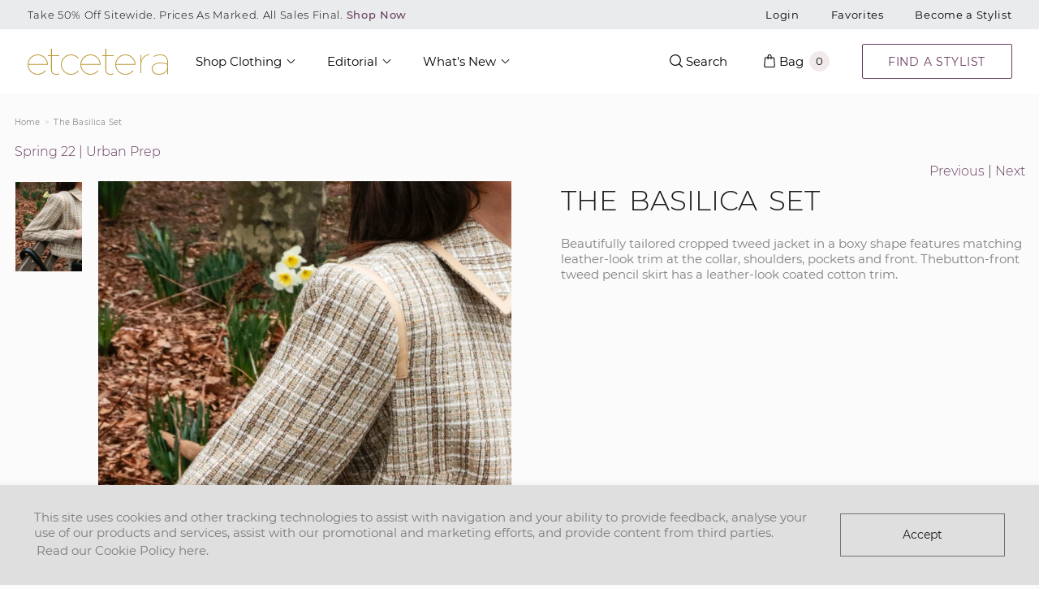

--- FILE ---
content_type: text/html; charset=utf-8
request_url: https://www.etcetera.com/blogs/spring-22-urban-prep/the-basilica-set
body_size: 35617
content:
 <!doctype html>
<!--[if IE 9]> <html class="ie9 no-js supports-no-cookies" lang="en"> <![endif]-->
<!--[if (gt IE 9)|!(IE)]><!--> <html class="no-js supports-no-cookies" lang="en"> <!--<![endif]-->
<head> <!--
Elevar Data Layer V2

This file is automatically updated and should not be edited directly.

https://knowledge.getelevar.com/how-to-customize-data-layer-version-2

Updated: 2021-01-22 22:31:37+00:00
-->
<!-- Google Tag Manager -->
<script>
(function(w,d,s,l,i){w[l]=w[l]||[];w[l].push({"gtm.start":
  new Date().getTime(),event:"gtm.js"});var f=d.getElementsByTagName(s)[0],
  j=d.createElement(s),dl=l!="dataLayer"?"&l="+l:"";j.async=true;j.src=
  "https://www.googletagmanager.com/gtm.js?id="+i+dl;f.parentNode.insertBefore(j,f);
})(window,document,"script","dataLayer","GTM-WK4H3GR");
</script>
<!-- End Google Tag Manager -->
<script>
window.dataLayer = window.dataLayer || [];
</script>
<script id="elevar-gtm-suite-config" type="application/json">{"gtm_id": "GTM-WK4H3GR", "event_config": {"cart_reconcile": true, "cart_view": true, "checkout_complete": true, "checkout_step": true, "collection_view": true, "product_add_to_cart": true, "product_remove_from_cart": true, "product_select": true, "product_view": true, "search_results_view": true, "user": true}, "gtm_suite_script": "https://shopify-gtm-suite.getelevar.com/shops/8cd7aa8be498d0559c730553027c3270dad5e029/gtm-suite.js"}</script>

<meta charset="utf-8"> <meta http-equiv="X-UA-Compatible" content="IE=edge,chrome=1"> <meta name="viewport" content="width=device-width, initial-scale=1, shrink-to-fit=no, maximum-scale=1"> <meta name="theme-color" content="#303030"> <meta name="msapplication-navbutton-color" content="#303030"> <link rel="preconnect" href="//cdn.shopify.com"> <link rel="preconnect" href="//cdn.shopifycloud.com"><link rel="preconnect" href="//services.mybcapps.com"><link rel="canonical" href="https://www.etcetera.com/blogs/spring-22-urban-prep/the-basilica-set"><link rel="shortcut icon" href="//www.etcetera.com/cdn/shop/files/emblem_32x32.png?v=1614327495" type="image/png">
<title>The Basilica Set

    &ndash; Etcetera</title><meta name="description" content="Beautifully tailored cropped tweed jacket in a boxy shape features matching leather-look trim at the collar, shoulders, pockets and front. The button-front tweed pencil skirt has a leather-look coated cotton trim. "><meta property="og:site_name" content="Etcetera">
<meta property="og:url" content="https://www.etcetera.com/blogs/spring-22-urban-prep/the-basilica-set">
<meta property="og:title" content="The Basilica Set">
<meta property="og:type" content="article">
<meta property="og:description" content="
Beautifully tailored cropped tweed jacket in a boxy shape features matching leather-look trim at the collar, shoulders, pockets and front. The button-front tweed pencil skirt has a leather-look coated cotton trim. "><meta property="og:image" content="http://www.etcetera.com/cdn/shop/articles/ETC-DL-SS-SP22-Look-5_1024x1024.png?v=1650385988">
<meta property="og:image:secure_url" content="https://www.etcetera.com/cdn/shop/articles/ETC-DL-SS-SP22-Look-5_1024x1024.png?v=1650385988">

<meta name="twitter:site" content="@etceteranyc">
<meta name="twitter:card" content="summary_large_image">
<meta name="twitter:title" content="The Basilica Set">
<meta name="twitter:description" content="
Beautifully tailored cropped tweed jacket in a boxy shape features matching leather-look trim at the collar, shoulders, pockets and front. The button-front tweed pencil skirt has a leather-look coated cotton trim. ">
<script type="text/javascript" id="theme-js">
    document.documentElement.className = document.documentElement.className.replace('no-js', 'js');

    window.theme = {
      strings: {
        addToCart: "Add to Bag",
        soldOut: "Sold Out",
        unavailable: "Unavailable",
        quantityUnavailable: "Quantity Unavailable",
        recoverPasswordEmailSent:  "We\u0026#39;ve sent you an email with a link to update your password.",
        itemAddedToCart:  "Added to bag!",
        recoverPasswordEmailSent:  "We\u0026#39;ve sent you an email with a link to update your password.",
        wishlistTitle: "My Favorites",
      },
      current: {
        type: "article",
        template: {
          directory: null,
          name: "article",
          suffix: null,
        },
        id: 558337360036,
        vendor: "none",
        collection: {
          title: null,
          products: [],
        },
        product: null,
        search: {},
      },
      icons: {
        success: "\u003cscript type=\"text\/javascript\"\u003econsole.error('SVG Icon missing: success')\u003c\/script\u003e",
        close: "\u003csvg xmlns=\"http:\/\/www.w3.org\/2000\/svg\" width=\"20\" height=\"20\" viewbox=\"0 0 20 20\" class=\"icon icon-close\" aria-hidden=\"true\" focusable=\"false\" role=\"presentation\"\u003e\u003cpath fill=\"#444\" d=\"M15.89 14.696l-4.734-4.734 4.717-4.717c.4-.4.37-1.085-.03-1.485s-1.085-.43-1.485-.03L9.641 8.447 4.97 3.776c-.4-.4-1.085-.37-1.485.03s-.43 1.085-.03 1.485l4.671 4.671-4.688 4.688c-.4.4-.37 1.085.03 1.485s1.085.43 1.485.03l4.688-4.687 4.734 4.734c.4.4 1.085.37 1.485-.03s.43-1.085.03-1.485z\"\/\u003e\u003c\/svg\u003e\n",
      },
      colors: {
        notification: "#f2e9ea",
      },
      settings: {
        cookiePolicyPopup: {
          enable: true,
          backgroundColor: "#dfdfdf",
          message: "This site uses cookies and other tracking technologies to assist with navigation and your ability to provide feedback, analyse your use of our products and services, assist with our promotional and marketing efforts, and provide content from third parties.",
          dismissText: "Accept",
          policyLinkText: "Read our Cookie Policy here.",
          policyLink: null
        },
        mediaQuery: {
          small: 'screen and (max-width: 599px)',
          mediumDown: 'screen and (max-width: 899px)',
          medium: 'screen and (min-width: 600px) and (max-width: 899px)',
          mediumUp: 'screen and (min-width: 600px)',
          largeUp: 'screen and (min-width: 900px)',
          extraLargeUp: 'screen and (min-width: 1261px)',
          extraLargeDown: 'screen and (max-width: 1260px)',

        },
        search: {
          provider: "shopify"
        }
      }
    };

    window.shop = {
      permanantDomain: "etcetera1.myshopify.com",
      moneyFormat: "${{amount}}",
      moneyWithCurrencyFormat: "${{amount}} USD",
      currencyFormat: "money_with_currency_format",
      defaultCurrency: "AUD",
      currency: "USD",
      cart: {"note":null,"attributes":{},"original_total_price":0,"total_price":0,"total_discount":0,"total_weight":0.0,"item_count":0,"items":[],"requires_shipping":false,"currency":"USD","items_subtotal_price":0,"cart_level_discount_applications":[],"checkout_charge_amount":0},
      customer: {
        addresses_count: "",
        is_logged_in: false,
      },
      keys: {
        googleMaps: null
      }
    };sessionStorage.setItem('lastViewedArticle', 'spring-22-urban-prep/the-basilica-set');</script>
<style data-shopify>
  @font-face {
  font-family: Montserrat;
  font-weight: 300;
  font-style: normal;
  font-display: fallback;
  src: url("//www.etcetera.com/cdn/fonts/montserrat/montserrat_n3.29e699231893fd243e1620595067294bb067ba2a.woff2") format("woff2"),
       url("//www.etcetera.com/cdn/fonts/montserrat/montserrat_n3.64ed56f012a53c08a49d49bd7e0c8d2f46119150.woff") format("woff");
}

@font-face {
  font-family: Montserrat;
  font-weight: 600;
  font-style: normal;
  font-display: fallback;
  src: url("//www.etcetera.com/cdn/fonts/montserrat/montserrat_n6.1326b3e84230700ef15b3a29fb520639977513e0.woff2") format("woff2"),
       url("//www.etcetera.com/cdn/fonts/montserrat/montserrat_n6.652f051080eb14192330daceed8cd53dfdc5ead9.woff") format("woff");
}

  @font-face {
  font-family: Montserrat;
  font-weight: 600;
  font-style: italic;
  font-display: fallback;
  src: url("//www.etcetera.com/cdn/fonts/montserrat/montserrat_i6.e90155dd2f004112a61c0322d66d1f59dadfa84b.woff2") format("woff2"),
       url("//www.etcetera.com/cdn/fonts/montserrat/montserrat_i6.41470518d8e9d7f1bcdd29a447c2397e5393943f.woff") format("woff");
}

@font-face {
  font-family: Montserrat;
  font-weight: 500;
  font-style: normal;
  font-display: fallback;
  src: url("//www.etcetera.com/cdn/fonts/montserrat/montserrat_n5.07ef3781d9c78c8b93c98419da7ad4fbeebb6635.woff2") format("woff2"),
       url("//www.etcetera.com/cdn/fonts/montserrat/montserrat_n5.adf9b4bd8b0e4f55a0b203cdd84512667e0d5e4d.woff") format("woff");
}

@font-face {
  font-family: Montserrat;
  font-weight: 800;
  font-style: normal;
  font-display: fallback;
  src: url("//www.etcetera.com/cdn/fonts/montserrat/montserrat_n8.853056e398b4dadf6838423edb7abaa02f651554.woff2") format("woff2"),
       url("//www.etcetera.com/cdn/fonts/montserrat/montserrat_n8.9201aba6104751e1b3e48577a5a739fc14862200.woff") format("woff");
}


    @font-face {
  font-family: Montserrat;
  font-weight: 500;
  font-style: normal;
  font-display: fallback;
  src: url("//www.etcetera.com/cdn/fonts/montserrat/montserrat_n5.07ef3781d9c78c8b93c98419da7ad4fbeebb6635.woff2") format("woff2"),
       url("//www.etcetera.com/cdn/fonts/montserrat/montserrat_n5.adf9b4bd8b0e4f55a0b203cdd84512667e0d5e4d.woff") format("woff");
}

  
    @font-face {
  font-family: Montserrat;
  font-weight: 600;
  font-style: normal;
  font-display: fallback;
  src: url("//www.etcetera.com/cdn/fonts/montserrat/montserrat_n6.1326b3e84230700ef15b3a29fb520639977513e0.woff2") format("woff2"),
       url("//www.etcetera.com/cdn/fonts/montserrat/montserrat_n6.652f051080eb14192330daceed8cd53dfdc5ead9.woff") format("woff");
}

  :root {
    --font-heading: Montserrat, sans-serif;
    --font-body: Montserrat, sans-serif;
    --font-alternate: Montserrat, sans-serif;
    --font-heading-weight: 500;
    --font-alternate-weight: 600;
    --font-body-weight: 300;
    --font-body-style: normal;
    --font-body-weight-bold: 600;
    --font-body-weight-medium: 500;
    --font-body-weight-extra-bold: 800;
    --color-body: rgb(251, 251, 251);
    --color-body-inverse: rgb(48, 48, 48);
    --color-body-text: rgb(48, 48, 48);
    --color-body-text-inverse: rgb(255, 255, 255);
    --color-body-headings: rgb(48, 48, 48);
    --color-body-headings-inverse: rgb(255, 255, 255);
    --color-primary: rgb(48, 48, 48);
    --color-secondary: rgb(121, 121, 121);
    --color-tertiary: rgb(121, 121, 121);
    --color-link: rgb(105, 60, 94);
    --color-link-hover: ;
    --color-link-light: ;
    --color-border: rgb(221, 221, 221);
    --color-product-sale-text: rgb(173, 25, 1);
    --color-input-text: rgb(48, 48, 48);
    --color-input-text-inverse: rgb(255, 255, 255);
    --color-input-background: rgb(121, 121, 121);
    --color-primary-hover: #3d3d3d;
    --color-primary-active: #434343;
    --color-primary-light: #565656;
    --color-primary-dark: #171717;
    --color-secondary-hover: #868686;
    --color-secondary-active: #8c8c8c;
    --color-secondary-light: #9f9f9f;
    --color-tertiary-hover: #868686;
    --color-tertiary-active: #8c8c8c;
    --color-tertiary-light: #9f9f9f;
    --color-header-bg: rgb(255, 255, 255);
    --color-header-bg-light: #ffffff;
    --color-footer-bg: rgba(0, 0, 0, 0.0);
    --color-footer-bg-light: rgba(13, 13, 13, 0.0);
    --color-footer-text: rgb(0, 0, 0);
    --color-primary-accent-text: #797979;
    --color-secondary-accent-text: #797979;
    --color-tertiary-accent-text: #797979;--color-primary-contrast: rgb(255, 255, 255);--color-header-text: rgb(0, 0, 0);
      --header-theme: 'light';--color-notification-badge: rgb(242, 233, 234);
    --color-progress-bar: var(--color-tertiary);
    --pswp-default-skin: url(//www.etcetera.com/cdn/shop/t/43/assets/pswp-default-skin.svg?v=62500051166927397691678475253);
    --pswp-preloader: url(//www.etcetera.com/cdn/shop/t/43/assets/pswp-preloader.gif?v=77008736554601496081678475252);
    --ajax-loader: url(//www.etcetera.com/cdn/shop/t/43/assets/ajax-loader.gif?v=6323);
    --svg-select-icon: url(//www.etcetera.com/cdn/shop/t/43/assets/ico-select.svg?v=114163745550811106981678475262);
    --svg-select-icon-white: url(//www.etcetera.com/cdn/shop/t/43/assets/ico-select-white.svg?v=179855188450834773501678475262);
    --svg-arrow-down: url(//www.etcetera.com/cdn/shop/t/43/assets/ico-arrow-down.svg?v=97485294616207718501678475251);
    
    --accordion-transition-duration: 0.5s;
  }
</style>
<link href="//www.etcetera.com/cdn/shop/t/43/assets/vendor.scss.css?v=82610369646769975371678475251" rel="stylesheet" type="text/css" media="all" /> <link href="//www.etcetera.com/cdn/shop/t/43/assets/theme.scss.css?v=31238394465141605421732077236" rel="stylesheet" type="text/css" media="all" /> <link href="//www.etcetera.com/cdn/shop/t/43/assets/custom.scss.css?v=11481416041112242291686238564" rel="stylesheet" type="text/css" media="all" /> <link rel="preload" href="//www.etcetera.com/cdn/shop/t/43/assets/bc-sf-filter.scss.css?v=6323" as="style" onload="this.onload=null;this.rel='stylesheet'"> <noscript><link rel="stylesheet" href="//www.etcetera.com/cdn/shop/t/43/assets/bc-sf-filter.scss.css?v=6323"></noscript> <script>

  /*! loadCSS rel=preload polyfill. [c]2017 Filament Group, Inc. MIT License */
  !function(n){"use strict";n.loadCSS||(n.loadCSS=function(){});var o=loadCSS.relpreload={};if(o.support=function(){var e;try{e=n.document.createElement("link").relList.supports("preload")}catch(t){e=!1}return function(){return e}}(),o.bindMediaToggle=function(t){var e=t.media||"all";function a(){t.addEventListener?t.removeEventListener("load",a):t.attachEvent&&t.detachEvent("onload",a),t.setAttribute("onload",null),t.media=e}t.addEventListener?t.addEventListener("load",a):t.attachEvent&&t.attachEvent("onload",a),setTimeout(function(){t.rel="stylesheet",t.media="only x"}),setTimeout(a,3e3)},o.poly=function(){if(!o.support())for(var t=n.document.getElementsByTagName("link"),e=0;e<t.length;e++){var a=t[e];"preload"!==a.rel||"style"!==a.getAttribute("as")||a.getAttribute("data-loadcss")||(a.setAttribute("data-loadcss",!0),o.bindMediaToggle(a))}},!o.support()){o.poly();var t=n.setInterval(o.poly,500);n.addEventListener?n.addEventListener("load",function(){o.poly(),n.clearInterval(t)}):n.attachEvent&&n.attachEvent("onload",function(){o.poly(),n.clearInterval(t)})}"undefined"!=typeof exports?exports.loadCSS=loadCSS:n.loadCSS=loadCSS}("undefined"!=typeof global?global:this);

    /* NodeList forEach polyfill for IE11 - https://gist.github.com/bob-lee/e7520bfcdac266e5490f40c2759cc955 */
    "NodeList"in window&&!NodeList.prototype.forEach&&(NodeList.prototype.forEach=function(o,t){t=t||window;for(var i=0;i<this.length;i++)o.call(t,this[i],i,this)});</script> <script>window.performance && window.performance.mark && window.performance.mark('shopify.content_for_header.start');</script><meta name="google-site-verification" content="VOsgCviQdYeMdufeDkdijalQ8KoVe2WOxp6tNIILt_M">
<meta id="shopify-digital-wallet" name="shopify-digital-wallet" content="/41423437988/digital_wallets/dialog">
<meta name="shopify-checkout-api-token" content="50269f4dfb9a430881f0670d58a3c249">
<link rel="alternate" type="application/atom+xml" title="Feed" href="/blogs/spring-22-urban-prep.atom" />
<script async="async" src="/checkouts/internal/preloads.js?locale=en-US"></script>
<link rel="preconnect" href="https://shop.app" crossorigin="anonymous">
<script async="async" src="https://shop.app/checkouts/internal/preloads.js?locale=en-US&shop_id=41423437988" crossorigin="anonymous"></script>
<script id="apple-pay-shop-capabilities" type="application/json">{"shopId":41423437988,"countryCode":"US","currencyCode":"USD","merchantCapabilities":["supports3DS"],"merchantId":"gid:\/\/shopify\/Shop\/41423437988","merchantName":"Etcetera","requiredBillingContactFields":["postalAddress","email"],"requiredShippingContactFields":["postalAddress","email"],"shippingType":"shipping","supportedNetworks":["visa","masterCard","amex","discover","elo","jcb"],"total":{"type":"pending","label":"Etcetera","amount":"1.00"},"shopifyPaymentsEnabled":true,"supportsSubscriptions":true}</script>
<script id="shopify-features" type="application/json">{"accessToken":"50269f4dfb9a430881f0670d58a3c249","betas":["rich-media-storefront-analytics"],"domain":"www.etcetera.com","predictiveSearch":true,"shopId":41423437988,"locale":"en"}</script>
<script>var Shopify = Shopify || {};
Shopify.shop = "etcetera1.myshopify.com";
Shopify.locale = "en";
Shopify.currency = {"active":"USD","rate":"1.0"};
Shopify.country = "US";
Shopify.theme = {"name":"Production","id":137820176548,"schema_name":"Base","schema_version":"1.0","theme_store_id":null,"role":"main"};
Shopify.theme.handle = "null";
Shopify.theme.style = {"id":null,"handle":null};
Shopify.cdnHost = "www.etcetera.com/cdn";
Shopify.routes = Shopify.routes || {};
Shopify.routes.root = "/";</script>
<script type="module">!function(o){(o.Shopify=o.Shopify||{}).modules=!0}(window);</script>
<script>!function(o){function n(){var o=[];function n(){o.push(Array.prototype.slice.apply(arguments))}return n.q=o,n}var t=o.Shopify=o.Shopify||{};t.loadFeatures=n(),t.autoloadFeatures=n()}(window);</script>
<script>
  window.ShopifyPay = window.ShopifyPay || {};
  window.ShopifyPay.apiHost = "shop.app\/pay";
  window.ShopifyPay.redirectState = null;
</script>
<script id="shop-js-analytics" type="application/json">{"pageType":"article"}</script>
<script defer="defer" async type="module" src="//www.etcetera.com/cdn/shopifycloud/shop-js/modules/v2/client.init-shop-cart-sync_BdyHc3Nr.en.esm.js"></script>
<script defer="defer" async type="module" src="//www.etcetera.com/cdn/shopifycloud/shop-js/modules/v2/chunk.common_Daul8nwZ.esm.js"></script>
<script type="module">
  await import("//www.etcetera.com/cdn/shopifycloud/shop-js/modules/v2/client.init-shop-cart-sync_BdyHc3Nr.en.esm.js");
await import("//www.etcetera.com/cdn/shopifycloud/shop-js/modules/v2/chunk.common_Daul8nwZ.esm.js");

  window.Shopify.SignInWithShop?.initShopCartSync?.({"fedCMEnabled":true,"windoidEnabled":true});

</script>
<script>
  window.Shopify = window.Shopify || {};
  if (!window.Shopify.featureAssets) window.Shopify.featureAssets = {};
  window.Shopify.featureAssets['shop-js'] = {"shop-cart-sync":["modules/v2/client.shop-cart-sync_QYOiDySF.en.esm.js","modules/v2/chunk.common_Daul8nwZ.esm.js"],"init-fed-cm":["modules/v2/client.init-fed-cm_DchLp9rc.en.esm.js","modules/v2/chunk.common_Daul8nwZ.esm.js"],"shop-button":["modules/v2/client.shop-button_OV7bAJc5.en.esm.js","modules/v2/chunk.common_Daul8nwZ.esm.js"],"init-windoid":["modules/v2/client.init-windoid_DwxFKQ8e.en.esm.js","modules/v2/chunk.common_Daul8nwZ.esm.js"],"shop-cash-offers":["modules/v2/client.shop-cash-offers_DWtL6Bq3.en.esm.js","modules/v2/chunk.common_Daul8nwZ.esm.js","modules/v2/chunk.modal_CQq8HTM6.esm.js"],"shop-toast-manager":["modules/v2/client.shop-toast-manager_CX9r1SjA.en.esm.js","modules/v2/chunk.common_Daul8nwZ.esm.js"],"init-shop-email-lookup-coordinator":["modules/v2/client.init-shop-email-lookup-coordinator_UhKnw74l.en.esm.js","modules/v2/chunk.common_Daul8nwZ.esm.js"],"pay-button":["modules/v2/client.pay-button_DzxNnLDY.en.esm.js","modules/v2/chunk.common_Daul8nwZ.esm.js"],"avatar":["modules/v2/client.avatar_BTnouDA3.en.esm.js"],"init-shop-cart-sync":["modules/v2/client.init-shop-cart-sync_BdyHc3Nr.en.esm.js","modules/v2/chunk.common_Daul8nwZ.esm.js"],"shop-login-button":["modules/v2/client.shop-login-button_D8B466_1.en.esm.js","modules/v2/chunk.common_Daul8nwZ.esm.js","modules/v2/chunk.modal_CQq8HTM6.esm.js"],"init-customer-accounts-sign-up":["modules/v2/client.init-customer-accounts-sign-up_C8fpPm4i.en.esm.js","modules/v2/client.shop-login-button_D8B466_1.en.esm.js","modules/v2/chunk.common_Daul8nwZ.esm.js","modules/v2/chunk.modal_CQq8HTM6.esm.js"],"init-shop-for-new-customer-accounts":["modules/v2/client.init-shop-for-new-customer-accounts_CVTO0Ztu.en.esm.js","modules/v2/client.shop-login-button_D8B466_1.en.esm.js","modules/v2/chunk.common_Daul8nwZ.esm.js","modules/v2/chunk.modal_CQq8HTM6.esm.js"],"init-customer-accounts":["modules/v2/client.init-customer-accounts_dRgKMfrE.en.esm.js","modules/v2/client.shop-login-button_D8B466_1.en.esm.js","modules/v2/chunk.common_Daul8nwZ.esm.js","modules/v2/chunk.modal_CQq8HTM6.esm.js"],"shop-follow-button":["modules/v2/client.shop-follow-button_CkZpjEct.en.esm.js","modules/v2/chunk.common_Daul8nwZ.esm.js","modules/v2/chunk.modal_CQq8HTM6.esm.js"],"lead-capture":["modules/v2/client.lead-capture_BntHBhfp.en.esm.js","modules/v2/chunk.common_Daul8nwZ.esm.js","modules/v2/chunk.modal_CQq8HTM6.esm.js"],"checkout-modal":["modules/v2/client.checkout-modal_CfxcYbTm.en.esm.js","modules/v2/chunk.common_Daul8nwZ.esm.js","modules/v2/chunk.modal_CQq8HTM6.esm.js"],"shop-login":["modules/v2/client.shop-login_Da4GZ2H6.en.esm.js","modules/v2/chunk.common_Daul8nwZ.esm.js","modules/v2/chunk.modal_CQq8HTM6.esm.js"],"payment-terms":["modules/v2/client.payment-terms_MV4M3zvL.en.esm.js","modules/v2/chunk.common_Daul8nwZ.esm.js","modules/v2/chunk.modal_CQq8HTM6.esm.js"]};
</script>
<script>(function() {
  var isLoaded = false;
  function asyncLoad() {
    if (isLoaded) return;
    isLoaded = true;
    var urls = ["https:\/\/s3.eu-west-1.amazonaws.com\/production-klarna-il-shopify-osm\/a6c5e37d3b587ca7438f15aa90b429b47085a035\/etcetera1.myshopify.com-1708602959461.js?shop=etcetera1.myshopify.com"];
    for (var i = 0; i <urls.length; i++) {
      var s = document.createElement('script');
      s.type = 'text/javascript';
      s.async = true;
      s.src = urls[i];
      var x = document.getElementsByTagName('script')[0];
      x.parentNode.insertBefore(s, x);
    }
  };
  if(window.attachEvent) {
    window.attachEvent('onload', asyncLoad);
  } else {
    window.addEventListener('load', asyncLoad, false);
  }
})();</script>
<script id="__st">var __st={"a":41423437988,"offset":-18000,"reqid":"a9f7a385-b9db-439e-b986-4daa71a73f8b-1768979724","pageurl":"www.etcetera.com\/blogs\/spring-22-urban-prep\/the-basilica-set","s":"articles-558337360036","u":"b89023daeb15","p":"article","rtyp":"article","rid":558337360036};</script>
<script>window.ShopifyPaypalV4VisibilityTracking = true;</script>
<script id="captcha-bootstrap">!function(){'use strict';const t='contact',e='account',n='new_comment',o=[[t,t],['blogs',n],['comments',n],[t,'customer']],c=[[e,'customer_login'],[e,'guest_login'],[e,'recover_customer_password'],[e,'create_customer']],r=t=>t.map((([t,e])=>`form[action*='/${t}']:not([data-nocaptcha='true']) input[name='form_type'][value='${e}']`)).join(','),a=t=>()=>t?[...document.querySelectorAll(t)].map((t=>t.form)):[];function s(){const t=[...o],e=r(t);return a(e)}const i='password',u='form_key',d=['recaptcha-v3-token','g-recaptcha-response','h-captcha-response',i],f=()=>{try{return window.sessionStorage}catch{return}},m='__shopify_v',_=t=>t.elements[u];function p(t,e,n=!1){try{const o=window.sessionStorage,c=JSON.parse(o.getItem(e)),{data:r}=function(t){const{data:e,action:n}=t;return t[m]||n?{data:e,action:n}:{data:t,action:n}}(c);for(const[e,n]of Object.entries(r))t.elements[e]&&(t.elements[e].value=n);n&&o.removeItem(e)}catch(o){console.error('form repopulation failed',{error:o})}}const l='form_type',E='cptcha';function T(t){t.dataset[E]=!0}const w=window,h=w.document,L='Shopify',v='ce_forms',y='captcha';let A=!1;((t,e)=>{const n=(g='f06e6c50-85a8-45c8-87d0-21a2b65856fe',I='https://cdn.shopify.com/shopifycloud/storefront-forms-hcaptcha/ce_storefront_forms_captcha_hcaptcha.v1.5.2.iife.js',D={infoText:'Protected by hCaptcha',privacyText:'Privacy',termsText:'Terms'},(t,e,n)=>{const o=w[L][v],c=o.bindForm;if(c)return c(t,g,e,D).then(n);var r;o.q.push([[t,g,e,D],n]),r=I,A||(h.body.append(Object.assign(h.createElement('script'),{id:'captcha-provider',async:!0,src:r})),A=!0)});var g,I,D;w[L]=w[L]||{},w[L][v]=w[L][v]||{},w[L][v].q=[],w[L][y]=w[L][y]||{},w[L][y].protect=function(t,e){n(t,void 0,e),T(t)},Object.freeze(w[L][y]),function(t,e,n,w,h,L){const[v,y,A,g]=function(t,e,n){const i=e?o:[],u=t?c:[],d=[...i,...u],f=r(d),m=r(i),_=r(d.filter((([t,e])=>n.includes(e))));return[a(f),a(m),a(_),s()]}(w,h,L),I=t=>{const e=t.target;return e instanceof HTMLFormElement?e:e&&e.form},D=t=>v().includes(t);t.addEventListener('submit',(t=>{const e=I(t);if(!e)return;const n=D(e)&&!e.dataset.hcaptchaBound&&!e.dataset.recaptchaBound,o=_(e),c=g().includes(e)&&(!o||!o.value);(n||c)&&t.preventDefault(),c&&!n&&(function(t){try{if(!f())return;!function(t){const e=f();if(!e)return;const n=_(t);if(!n)return;const o=n.value;o&&e.removeItem(o)}(t);const e=Array.from(Array(32),(()=>Math.random().toString(36)[2])).join('');!function(t,e){_(t)||t.append(Object.assign(document.createElement('input'),{type:'hidden',name:u})),t.elements[u].value=e}(t,e),function(t,e){const n=f();if(!n)return;const o=[...t.querySelectorAll(`input[type='${i}']`)].map((({name:t})=>t)),c=[...d,...o],r={};for(const[a,s]of new FormData(t).entries())c.includes(a)||(r[a]=s);n.setItem(e,JSON.stringify({[m]:1,action:t.action,data:r}))}(t,e)}catch(e){console.error('failed to persist form',e)}}(e),e.submit())}));const S=(t,e)=>{t&&!t.dataset[E]&&(n(t,e.some((e=>e===t))),T(t))};for(const o of['focusin','change'])t.addEventListener(o,(t=>{const e=I(t);D(e)&&S(e,y())}));const B=e.get('form_key'),M=e.get(l),P=B&&M;t.addEventListener('DOMContentLoaded',(()=>{const t=y();if(P)for(const e of t)e.elements[l].value===M&&p(e,B);[...new Set([...A(),...v().filter((t=>'true'===t.dataset.shopifyCaptcha))])].forEach((e=>S(e,t)))}))}(h,new URLSearchParams(w.location.search),n,t,e,['guest_login'])})(!0,!0)}();</script>
<script integrity="sha256-4kQ18oKyAcykRKYeNunJcIwy7WH5gtpwJnB7kiuLZ1E=" data-source-attribution="shopify.loadfeatures" defer="defer" src="//www.etcetera.com/cdn/shopifycloud/storefront/assets/storefront/load_feature-a0a9edcb.js" crossorigin="anonymous"></script>
<script crossorigin="anonymous" defer="defer" src="//www.etcetera.com/cdn/shopifycloud/storefront/assets/shopify_pay/storefront-65b4c6d7.js?v=20250812"></script>
<script data-source-attribution="shopify.dynamic_checkout.dynamic.init">var Shopify=Shopify||{};Shopify.PaymentButton=Shopify.PaymentButton||{isStorefrontPortableWallets:!0,init:function(){window.Shopify.PaymentButton.init=function(){};var t=document.createElement("script");t.src="https://www.etcetera.com/cdn/shopifycloud/portable-wallets/latest/portable-wallets.en.js",t.type="module",document.head.appendChild(t)}};
</script>
<script data-source-attribution="shopify.dynamic_checkout.buyer_consent">
  function portableWalletsHideBuyerConsent(e){var t=document.getElementById("shopify-buyer-consent"),n=document.getElementById("shopify-subscription-policy-button");t&&n&&(t.classList.add("hidden"),t.setAttribute("aria-hidden","true"),n.removeEventListener("click",e))}function portableWalletsShowBuyerConsent(e){var t=document.getElementById("shopify-buyer-consent"),n=document.getElementById("shopify-subscription-policy-button");t&&n&&(t.classList.remove("hidden"),t.removeAttribute("aria-hidden"),n.addEventListener("click",e))}window.Shopify?.PaymentButton&&(window.Shopify.PaymentButton.hideBuyerConsent=portableWalletsHideBuyerConsent,window.Shopify.PaymentButton.showBuyerConsent=portableWalletsShowBuyerConsent);
</script>
<script data-source-attribution="shopify.dynamic_checkout.cart.bootstrap">document.addEventListener("DOMContentLoaded",(function(){function t(){return document.querySelector("shopify-accelerated-checkout-cart, shopify-accelerated-checkout")}if(t())Shopify.PaymentButton.init();else{new MutationObserver((function(e,n){t()&&(Shopify.PaymentButton.init(),n.disconnect())})).observe(document.body,{childList:!0,subtree:!0})}}));
</script>
<link id="shopify-accelerated-checkout-styles" rel="stylesheet" media="screen" href="https://www.etcetera.com/cdn/shopifycloud/portable-wallets/latest/accelerated-checkout-backwards-compat.css" crossorigin="anonymous">
<style id="shopify-accelerated-checkout-cart">
        #shopify-buyer-consent {
  margin-top: 1em;
  display: inline-block;
  width: 100%;
}

#shopify-buyer-consent.hidden {
  display: none;
}

#shopify-subscription-policy-button {
  background: none;
  border: none;
  padding: 0;
  text-decoration: underline;
  font-size: inherit;
  cursor: pointer;
}

#shopify-subscription-policy-button::before {
  box-shadow: none;
}

      </style>

<script>window.performance && window.performance.mark && window.performance.mark('shopify.content_for_header.end');</script> <script src="//www.etcetera.com/cdn/shop/t/43/assets/servicify-asset.js?v=9391740801321792721684943716" type="text/javascript"></script>
  
<!-- <link rel="stylesheet" type="text/css" href="https://cloud.typography.com/7663298/7244612/css/fonts.css" /> -->


<!--begin-boost-pfs-filter-css--> <link rel="preload stylesheet" href="//www.etcetera.com/cdn/shop/t/43/assets/boost-pfs-instant-search.scss.css?v=156027496945859896411678475262" as="style"><link href="//www.etcetera.com/cdn/shop/t/43/assets/boost-pfs-custom.scss.css?v=122889968402848025811678475262" rel="stylesheet" type="text/css" media="all" />
<style data-id="boost-pfs-style">
    .boost-pfs-filter-option-title-text {}

   .boost-pfs-filter-tree-v .boost-pfs-filter-option-title-text:before {}
    .boost-pfs-filter-tree-v .boost-pfs-filter-option.boost-pfs-filter-option-collapsed .boost-pfs-filter-option-title-text:before {}
    .boost-pfs-filter-tree-h .boost-pfs-filter-option-title-heading:before {}

    .boost-pfs-filter-refine-by .boost-pfs-filter-option-title h3 {}

    .boost-pfs-filter-option-content .boost-pfs-filter-option-item-list .boost-pfs-filter-option-item button,
    .boost-pfs-filter-option-content .boost-pfs-filter-option-item-list .boost-pfs-filter-option-item .boost-pfs-filter-button,
    .boost-pfs-filter-option-range-amount input,
    .boost-pfs-filter-tree-v .boost-pfs-filter-refine-by .boost-pfs-filter-refine-by-items .refine-by-item,
    .boost-pfs-filter-refine-by-wrapper-v .boost-pfs-filter-refine-by .boost-pfs-filter-refine-by-items .refine-by-item,
    .boost-pfs-filter-refine-by .boost-pfs-filter-option-title,
    .boost-pfs-filter-refine-by .boost-pfs-filter-refine-by-items .refine-by-item>a,
    .boost-pfs-filter-refine-by>span,
    .boost-pfs-filter-clear,
    .boost-pfs-filter-clear-all{}
    .boost-pfs-filter-tree-h .boost-pfs-filter-pc .boost-pfs-filter-refine-by-items .refine-by-item .boost-pfs-filter-clear .refine-by-type,
    .boost-pfs-filter-refine-by-wrapper-h .boost-pfs-filter-pc .boost-pfs-filter-refine-by-items .refine-by-item .boost-pfs-filter-clear .refine-by-type {}

    .boost-pfs-filter-option-multi-level-collections .boost-pfs-filter-option-multi-level-list .boost-pfs-filter-option-item .boost-pfs-filter-button-arrow .boost-pfs-arrow:before,
    .boost-pfs-filter-option-multi-level-tag .boost-pfs-filter-option-multi-level-list .boost-pfs-filter-option-item .boost-pfs-filter-button-arrow .boost-pfs-arrow:before {}

    .boost-pfs-filter-refine-by-wrapper-v .boost-pfs-filter-refine-by .boost-pfs-filter-refine-by-items .refine-by-item .boost-pfs-filter-clear:after,
    .boost-pfs-filter-refine-by-wrapper-v .boost-pfs-filter-refine-by .boost-pfs-filter-refine-by-items .refine-by-item .boost-pfs-filter-clear:before,
    .boost-pfs-filter-tree-v .boost-pfs-filter-refine-by .boost-pfs-filter-refine-by-items .refine-by-item .boost-pfs-filter-clear:after,
    .boost-pfs-filter-tree-v .boost-pfs-filter-refine-by .boost-pfs-filter-refine-by-items .refine-by-item .boost-pfs-filter-clear:before,
    .boost-pfs-filter-refine-by-wrapper-h .boost-pfs-filter-pc .boost-pfs-filter-refine-by-items .refine-by-item .boost-pfs-filter-clear:after,
    .boost-pfs-filter-refine-by-wrapper-h .boost-pfs-filter-pc .boost-pfs-filter-refine-by-items .refine-by-item .boost-pfs-filter-clear:before,
    .boost-pfs-filter-tree-h .boost-pfs-filter-pc .boost-pfs-filter-refine-by-items .refine-by-item .boost-pfs-filter-clear:after,
    .boost-pfs-filter-tree-h .boost-pfs-filter-pc .boost-pfs-filter-refine-by-items .refine-by-item .boost-pfs-filter-clear:before {}
    .boost-pfs-filter-option-range-slider .noUi-value-horizontal {}

    .boost-pfs-filter-tree-mobile-button button,
    .boost-pfs-filter-top-sorting-mobile button {}
    .boost-pfs-filter-top-sorting-mobile button>span:after {}</style>

<!--end-boost-pfs-filter-css-->

<script> (function(){ var s = document.createElement('script'); var h = document.querySelector('head') || document.body; s.src = 'https://acsbapp.com/apps/app/dist/js/app.js'; s.async = true; s.onload = function(){ acsbJS.init({ statementLink : '', footerHtml : '', hideMobile : false, hideTrigger : false, disableBgProcess : false, language : 'en', position : 'right', leadColor : '#146FF8', triggerColor : '#146FF8', triggerRadius : '50%', triggerPositionX : 'right', triggerPositionY : 'bottom', triggerIcon : 'people', triggerSize : 'bottom', triggerOffsetX : 20, triggerOffsetY : 20, mobile : { triggerSize : 'small', triggerPositionX : 'right', triggerPositionY : 'bottom', triggerOffsetX : 20, triggerOffsetY : 20, triggerRadius : '20' } }); }; h.appendChild(s); })();</script>
<link href="https://monorail-edge.shopifysvc.com" rel="dns-prefetch">
<script>(function(){if ("sendBeacon" in navigator && "performance" in window) {try {var session_token_from_headers = performance.getEntriesByType('navigation')[0].serverTiming.find(x => x.name == '_s').description;} catch {var session_token_from_headers = undefined;}var session_cookie_matches = document.cookie.match(/_shopify_s=([^;]*)/);var session_token_from_cookie = session_cookie_matches && session_cookie_matches.length === 2 ? session_cookie_matches[1] : "";var session_token = session_token_from_headers || session_token_from_cookie || "";function handle_abandonment_event(e) {var entries = performance.getEntries().filter(function(entry) {return /monorail-edge.shopifysvc.com/.test(entry.name);});if (!window.abandonment_tracked && entries.length === 0) {window.abandonment_tracked = true;var currentMs = Date.now();var navigation_start = performance.timing.navigationStart;var payload = {shop_id: 41423437988,url: window.location.href,navigation_start,duration: currentMs - navigation_start,session_token,page_type: "article"};window.navigator.sendBeacon("https://monorail-edge.shopifysvc.com/v1/produce", JSON.stringify({schema_id: "online_store_buyer_site_abandonment/1.1",payload: payload,metadata: {event_created_at_ms: currentMs,event_sent_at_ms: currentMs}}));}}window.addEventListener('pagehide', handle_abandonment_event);}}());</script>
<script id="web-pixels-manager-setup">(function e(e,d,r,n,o){if(void 0===o&&(o={}),!Boolean(null===(a=null===(i=window.Shopify)||void 0===i?void 0:i.analytics)||void 0===a?void 0:a.replayQueue)){var i,a;window.Shopify=window.Shopify||{};var t=window.Shopify;t.analytics=t.analytics||{};var s=t.analytics;s.replayQueue=[],s.publish=function(e,d,r){return s.replayQueue.push([e,d,r]),!0};try{self.performance.mark("wpm:start")}catch(e){}var l=function(){var e={modern:/Edge?\/(1{2}[4-9]|1[2-9]\d|[2-9]\d{2}|\d{4,})\.\d+(\.\d+|)|Firefox\/(1{2}[4-9]|1[2-9]\d|[2-9]\d{2}|\d{4,})\.\d+(\.\d+|)|Chrom(ium|e)\/(9{2}|\d{3,})\.\d+(\.\d+|)|(Maci|X1{2}).+ Version\/(15\.\d+|(1[6-9]|[2-9]\d|\d{3,})\.\d+)([,.]\d+|)( \(\w+\)|)( Mobile\/\w+|) Safari\/|Chrome.+OPR\/(9{2}|\d{3,})\.\d+\.\d+|(CPU[ +]OS|iPhone[ +]OS|CPU[ +]iPhone|CPU IPhone OS|CPU iPad OS)[ +]+(15[._]\d+|(1[6-9]|[2-9]\d|\d{3,})[._]\d+)([._]\d+|)|Android:?[ /-](13[3-9]|1[4-9]\d|[2-9]\d{2}|\d{4,})(\.\d+|)(\.\d+|)|Android.+Firefox\/(13[5-9]|1[4-9]\d|[2-9]\d{2}|\d{4,})\.\d+(\.\d+|)|Android.+Chrom(ium|e)\/(13[3-9]|1[4-9]\d|[2-9]\d{2}|\d{4,})\.\d+(\.\d+|)|SamsungBrowser\/([2-9]\d|\d{3,})\.\d+/,legacy:/Edge?\/(1[6-9]|[2-9]\d|\d{3,})\.\d+(\.\d+|)|Firefox\/(5[4-9]|[6-9]\d|\d{3,})\.\d+(\.\d+|)|Chrom(ium|e)\/(5[1-9]|[6-9]\d|\d{3,})\.\d+(\.\d+|)([\d.]+$|.*Safari\/(?![\d.]+ Edge\/[\d.]+$))|(Maci|X1{2}).+ Version\/(10\.\d+|(1[1-9]|[2-9]\d|\d{3,})\.\d+)([,.]\d+|)( \(\w+\)|)( Mobile\/\w+|) Safari\/|Chrome.+OPR\/(3[89]|[4-9]\d|\d{3,})\.\d+\.\d+|(CPU[ +]OS|iPhone[ +]OS|CPU[ +]iPhone|CPU IPhone OS|CPU iPad OS)[ +]+(10[._]\d+|(1[1-9]|[2-9]\d|\d{3,})[._]\d+)([._]\d+|)|Android:?[ /-](13[3-9]|1[4-9]\d|[2-9]\d{2}|\d{4,})(\.\d+|)(\.\d+|)|Mobile Safari.+OPR\/([89]\d|\d{3,})\.\d+\.\d+|Android.+Firefox\/(13[5-9]|1[4-9]\d|[2-9]\d{2}|\d{4,})\.\d+(\.\d+|)|Android.+Chrom(ium|e)\/(13[3-9]|1[4-9]\d|[2-9]\d{2}|\d{4,})\.\d+(\.\d+|)|Android.+(UC? ?Browser|UCWEB|U3)[ /]?(15\.([5-9]|\d{2,})|(1[6-9]|[2-9]\d|\d{3,})\.\d+)\.\d+|SamsungBrowser\/(5\.\d+|([6-9]|\d{2,})\.\d+)|Android.+MQ{2}Browser\/(14(\.(9|\d{2,})|)|(1[5-9]|[2-9]\d|\d{3,})(\.\d+|))(\.\d+|)|K[Aa][Ii]OS\/(3\.\d+|([4-9]|\d{2,})\.\d+)(\.\d+|)/},d=e.modern,r=e.legacy,n=navigator.userAgent;return n.match(d)?"modern":n.match(r)?"legacy":"unknown"}(),u="modern"===l?"modern":"legacy",c=(null!=n?n:{modern:"",legacy:""})[u],f=function(e){return[e.baseUrl,"/wpm","/b",e.hashVersion,"modern"===e.buildTarget?"m":"l",".js"].join("")}({baseUrl:d,hashVersion:r,buildTarget:u}),m=function(e){var d=e.version,r=e.bundleTarget,n=e.surface,o=e.pageUrl,i=e.monorailEndpoint;return{emit:function(e){var a=e.status,t=e.errorMsg,s=(new Date).getTime(),l=JSON.stringify({metadata:{event_sent_at_ms:s},events:[{schema_id:"web_pixels_manager_load/3.1",payload:{version:d,bundle_target:r,page_url:o,status:a,surface:n,error_msg:t},metadata:{event_created_at_ms:s}}]});if(!i)return console&&console.warn&&console.warn("[Web Pixels Manager] No Monorail endpoint provided, skipping logging."),!1;try{return self.navigator.sendBeacon.bind(self.navigator)(i,l)}catch(e){}var u=new XMLHttpRequest;try{return u.open("POST",i,!0),u.setRequestHeader("Content-Type","text/plain"),u.send(l),!0}catch(e){return console&&console.warn&&console.warn("[Web Pixels Manager] Got an unhandled error while logging to Monorail."),!1}}}}({version:r,bundleTarget:l,surface:e.surface,pageUrl:self.location.href,monorailEndpoint:e.monorailEndpoint});try{o.browserTarget=l,function(e){var d=e.src,r=e.async,n=void 0===r||r,o=e.onload,i=e.onerror,a=e.sri,t=e.scriptDataAttributes,s=void 0===t?{}:t,l=document.createElement("script"),u=document.querySelector("head"),c=document.querySelector("body");if(l.async=n,l.src=d,a&&(l.integrity=a,l.crossOrigin="anonymous"),s)for(var f in s)if(Object.prototype.hasOwnProperty.call(s,f))try{l.dataset[f]=s[f]}catch(e){}if(o&&l.addEventListener("load",o),i&&l.addEventListener("error",i),u)u.appendChild(l);else{if(!c)throw new Error("Did not find a head or body element to append the script");c.appendChild(l)}}({src:f,async:!0,onload:function(){if(!function(){var e,d;return Boolean(null===(d=null===(e=window.Shopify)||void 0===e?void 0:e.analytics)||void 0===d?void 0:d.initialized)}()){var d=window.webPixelsManager.init(e)||void 0;if(d){var r=window.Shopify.analytics;r.replayQueue.forEach((function(e){var r=e[0],n=e[1],o=e[2];d.publishCustomEvent(r,n,o)})),r.replayQueue=[],r.publish=d.publishCustomEvent,r.visitor=d.visitor,r.initialized=!0}}},onerror:function(){return m.emit({status:"failed",errorMsg:"".concat(f," has failed to load")})},sri:function(e){var d=/^sha384-[A-Za-z0-9+/=]+$/;return"string"==typeof e&&d.test(e)}(c)?c:"",scriptDataAttributes:o}),m.emit({status:"loading"})}catch(e){m.emit({status:"failed",errorMsg:(null==e?void 0:e.message)||"Unknown error"})}}})({shopId: 41423437988,storefrontBaseUrl: "https://www.etcetera.com",extensionsBaseUrl: "https://extensions.shopifycdn.com/cdn/shopifycloud/web-pixels-manager",monorailEndpoint: "https://monorail-edge.shopifysvc.com/unstable/produce_batch",surface: "storefront-renderer",enabledBetaFlags: ["2dca8a86"],webPixelsConfigList: [{"id":"751763819","configuration":"{\"config\":\"{\\\"pixel_id\\\":\\\"G-F9LKYHGJQ2\\\",\\\"target_country\\\":\\\"US\\\",\\\"gtag_events\\\":[{\\\"type\\\":\\\"begin_checkout\\\",\\\"action_label\\\":\\\"G-F9LKYHGJQ2\\\"},{\\\"type\\\":\\\"search\\\",\\\"action_label\\\":\\\"G-F9LKYHGJQ2\\\"},{\\\"type\\\":\\\"view_item\\\",\\\"action_label\\\":[\\\"G-F9LKYHGJQ2\\\",\\\"MC-FHCWS8TP6H\\\"]},{\\\"type\\\":\\\"purchase\\\",\\\"action_label\\\":[\\\"G-F9LKYHGJQ2\\\",\\\"MC-FHCWS8TP6H\\\"]},{\\\"type\\\":\\\"page_view\\\",\\\"action_label\\\":[\\\"G-F9LKYHGJQ2\\\",\\\"MC-FHCWS8TP6H\\\"]},{\\\"type\\\":\\\"add_payment_info\\\",\\\"action_label\\\":\\\"G-F9LKYHGJQ2\\\"},{\\\"type\\\":\\\"add_to_cart\\\",\\\"action_label\\\":\\\"G-F9LKYHGJQ2\\\"}],\\\"enable_monitoring_mode\\\":false}\"}","eventPayloadVersion":"v1","runtimeContext":"OPEN","scriptVersion":"b2a88bafab3e21179ed38636efcd8a93","type":"APP","apiClientId":1780363,"privacyPurposes":[],"dataSharingAdjustments":{"protectedCustomerApprovalScopes":["read_customer_address","read_customer_email","read_customer_name","read_customer_personal_data","read_customer_phone"]}},{"id":"330629284","configuration":"{\"pixel_id\":\"504902993812897\",\"pixel_type\":\"facebook_pixel\",\"metaapp_system_user_token\":\"-\"}","eventPayloadVersion":"v1","runtimeContext":"OPEN","scriptVersion":"ca16bc87fe92b6042fbaa3acc2fbdaa6","type":"APP","apiClientId":2329312,"privacyPurposes":["ANALYTICS","MARKETING","SALE_OF_DATA"],"dataSharingAdjustments":{"protectedCustomerApprovalScopes":["read_customer_address","read_customer_email","read_customer_name","read_customer_personal_data","read_customer_phone"]}},{"id":"120946852","configuration":"{\"tagID\":\"2613887660772\"}","eventPayloadVersion":"v1","runtimeContext":"STRICT","scriptVersion":"18031546ee651571ed29edbe71a3550b","type":"APP","apiClientId":3009811,"privacyPurposes":["ANALYTICS","MARKETING","SALE_OF_DATA"],"dataSharingAdjustments":{"protectedCustomerApprovalScopes":["read_customer_address","read_customer_email","read_customer_name","read_customer_personal_data","read_customer_phone"]}},{"id":"38731940","eventPayloadVersion":"1","runtimeContext":"LAX","scriptVersion":"2","type":"CUSTOM","privacyPurposes":["ANALYTICS","MARKETING","SALE_OF_DATA"],"name":"Accessibility Toolbar Pixel"},{"id":"38764708","eventPayloadVersion":"1","runtimeContext":"LAX","scriptVersion":"1","type":"CUSTOM","privacyPurposes":["ANALYTICS","MARKETING","SALE_OF_DATA"],"name":"Klarna Custom Pixel"},{"id":"38797476","eventPayloadVersion":"1","runtimeContext":"LAX","scriptVersion":"1","type":"CUSTOM","privacyPurposes":["ANALYTICS","MARKETING","SALE_OF_DATA"],"name":"Styling - Branding"},{"id":"shopify-app-pixel","configuration":"{}","eventPayloadVersion":"v1","runtimeContext":"STRICT","scriptVersion":"0450","apiClientId":"shopify-pixel","type":"APP","privacyPurposes":["ANALYTICS","MARKETING"]},{"id":"shopify-custom-pixel","eventPayloadVersion":"v1","runtimeContext":"LAX","scriptVersion":"0450","apiClientId":"shopify-pixel","type":"CUSTOM","privacyPurposes":["ANALYTICS","MARKETING"]}],isMerchantRequest: false,initData: {"shop":{"name":"Etcetera","paymentSettings":{"currencyCode":"USD"},"myshopifyDomain":"etcetera1.myshopify.com","countryCode":"US","storefrontUrl":"https:\/\/www.etcetera.com"},"customer":null,"cart":null,"checkout":null,"productVariants":[],"purchasingCompany":null},},"https://www.etcetera.com/cdn","fcfee988w5aeb613cpc8e4bc33m6693e112",{"modern":"","legacy":""},{"shopId":"41423437988","storefrontBaseUrl":"https:\/\/www.etcetera.com","extensionBaseUrl":"https:\/\/extensions.shopifycdn.com\/cdn\/shopifycloud\/web-pixels-manager","surface":"storefront-renderer","enabledBetaFlags":"[\"2dca8a86\"]","isMerchantRequest":"false","hashVersion":"fcfee988w5aeb613cpc8e4bc33m6693e112","publish":"custom","events":"[[\"page_viewed\",{}]]"});</script><script>
  window.ShopifyAnalytics = window.ShopifyAnalytics || {};
  window.ShopifyAnalytics.meta = window.ShopifyAnalytics.meta || {};
  window.ShopifyAnalytics.meta.currency = 'USD';
  var meta = {"page":{"pageType":"article","resourceType":"article","resourceId":558337360036,"requestId":"a9f7a385-b9db-439e-b986-4daa71a73f8b-1768979724"}};
  for (var attr in meta) {
    window.ShopifyAnalytics.meta[attr] = meta[attr];
  }
</script>
<script class="analytics">
  (function () {
    var customDocumentWrite = function(content) {
      var jquery = null;

      if (window.jQuery) {
        jquery = window.jQuery;
      } else if (window.Checkout && window.Checkout.$) {
        jquery = window.Checkout.$;
      }

      if (jquery) {
        jquery('body').append(content);
      }
    };

    var hasLoggedConversion = function(token) {
      if (token) {
        return document.cookie.indexOf('loggedConversion=' + token) !== -1;
      }
      return false;
    }

    var setCookieIfConversion = function(token) {
      if (token) {
        var twoMonthsFromNow = new Date(Date.now());
        twoMonthsFromNow.setMonth(twoMonthsFromNow.getMonth() + 2);

        document.cookie = 'loggedConversion=' + token + '; expires=' + twoMonthsFromNow;
      }
    }

    var trekkie = window.ShopifyAnalytics.lib = window.trekkie = window.trekkie || [];
    if (trekkie.integrations) {
      return;
    }
    trekkie.methods = [
      'identify',
      'page',
      'ready',
      'track',
      'trackForm',
      'trackLink'
    ];
    trekkie.factory = function(method) {
      return function() {
        var args = Array.prototype.slice.call(arguments);
        args.unshift(method);
        trekkie.push(args);
        return trekkie;
      };
    };
    for (var i = 0; i < trekkie.methods.length; i++) {
      var key = trekkie.methods[i];
      trekkie[key] = trekkie.factory(key);
    }
    trekkie.load = function(config) {
      trekkie.config = config || {};
      trekkie.config.initialDocumentCookie = document.cookie;
      var first = document.getElementsByTagName('script')[0];
      var script = document.createElement('script');
      script.type = 'text/javascript';
      script.onerror = function(e) {
        var scriptFallback = document.createElement('script');
        scriptFallback.type = 'text/javascript';
        scriptFallback.onerror = function(error) {
                var Monorail = {
      produce: function produce(monorailDomain, schemaId, payload) {
        var currentMs = new Date().getTime();
        var event = {
          schema_id: schemaId,
          payload: payload,
          metadata: {
            event_created_at_ms: currentMs,
            event_sent_at_ms: currentMs
          }
        };
        return Monorail.sendRequest("https://" + monorailDomain + "/v1/produce", JSON.stringify(event));
      },
      sendRequest: function sendRequest(endpointUrl, payload) {
        // Try the sendBeacon API
        if (window && window.navigator && typeof window.navigator.sendBeacon === 'function' && typeof window.Blob === 'function' && !Monorail.isIos12()) {
          var blobData = new window.Blob([payload], {
            type: 'text/plain'
          });

          if (window.navigator.sendBeacon(endpointUrl, blobData)) {
            return true;
          } // sendBeacon was not successful

        } // XHR beacon

        var xhr = new XMLHttpRequest();

        try {
          xhr.open('POST', endpointUrl);
          xhr.setRequestHeader('Content-Type', 'text/plain');
          xhr.send(payload);
        } catch (e) {
          console.log(e);
        }

        return false;
      },
      isIos12: function isIos12() {
        return window.navigator.userAgent.lastIndexOf('iPhone; CPU iPhone OS 12_') !== -1 || window.navigator.userAgent.lastIndexOf('iPad; CPU OS 12_') !== -1;
      }
    };
    Monorail.produce('monorail-edge.shopifysvc.com',
      'trekkie_storefront_load_errors/1.1',
      {shop_id: 41423437988,
      theme_id: 137820176548,
      app_name: "storefront",
      context_url: window.location.href,
      source_url: "//www.etcetera.com/cdn/s/trekkie.storefront.cd680fe47e6c39ca5d5df5f0a32d569bc48c0f27.min.js"});

        };
        scriptFallback.async = true;
        scriptFallback.src = '//www.etcetera.com/cdn/s/trekkie.storefront.cd680fe47e6c39ca5d5df5f0a32d569bc48c0f27.min.js';
        first.parentNode.insertBefore(scriptFallback, first);
      };
      script.async = true;
      script.src = '//www.etcetera.com/cdn/s/trekkie.storefront.cd680fe47e6c39ca5d5df5f0a32d569bc48c0f27.min.js';
      first.parentNode.insertBefore(script, first);
    };
    trekkie.load(
      {"Trekkie":{"appName":"storefront","development":false,"defaultAttributes":{"shopId":41423437988,"isMerchantRequest":null,"themeId":137820176548,"themeCityHash":"9035109682018013756","contentLanguage":"en","currency":"USD"},"isServerSideCookieWritingEnabled":true,"monorailRegion":"shop_domain","enabledBetaFlags":["65f19447"]},"Session Attribution":{},"S2S":{"facebookCapiEnabled":true,"source":"trekkie-storefront-renderer","apiClientId":580111}}
    );

    var loaded = false;
    trekkie.ready(function() {
      if (loaded) return;
      loaded = true;

      window.ShopifyAnalytics.lib = window.trekkie;

      var originalDocumentWrite = document.write;
      document.write = customDocumentWrite;
      try { window.ShopifyAnalytics.merchantGoogleAnalytics.call(this); } catch(error) {};
      document.write = originalDocumentWrite;

      window.ShopifyAnalytics.lib.page(null,{"pageType":"article","resourceType":"article","resourceId":558337360036,"requestId":"a9f7a385-b9db-439e-b986-4daa71a73f8b-1768979724","shopifyEmitted":true});

      var match = window.location.pathname.match(/checkouts\/(.+)\/(thank_you|post_purchase)/)
      var token = match? match[1]: undefined;
      if (!hasLoggedConversion(token)) {
        setCookieIfConversion(token);
        
      }
    });


        var eventsListenerScript = document.createElement('script');
        eventsListenerScript.async = true;
        eventsListenerScript.src = "//www.etcetera.com/cdn/shopifycloud/storefront/assets/shop_events_listener-3da45d37.js";
        document.getElementsByTagName('head')[0].appendChild(eventsListenerScript);

})();</script>
<script
  defer
  src="https://www.etcetera.com/cdn/shopifycloud/perf-kit/shopify-perf-kit-3.0.4.min.js"
  data-application="storefront-renderer"
  data-shop-id="41423437988"
  data-render-region="gcp-us-central1"
  data-page-type="article"
  data-theme-instance-id="137820176548"
  data-theme-name="Base"
  data-theme-version="1.0"
  data-monorail-region="shop_domain"
  data-resource-timing-sampling-rate="10"
  data-shs="true"
  data-shs-beacon="true"
  data-shs-export-with-fetch="true"
  data-shs-logs-sample-rate="1"
  data-shs-beacon-endpoint="https://www.etcetera.com/api/collect"
></script>
</head><body id="the-basilica-set" class="template-article " itemscope itemtype="http://schema.org/WebPage">
<script>window.KlarnaThemeGlobals={};</script> <script>
  (function() {
    const configElement = document.getElementById("elevar-gtm-suite-config");

    if (!configElement) {
      console.error("Elevar GTM Suite: Configuration element not found");
      return;
    }

    const config = JSON.parse(configElement.textContent);

    const script = document.createElement("script");
    script.type = "text/javascript";
    script.src = config.gtm_suite_script;

    script.onerror = function() {
      console.error("Elevar GTM Suite: The JS API script failed to load");
    };
    script.onload = function() {
      if (!window.ElevarGtmSuite) {
        console.error("Elevar GTM Suite: `ElevarGtmSuite` isn't defined");
        return;
      }

      if (config.event_config.user) {
        window.ElevarGtmSuite.handlers.user({cartTotal: "0.0",});
      }const cartData ={
    cartTotal: "0.0",
    currencyCode:"USD",
    items: []
  };

        if (config.event_config.cart_reconcile) {
          window.ElevarGtmSuite.handlers.cartReconcile(cartData);
        }};

    document.body.appendChild(script);
  })();
</script>
<!-- Google Tag Manager (noscript) -->
<noscript> <iframe src="https://www.googletagmanager.com/ns.html?id=GTM-WK4H3GR" height="0" width="0" style="display:none;visibility:hidden"></iframe>
</noscript>
<!-- End Google Tag Manager (noscript) --> <a class="in-page-link visually-hidden skip-link" href="#MainContent">Skip to content</a> <div id="PageContainer"> <div id="PageContent"><div id="shopify-section-header" class="shopify-section">
<div data-section-id="header" data-section-type="header-section" class="site-header site-header--light"> <header role="banner" class="header"><div class="site-header__notice-bar" style="color: #000000; background-color: #e9ebec;"> <div class="container"> <div>
            
<p>Take 50% Off Sitewide. Prices As Marked. All Sales Final. <a href="/collections/sale-1" title="Sale"><strong>Shop Now</strong></a></p></div> <div class="header__notice-bar--links "> <a href="/account/login">Login</a>
              
              
            
<a href="https://www.etcetera.com/#swym-wishlist">Favorites</a>
<a href="/pages/become-a-stylist">Become a Stylist</a></div></div></div><div class="container site-header__main" > <div class="site-header__section site-header__section--links site-header__links site-header__links--left flex-xs flex-sm"> <button type="button" class="site-header__link site-header__menu mobile-nav--open hamburger visible-xs visible-sm"><svg xmlns="http://www.w3.org/2000/svg" width="26" height="26" viewbox="0 0 26 26" aria-hidden="true" focusable="false" role="presentation" class="icon icon-hamburger"><path d="M22.183 18.877a.606.606 0 1 1 0 1.213h-17.5a.606.606 0 0 1 0-1.213h17.5zm0-6.417a.607.607 0 0 1 0 1.213h-17.5a.606.606 0 1 1 0-1.213h17.5zm0-6.417a.607.607 0 0 1 0 1.214h-17.5a.606.606 0 0 1 0-1.214h17.5z" fill="#1A1919" fill-rule="nonzero"/></svg>
<span class="icon-fallback-text">expand/collapse</span></button> <button type="button" class="site-header__link site-header__menu close-all-drawers visible-xs visible-sm"><svg xmlns="http://www.w3.org/2000/svg" width="26" height="26" viewbox="0 0 26 26" aria-hidden="true" focusable="false" role="presentation" class="icon icon-control-close"><path d="M19.734 5.405a.709.709 0 0 1 0 .986l-6.03 6.175 6.03 6.176a.71.71 0 0 1 0 .987.668.668 0 0 1-.962 0L13 13.818l-5.772 5.911a.668.668 0 0 1-.962 0 .71.71 0 0 1 0-.987l6.029-6.176-6.029-6.175a.709.709 0 0 1 0-.986.667.667 0 0 1 .962 0L13 11.314l5.772-5.91a.667.667 0 0 1 .962 0z" fill="#1A1919" fill-rule="nonzero"/></svg>
<span class="icon-fallback-text">expand/collapse</span></button> <div class="site-header__link site-header__search-toggle site-header__search-toggle--mobile hidden-sm hidden-md"> <button type="button" class="js-search-toggle mobile-search--open"><svg xmlns="http://www.w3.org/2000/svg" width="24" height="24" viewbox="0 0 24 24" aria-hidden="true" focusable="false" role="presentation" class="icon icon-general-search"><path d="M15.91 6.049a7.005 7.005 0 0 1 .418 9.431l3.5 3.517a.588.588 0 1 1-.833.83l-3.494-3.51a6.966 6.966 0 0 1-9.458-.38 7.004 7.004 0 0 1 0-9.888 6.964 6.964 0 0 1 9.867 0zm-9.034.83a5.83 5.83 0 0 0 0 8.228 5.79 5.79 0 0 0 8.202 0 5.83 5.83 0 0 0 0-8.228 5.79 5.79 0 0 0-8.202 0z" fill="#1A1919" fill-rule="nonzero"/></svg>
<span class="icon-fallback-text">Search</span></button></div></div>

      
<div class="site-header__section site-header__section--logo"> <div class="site-header__logo"><div class="h1" itemscope itemtype="http://schema.org/Organization"><a href="/" itemprop="url" class="site-logo" itemprop="logo"><?xml version="1.0" encoding="UTF-8"?>
<svg
  width="173px"
  height="34px"
  viewBox="0 0 173 34"
  version="1.1"
  xmlns="http://www.w3.org/2000/svg"
  xmlns:xlink="http://www.w3.org/1999/xlink"
> <title>Group 2@2x</title> <g
    id="Symbols"
    stroke="none"
    stroke-width="1"
    fill="none"
    fill-rule="evenodd"
  > <g
      id="Desktop/Navigation_MEGA"
      transform="translate(-40.000000, -55.000000)"
      fill="#BB9A37"
      fill-rule="nonzero"
    > <g
        id="logo/client_logo_black"
        transform="translate(40.000000, 55.000000)"
      > <g id="Group-2" transform="translate(0.000000, 0.810160)"> <path
            d="M62.2887775,26.8664269 C60.1305754,29.5915354 56.8596929,31.1788925 53.4004652,31.1799189 C47.1169067,31.1799189 42.0012227,26.0264798 42.0012227,19.6911623 C42.0012227,13.3558449 47.1188751,8.20174433 53.4004652,8.20174433 C56.7863608,8.20206706 59.9961135,9.72285193 62.1568996,12.3505539 L62.8648415,11.6369295 C60.5154036,8.81966695 57.051619,7.19211525 53.4004652,7.18983957 C46.5638066,7.18983957 41,12.7976438 41,19.6898396 C41,26.5820353 46.5611822,32.1898396 53.4004652,32.1898396 C57.1252859,32.1882906 60.6512756,30.4955625 63,27.581374 L62.2887775,26.8664269 Z"
            id="Path"
          ></path> <path
            d="M35.1800809,32.1894902 C33.1257739,32.1894902 31.5596776,31.6336591 30.481792,30.5219968 C29.4039065,29.4103345 28.8658737,27.8235227 28.8676937,25.7615614 L28.8676937,9.19783674 L25,9.19783674 L25,8.308158 L28.8676937,8.308158 L28.8676937,0.189839572 L29.9426218,0.189839572 L29.9426218,8.308158 L39,8.308158 L39,9.19783674 L29.9426218,9.19783674 L29.9426218,25.6680143 C29.9426218,27.4486801 30.374868,28.8250654 31.2393604,29.7971703 C32.1038528,30.7692751 33.4167439,31.253365 35.1780334,31.24944 C36.4709849,31.2530258 37.7464853,30.9634092 38.9003559,30.4042452 L38.9003559,31.4384967 C37.7310135,31.9444024 36.4609227,32.2006483 35.1780334,32.1894902"
            id="Path"
          ></path> <path
            d="M102.179088,32.1894689 C100.123162,32.1894689 98.5579007,31.6336382 97.4833049,30.5219766 C96.4087091,29.410315 95.8693639,27.8235043 95.8652693,25.7615444 L95.8652693,9.19783075 L92,9.19783075 L92,8.30815261 L95.8652693,8.30815261 L95.8652693,0.189839572 L96.9421399,0.189839572 L96.9421399,8.30815261 L106,8.30815261 L106,9.19783075 L96.9421399,9.19783075 L96.9421399,25.6679973 C96.9421399,27.448662 97.374344,28.8250464 98.2387521,29.7971506 C99.1031603,30.7692548 100.415923,31.2533444 102.177041,31.2494193 C103.469208,31.252968 104.743911,30.9633452 105.896953,30.4042251 L105.896953,31.4384759 C104.728557,31.9447019 103.459181,32.2009694 102.177041,32.1894689"
            id="Path"
          ></path> <path
            d="M139,7.72974862 L140.0605,7.72974862 L140.0605,14.9158002 C140.370328,13.9449226 140.799333,13.0105154 141.339022,12.1310721 C141.899819,11.2056364 142.608142,10.3647086 143.439836,9.63696792 C144.289471,8.89713547 145.267868,8.2969223 146.333333,7.86190733 C147.428376,7.41427972 148.650598,7.19025714 150,7.18983957 L150,8.08551235 L149.766501,8.08551235 C148.254257,8.08551235 146.902163,8.43062822 145.710222,9.12085997 C144.533995,9.79933316 143.503538,10.6754435 142.671377,11.7045314 C141.838932,12.732578 141.187701,13.8774695 140.742155,15.0961874 C140.29355,16.324658 140.067902,17.4775496 140.065211,18.5548623 L140.065211,30.1898396 L139,30.1898396 L139,7.72974862 Z"
            id="Path"
          ></path> <path
            d="M161.688231,31.2310226 C163.22942,31.2310226 164.63013,30.9910465 165.89036,30.5110942 C167.15059,30.031142 168.236135,29.3979089 169.146995,28.611395 C170.017065,27.8729974 170.731676,26.9566864 171.246446,25.9193724 C171.739093,24.9085233 171.985847,23.8746597 171.986707,22.8177816 L171.986707,19.7416631 C170.71162,19.2491728 169.398452,18.8704104 168.06145,18.6094853 C166.673863,18.3413556 165.106212,18.1999171 163.350108,18.1999171 C162.122627,18.1941823 160.898405,18.331565 159.700432,18.6094853 C158.563256,18.8843183 157.570647,19.2999194 156.723896,19.8603105 C155.877145,20.4207017 155.215621,21.117839 154.738679,21.9530632 C154.261736,22.7882873 154.023587,23.7468512 154.023587,24.8354579 L154.023587,24.9299736 C154.023587,25.9890861 154.230112,26.9087711 154.646388,27.6950616 C155.057935,28.4752672 155.633732,29.1489255 156.330854,29.6658152 C157.071233,30.2096251 157.901068,30.6083149 158.779461,30.8422345 C159.726892,31.1034488 160.703483,31.2330566 161.683713,31.227671 M161.658543,32.1897161 C160.555715,32.1948313 159.457529,32.0409746 158.395454,31.7324252 C157.405168,31.4518493 156.471953,30.9874259 155.640933,30.3616119 C154.848025,29.7651638 154.191919,28.9939778 153.719609,28.1032891 C153.24073,27.2063952 153.000861,26.1647111 153,24.978237 L153,24.8823806 C153,23.6311085 153.270203,22.5246264 153.810609,21.5629344 C154.353374,20.5970426 155.104511,19.7751236 156.004933,19.1618326 C156.92956,18.5196618 158.014675,18.0388158 159.260276,17.7192946 C160.583468,17.3894942 161.940335,17.2278792 163.301058,17.2380017 C164.871825,17.2327153 166.440042,17.3697575 167.987875,17.6475698 C169.480015,17.9192747 170.811884,18.2794623 171.98348,18.7281327 L171.98348,16.7144783 C171.98348,13.796333 171.20385,11.6403464 169.64459,10.2465186 C168.085329,8.85269086 165.948445,8.15622385 163.233938,8.15711762 C161.781812,8.15711762 160.439617,8.34056305 159.207354,8.70745391 C157.949549,9.08547435 156.725795,9.57643888 155.549933,10.1747939 L155.178834,9.30873486 C156.432607,8.68564498 157.733308,8.17001363 159.06795,7.76698884 C160.364752,7.38356331 161.768474,7.19118022 163.279115,7.18983957 C166.52026,7.18983957 168.989304,8.07109266 170.686248,9.83359883 C171.394885,10.5709556 171.958095,11.5165598 172.375877,12.6704115 C172.793659,13.8242632 173.00169,15.1550805 172.999979,16.6628634 L172.999979,31.6110965 L171.98348,31.6110965 L172.028658,25.9374712 C171.781689,26.643993 171.380687,27.3654855 170.825652,28.1019485 C170.270617,28.8384115 169.560689,29.5114172 168.695867,30.1209655 C167.829325,30.7305137 166.81047,31.2272241 165.639304,31.6110965 C164.468137,31.9949689 163.141432,32.187352 161.659188,32.1882458"
            id="Shape"
          ></path> <path
            d="M12.5,8.20108296 C18.609127,8.20108296 23.6190476,12.9940724 23.9702381,19.0165591 L1.0297619,19.0165591 C1.38095238,12.9940724 6.38690476,8.20108296 12.5,8.20108296 M25,19.6898396 C25,12.7969824 19.3921958,7.18983957 12.5,7.18983957 C5.60780423,7.18983957 0,12.7976438 0,19.6898396 C0,26.5820353 5.60582011,32.1898396 12.5,32.1898396 C16.3172319,32.1887951 19.9238175,30.4398448 22.2883598,27.4431465 L21.5687831,26.7268766 C19.3978243,29.5346131 16.0491471,31.1789133 12.5,31.1799189 C6.2771164,31.1799189 1.19642857,26.2070353 1.01851852,20.0271412 L24.1593915,20.0271412 L24.1593915,20.0271412 L24.989418,20.0271412 C24.9927249,19.91603 24.9993386,19.8055803 24.9993386,19.6964533"
            id="Shape"
          ></path> <path
            d="M77.5,8.20108296 C83.609127,8.20108296 88.6190476,12.9940724 88.968254,19.0165591 L66.0297619,19.0165591 C66.3809524,12.9940724 71.3869048,8.20108296 77.5,8.20108296 M90,19.6898396 C90,12.7969824 84.390873,7.18983957 77.5,7.18983957 C70.609127,7.18983957 65,12.7976438 65,19.6898396 C65,26.5820353 70.6078042,32.1898396 77.5,32.1898396 C81.462963,32.1898396 84.9960317,30.3307126 87.2883598,27.4431465 L86.5687831,26.7268766 C84.3978243,29.5346131 81.0491471,31.1789133 77.5,31.1799189 C71.276455,31.1799189 66.1964286,26.2070353 66.0185185,20.0271412 L89.1574074,20.0271412 L89.1574074,20.0271412 L89.989418,20.0271412 C89.989418,19.91603 89.9993386,19.8055803 89.9993386,19.6964533"
            id="Shape"
          ></path> <path
            d="M120.497685,8.20108296 C126.608943,8.20108296 131.619526,12.9940724 131.968779,19.0165591 L109.029237,19.0165591 C109.378489,12.9940724 114.387088,8.20108296 120.497685,8.20108296 M132.999339,19.6898396 C132.999339,12.7969824 127.390792,7.18983957 120.497685,7.18983957 C113.604577,7.18983957 108,12.7976438 108,19.6898396 C108,26.5820353 113.607885,32.1898396 120.497685,32.1898396 C124.316245,32.1883364 127.924127,30.4395792 130.290647,27.4431465 L129.570314,26.7268766 C127.398108,29.5348688 124.048091,31.1791294 120.497685,31.1799189 C114.275301,31.1799189 109.193941,26.2070353 109.016007,20.0271412 L132.159942,20.0271412 L132.159942,20.0271412 L132.990078,20.0271412 C132.990078,19.91603 133,19.8055803 133,19.6964533"
            id="Shape"
          ></path></g></g></g></g>
</svg><span class="icon-fallback-text">Etcetera</span></a></div></div></div> <div class="site-header__section site-header__section--nav hidden-xs hidden-sm"> <div class="site-nav-wrap"> <nav id="AccessibleNav" role="navigation">
        

<ul itemscope itemtype="http://schema.org/SiteNavigationElement" 
  class="site-nav site-nav--default
 site-nav--pop  list--inline "
  id="SiteNav"data-list-handle="main-menu"
  data-depth="0"><li itemprop="name" class="site-nav__item" data-menu-link="shop-clothing" rv-on-mouseenter="methods.clearActiveMenuItem" ><a itemprop="url" href="/collections/all-clothing"
        class="site-nav__link site-nav__link--main "
        ><span>Shop Clothing</span><svg xmlns="http://www.w3.org/2000/svg" width="11" height="11" viewbox="0 0 11 11" aria-hidden="true" focusable="false" role="presentation" class="icon icon-chevron-down"><path d="M9.824 2.933a.442.442 0 0 0-.303.132L5.5 7.035l-4.023-3.97a.43.43 0 0 0-.71.138.42.42 0 0 0 .098.466l4.329 4.273a.438.438 0 0 0 .612 0l4.328-4.273a.42.42 0 0 0 .1-.472.433.433 0 0 0-.409-.264z" fill="#1A1919" fill-rule="nonzero"/></svg>
<span class="visually-hidden">expand</span></a></li><li itemprop="name"
          
          class="site-nav__item site-nav__item--has-children site-nav__item--has-dropdown "
          data-link-handle="editorial"
          data-menu-link="editorial"
          
          rv-on-mouseenter="methods.setActiveMenuItemMouseover"
          rv-on-click="methods.setActiveMenuItemClick"
          rv-on-mouseleave="methods.clearActiveMenuItem"
          rv-class-site-nav__item--active-dropdown="data.activeMenuItem | eq 'editorial'"
        
            aria-has-popup="true"
            aria-controls="SiteNavLabel-editorial"><a itemprop="url" href="/collections/most-desired"
        class="site-nav__link site-nav__link--main "
        ><span>Editorial</span><svg xmlns="http://www.w3.org/2000/svg" width="11" height="11" viewbox="0 0 11 11" aria-hidden="true" focusable="false" role="presentation" class="icon icon-chevron-down"><path d="M9.824 2.933a.442.442 0 0 0-.303.132L5.5 7.035l-4.023-3.97a.43.43 0 0 0-.71.138.42.42 0 0 0 .098.466l4.329 4.273a.438.438 0 0 0 .612 0l4.328-4.273a.42.42 0 0 0 .1-.472.433.433 0 0 0-.409-.264z" fill="#1A1919" fill-rule="nonzero"/></svg>
<span class="visually-hidden">expand</span></a><div class="site-nav__dropdown"
              data-link-handle="editorial"
              id="SiteNavLabel-editorial"
              rv-aria-expanded="data.activeMenuItem | eq 'editorial'"
              ><ul> <li itemprop="name" ><a itemprop="url" href="/collections/summer"
        class="site-nav__link site-nav__child-link "
        ><span>Summer Collection</span></a></li> <li itemprop="name" ><a itemprop="url" href="/blogs/summer-2025-catalog"
        class="site-nav__link site-nav__child-link "
        ><span>Summer Catalog</span></a></li> <li itemprop="name" ><a itemprop="url" href="/collections/the-spring-collection"
        class="site-nav__link site-nav__child-link "
        ><span>Spring Collection</span></a></li> <li itemprop="name" ><a itemprop="url" href="/blogs/spring-2025-catalog-part-1"
        class="site-nav__link site-nav__child-link "
        ><span>Spring Catalog | Pt 1</span></a></li> <li itemprop="name" ><a itemprop="url" href="/blogs/spring-2025-catalog-part-2"
        class="site-nav__link site-nav__child-link site-nav__link--last "
        ><span>Spring Catalog | Pt 2</span></a></li></ul></div> <!-- /site-nav__dropdown --></li><li itemprop="name" class="site-nav__item" data-menu-link="what's-new" rv-on-mouseenter="methods.clearActiveMenuItem" ><a itemprop="url" href="/blogs/summer-2025-catalog"
        class="site-nav__link site-nav__link--main "
        ><span>What's New</span><svg xmlns="http://www.w3.org/2000/svg" width="11" height="11" viewbox="0 0 11 11" aria-hidden="true" focusable="false" role="presentation" class="icon icon-chevron-down"><path d="M9.824 2.933a.442.442 0 0 0-.303.132L5.5 7.035l-4.023-3.97a.43.43 0 0 0-.71.138.42.42 0 0 0 .098.466l4.329 4.273a.438.438 0 0 0 .612 0l4.328-4.273a.42.42 0 0 0 .1-.472.433.433 0 0 0-.409-.264z" fill="#1A1919" fill-rule="nonzero"/></svg>
<span class="visually-hidden">expand</span></a></li></ul></nav></div></div> <div class="site-header__section site-header__section--links site-header__links site-header__links--right"> <div class="site-header__link site-header__search"> <div class="site-header__search-toggle site-header__search-toggle--desktop hidden-xs"> <button type="button" class="js-search-toggle mobile-search--open"><svg xmlns="http://www.w3.org/2000/svg" width="24" height="24" viewbox="0 0 24 24" aria-hidden="true" focusable="false" role="presentation" class="icon icon-general-search"><path d="M15.91 6.049a7.005 7.005 0 0 1 .418 9.431l3.5 3.517a.588.588 0 1 1-.833.83l-3.494-3.51a6.966 6.966 0 0 1-9.458-.38 7.004 7.004 0 0 1 0-9.888 6.964 6.964 0 0 1 9.867 0zm-9.034.83a5.83 5.83 0 0 0 0 8.228 5.79 5.79 0 0 0 8.202 0 5.83 5.83 0 0 0 0-8.228 5.79 5.79 0 0 0-8.202 0z" fill="#1A1919" fill-rule="nonzero"/></svg>
<span class="icon-fallback-text">Search</span></button></div> <form action="/search" method="get" class="search-header search" role="search"><label for="q" class="label-hidden">
        Search...</label> <div class="input-group"> <button class="input-group__btn search-header__submit search__submit btn" type="submit"> <svg xmlns="http://www.w3.org/2000/svg" width="24" height="24" viewbox="0 0 24 24" aria-hidden="true" focusable="false" role="presentation" class="icon icon-general-search"><path d="M15.91 6.049a7.005 7.005 0 0 1 .418 9.431l3.5 3.517a.588.588 0 1 1-.833.83l-3.494-3.51a6.966 6.966 0 0 1-9.458-.38 7.004 7.004 0 0 1 0-9.888 6.964 6.964 0 0 1 9.867 0zm-9.034.83a5.83 5.83 0 0 0 0 8.228 5.79 5.79 0 0 0 8.202 0 5.83 5.83 0 0 0 0-8.228 5.79 5.79 0 0 0-8.202 0z" fill="#1A1919" fill-rule="nonzero"/></svg></button> <input type="search" 
               name="q" 
               id="Search" 
               class="input-group__field search-header__input search__input" 
               value="" 
               placeholder="Search..." 
               aria-label="Search"></div></form></div>

        
<div class="site-header__link site-header__account visible-xs visible-sm"><a href="/account/register" id="customer_register_link"><svg xmlns="http://www.w3.org/2000/svg" width="26" height="26" viewbox="0 0 26 26" aria-hidden="true" focusable="false" role="presentation" class="icon icon-general-account"><path d="M13.002 4.618c1.38 0 2.429.469 3.16 1.252.446.477.687.958.786 1.311a6.492 6.492 0 0 1 .213 1.593l.033.03c.54.504.584 1.33.02 2.382a1.086 1.086 0 0 1-.36.399 5.684 5.684 0 0 1-1.519 2.258 7.228 7.228 0 0 0 1.161.66c.195.088.397.17.607.247 2.303.83 3.344 2.65 3.52 5.428.057.868-.664 1.7-1.548 1.7H6.925c-.895 0-1.602-.844-1.549-1.722.173-2.784 1.193-4.51 3.522-5.35.232-.084.453-.177.661-.277.332-.16.617-.33.854-.497.128-.09.211-.157.25-.192-.721-.647-1.266-1.505-1.515-2.268l-.043-.03c-.129-.09-.235-.2-.321-.35-.562-.993-.513-1.811.003-2.343l.057-.055a6.435 6.435 0 0 1 .213-1.615c.1-.35.34-.832.785-1.309.732-.783 1.78-1.252 3.16-1.252zm-1.363 9.899l-.015.036a.62.62 0 0 1-.13.171c-.257.238-.729.572-1.41.898a8.153 8.153 0 0 1-.775.325c-1.816.655-2.577 1.941-2.722 4.284-.012.209.175.433.338.433h12.15c.16 0 .35-.219.338-.408-.15-2.341-.939-3.722-2.722-4.365a9.716 9.716 0 0 1-.696-.283c-.717-.326-1.227-.656-1.51-.89a.596.596 0 0 1-.151-.186 3.026 3.026 0 0 1-1.332.325c-.476 0-.935-.127-1.363-.34zm1.363-8.686c-1.039 0-1.768.326-2.273.867-.297.318-.454.631-.503.808-.012.04-.022.082-.033.125a5.481 5.481 0 0 0-.133 1.395l.002.045a.605.605 0 0 1-.386.6c.017-.006.001.003-.018.024-.114.116-.13.34.164.867l.023.014c.18.11.302.223.415.497.33 1.092 1.584 2.57 2.742 2.57s2.41-1.476 2.736-2.547a.74.74 0 0 1 .355-.466l.064-.04c.186-.352.256-.61.247-.78-.004-.072-.018-.1-.038-.12-.008-.006-.011-.008.013-.001a.608.608 0 0 1-.436-.618l.002-.045a5.481 5.481 0 0 0-.133-1.395 2.725 2.725 0 0 0-.032-.123c-.05-.179-.207-.492-.504-.81-.505-.54-1.235-.867-2.274-.867z" fill="#1A1919" fill-rule="nonzero"/></svg>
<span class="icon-fallback-text">Account</span></a>
</div> <div class="site-header__link site-header__cart"> <a href="/cart" id="header-cart" class="cart__toggle js-drawer-open-right" data-cart-view="data-cart-view" rv-data-count="cart.item_count_display" data-count=""> <svg xmlns="http://www.w3.org/2000/svg" width="24" height="24" viewbox="0 0 24 24" aria-hidden="true" focusable="false" role="presentation" class="icon icon-header-bag"><path d="M12.281 4a2.295 2.295 0 0 1 2.288 2.289l-.001 1.109h2.871c.28 0 .513.215.536.493l.816 9.688a2.26 2.26 0 0 1-2.258 2.46h-9.07a2.255 2.255 0 0 1-2.253-2.465l.88-9.687a.537.537 0 0 1 .536-.489H9.59v-1.11A2.294 2.294 0 0 1 11.88 4h.401zm4.664 4.474l-2.377-.001v1.22a.537.537 0 1 1-1.075-.001V8.473h-2.828v1.22a.537.537 0 1 1-1.075-.001V8.473H7.117l-.836 9.198a1.184 1.184 0 0 0 1.181 1.293h9.074c.333.001.651-.138.877-.383a1.19 1.19 0 0 0 .307-.909l-.775-9.198zM12.28 5.075h-.4a1.218 1.218 0 0 0-1.214 1.214l-.001 1.109h2.828V6.29a1.218 1.218 0 0 0-1.213-1.215z" fill="#1A1919" fill-rule="nonzero"/></svg> <span class="icon-fallback-text hidden-xs hidden-sm">Bag</span> <span rv-class-count--even="cart.item_count_display | modulo 2 | eq 0" rv-class-count--odd="cart.item_count_display | modulo 2 | eq 1" class="count" rv-html="cart.item_count_display">0</span></a></div> <div class="site-header__link site-header__stylist"> <a href="/pages/find-a-stylist" class="btn btn-secondary" >
          Find a stylist</a></div></div></div><div class="hidden" id="mobile-additional-nav"> <li itemprop="name" class="site-nav__item"> <a itemprop="url" href="/pages/find-a-stylist" class="site-nav__link"> <span>Find a stylist</span></a></li>
          
        
      
      
      
<li itemprop="name" class="site-nav__item"> <a itemprop="url" href="/account" class="site-nav__link"> <span>My Account</span></a></li><li itemprop="name" class="site-nav__item"> <a itemprop="url" href="https://www.etcetera.com/#swym-wishlist" class="site-nav__link"> <span>Favorites</span></a></li>
<li itemprop="name" class="site-nav__item"> <a itemprop="url" href="/pages/become-a-stylist" class="site-nav__link"> <span>Become a Stylist</span></a></li></div></header>
</div>


</div><div id="shopify-section-instant-search" class="shopify-section instant-search-section"><div
  tabindex="-1"
  rv-aria-hidden="data.active | not"
  data-section-id="instant-search"
  data-section-type="instant-search"
  class="instant-search"
  rv-class-active="data.active"
  rv-on-mouseover="methods.mouseoverContainer"
  rv-on-mouseleave="methods.mouseleaveContainer"
  rv-data-mouse-over="data.mouseIsOverElement"
  rv-class-loading="data.loading"
  > <div class="instant-search__view-all"> <a
      rv-href="search.query | prepend '/search?q='">Show all results for  '{ search.query }'</div> <div class="instant-search__block instant-search__block--products"> <div class="instant-search__key"> <span class="instant-search__key-title">Products</span> <span class="instant-search__key-count" rv-if="search.products_total_count" rv-html="search.products_total_count | prepend '(' | append ')'"></span> <a
        class="instant-search__key-view-all btn btn--text hidden-xs hidden-sm"
        rv-href="search.query | prepend '/search?type=product&unavailable_products=last&q='"
        >
          View all
</a></div> <div class="instant-search__values-wrapper"> <div class="instant-search__values" rv-if="search.products"> <div class="instant-search__product" rv-each-product="search.products"> <a rv-href="product.handle | prepend '/products/'" class="instant-search__product-image-wrapper" rv-html="product.featured_image | img product.title"></a> <div class="instant-search__product-details"> <a
              rv-href="product.handle | prepend '/products/'"
              class="instant-search__product-title"
              rv-html="product.title | truncate 35"></a> <p
              rv-data-price="product.price"
              rv-data-compare_at_price="product.compare_at_price"
              class="instant-search__product-price"
              rv-class-instant-search__product-price--sale="product.compare_at_price | gt product.price"><span data-price-wrapper class="product__price  product__price--sold-out" rv-class-product__price--on-sale=""  rv-itemprop="offers" rv-itemscope rv-itemtype="http://schema.org/Offer"> <meta rv-itemprop="priceCurrency" content="USD" /> <meta rv-itemprop="price" content="" /> <link rv-itemprop="availability" href="http://schema.org/OutOfStock"> <meta rv-itemprop="itemCondition" rv-itemtype="http://schema.org/OfferItemCondition" content="http://schema.org/NewCondition" /> <meta rv-itemprop="url" content="https://www.etcetera.com"><span rv-if="product.price_varies | not"  class="product__price-text"> <span> <span data-product-price rv-html="product.price | money_without_trailing_zeros">Free
</span></span></span>
<s data-compare-price data-prefix-string=" " data-suffix-string="" rv-if="product.compare_at_price" rv-html="product.compare_at_price | money_without_trailing_zeros shop.currency | prepend ' ' | append ''"></s>
  
<meta rv-itemprop="acceptedPaymentMethod" content="American Express" /><meta rv-itemprop="acceptedPaymentMethod" content="Apple Pay" /><meta rv-itemprop="acceptedPaymentMethod" content="Discover" /><meta rv-itemprop="acceptedPaymentMethod" content="Google pay" /><meta rv-itemprop="acceptedPaymentMethod" content="Master" /><meta rv-itemprop="acceptedPaymentMethod" content="Shopify Pay" /><meta rv-itemprop="acceptedPaymentMethod" content="Visa" />
</span></p></div></div> <div class="instant-search__no-results" rv-if="search.products | size | eq 0">
          No results found</div></div></div></div> <div class="instant-search__aside" rv-if="search | any search.articles search.collections search.faq"> <div class="instant-search__block instant-search__block--pages" rv-if="search.pages | size | gt 0"> <div class="instant-search__key"> <span class="instant-search__key-title">RECIPES & ARTICLES</span> <span class="instant-search__key-count" rv-if="search.pages_total_count" rv-html="search.pages_total_count | prepend '(' | append ')'"></span></div> <div class="instant-search__values-wrapper"> <div
        class="instant-search__values"
        rv-if="search.pages"> <a
          class="instant-search__page"
          rv-href="article.handle | prepend '/' | prepend article.blog.handle | prepend '/blogs/'"
          rv-each-page="search.pages"> <span
            class="instant-search__item-title"
            rv-html="page.title | highlight search.query"></span></a> <div class="instant-search__no-results" rv-if="search.pages | size | eq 0">
          No results found</div></div></div></div> <div class="instant-search__block instant-search__block--collections" rv-if="search.collections | size | gt 0"> <div class="instant-search__key"> <span class="instant-search__key-title">Related Categories</span></div> <div class="instant-search__values-wrapper"> <div
        class="instant-search__values"
        rv-if="search.collections"> <div
          class="instant-search__collection"
          rv-each-collection="search.collections"> <a
            class="instant-search__item-title"
            rv-href="collection.handle | prepend '/collections/'"
            rv-html="collection.title | highlight search.query"></a></div> <div class="instant-search__no-results" rv-if="search.collections | size | eq 0">
          No results found</div></div></div></div> <div class="instant-search__block instant-search__block--pages"  rv-if="search.faq | size | gt 0"> <div class="instant-search__key"> <span class="instant-search__key-title">Information</span> <span class="instant-search__key-count" rv-if="search.faq_total_count" rv-html="search.faq_total_count | prepend '(' | append ')'"></span> <a class="instant-search__key-view-all btn btn--text" href="">View all</a></div> <div class="instant-search__values-wrapper"> <div
        class="instant-search__values"
        rv-if="search.faq"> <div
          class="instant-search__faq"
          rv-each-faq="search.faq"> <a
            class="instant-search__item-title"
            rv-href="faq.url"
            rv-html="faq.title | highlight search.query"></a></div> <div class="instant-search__no-results" rv-if="search.faq | size | eq 0">
          No results found</div></div></div></div></div>

</div>



</div><main role="main" id="MainContent"> <script type="text/javascript">console.info('Customer is not signed in and not viewing an account page')</script> <article role="article" itemscope itemtype="http://schema.org/Article" class="article--Spring 22 | Urban Prep"> <div class="container"><div id="shopify-section-single-lookbook" class="shopify-section"><nav class="breadcrumb " role="navigation" aria-label="breadcrumbs" itemscope itemtype="http://schema.org/BreadcrumbList">
    
<span itemprop="itemListElement" itemscope itemtype="http://schema.org/ListItem" > <a itemprop="item" itemscope itemtype="http://schema.org/WebPage" href="/" id="breadcrumb-"> <span itemprop="name">Home</span></a> <meta itemprop="position" content="2" /> <meta itemprop="url" content="/" /><meta itemprop="alternateName" content="" /></span> <span class="sep" aria-hidden="true">&gt;</span> <span class="active">The Basilica Set</span></nav> <div class="next-prev" > <div>
		  
			<a href="/blogs/spring-22-urban-prep">Spring 22 | Urban Prep</a></div> <div style="text-align:right">
		 
			<a href="/blogs/spring-22-urban-prep/the-hidden-zipper" title="Previous">Previous</a>
		  

		
		 | 
		
		
		  
			<a href="/blogs/spring-22-urban-prep/the-basilica-skirt-jacket" title="Next">Next</a></div></div><script type="text/javascript">

  theme.current.hierarchy = [];

</script> <div data-section-id="single-lookbook" data-section-type="single-lookbook" class="single-lookbook-sections"> <div class="container single-look_container"> <div class="row"> <div class="col-xs-12 col-md-6 article-slider-col"> <div class="single-look-slider"> <div class="single-look-slider-nav"> <div class="slider-nav-look"><div> <div class="inner-lookbook_slider2 main"> <img src=" //www.etcetera.com/cdn/shop/articles/ETC-DL-SS-SP22-Look-5.png?v=1650385988" alt="The Basilica Set"/></div></div></div></div> <div class="single-look-slider-main"> <div class="slider-mainlook"><div> <div class="inner-lookbook_slider2 main"> <img src=" //www.etcetera.com/cdn/shop/articles/ETC-DL-SS-SP22-Look-5.png?v=1650385988" alt=""/></div></div></div></div></div></div> <div class="col-xs-12 col-md-6 "> <h2 class="mob-title-lookbook-s">STYLES IN THIS LOOK</h2> <div class="loockbook__info"> <div class="loockbook__info_inner"><div class="lookbook_tag"></div><h1 class="single-lookbook-h1">The Basilica Set</h1> <div class="lookbook_description"> <meta charset="utf-8">
<p><span>Beautifully tailored cropped tweed jacket in a boxy shape features matching leather-look trim at the collar, shoulders, pockets and front. The</span><span>button-front tweed pencil skirt has a leather-look coated cotton trim. </span></p></div></div><div class="row product_row"> <div class="size-guide-modal-lay hide" data-productmodal="modal-"> <div class="close-btn"><svg xmlns="http://www.w3.org/2000/svg" width="20" height="20" viewbox="0 0 20 20" class="icon icon-close" aria-hidden="true" focusable="false" role="presentation"><path fill="#444" d="M15.89 14.696l-4.734-4.734 4.717-4.717c.4-.4.37-1.085-.03-1.485s-1.085-.43-1.485-.03L9.641 8.447 4.97 3.776c-.4-.4-1.085-.37-1.485.03s-.43 1.085-.03 1.485l4.671 4.671-4.688 4.688c-.4.4-.37 1.085.03 1.485s1.085.43 1.485.03l4.688-4.687 4.734 4.734c.4.4 1.085.37 1.485-.03s.43-1.085.03-1.485z"/></svg>
</div> <div class="size-guide-modal-w"> <div class="size-guide-modal-img"> <img class="sizeguide-desctop" src="https://cdn.accentuate.io/72005910692/1611867618677/Size-Charts-for-Website-combo-size.jpg?v=0" alt="" /> <img class="sizeguide-mob" src="https://cdn.accentuate.io/72005910692/1611867630471/Size-Charts-for-Website-Mobile-combo-size.jpg?v=0" alt="" />
          
        
</div></div>
</div> <div class="size-guide-modal-lay hide" data-productmodal="modal-"> <div class="close-btn"><svg xmlns="http://www.w3.org/2000/svg" width="20" height="20" viewbox="0 0 20 20" class="icon icon-close" aria-hidden="true" focusable="false" role="presentation"><path fill="#444" d="M15.89 14.696l-4.734-4.734 4.717-4.717c.4-.4.37-1.085-.03-1.485s-1.085-.43-1.485-.03L9.641 8.447 4.97 3.776c-.4-.4-1.085-.37-1.485.03s-.43 1.085-.03 1.485l4.671 4.671-4.688 4.688c-.4.4-.37 1.085.03 1.485s1.085.43 1.485.03l4.688-4.687 4.734 4.734c.4.4 1.085.37 1.485-.03s.43-1.085.03-1.485z"/></svg>
</div> <div class="size-guide-modal-w"> <div class="size-guide-modal-img"> <img class="sizeguide-desctop" src="https://cdn.accentuate.io/72005910692/1611867618677/Size-Charts-for-Website-combo-size.jpg?v=0" alt="" /> <img class="sizeguide-mob" src="https://cdn.accentuate.io/72005910692/1611867630471/Size-Charts-for-Website-Mobile-combo-size.jpg?v=0" alt="" />
          
        
</div></div>
</div> <div class="size-guide-modal-lay hide" data-productmodal="modal-"> <div class="close-btn"><svg xmlns="http://www.w3.org/2000/svg" width="20" height="20" viewbox="0 0 20 20" class="icon icon-close" aria-hidden="true" focusable="false" role="presentation"><path fill="#444" d="M15.89 14.696l-4.734-4.734 4.717-4.717c.4-.4.37-1.085-.03-1.485s-1.085-.43-1.485-.03L9.641 8.447 4.97 3.776c-.4-.4-1.085-.37-1.485.03s-.43 1.085-.03 1.485l4.671 4.671-4.688 4.688c-.4.4-.37 1.085.03 1.485s1.085.43 1.485.03l4.688-4.687 4.734 4.734c.4.4 1.085.37 1.485-.03s.43-1.085.03-1.485z"/></svg>
</div> <div class="size-guide-modal-w"> <div class="size-guide-modal-img"> <img class="sizeguide-desctop" src="https://cdn.accentuate.io/72005910692/1611867618677/Size-Charts-for-Website-combo-size.jpg?v=0" alt="" /> <img class="sizeguide-mob" src="https://cdn.accentuate.io/72005910692/1611867630471/Size-Charts-for-Website-Mobile-combo-size.jpg?v=0" alt="" />
          
        
</div></div>
</div></div></div></div></div></div>
</div>
</div><div id="shopify-section-single-relative" class="shopify-section"></div></div>
</article><div id="shopify-section-text-block-lookbook" class="shopify-section lookbook-text-section">


</div>
</main><div id="shopify-section-seo" class="shopify-section seo-section">



</div><div id="shopify-section-footer" class="shopify-section"><footer> <div class="site-footer">
    
<div class="site-footer__main"> <div class="container"> <div class="row site-footer__col-wrap">
            
<div class="site-footer__col site-footer__newsletter"
               data-attribute-flex
               data-width-small="100"
               data-width-large="42"
               data-order-small="0"
               data-order-large="0"> <div class="newsletter-section newsletter-section--default"><div class="newsletter-section__header"><label for="Email" class="newsletter-section__title h4"> <span>Subscribe to our newsletter</span></label><div class="newsletter-section__description">Sign up for our newsletter to receive product announcements before anyone else - plus special offers.</div></div><form method="post" action="/contact#contact_form" id="contact_form" accept-charset="UTF-8" class="contact-form"><input type="hidden" name="form_type" value="customer" /><input type="hidden" name="utf8" value="✓" />
    

    
<div class="input-group input-group--default"> <input type="hidden" name="contact[tags]" value="newsletter" class="input-group__field"> <input type="email"
          name="contact[email]"
          id="Email"
          class="input-group__field newsletter__input"
          value=""
          placeholder="Enter your email address to subscribe"
          autocorrect="off"
          autocapitalize="off"> <button type="submit" class="btn btn--primary input-group__btn newsletter__submit" name="commit" id="Subscribe"> <svg xmlns="http://www.w3.org/2000/svg" viewbox="0 0 23 13" aria-hidden="true" focusable="false" role="presentation" class="icon icon--wide icon-arrow-right"><path d="M1.5 6.5h19m-3-5l4 5-4 5" fill="none" stroke="#000" stroke-linecap="round" stroke-linejoin="round" stroke-width="1.5"/></svg></button></div></form><div class="site-footer__socials visible-sm visible-md visible-lg visible-xl">
      
<ul class="social-links social-links--default"><li> <a href="https://www.facebook.com/EtceteraCollection" class="social-link" target="_blank" rel="noopener noreferrer"> <svg width="9" height="18" viewbox="0 0 9 18" xmlns="http://www.w3.org/2000/svg" aria-hidden="true" focusable="false" role="presentation" class="icon icon-facebook"><path d="M5.877.338C6.837.33 7.795.335 8.754.335c.004 1.012.004 2.024 0 3.036-.62-.001-1.24.002-1.86-.001-.393-.024-.797.274-.868.663-.01.677-.004 1.355-.003 2.032.909.003 1.818-.001 2.727.002-.067.98-.188 1.954-.33 2.926-.804.007-1.607-.001-2.41.004-.007 2.889.004 5.777-.006 8.666-1.193.005-2.386-.002-3.579.004-.022-2.89.002-5.78-.012-8.67-.582-.006-1.164.004-1.746-.005.002-.97 0-1.942 0-2.913.582-.007 1.164.002 1.746-.004.017-.944-.018-1.89.018-2.833.058-.747.343-1.5.902-2.016C4.009.583 4.97.366 5.877.338z" fill="#1A1919" fill-rule="nonzero"/></svg> <span class="icon-fallback-text">Facebook</span></a></li><li> <a href="https://www.instagram.com/etceteranyc/" class="social-link" target="_blank" rel="noopener noreferrer"> <svg xmlns="http://www.w3.org/2000/svg" viewbox="0 0 512 512" aria-hidden="true" focusable="false" role="presentation" class="icon icon-instagram"><path d="M256 49.5c67.3 0 75.2.3 101.8 1.5 24.6 1.1 37.9 5.2 46.8 8.7 11.8 4.6 20.2 10 29 18.8s14.3 17.2 18.8 29c3.4 8.9 7.6 22.2 8.7 46.8 1.2 26.6 1.5 34.5 1.5 101.8s-.3 75.2-1.5 101.8c-1.1 24.6-5.2 37.9-8.7 46.8-4.6 11.8-10 20.2-18.8 29s-17.2 14.3-29 18.8c-8.9 3.4-22.2 7.6-46.8 8.7-26.6 1.2-34.5 1.5-101.8 1.5s-75.2-.3-101.8-1.5c-24.6-1.1-37.9-5.2-46.8-8.7-11.8-4.6-20.2-10-29-18.8s-14.3-17.2-18.8-29c-3.4-8.9-7.6-22.2-8.7-46.8-1.2-26.6-1.5-34.5-1.5-101.8s.3-75.2 1.5-101.8c1.1-24.6 5.2-37.9 8.7-46.8 4.6-11.8 10-20.2 18.8-29s17.2-14.3 29-18.8c8.9-3.4 22.2-7.6 46.8-8.7 26.6-1.3 34.5-1.5 101.8-1.5m0-45.4c-68.4 0-77 .3-103.9 1.5C125.3 6.8 107 11.1 91 17.3c-16.6 6.4-30.6 15.1-44.6 29.1-14 14-22.6 28.1-29.1 44.6-6.2 16-10.5 34.3-11.7 61.2C4.4 179 4.1 187.6 4.1 256s.3 77 1.5 103.9c1.2 26.8 5.5 45.1 11.7 61.2 6.4 16.6 15.1 30.6 29.1 44.6 14 14 28.1 22.6 44.6 29.1 16 6.2 34.3 10.5 61.2 11.7 26.9 1.2 35.4 1.5 103.9 1.5s77-.3 103.9-1.5c26.8-1.2 45.1-5.5 61.2-11.7 16.6-6.4 30.6-15.1 44.6-29.1 14-14 22.6-28.1 29.1-44.6 6.2-16 10.5-34.3 11.7-61.2 1.2-26.9 1.5-35.4 1.5-103.9s-.3-77-1.5-103.9c-1.2-26.8-5.5-45.1-11.7-61.2-6.4-16.6-15.1-30.6-29.1-44.6-14-14-28.1-22.6-44.6-29.1-16-6.2-34.3-10.5-61.2-11.7-27-1.1-35.6-1.4-104-1.4z"/><path d="M256 126.6c-71.4 0-129.4 57.9-129.4 129.4s58 129.4 129.4 129.4 129.4-58 129.4-129.4-58-129.4-129.4-129.4zm0 213.4c-46.4 0-84-37.6-84-84s37.6-84 84-84 84 37.6 84 84-37.6 84-84 84z"/><circle cx="390.5" cy="121.5" r="30.2"/></svg> <span class="icon-fallback-text">Instagram</span></a></li><li> <a href="https://twitter.com/etceteranyc" class="social-link" target="_blank" rel="noopener noreferrer"> <svg xmlns="http://www.w3.org/2000/svg" width="20" height="20" viewbox="0 0 20 20" class="icon icon-twitter" aria-hidden="true" focusable="false" role="presentation"><path fill="#444" d="M19.551 4.208q-.815 1.202-1.956 2.038 0 .082.02.255t.02.255q0 1.589-.469 3.179t-1.426 3.036-2.272 2.567-3.158 1.793-3.963.672q-3.301 0-6.031-1.773.571.041.937.041 2.751 0 4.911-1.671-1.284-.02-2.292-.784T2.456 11.85q.346.082.754.082.55 0 1.039-.163-1.365-.285-2.262-1.365T1.09 7.918v-.041q.774.408 1.773.448-.795-.53-1.263-1.396t-.469-1.864q0-1.019.509-1.997 1.487 1.854 3.596 2.924T9.81 7.184q-.143-.509-.143-.897 0-1.63 1.161-2.781t2.832-1.151q.815 0 1.569.326t1.284.917q1.345-.265 2.506-.958-.428 1.386-1.732 2.18 1.243-.163 2.262-.611z"/></svg> <span class="icon-fallback-text">Twitter</span></a></li><li> <a href="https://www.pinterest.com/etceteranyc/" class="social-link" target="_blank" rel="noopener noreferrer"> <svg width="15" height="20" viewbox="0 0 15 20" xmlns="http://www.w3.org/2000/svg" aria-hidden="true" focusable="false" role="presentation" class="icon icon-pinterest"><path d="M.2 7.308c0 1.884.715 3.56 2.25 4.184.25.103.476.004.549-.274.051-.192.17-.677.225-.879.073-.275.044-.371-.158-.61-.443-.52-.726-1.194-.726-2.148 0-2.768 2.078-5.245 5.409-5.245 2.95 0 4.57 1.797 4.57 4.197 0 3.158-1.401 5.823-3.482 5.823-1.15 0-2.01-.948-1.734-2.11.33-1.387.97-2.885.97-3.886 0-.896-.483-1.644-1.482-1.644-1.174 0-2.118 1.211-2.118 2.834 0 1.034.35 1.733.35 1.733L3.41 15.251c-.42 1.772-.063 3.943-.032 4.162.017.13.185.16.26.062.109-.14 1.508-1.863 1.984-3.583.134-.488.772-3.01.772-3.01.382.725 1.498 1.365 2.684 1.365 3.53 0 5.926-3.21 5.926-7.506 0-3.249-2.76-6.274-6.954-6.274C2.831.467.2 4.197.2 7.308z" fill="#1A1919" fill-rule="nonzero"/></svg> <span class="icon-fallback-text">Pinterest</span></a></li></ul></div></div></div>
<div class="site-footer__col site-footer__navigation--footer site-footer__navigation"
               data-attribute-flex
               data-width-small="100"
               data-width-large="58"
               data-order-small="0"
               data-order-large="0">
          

<ul itemscope itemtype="http://schema.org/SiteNavigationElement" 
  class="site-nav site-nav--default
 list--inline  site-nav--flex"
  id="site-footer__navigation--footer" data-simple-accordion="small" data-list-handle="footer"
  data-depth="0"><li itemprop="name"
          
          class="site-nav__item site-nav__item--has-children"
          data-link-handle="our-service"
          data-menu-link="our-service"
          ><button class="site-nav__link site-nav__link--main simple-accordion__title arrow " ><span>Our Service</span></button><ul> <li itemprop="name" ><a itemprop="url" href="/pages/our-brands"
        class="site-nav__link site-nav__child-link "
        ><span>Our Brands</span></a></li> <li itemprop="name" ><a itemprop="url" href="/pages/sustainable-style"
        class="site-nav__link site-nav__child-link "
        ><span>Sustainable Style</span></a></li> <li itemprop="name" ><a itemprop="url" href="/pages/showroom"
        class="site-nav__link site-nav__child-link site-nav__link--last "
        ><span>Visit Our Showrooms</span></a></li></ul></li><li itemprop="name"
          
          class="site-nav__item site-nav__item--has-children"
          data-link-handle="our-company"
          data-menu-link="our-company"
          ><button class="site-nav__link site-nav__link--main simple-accordion__title arrow " ><span>Our Company</span></button><ul> <li itemprop="name" ><a itemprop="url" href="/pages/about-us"
        class="site-nav__link site-nav__child-link "
        ><span>About</span></a></li> <li itemprop="name" ><a itemprop="url" href="/pages/become-a-stylist"
        class="site-nav__link site-nav__child-link "
        ><span>Become A Stylist</span></a></li> <li itemprop="name" ><a itemprop="url" href="/pages/find-a-stylist"
        class="site-nav__link site-nav__child-link site-nav__link--last "
        ><span>Find A Stylist</span></a></li></ul></li><li itemprop="name"
          
          class="site-nav__item site-nav__item--has-children"
          data-link-handle="help"
          data-menu-link="help"
          ><button class="site-nav__link site-nav__link--main simple-accordion__title arrow " ><span>Help</span></button><ul> <li itemprop="name" ><a itemprop="url" href="/pages/privacy-policy"
        class="site-nav__link site-nav__child-link "
        ><span>Privacy Policy</span></a></li> <li itemprop="name" ><a itemprop="url" href="/pages/returns-exchanges"
        class="site-nav__link site-nav__child-link "
        ><span>Returns & Exchanges</span></a></li> <li itemprop="name" ><a itemprop="url" href="/pages/terms-conditions"
        class="site-nav__link site-nav__child-link "
        ><span> Terms and Conditions</span></a></li> <li itemprop="name" ><a itemprop="url" href="/pages/accessibility-statement"
        class="site-nav__link site-nav__child-link "
        ><span>Accessibility Statement</span></a></li> <li itemprop="name" ><a itemprop="url" href="/pages/frequently-asked-questions"
        class="site-nav__link site-nav__child-link "
        ><span>Frequently Asked Questions</span></a></li> <li itemprop="name" ><a itemprop="url" href="/pages/contact-us"
        class="site-nav__link site-nav__child-link site-nav__link--last "
        ><span>Contact Us</span></a></li></ul></li></ul></div>

<div class="site-footer__socials hidden-sm hidden-md hidden-lg hidden-xl">
                
<ul class="social-links social-links--default"><li> <a href="https://www.facebook.com/EtceteraCollection" class="social-link" target="_blank" rel="noopener noreferrer"> <svg width="9" height="18" viewbox="0 0 9 18" xmlns="http://www.w3.org/2000/svg" aria-hidden="true" focusable="false" role="presentation" class="icon icon-facebook"><path d="M5.877.338C6.837.33 7.795.335 8.754.335c.004 1.012.004 2.024 0 3.036-.62-.001-1.24.002-1.86-.001-.393-.024-.797.274-.868.663-.01.677-.004 1.355-.003 2.032.909.003 1.818-.001 2.727.002-.067.98-.188 1.954-.33 2.926-.804.007-1.607-.001-2.41.004-.007 2.889.004 5.777-.006 8.666-1.193.005-2.386-.002-3.579.004-.022-2.89.002-5.78-.012-8.67-.582-.006-1.164.004-1.746-.005.002-.97 0-1.942 0-2.913.582-.007 1.164.002 1.746-.004.017-.944-.018-1.89.018-2.833.058-.747.343-1.5.902-2.016C4.009.583 4.97.366 5.877.338z" fill="#1A1919" fill-rule="nonzero"/></svg> <span class="icon-fallback-text">Facebook</span></a></li><li> <a href="https://www.instagram.com/etceteranyc/" class="social-link" target="_blank" rel="noopener noreferrer"> <svg xmlns="http://www.w3.org/2000/svg" viewbox="0 0 512 512" aria-hidden="true" focusable="false" role="presentation" class="icon icon-instagram"><path d="M256 49.5c67.3 0 75.2.3 101.8 1.5 24.6 1.1 37.9 5.2 46.8 8.7 11.8 4.6 20.2 10 29 18.8s14.3 17.2 18.8 29c3.4 8.9 7.6 22.2 8.7 46.8 1.2 26.6 1.5 34.5 1.5 101.8s-.3 75.2-1.5 101.8c-1.1 24.6-5.2 37.9-8.7 46.8-4.6 11.8-10 20.2-18.8 29s-17.2 14.3-29 18.8c-8.9 3.4-22.2 7.6-46.8 8.7-26.6 1.2-34.5 1.5-101.8 1.5s-75.2-.3-101.8-1.5c-24.6-1.1-37.9-5.2-46.8-8.7-11.8-4.6-20.2-10-29-18.8s-14.3-17.2-18.8-29c-3.4-8.9-7.6-22.2-8.7-46.8-1.2-26.6-1.5-34.5-1.5-101.8s.3-75.2 1.5-101.8c1.1-24.6 5.2-37.9 8.7-46.8 4.6-11.8 10-20.2 18.8-29s17.2-14.3 29-18.8c8.9-3.4 22.2-7.6 46.8-8.7 26.6-1.3 34.5-1.5 101.8-1.5m0-45.4c-68.4 0-77 .3-103.9 1.5C125.3 6.8 107 11.1 91 17.3c-16.6 6.4-30.6 15.1-44.6 29.1-14 14-22.6 28.1-29.1 44.6-6.2 16-10.5 34.3-11.7 61.2C4.4 179 4.1 187.6 4.1 256s.3 77 1.5 103.9c1.2 26.8 5.5 45.1 11.7 61.2 6.4 16.6 15.1 30.6 29.1 44.6 14 14 28.1 22.6 44.6 29.1 16 6.2 34.3 10.5 61.2 11.7 26.9 1.2 35.4 1.5 103.9 1.5s77-.3 103.9-1.5c26.8-1.2 45.1-5.5 61.2-11.7 16.6-6.4 30.6-15.1 44.6-29.1 14-14 22.6-28.1 29.1-44.6 6.2-16 10.5-34.3 11.7-61.2 1.2-26.9 1.5-35.4 1.5-103.9s-.3-77-1.5-103.9c-1.2-26.8-5.5-45.1-11.7-61.2-6.4-16.6-15.1-30.6-29.1-44.6-14-14-28.1-22.6-44.6-29.1-16-6.2-34.3-10.5-61.2-11.7-27-1.1-35.6-1.4-104-1.4z"/><path d="M256 126.6c-71.4 0-129.4 57.9-129.4 129.4s58 129.4 129.4 129.4 129.4-58 129.4-129.4-58-129.4-129.4-129.4zm0 213.4c-46.4 0-84-37.6-84-84s37.6-84 84-84 84 37.6 84 84-37.6 84-84 84z"/><circle cx="390.5" cy="121.5" r="30.2"/></svg> <span class="icon-fallback-text">Instagram</span></a></li><li> <a href="https://twitter.com/etceteranyc" class="social-link" target="_blank" rel="noopener noreferrer"> <svg xmlns="http://www.w3.org/2000/svg" width="20" height="20" viewbox="0 0 20 20" class="icon icon-twitter" aria-hidden="true" focusable="false" role="presentation"><path fill="#444" d="M19.551 4.208q-.815 1.202-1.956 2.038 0 .082.02.255t.02.255q0 1.589-.469 3.179t-1.426 3.036-2.272 2.567-3.158 1.793-3.963.672q-3.301 0-6.031-1.773.571.041.937.041 2.751 0 4.911-1.671-1.284-.02-2.292-.784T2.456 11.85q.346.082.754.082.55 0 1.039-.163-1.365-.285-2.262-1.365T1.09 7.918v-.041q.774.408 1.773.448-.795-.53-1.263-1.396t-.469-1.864q0-1.019.509-1.997 1.487 1.854 3.596 2.924T9.81 7.184q-.143-.509-.143-.897 0-1.63 1.161-2.781t2.832-1.151q.815 0 1.569.326t1.284.917q1.345-.265 2.506-.958-.428 1.386-1.732 2.18 1.243-.163 2.262-.611z"/></svg> <span class="icon-fallback-text">Twitter</span></a></li><li> <a href="https://www.pinterest.com/etceteranyc/" class="social-link" target="_blank" rel="noopener noreferrer"> <svg width="15" height="20" viewbox="0 0 15 20" xmlns="http://www.w3.org/2000/svg" aria-hidden="true" focusable="false" role="presentation" class="icon icon-pinterest"><path d="M.2 7.308c0 1.884.715 3.56 2.25 4.184.25.103.476.004.549-.274.051-.192.17-.677.225-.879.073-.275.044-.371-.158-.61-.443-.52-.726-1.194-.726-2.148 0-2.768 2.078-5.245 5.409-5.245 2.95 0 4.57 1.797 4.57 4.197 0 3.158-1.401 5.823-3.482 5.823-1.15 0-2.01-.948-1.734-2.11.33-1.387.97-2.885.97-3.886 0-.896-.483-1.644-1.482-1.644-1.174 0-2.118 1.211-2.118 2.834 0 1.034.35 1.733.35 1.733L3.41 15.251c-.42 1.772-.063 3.943-.032 4.162.017.13.185.16.26.062.109-.14 1.508-1.863 1.984-3.583.134-.488.772-3.01.772-3.01.382.725 1.498 1.365 2.684 1.365 3.53 0 5.926-3.21 5.926-7.506 0-3.249-2.76-6.274-6.954-6.274C2.831.467.2 4.197.2 7.308z" fill="#1A1919" fill-rule="nonzero"/></svg> <span class="icon-fallback-text">Pinterest</span></a></li></ul></div></div></div></div></div>
</footer></div></div>

<div id="CartDrawer" class="cart-drawer drawer drawer--right"> <div rv-class-cart-drawer--loaded="cart" class="drawer__inner cart-drawer__inner" data-cart-view>

<div class="cart-drawer__inner" rv-if="cart.item_count | lt 1"> <div class="cart-drawer__header cart-drawer__header--flex-end"> <button type="button" class="btn cart-drawer__close js-drawer-close"> <svg xmlns="http://www.w3.org/2000/svg" width="20" height="20" viewbox="0 0 20 20" class="icon icon-close" aria-hidden="true" focusable="false" role="presentation"><path fill="#444" d="M15.89 14.696l-4.734-4.734 4.717-4.717c.4-.4.37-1.085-.03-1.485s-1.085-.43-1.485-.03L9.641 8.447 4.97 3.776c-.4-.4-1.085-.37-1.485.03s-.43 1.085-.03 1.485l4.671 4.671-4.688 4.688c-.4.4-.37 1.085.03 1.485s1.085.43 1.485.03l4.688-4.687 4.734 4.734c.4.4 1.085.37 1.485-.03s.43-1.085.03-1.485z"/></svg></button></div> <div class="cart-drawer__header"> <h2 class="cart-drawer__title">
      Your bag is empty</h2> <a href="" class="btn">
      Continue Shopping</a></div>

</div>
<div class="cart-drawer__inner" rv-if="cart.item_count | gt 0"> <div class="cart-drawer__header"> <h2 class="cart-drawer__title">
      My Bag</h2> <button type="button" class="btn cart-drawer__close js-drawer-close"> <svg xmlns="http://www.w3.org/2000/svg" width="20" height="20" viewbox="0 0 20 20" class="icon icon-close" aria-hidden="true" focusable="false" role="presentation"><path fill="#444" d="M15.89 14.696l-4.734-4.734 4.717-4.717c.4-.4.37-1.085-.03-1.485s-1.085-.43-1.485-.03L9.641 8.447 4.97 3.776c-.4-.4-1.085-.37-1.485.03s-.43 1.085-.03 1.485l4.671 4.671-4.688 4.688c-.4.4-.37 1.085.03 1.485s1.085.43 1.485.03l4.688-4.687 4.734 4.734c.4.4 1.085.37 1.485-.03s.43-1.085.03-1.485z"/></svg></button></div> <div class="cart-drawer__content"><div rv-each-item="cart.items" rv-id="'cart-drawer-item-' | append item.id" class="cart-item" rv-hide="item.properties._hidden">
<div class="cart-item--mobile"><div class="cart-item__row cart-item__row--image"> <div class="cart-item-image"> <a class="cart-item-image__inner" rv-href="item.url"> <img class="cart-item-image__image" rv-src="item.image" rv-alt="item.product_title"></a></div></div><div class="cart-item__row cart-item__row--product"> <span class="cart-item-title" rv-text="item.product_title"></span> <ul class="cart-item__options"> <li rv-each-option="item.options_with_values" rv-class="option.name | handle | prepend 'cart-drawer-item__option cart-drawer-item__option--'"> <span rv-if="option.name | startsWith '_' | not" rv-hide="option.value | eq ''">
        { option.name }: <span>{ option.value }</span></span></li></ul> <div class="cart-item-quantity"><div class="cart-item-quantity--buttons"> <a class="cart-item-quantity__minus" href="#" rv-data-cart-update="$index | plus 1" rv-data-cart-quantity="item.quantity | minus 1" rv-data-progress-element="'.cart-drawer__total-price, #cart-drawer-item-' | append item.id'"> <svg xmlns="http://www.w3.org/2000/svg" width="20" height="20" viewbox="0 0 20 20" class="icon icon-minus" aria-hidden="true" focusable="false" role="presentation"><path fill="#444" d="M17.543 11.029H2.1A1.032 1.032 0 0 1 1.071 10c0-.566.463-1.029 1.029-1.029h15.443c.566 0 1.029.463 1.029 1.029 0 .566-.463 1.029-1.029 1.029z"/></svg> <span class="icon-fallback-text">Remove 1</span></a> <p class="cart-item-quantity__quantity" rv-text="item.quantity" data-loads></p> <a class="cart-item-quantity__plus" href="#" rv-data-cart-update="$index | plus 1" rv-data-cart-quantity="item.quantity | plus 1" rv-data-progress-element="'.cart-drawer__total-price, #cart-drawer-item-' | append item.id'"> <svg xmlns="http://www.w3.org/2000/svg" width="20" height="20" viewbox="0 0 20 20" class="icon icon-plus" aria-hidden="true" focusable="false" role="presentation"><path fill="#444" d="M17.409 8.929h-6.695V2.258c0-.566-.506-1.029-1.071-1.029s-1.071.463-1.071 1.029v6.671H1.967C1.401 8.929.938 9.435.938 10s.463 1.071 1.029 1.071h6.605V17.7c0 .566.506 1.029 1.071 1.029s1.071-.463 1.071-1.029v-6.629h6.695c.566 0 1.029-.506 1.029-1.071s-.463-1.071-1.029-1.071z"/></svg> <span class="icon-fallback-text">Add 1</span></a></div></div></div><div class="cart-item__row cart-item__row--aside"> <a href="#" class="cart-item-remove" rv-data-cart-remove="$index | plus 1" rv-data-progress-element="'.cart-drawer__total-price, #cart-drawer-item-' | append item.id'" data-tippy-content="Remove"> <span class="cart-item-remove__inner"><svg xmlns="http://www.w3.org/2000/svg" width="21" height="21" viewbox="0 0 21 21" aria-hidden="true" focusable="false" role="presentation" class="icon icon-trash"><path d="M12.524 3.867c.258 0 .467.209.467.466l-.001 1.365h1.979l.068.004a.403.403 0 0 1 .06-.004h1.57c.257 0 .466.224.466.5s-.209.5-.467.5h-1.231v10.52a.466.466 0 0 1-.466.466H5.791a.466.466 0 0 1-.467-.466V6.698H4.249c-.258 0-.467-.224-.467-.5s.209-.5.467-.5h1.426l.054.004a.412.412 0 0 1 .062-.004h2.324V4.333c0-.257.21-.466.467-.466h3.942zm1.978 2.763H6.258v10.12h8.244V6.631zM12.058 4.8h-3.01v.898h3.009V4.8z" fill="#1A1919" fill-rule="nonzero"/></svg> <span class="icon-fallback-text">Remove</span></span></a> <div class="cart-item-price"> <div class="cart-item-price__label"></div> <div class="cart-item-price__content"> <div class="cart-item-price__price" rv-html="item.price | money shop.currency"></div></div></div></div></div>

</div></div> <div class="cart-drawer__footer"> <form action="/cart" method="post" novalidate="" class="cart-drawer__footer-form"> <div class="cart-drawer__footer__form-inner"> <div class="cart-drawer__footer__items"> <div class="cart-drawer__footer__item"> <div class="cart-drawer__note"> <p class="cart-drawer__note-title">Do you have a stylist?</p> <div class="cart-drawer__note-input"> <label for="cart-drawer-note" class="label-hidden">Add a note to your order</label> <label for="cart-drawer-note" class="label-hidden"></label> <textarea placeholder="If this is the first time you&#39;re shopping with your stylist using this email address, please put their name here." id="cart-drawer-note" name="note" rv-html="cart.note"></textarea></div></div></div> <div class="cart-drawer__footer__item"> <div class="heading">
              Subtotal:</div> <div class="value" rv-html="cart.items_subtotal_price | money shop.currency"></div></div> <div class="cart-drawer__footer__item center"> <div class="heading text-center">
              Shipping &amp; taxes calculated at checkout</div></div></div></div> <div class="cart-drawer__actions"> <button class="btn btn--wide btn-primary cart-drawer__submit" type="submit" name="checkout"> <span>Proceed to Checkout</span></button></div></form></div>

</div>
<div id="cart-drawer-upsell" class="cart-upsell"></div></div>
</div>
<nav id="MobileNavDrawer" class="mobile-nav-drawer drawer--full-width drawer drawer--left" role="navigation"> <div class="mobile-nav__inner"> <div class="mobile-nav__scroll" rv-transformx="data.depth | times 100 | times -1 | append '%'">

<ul itemscope itemtype="http://schema.org/SiteNavigationElement" 
  class="site-nav site-nav--mobile-nav
"
  id="MobileNav" rv-data-active-depth="data.depth" data-list-handle="mobile-menu"
  data-depth="0"><li itemprop="name" class="site-nav__item" data-menu-link="shop-clothing"><a itemprop="url" href="/collections/all-clothing"
        class="site-nav__link  "
        data-target="shop-clothing" rv-on-click="methods.goToList"><span>Shop Clothing</span></a></li><li itemprop="name" class="site-nav__item" data-menu-link="what's-new"><a itemprop="url" href="/blogs/summer-2025-catalog"
        class="site-nav__link  "
        data-target="whats-new" rv-on-click="methods.goToList"><span>What's New</span></a></li><li itemprop="name" class="site-nav__item" data-menu-link="all-clothing"><a itemprop="url" href="/collections/all-clothing"
        class="site-nav__link  "
        data-target="all-clothing" rv-on-click="methods.goToList"><span>All Clothing</span></a></li><li itemprop="name" class="site-nav__item" data-menu-link="summer-collection"><a itemprop="url" href="/collections/summer"
        class="site-nav__link  "
        data-target="summer-collection" rv-on-click="methods.goToList"><span>Summer Collection</span></a></li><li itemprop="name" class="site-nav__item" data-menu-link="summer-catalog"><a itemprop="url" href="/blogs/summer-2025-catalog"
        class="site-nav__link  "
        data-target="summer-catalog" rv-on-click="methods.goToList"><span>Summer Catalog</span></a></li><li itemprop="name" class="site-nav__item" data-menu-link="edit:-most-wanted"><a itemprop="url" href="/collections/most-desired"
        class="site-nav__link  "
        data-target="edit-most-wanted" rv-on-click="methods.goToList"><span>Edit: Most Wanted</span></a></li><li itemprop="name" class="site-nav__item" data-menu-link="edit:-casual-luxe"><a itemprop="url" href="/collections/casual-luxe"
        class="site-nav__link  "
        data-target="edit-casual-luxe" rv-on-click="methods.goToList"><span>Edit: Casual Luxe</span></a></li></ul>

<ul itemscope itemtype="http://schema.org/SiteNavigationElement" 
  class="site-nav site-nav--mobile-nav
"
  id="SecondaryMobileNav" rv-data-active-depth="data.depth" data-list-handle=""
  data-depth="0"></ul></div></div>
</nav><div class="pswp" tabindex="-1" role="dialog" aria-hidden="true"> <div class="pswp__bg"></div> <div class="pswp__scroll-wrap"> <div class="pswp__container"> <div class="pswp__item"></div> <div class="pswp__item"></div> <div class="pswp__item"></div></div> <div class="pswp__ui pswp__ui--hidden"> <div class="pswp__top-bar"> <div class="pswp__counter"></div> <button class="pswp__button pswp__button--close" title="Close (Esc)"></button> <button class="pswp__button pswp__button--share" title="Share"></button> <button class="pswp__button pswp__button--fs" title="Toggle fullscreen"></button> <button class="pswp__button pswp__button--zoom" title="Zoom in/out"></button> <div class="pswp__preloader"> <div class="pswp__preloader__icn"> <div class="pswp__preloader__cut"> <div class="pswp__preloader__donut"></div></div></div></div></div> <div class="pswp__share-modal pswp__share-modal--hidden pswp__single-tap"> <div class="pswp__share-tooltip"></div></div> <button class="pswp__button pswp__button--arrow--left" title="Previous (arrow left)"></button> <button class="pswp__button pswp__button--arrow--right" title="Next (arrow right)"></button> <div class="pswp__caption"> <div class="pswp__caption__center"></div></div></div></div></div>
<template class="js-template" data-template-for="product-grid-item" tabindex="-1" aria-hidden="true"> <div class="product-grid-item__wrapper"> <div class="product-grid-item__img"> <!-- "snippets/swym-product-view.liquid" was not rendered, the associated app was uninstalled --><button class="swym-button swym-add-to-wishlist-view-product product_" data-swaction="addToWishlist" data-product-id="null" data-product-url="" data-variant-id="null"></button><svg class="placeholder-svg placeholder-svg--small" xmlns="http://www.w3.org/2000/svg" viewBox="0 0 525.5 525.5"><path d="M375.5 345.2c0-.1 0-.1 0 0 0-.1 0-.1 0 0-1.1-2.9-2.3-5.5-3.4-7.8-1.4-4.7-2.4-13.8-.5-19.8 3.4-10.6 3.6-40.6 1.2-54.5-2.3-14-12.3-29.8-18.5-36.9-5.3-6.2-12.8-14.9-15.4-17.9 8.6-5.6 13.3-13.3 14-23 0-.3 0-.6.1-.8.4-4.1-.6-9.9-3.9-13.5-2.1-2.3-4.8-3.5-8-3.5h-54.9c-.8-7.1-3-13-5.2-17.5-6.8-13.9-12.5-16.5-21.2-16.5h-.7c-8.7 0-14.4 2.5-21.2 16.5-2.2 4.5-4.4 10.4-5.2 17.5h-48.5c-3.2 0-5.9 1.2-8 3.5-3.2 3.6-4.3 9.3-3.9 13.5 0 .2 0 .5.1.8.7 9.8 5.4 17.4 14 23-2.6 3.1-10.1 11.7-15.4 17.9-6.1 7.2-16.1 22.9-18.5 36.9-2.2 13.3-1.2 47.4 1 54.9 1.1 3.8 1.4 14.5-.2 19.4-1.2 2.4-2.3 5-3.4 7.9-4.4 11.6-6.2 26.3-5 32.6 1.8 9.9 16.5 14.4 29.4 14.4h176.8c12.9 0 27.6-4.5 29.4-14.4 1.2-6.5-.5-21.1-5-32.7zm-97.7-178c.3-3.2.8-10.6-.2-18 2.4 4.3 5 10.5 5.9 18h-5.7zm-36.3-17.9c-1 7.4-.5 14.8-.2 18h-5.7c.9-7.5 3.5-13.7 5.9-18zm4.5-6.9c0-.1.1-.2.1-.4 4.4-5.3 8.4-5.8 13.1-5.8h.7c4.7 0 8.7.6 13.1 5.8 0 .1 0 .2.1.4 3.2 8.9 2.2 21.2 1.8 25h-30.7c-.4-3.8-1.3-16.1 1.8-25zm-70.7 42.5c0-.3 0-.6-.1-.9-.3-3.4.5-8.4 3.1-11.3 1-1.1 2.1-1.7 3.4-2.1l-.6.6c-2.8 3.1-3.7 8.1-3.3 11.6 0 .2 0 .5.1.8.3 3.5.9 11.7 10.6 18.8.3.2.8.2 1-.2.2-.3.2-.8-.2-1-9.2-6.7-9.8-14.4-10-17.7 0-.3 0-.6-.1-.8-.3-3.2.5-7.7 3-10.5.8-.8 1.7-1.5 2.6-1.9h155.7c1 .4 1.9 1.1 2.6 1.9 2.5 2.8 3.3 7.3 3 10.5 0 .2 0 .5-.1.8-.3 3.6-1 13.1-13.8 20.1-.3.2-.5.6-.3 1 .1.2.4.4.6.4.1 0 .2 0 .3-.1 13.5-7.5 14.3-17.5 14.6-21.3 0-.3 0-.5.1-.8.4-3.5-.5-8.5-3.3-11.6l-.6-.6c1.3.4 2.5 1.1 3.4 2.1 2.6 2.9 3.5 7.9 3.1 11.3 0 .3 0 .6-.1.9-1.5 20.9-23.6 31.4-65.5 31.4h-43.8c-41.8 0-63.9-10.5-65.4-31.4zm91 89.1h-7c0-1.5 0-3-.1-4.2-.2-12.5-2.2-31.1-2.7-35.1h3.6c.8 0 1.4-.6 1.4-1.4v-14.1h2.4v14.1c0 .8.6 1.4 1.4 1.4h3.7c-.4 3.9-2.4 22.6-2.7 35.1v4.2zm65.3 11.9h-16.8c-.4 0-.7.3-.7.7 0 .4.3.7.7.7h16.8v2.8h-62.2c0-.9-.1-1.9-.1-2.8h33.9c.4 0 .7-.3.7-.7 0-.4-.3-.7-.7-.7h-33.9c-.1-3.2-.1-6.3-.1-9h62.5v9zm-12.5 24.4h-6.3l.2-1.6h5.9l.2 1.6zm-5.8-4.5l1.6-12.3h2l1.6 12.3h-5.2zm-57-19.9h-62.4v-9h62.5c0 2.7 0 5.8-.1 9zm-62.4 1.4h62.4c0 .9-.1 1.8-.1 2.8H194v-2.8zm65.2 0h7.3c0 .9.1 1.8.1 2.8H259c.1-.9.1-1.8.1-2.8zm7.2-1.4h-7.2c.1-3.2.1-6.3.1-9h7c0 2.7 0 5.8.1 9zm-7.7-66.7v6.8h-9v-6.8h9zm-8.9 8.3h9v.7h-9v-.7zm0 2.1h9v2.3h-9v-2.3zm26-1.4h-9v-.7h9v.7zm-9 3.7v-2.3h9v2.3h-9zm9-5.9h-9v-6.8h9v6.8zm-119.3 91.1c-2.1-7.1-3-40.9-.9-53.6 2.2-13.5 11.9-28.6 17.8-35.6 5.6-6.5 13.5-15.7 15.7-18.3 11.4 6.4 28.7 9.6 51.8 9.6h6v14.1c0 .8.6 1.4 1.4 1.4h5.4c.3 3.1 2.4 22.4 2.7 35.1 0 1.2.1 2.6.1 4.2h-63.9c-.8 0-1.4.6-1.4 1.4v16.1c0 .8.6 1.4 1.4 1.4H256c-.8 11.8-2.8 24.7-8 33.3-2.6 4.4-4.9 8.5-6.9 12.2-.4.7-.1 1.6.6 1.9.2.1.4.2.6.2.5 0 1-.3 1.3-.8 1.9-3.7 4.2-7.7 6.8-12.1 5.4-9.1 7.6-22.5 8.4-34.7h7.8c.7 11.2 2.6 23.5 7.1 32.4.2.5.8.8 1.3.8.2 0 .4 0 .6-.2.7-.4 1-1.2.6-1.9-4.3-8.5-6.1-20.3-6.8-31.1H312l-2.4 18.6c-.1.4.1.8.3 1.1.3.3.7.5 1.1.5h9.6c.4 0 .8-.2 1.1-.5.3-.3.4-.7.3-1.1l-2.4-18.6H333c.8 0 1.4-.6 1.4-1.4v-16.1c0-.8-.6-1.4-1.4-1.4h-63.9c0-1.5 0-2.9.1-4.2.2-12.7 2.3-32 2.7-35.1h5.2c.8 0 1.4-.6 1.4-1.4v-14.1h6.2c23.1 0 40.4-3.2 51.8-9.6 2.3 2.6 10.1 11.8 15.7 18.3 5.9 6.9 15.6 22.1 17.8 35.6 2.2 13.4 2 43.2-1.1 53.1-1.2 3.9-1.4 8.7-1 13-1.7-2.8-2.9-4.4-3-4.6-.2-.3-.6-.5-.9-.6h-.5c-.2 0-.4.1-.5.2-.6.5-.8 1.4-.3 2 0 0 .2.3.5.8 1.4 2.1 5.6 8.4 8.9 16.7h-42.9v-43.8c0-.8-.6-1.4-1.4-1.4s-1.4.6-1.4 1.4v44.9c0 .1-.1.2-.1.3 0 .1 0 .2.1.3v9c-1.1 2-3.9 3.7-10.5 3.7h-7.5c-.4 0-.7.3-.7.7 0 .4.3.7.7.7h7.5c5 0 8.5-.9 10.5-2.8-.1 3.1-1.5 6.5-10.5 6.5H210.4c-9 0-10.5-3.4-10.5-6.5 2 1.9 5.5 2.8 10.5 2.8h67.4c.4 0 .7-.3.7-.7 0-.4-.3-.7-.7-.7h-67.4c-6.7 0-9.4-1.7-10.5-3.7v-54.5c0-.8-.6-1.4-1.4-1.4s-1.4.6-1.4 1.4v43.8h-43.6c4.2-10.2 9.4-17.4 9.5-17.5.5-.6.3-1.5-.3-2s-1.5-.3-2 .3c-.1.2-1.4 2-3.2 5 .1-4.9-.4-10.2-1.1-12.8zm221.4 60.2c-1.5 8.3-14.9 12-26.6 12H174.4c-11.8 0-25.1-3.8-26.6-12-1-5.7.6-19.3 4.6-30.2H197v9.8c0 6.4 4.5 9.7 13.4 9.7h105.4c8.9 0 13.4-3.3 13.4-9.7v-9.8h44c4 10.9 5.6 24.5 4.6 30.2z"/><path d="M286.1 359.3c0 .4.3.7.7.7h14.7c.4 0 .7-.3.7-.7 0-.4-.3-.7-.7-.7h-14.7c-.3 0-.7.3-.7.7zm5.3-145.6c13.5-.5 24.7-2.3 33.5-5.3.4-.1.6-.5.4-.9-.1-.4-.5-.6-.9-.4-8.6 3-19.7 4.7-33 5.2-.4 0-.7.3-.7.7 0 .4.3.7.7.7zm-11.3.1c.4 0 .7-.3.7-.7 0-.4-.3-.7-.7-.7H242c-19.9 0-35.3-2.5-45.9-7.4-.4-.2-.8 0-.9.3-.2.4 0 .8.3.9 10.8 5 26.4 7.5 46.5 7.5h38.1zm-7.2 116.9c.4.1.9.1 1.4.1 1.7 0 3.4-.7 4.7-1.9 1.4-1.4 1.9-3.2 1.5-5-.2-.8-.9-1.2-1.7-1.1-.8.2-1.2.9-1.1 1.7.3 1.2-.4 2-.7 2.4-.9.9-2.2 1.3-3.4 1-.8-.2-1.5.3-1.7 1.1s.2 1.5 1 1.7z"/><path d="M275.5 331.6c-.8 0-1.4.6-1.5 1.4 0 .8.6 1.4 1.4 1.5h.3c3.6 0 7-2.8 7.7-6.3.2-.8-.4-1.5-1.1-1.7-.8-.2-1.5.4-1.7 1.1-.4 2.3-2.8 4.2-5.1 4zm5.4 1.6c-.6.5-.6 1.4-.1 2 1.1 1.3 2.5 2.2 4.2 2.8.2.1.3.1.5.1.6 0 1.1-.3 1.3-.9.3-.7-.1-1.6-.8-1.8-1.2-.5-2.2-1.2-3-2.1-.6-.6-1.5-.6-2.1-.1zm-38.2 12.7c.5 0 .9 0 1.4-.1.8-.2 1.3-.9 1.1-1.7-.2-.8-.9-1.3-1.7-1.1-1.2.3-2.5-.1-3.4-1-.4-.4-1-1.2-.8-2.4.2-.8-.3-1.5-1.1-1.7-.8-.2-1.5.3-1.7 1.1-.4 1.8.1 3.7 1.5 5 1.2 1.2 2.9 1.9 4.7 1.9z"/><path d="M241.2 349.6h.3c.8 0 1.4-.7 1.4-1.5s-.7-1.4-1.5-1.4c-2.3.1-4.6-1.7-5.1-4-.2-.8-.9-1.3-1.7-1.1-.8.2-1.3.9-1.1 1.7.7 3.5 4.1 6.3 7.7 6.3zm-9.7 3.6c.2 0 .3 0 .5-.1 1.6-.6 3-1.6 4.2-2.8.5-.6.5-1.5-.1-2s-1.5-.5-2 .1c-.8.9-1.8 1.6-3 2.1-.7.3-1.1 1.1-.8 1.8 0 .6.6.9 1.2.9z"/></svg> <div class="product-grid-item__quick-add"> <button class="btn btn-primary quick-add">quick add</button> <div class="product-grid-item__variants"> <form action="/cart/add" method="post"></form></div></div></div> <div class="product-grid-item__text"> <div class="product-grid-item__left"> <div class="product-grid-item__title"></div> <div class="product-grid-item__vendor"></div></div> <div class="product-grid-item__right"> <div class="product-grid-item__price"> <div class="product-grid-item__original"></div></div></div></div></div>
</template><template class="js-template" data-template-for="quantity-selector" tabindex="-1" aria-hidden="true"> <div class="js-qty-select"> <button class="js-qty-select-sub"      rv-disabled="data.input.min | eq data.input.value"      rv-class-disabled="data.input.min | eq data.input.value"      rv-on-click="methods.subtract">-</button> <div rv-class="data.input.class | append ' js-qty-input'"> <span rv-if="data.formatAsSize | not" rv-html="data.input.value"></span> <span rv-if="data.formatAsSize" rv-html="data.input.value | timesSize data.variantSize"></span></div> <button class="js-qty-select-add"      rv-disabled="data.input.max | eq data.input.value"      rv-class-disabled="data.input.max | eq data.input.value"      rv-on-click="methods.add" >+</button></div>
</template>

<template class="js-template" data-template-for="faq-item" tabindex="-1" aria-hidden="true">Liquid error (snippets/js-templates line 77): Could not find asset snippets/faq-item.liquid
</template></div><div id="shopify-section-product-colors" class="shopify-section index-section index-section--flush">

<script id="product-colour-data" type="application/json">
[]
</script>
<style></style>
</div><div id="shopify-section-product-grid-item-badges" class="shopify-section product-badges-section"><script type="text/javascript">
  theme.settings.productGridItemBadges = [{"title":"stylist pick","name":"stylist pick","background_color":""},{"title":"Test Badge","name":"Test Badge","background_color":"#ad1901"}]
</script>


</div><button class="back-to-top"><svg xmlns="http://www.w3.org/2000/svg" viewbox="0 0 16 16" aria-hidden="true" focusable="false" role="presentation" class="icon icon-angle-up"><path fill="#FFF" d="M8 2.8l8 7.9-2.4 2.4-5.5-5.5-5.6 5.6L0 10.7z"/></svg>
</button> <div id="shopify-section-mega-menu-1" class="shopify-section mega-menu-section mega-menu-1 jsMegaMenu">




<section class="mega-menu__section mega-menu__mega-menu-1">
  
<div class="mega-menu " data-parent-link="shop-clothing"> <div class="container-fluid has-no-side-gutter"> <div class="mega-menu-parent-link"> <div class="mega-menu-parent-link--btn"> <svg xmlns="http://www.w3.org/2000/svg" width="22" height="22" viewbox="0 0 22 22" aria-hidden="true" focusable="false" role="presentation" class="icon icon-control-arrow-left"><path d="M8.552 6.011a.513.513 0 0 1 .012.726l-3.908 4.037h13.378a.513.513 0 0 1 0 1.027L4.656 11.8l3.908 4.044a.513.513 0 1 1-.738.713l-4.748-4.913-.009-.01a.409.409 0 0 1-.037-.044l.046.054a.572.572 0 0 1-.066-.083l-.02-.037a.277.277 0 0 1-.022-.046l-.01-.03a.37.37 0 0 1-.016-.057l-.005-.026-.006-.066v-.022c0-.022.003-.043.006-.064l-.006.074c0-.037.004-.074.012-.11.003-.015.008-.031.013-.047l.012-.033a.365.365 0 0 1 .025-.053l.015-.026c.008-.013.016-.026.026-.038a.4.4 0 0 1 .032-.04l.01-.01 4.748-4.907a.513.513 0 0 1 .726-.012z" fill="#1A1919" fill-rule="nonzero"/></svg></div> <div class="mega-menu-parent-link--title"></div></div> <div class="column
                  mega-menu__block
                  block__57736c47-0b2b-478a-a434-67a3dd49cc6d
                  block__image
                  medium-down--one-half"
                  > <div class="mega-menu__content"> <a href="/blogs/summer-2025-catalog" class="mega-menu__image--title">
                  THE CATALOG</a> <a href="/blogs/summer-2025-catalog"> <img class="lazyload fade-in "
     src="[data-uri]" data-srcset="//www.etcetera.com/cdn/shop/files/etcetera-spring-2025-catalog-mega-menu-catalog-pt-1_7_{width}x.jpg?v=1745409821"
    data-sizes="auto"
    data-optimumx="1.5"
    data-parent-fit="cover"
     data-aspectratio="0.6693418940609952" 
    
    alt="" ><noscript> <img class=" "
    src="//www.etcetera.com/cdn/shop/files/etcetera-spring-2025-catalog-mega-menu-catalog-pt-1_7_640x.jpg?v=1745409821"
    alt="" >
</noscript></a> <a href="/blogs/summer-2025-catalog" class="mega-menu__image--sub_title">
                      SUMMER 2025</a></div></div> <div class="column
                  mega-menu__block
                  block__d208ee0b-351e-4553-9fe2-2226a44064cc
                  block__image
                  medium-down--one-half"
                  > <div class="mega-menu__content"> <a href="/collections/most-desired" class="mega-menu__image--title">
                  SUMMER 2025</a> <a href="/collections/most-desired"> <img class="lazyload fade-in "
     src="[data-uri]" data-srcset="//www.etcetera.com/cdn/shop/files/etcetera-spring-2025-catalog-mega-menu-catalog-pt-1_3_{width}x.jpg?v=1745409842"
    data-sizes="auto"
    data-optimumx="1.5"
    data-parent-fit="cover"
     data-aspectratio="0.6693418940609952" 
    
    alt="" ><noscript> <img class=" "
    src="//www.etcetera.com/cdn/shop/files/etcetera-spring-2025-catalog-mega-menu-catalog-pt-1_3_640x.jpg?v=1745409842"
    alt="" >
</noscript></a> <a href="/collections/most-desired" class="mega-menu__image--sub_title">
                      SHOP NOW</a></div></div> <div class="column
                  mega-menu__block
                  block__e91632e9-1dcd-4a92-9640-894f251c0a7b
                  block__menu
                  medium-down--one-half"
                  > <div class="mega-menu__content">
            
              

<div class="mega-menu__linklist "> <p class="menu__heading">
    
      Collections</p> <ul> <li> <a href="/collections/summer" class="mega-menu__linklist-link ">
          Summer</a></li> <li> <a href="/collections/the-spring-collection" class="mega-menu__linklist-link ">
          Spring</a></li> <li> <a href="/collections/the-essentials" class="mega-menu__linklist-link ">
          The Essentials</a></li> <li> <a href="/collections/sale" class="mega-menu__linklist-link ">
          Sale</a></li></ul>
</div></div></div> <div class="column
                  mega-menu__block
                  block__mega-menu-1-0
                  block__menu
                  medium-down--one-half"
                  > <div class="mega-menu__content">
            
              

<div class="mega-menu__linklist "> <p class="menu__heading">
    
      CATEGORIES</p> <ul> <li> <a href="/collections/all-clothing" class="mega-menu__linklist-link ">
          All Clothing</a></li> <li> <a href="/collections/all-jackets-coats" class="mega-menu__linklist-link ">
          Jackets & Coats</a></li> <li> <a href="/collections/all-blouses-tops" class="mega-menu__linklist-link ">
          Blouses & Tops</a></li> <li> <a href="/collections/all-knitwear" class="mega-menu__linklist-link ">
          Knits</a></li> <li> <a href="/collections/all-dresses" class="mega-menu__linklist-link ">
          Dresses</a></li> <li> <a href="/collections/all-skirts" class="mega-menu__linklist-link ">
          Skirts</a></li> <li> <a href="/collections/all-pants" class="mega-menu__linklist-link ">
          Pants</a></li> <li> <a href="/collections/all-accessories" class="mega-menu__linklist-link ">
          Accessories</a></li> <li> <a href="/collections/the-essentials" class="mega-menu__linklist-link ">
          The Essentials</a></li></ul>
</div></div></div> <div class="column
                  mega-menu__block
                  block__cc99608c-efa1-40e0-b31b-4e3f22d4e6f4
                  block__menu
                  medium-down--one-half"
                  > <div class="mega-menu__content">
            
              

<div class="mega-menu__linklist "> <p class="menu__heading">
    
      Edits</p> <ul> <li> <a href="/collections/most-desired" class="mega-menu__linklist-link ">
          Most Wanted</a></li> <li> <a href="/collections/casual-luxe" class="mega-menu__linklist-link ">
          Casual Luxe</a></li> <li> <a href="/collections/occasionwear" class="mega-menu__linklist-link ">
          Occasionwear</a></li> <li> <a href="/collections/the-new-workwear" class="mega-menu__linklist-link ">
          The New Workwear</a></li> <li> <a href="/collections/sweater-weather" class="mega-menu__linklist-link ">
          Sweater Weather</a></li> <li> <a href="/collections/white-haute" class="mega-menu__linklist-link ">
          White Haute</a></li> <li> <a href="/collections/riviera-remix" class="mega-menu__linklist-link ">
          Riviera Remix</a></li></ul>
</div></div></div></div>

  

</div>

</section>


</div> <div id="shopify-section-mega-menu-2" class="shopify-section mega-menu-section mega-menu-2 jsMegaMenu">




<section class="mega-menu__section mega-menu__mega-menu-2">
  
<div class="mega-menu " data-parent-link="what's-new"> <div class="container-fluid has-no-side-gutter"> <div class="mega-menu-parent-link"> <div class="mega-menu-parent-link--btn"> <svg xmlns="http://www.w3.org/2000/svg" width="22" height="22" viewbox="0 0 22 22" aria-hidden="true" focusable="false" role="presentation" class="icon icon-control-arrow-left"><path d="M8.552 6.011a.513.513 0 0 1 .012.726l-3.908 4.037h13.378a.513.513 0 0 1 0 1.027L4.656 11.8l3.908 4.044a.513.513 0 1 1-.738.713l-4.748-4.913-.009-.01a.409.409 0 0 1-.037-.044l.046.054a.572.572 0 0 1-.066-.083l-.02-.037a.277.277 0 0 1-.022-.046l-.01-.03a.37.37 0 0 1-.016-.057l-.005-.026-.006-.066v-.022c0-.022.003-.043.006-.064l-.006.074c0-.037.004-.074.012-.11.003-.015.008-.031.013-.047l.012-.033a.365.365 0 0 1 .025-.053l.015-.026c.008-.013.016-.026.026-.038a.4.4 0 0 1 .032-.04l.01-.01 4.748-4.907a.513.513 0 0 1 .726-.012z" fill="#1A1919" fill-rule="nonzero"/></svg></div> <div class="mega-menu-parent-link--title"></div></div> <div class="column
                  mega-menu__block
                  block__98184c69-9016-4022-a3d9-abf974e38f68
                  block__image
                  medium-down--one-half"
                  > <div class="mega-menu__content"> <a href="/collections/summer" class="mega-menu__image--title">
                  SUMMER 25</a> <a href="/collections/summer"> <img class="lazyload fade-in "
     src="[data-uri]" data-srcset="//www.etcetera.com/cdn/shop/files/etcetera-spring-2025-catalog-mega-menu-catalog-pt-1_5_{width}x.jpg?v=1745410587"
    data-sizes="auto"
    data-optimumx="1.5"
    data-parent-fit="cover"
     data-aspectratio="0.6693418940609952" 
    
    alt="" ><noscript> <img class=" "
    src="//www.etcetera.com/cdn/shop/files/etcetera-spring-2025-catalog-mega-menu-catalog-pt-1_5_640x.jpg?v=1745410587"
    alt="" >
</noscript></a> <a href="/collections/summer" class="mega-menu__image--sub_title">
                      SHOP NOW</a></div></div> <div class="column
                  mega-menu__block
                  block__537ac993-1f84-4e67-acfe-9649efe9be4c
                  block__image
                  medium-down--one-half"
                  > <div class="mega-menu__content"> <a href="/collections/casual-luxe" class="mega-menu__image--title">
                  FEATURED</a> <a href="/collections/casual-luxe"> <img class="lazyload fade-in "
     src="[data-uri]" data-srcset="//www.etcetera.com/cdn/shop/files/etcetera-spring-2025-catalog-mega-menu-catalog-pt-1_2_{width}x.jpg?v=1745410616"
    data-sizes="auto"
    data-optimumx="1.5"
    data-parent-fit="cover"
     data-aspectratio="0.6693418940609952" 
    
    alt="" ><noscript> <img class=" "
    src="//www.etcetera.com/cdn/shop/files/etcetera-spring-2025-catalog-mega-menu-catalog-pt-1_2_640x.jpg?v=1745410616"
    alt="" >
</noscript></a> <a href="/collections/casual-luxe" class="mega-menu__image--sub_title">
                      CASUAL LUXE</a></div></div> <div class="column
                  mega-menu__block
                  block__36e48f56-1f93-445b-9551-0f44b02dd131
                  block__image
                  medium-down--one-half"
                  > <div class="mega-menu__content"> <a href="/collections/the-new-workwear" class="mega-menu__image--title">
                  FEATURED</a> <a href="/collections/the-new-workwear"> <img class="lazyload fade-in "
     src="[data-uri]" data-srcset="//www.etcetera.com/cdn/shop/files/etcetera-spring-2025-catalog-mega-menu-catalog-workwear_{width}x.jpg?v=1737581176"
    data-sizes="auto"
    data-optimumx="1.5"
    data-parent-fit="cover"
     data-aspectratio="0.6693418940609952" 
    
    alt="Shop Spring Work Looks" ><noscript> <img class=" "
    src="//www.etcetera.com/cdn/shop/files/etcetera-spring-2025-catalog-mega-menu-catalog-workwear_640x.jpg?v=1737581176"
    alt="Shop Spring Work Looks" >
</noscript></a> <a href="/collections/the-new-workwear" class="mega-menu__image--sub_title">
                      ELEVATED OFFICE STYLE</a></div></div> <div class="column
                  mega-menu__block
                  block__0e67f6d4-77be-40f2-a898-9115283c67fc
                  block__menu
                  medium-down--one-half"
                  > <div class="mega-menu__content">
            
              

<div class="mega-menu__linklist "> <p class="menu__heading">
    
      WAYS TO SHOP</p> <ul> <li> <a href="/collections/summer" class="mega-menu__linklist-link ">
          Summer Collection</a></li> <li> <a href="/blogs/summer-2025-catalog" class="mega-menu__linklist-link ">
          Summer Catalog</a></li> <li> <a href="/collections/the-spring-collection" class="mega-menu__linklist-link ">
          Spring Collection</a></li> <li> <a href="/blogs/spring-2025-catalog-part-1" class="mega-menu__linklist-link ">
          Spring Catalog | Pt 1</a></li> <li> <a href="/blogs/spring-2025-catalog-part-2" class="mega-menu__linklist-link ">
          Spring Catalog | Pt 2</a></li></ul>
</div></div></div> <div class="column
                  mega-menu__block
                  block__b2f10c05-358a-4546-b154-6fc48b30baac
                  block__menu
                  medium-down--one-half"
                  > <div class="mega-menu__content">
            
              

<div class="mega-menu__linklist "> <p class="menu__heading">
    
      Edits</p> <ul> <li> <a href="/collections/most-desired" class="mega-menu__linklist-link ">
          Most Wanted</a></li> <li> <a href="/collections/casual-luxe" class="mega-menu__linklist-link ">
          Casual Luxe</a></li> <li> <a href="/collections/occasionwear" class="mega-menu__linklist-link ">
          Occasionwear</a></li> <li> <a href="/collections/the-new-workwear" class="mega-menu__linklist-link ">
          The New Workwear</a></li> <li> <a href="/collections/sweater-weather" class="mega-menu__linklist-link ">
          Sweater Weather</a></li> <li> <a href="/collections/white-haute" class="mega-menu__linklist-link ">
          White Haute</a></li> <li> <a href="/collections/riviera-remix" class="mega-menu__linklist-link ">
          Riviera Remix</a></li></ul>
</div></div></div></div>

  

</div>

</section>


</div> <div id="shopify-section-mega-menu-3" class="shopify-section mega-menu-section mega-menu-3 jsMegaMenu">




<section class="mega-menu__section mega-menu__mega-menu-3">
  
<div class="mega-menu " data-parent-link="editorial"> <div class="container-fluid has-no-side-gutter"> <div class="mega-menu-parent-link"> <div class="mega-menu-parent-link--btn"> <svg xmlns="http://www.w3.org/2000/svg" width="22" height="22" viewbox="0 0 22 22" aria-hidden="true" focusable="false" role="presentation" class="icon icon-control-arrow-left"><path d="M8.552 6.011a.513.513 0 0 1 .012.726l-3.908 4.037h13.378a.513.513 0 0 1 0 1.027L4.656 11.8l3.908 4.044a.513.513 0 1 1-.738.713l-4.748-4.913-.009-.01a.409.409 0 0 1-.037-.044l.046.054a.572.572 0 0 1-.066-.083l-.02-.037a.277.277 0 0 1-.022-.046l-.01-.03a.37.37 0 0 1-.016-.057l-.005-.026-.006-.066v-.022c0-.022.003-.043.006-.064l-.006.074c0-.037.004-.074.012-.11.003-.015.008-.031.013-.047l.012-.033a.365.365 0 0 1 .025-.053l.015-.026c.008-.013.016-.026.026-.038a.4.4 0 0 1 .032-.04l.01-.01 4.748-4.907a.513.513 0 0 1 .726-.012z" fill="#1A1919" fill-rule="nonzero"/></svg></div> <div class="mega-menu-parent-link--title"></div></div> <div class="column
                  mega-menu__block
                  block__a9e96299-fec6-4548-a372-946fdc115b8e
                  block__image
                  medium-down--one-half"
                  > <div class="mega-menu__content"> <a href="/blogs/summer-2025-catalog" class="mega-menu__image--title">
                  THE CATALOG</a> <a href="/blogs/summer-2025-catalog"> <img class="lazyload fade-in "
     src="[data-uri]" data-srcset="//www.etcetera.com/cdn/shop/files/etcetera-spring-2025-catalog-mega-menu-catalog-pt-1_4_{width}x.jpg?v=1745410674"
    data-sizes="auto"
    data-optimumx="1.5"
    data-parent-fit="cover"
     data-aspectratio="0.6693418940609952" 
    
    alt="" ><noscript> <img class=" "
    src="//www.etcetera.com/cdn/shop/files/etcetera-spring-2025-catalog-mega-menu-catalog-pt-1_4_640x.jpg?v=1745410674"
    alt="" >
</noscript></a> <a href="/blogs/summer-2025-catalog" class="mega-menu__image--sub_title">
                      SUMMER 25</a></div></div> <div class="column
                  mega-menu__block
                  block__image_eyCPWk
                  block__image
                  medium-down--one-half"
                  > <div class="mega-menu__content"> <a href="/blogs/spring-2025-catalog-part-1" class="mega-menu__image--title">
                  THE CATALOG - PT I</a> <a href="/blogs/spring-2025-catalog-part-1"> <img class="lazyload fade-in "
     src="[data-uri]" data-srcset="//www.etcetera.com/cdn/shop/files/etcetera-spring-2025-catalog-mega-menu-catalog-pt-1_{width}x.jpg?v=1736299244"
    data-sizes="auto"
    data-optimumx="1.5"
    data-parent-fit="cover"
     data-aspectratio="0.6693418940609952" 
    
    alt="" ><noscript> <img class=" "
    src="//www.etcetera.com/cdn/shop/files/etcetera-spring-2025-catalog-mega-menu-catalog-pt-1_640x.jpg?v=1736299244"
    alt="" >
</noscript></a> <a href="/blogs/spring-2025-catalog-part-1" class="mega-menu__image--sub_title">
                      SPRING 25</a></div></div> <div class="column
                  mega-menu__block
                  block__c5adb5fb-8901-4f5e-82c0-d92f25b8a03c
                  block__image
                  medium-down--one-half"
                  > <div class="mega-menu__content"> <a href="/blogs/spring-2025-catalog-part-2" class="mega-menu__image--title">
                  THE CATALOG - PT II</a> <a href="/blogs/spring-2025-catalog-part-2"> <img class="lazyload fade-in "
     src="[data-uri]" data-srcset="//www.etcetera.com/cdn/shop/files/etcetera-spring-2025-catalog-mega-menu-catalog-pt-2_{width}x.jpg?v=1736299323"
    data-sizes="auto"
    data-optimumx="1.5"
    data-parent-fit="cover"
     data-aspectratio="0.6693418940609952" 
    
    alt="" ><noscript> <img class=" "
    src="//www.etcetera.com/cdn/shop/files/etcetera-spring-2025-catalog-mega-menu-catalog-pt-2_640x.jpg?v=1736299323"
    alt="" >
</noscript></a> <a href="/blogs/spring-2025-catalog-part-2" class="mega-menu__image--sub_title">
                      SPRING 25</a></div></div> <div class="column
                  mega-menu__block
                  block__fafa0ece-7dd5-4633-88bc-c9b3efcf7700
                  block__menu
                  medium-down--one-half"
                  > <div class="mega-menu__content">
            
              

<div class="mega-menu__linklist "> <p class="menu__heading"> <a href="/collections/most-desired">
      Edits</a></p> <ul> <li> <a href="/collections/most-desired" class="mega-menu__linklist-link ">
          Most Wanted</a></li> <li> <a href="/collections/casual-luxe" class="mega-menu__linklist-link ">
          Casual Luxe</a></li> <li> <a href="/collections/occasionwear" class="mega-menu__linklist-link ">
          Occasionwear</a></li> <li> <a href="/collections/the-new-workwear" class="mega-menu__linklist-link ">
          The New Workwear</a></li> <li> <a href="/collections/sweater-weather" class="mega-menu__linklist-link ">
          Sweater Weather</a></li> <li> <a href="/collections/white-haute" class="mega-menu__linklist-link ">
          White Haute</a></li> <li> <a href="/collections/riviera-remix" class="mega-menu__linklist-link ">
          Riviera Remix</a></li></ul>
</div></div></div></div>

  

</div>

</section>


</div> <div id="shopify-section-mega-menu-4" class="shopify-section mega-menu-section mega-menu-4 jsMegaMenu">




<section class="mega-menu__section mega-menu__mega-menu-4">
  
<div class="mega-menu " data-parent-link=""> <div class="container-fluid has-no-side-gutter"> <div class="mega-menu-parent-link"> <div class="mega-menu-parent-link--btn"> <svg xmlns="http://www.w3.org/2000/svg" width="22" height="22" viewbox="0 0 22 22" aria-hidden="true" focusable="false" role="presentation" class="icon icon-control-arrow-left"><path d="M8.552 6.011a.513.513 0 0 1 .012.726l-3.908 4.037h13.378a.513.513 0 0 1 0 1.027L4.656 11.8l3.908 4.044a.513.513 0 1 1-.738.713l-4.748-4.913-.009-.01a.409.409 0 0 1-.037-.044l.046.054a.572.572 0 0 1-.066-.083l-.02-.037a.277.277 0 0 1-.022-.046l-.01-.03a.37.37 0 0 1-.016-.057l-.005-.026-.006-.066v-.022c0-.022.003-.043.006-.064l-.006.074c0-.037.004-.074.012-.11.003-.015.008-.031.013-.047l.012-.033a.365.365 0 0 1 .025-.053l.015-.026c.008-.013.016-.026.026-.038a.4.4 0 0 1 .032-.04l.01-.01 4.748-4.907a.513.513 0 0 1 .726-.012z" fill="#1A1919" fill-rule="nonzero"/></svg></div> <div class="mega-menu-parent-link--title"></div></div> <div class="column
                  mega-menu__block
                  block__5ae7d939-91bd-4edb-85f6-fa475c162b7c
                  block__menu
                  medium-down--one-half"
                  > <div class="mega-menu__content">
            
              

<div class="mega-menu__linklist "> <p class="menu__heading">
    
      Collections</p> <ul> <li> <a href="/collections/summer" class="mega-menu__linklist-link ">
          Summer</a></li> <li> <a href="/collections/the-spring-collection" class="mega-menu__linklist-link ">
          Spring</a></li> <li> <a href="/collections/the-essentials" class="mega-menu__linklist-link ">
          The Essentials</a></li> <li> <a href="/collections/sale" class="mega-menu__linklist-link ">
          Sale</a></li></ul>
</div></div></div> <div class="column
                  mega-menu__block
                  block__acbb032b-64cb-432c-8538-43ae465e49e0
                  block__menu
                  medium-down--one-half"
                  > <div class="mega-menu__content"> <p class="menu__heading">Translation missing: en.homepage.onboarding.menu_title</p> <p>This section doesn’t currently include any content. Add content to this section using the sidebar.</p></div></div></div>

  

</div>

</section>


</div> <script>
    window.isMSIE = !!window.navigator.userAgent.match(/MSIE|Trident/);
    if (!isMSIE) {
      var script = document.createElement("script");
      script.src = "//www.etcetera.com/cdn/shop/t/43/assets/watch.js?v=132737176626910748011678475252";
      script.defer = true;
      document.head.appendChild(script);
    }</script>


<!--[if (gt IE 9)|!(IE)]><!--> <script src="/services/javascripts/currencies.js" defer="defer"></script> <!--<![endif]--> <!--[if lte IE 9]> <script src="/services/javascripts/currencies.js"></script> <![endif]--> <!--[if (gt IE 9)|!(IE)]><!--> <script src="//www.etcetera.com/cdn/shopifycloud/storefront/assets/themes_support/option_selection-b017cd28.js" defer="defer"></script> <!--<![endif]--> <!--[if lte IE 9]> <script src="//www.etcetera.com/cdn/shopifycloud/storefront/assets/themes_support/option_selection-b017cd28.js"></script> <![endif]--> <!--[if (gt IE 9)|!(IE)]><!--> <script src="//www.etcetera.com/cdn/shop/t/43/assets/vendor.js?v=94181486454700689911678475252" defer="defer"></script> <!--<![endif]--> <!--[if lte IE 9]> <script src="//www.etcetera.com/cdn/shop/t/43/assets/vendor.js?v=94181486454700689911678475252"></script> <![endif]--> <!--[if (gt IE 9)|!(IE)]><!--> <script src="//www.etcetera.com/cdn/shop/t/43/assets/theme.js?v=78333201967312519861741275238" defer="defer"></script> <!--<![endif]--> <!--[if lte IE 9]> <script src="//www.etcetera.com/cdn/shop/t/43/assets/theme.js?v=78333201967312519861741275238"></script> <![endif]-->


<!--begin-boost-pfs-js--> <script>
  /* Declare bcSfFilterConfig variable */
  var boostPFSAppConfig = {
    api: {
      filterUrl: 'https://services.mybcapps.com/bc-sf-filter/filter',
      searchUrl: 'https://services.mybcapps.com/bc-sf-filter/search',
      suggestionUrl: 'https://services.mybcapps.com/bc-sf-filter/search/suggest',
      productsUrl: 'https://services.mybcapps.com/bc-sf-filter/search/products',
      analyticsUrl: 'https://lambda.mybcapps.com/e'
    },
    shop: {
      name: 'Etcetera',
      url: 'https://www.etcetera.com',
      domain: 'etcetera1.myshopify.com',
      currency: 'USD',
      money_format: "\u0026#36;{{amount}}",
      money_format_with_currency: "\u0026#36;{{amount}} USD"
    },
    general: {
      file_url: "//www.etcetera.com/cdn/shop/files/?v=6323",
      asset_url: "//www.etcetera.com/cdn/shop/t/43/assets/boost-pfs.js?v=6323",
      collection_id: 0,
      collection_handle: "",
      collection_product_count: 0,
      
      
      theme_id: 137820176548,
      collection_tags: null,
      current_tags: null,
      default_sort_by: "",
      swatch_extension: "png",
      no_image_url: "//www.etcetera.com/cdn/shop/t/43/assets/boost-pfs-no-image.gif?v=45510820439899768411678475251",
      search_term: "",
      template: "article",currencies: ["USD"],
      current_currency:"USD",published_locales: {"en":true},
      current_locale:"en",
      isInitFilter:false,
      addOnVisualMerchandising: null
    },
    
    settings: {"general":{"productAndVariantAvailable":false,"availableAfterFiltering":false,"activeFilterScrollbar":true,"showFilterOptionCount":true,"showSingleOption":false,"showOutOfStockOption":false,"collapseOnPCByDefault":false,"collapseOnMobileByDefault":false,"keepToggleState":true,"showRefineBy":true,"capitalizeFilterOptionValues":true,"paginationType":"default","showLoading":false,"activeScrollToTop":false,"changeMobileButtonLabel":false,"sortingAvailableFirst":true,"customSortingList":"relevance|best-selling|manual|title-ascending|title-descending|price-ascending|price-descending|created-ascending|created-descending","addCollectionToProductUrl":true,"swatchImageVersion":4,"enableAjaxCart":true,"ajaxCartStyle":"slide","selectOptionInProductItem":false,"enableCollectionSearch":false,"showVariantImageBasedOn":"","showVariantImageBasedOnSelectedFilter":"","urlScheme":1,"isShortenUrlParam":false},"search":{"enableSuggestion":true,"showSuggestionProductVendor":false,"showSuggestionProductPrice":false,"showSuggestionProductSalePrice":false,"showSuggestionProductSku":false,"showSuggestionProductImage":true,"suggestionBlocks":[{"type":"suggestions","label":"Popular suggestions","status":"disabled","number":5},{"type":"collections","label":"Collections","status":"active","number":3,"excludedValues":[]},{"type":"products","label":"Products","status":"active","number":3},{"type":"pages","label":"Pages","status":"disabled","number":3}],"productAvailable":true,"suggestionNoResult":{"search_terms":{"label":"Popular searches","status":false,"data":[],"backup":[],"type":"manually"},"products":{"label":"Trending products","status":false,"data":["etcetera-fall-2024-balladeer-faux-suede-vest-reverses-to-faux-fur-2-ow-4377","etcetera-fall-2024-zermatt-reversible-faux-shearling-coat-4-ow-4428","etcetera-fall-2024-slalom-cashmere-softened-sweater-with-colorblock-stripes-4-kn-4612","etcetera-winter-2024-cornwall-pants-in-stretch-portuguese-plaid-2-pt-4265"],"backup":[],"type":"manually"}},"searchPanelBlocks":{"searchTermSuggestions":{"label":"Popular searches","type":"manually","active":false,"backup":[],"searchTermList":[]},"mostPopularProducts":{"label":"Trending products","type":"manually","active":false,"backup":[],"productList":["etcetera-fall-2024-balladeer-faux-suede-vest-reverses-to-faux-fur-2-ow-4377","etcetera-fall-2024-zermatt-reversible-faux-shearling-coat-4-ow-4428","etcetera-fall-2024-slalom-cashmere-softened-sweater-with-colorblock-stripes-4-kn-4612","etcetera-winter-2024-cornwall-pants-in-stretch-portuguese-plaid-2-pt-4265"]},"products":{"label":"Products","pageSize":25,"active":true,"displayImage":true},"collections":{"label":"Collections","pageSize":25,"active":false,"displayImage":false,"displayDescription":false,"excludedValues":[]},"pages":{"label":"Pages","pageSize":25,"active":false,"displayImage":false,"displayExcerpt":false},"searchEmptyResultMessages":{"active":true,"label":"Sorry! We couldn't find results for \"{{ terms }}\".{{ breakline }}But don't give up – check the spelling or try less specific search terms."},"searchTips":{"label":"Here Are Some Search Tips","active":true,"searchTips":"Please double-check your spelling.{{ breakline }}Use more generic search terms.{{ breakline }}Enter fewer keywords.{{ breakline }}Try searching by product type, style number or product feature."}},"enableFuzzy":true},"backSettings":{"offSensitive":false},"actionlist":{"qvBtnBackgroundColor":"rgba(255||255||255||1)","qvBtnTextColor":"rgba(61||66||70||1)","qvBtnBorderColor":"rgba(255||255||255||1)","qvBtnHoverBackgroundColor":"rgba(61||66||70||1)","qvBtnHoverTextColor":"rgba(255||255||255||1)","qvBtnHoverBorderColor":"rgba(61||66||70||1)","atcBtnBackgroundColor":"rgba(0||0||0||1)","atcBtnTextColor":"rgba(255||255||255||1)","atcBtnBorderColor":"rgba(0||0||0||1)","atcBtnHoverBackgroundColor":"rgba(61||66||70||1)","atcBtnHoverTextColor":"rgba(255||255||255||1)","atcBtnHoverBorderColor":"rgba(61||66||70||1)","alStyle":"bc-al-style4","qvEnable":true,"atcEnable":true},"labelTranslations":{"en":{"inCollectionSearch":"Search for products in this collection","sortByOptions":{"relevance":"Relevance","best-selling":"Best selling","manual":"Manual","title-ascending":"Title ascending","title-descending":"Title descending","price-ascending":"Price ascending","price-descending":"Price descending","created-ascending":"Created ascending","created-descending":"Created descending"},"recommendation":{"homepage-432311":"Just dropped","homepage-177466":"Best Sellers","collectionpage-670213":"Just dropped","collectionpage-512434":"Most Popular Products","productpage-646870":"Recently viewed","productpage-775271":"Frequently Bought Together","cartpage-662443":"Still interested in this?","cartpage-785376":"Similar Products"},"search":{"resultEmpty":"Sorry! We couldn't find results for \"{{ terms }}\".{{ breakline }}But don't give up – check the spelling or try less specific search terms.","searchPanelProduct":"Products","searchPanelCollection":"Collections","searchPanelPage":"Pages","searchTipsTitle":"Here Are Some Search Tips","searchTipsContent":"Please double-check your spelling.{{ breakline }}Use more generic search terms.{{ breakline }}Enter fewer keywords.{{ breakline }}Try searching by product type, style number or product feature."},"suggestion":{"instantSearchSuggestionsLabel":"Popular suggestions","instantSearchCollectionsLabel":"Collections","instantSearchProductsLabel":"Products","instantSearchPagesLabel":"Pages","noSearchResultSearchTermLabel":"Popular searches","noSearchResultProductsLabel":"Trending products"},"error":{"noSuggestionResult":"Searching for {{ terms }}","noSuggestionProducts":"Searching for {{ terms }}"},"action_list":{},"defaultTheme":{},"recentlyViewed":{},"mostPopular":{}}},"label":{"inCollectionSearch":"Search for products in this collection","sortByOptions":{"relevance":"Relevance","best-selling":"Best selling","manual":"Manual","title-ascending":"Title ascending","title-descending":"Title descending","price-ascending":"Price ascending","price-descending":"Price descending","created-ascending":"Created ascending","created-descending":"Created descending"},"recommendation":{"homepage-432311":"Just dropped","homepage-177466":"Best Sellers","collectionpage-670213":"Just dropped","collectionpage-512434":"Most Popular Products","productpage-646870":"Recently viewed","productpage-775271":"Frequently Bought Together","cartpage-662443":"Still interested in this?","cartpage-785376":"Similar Products"},"search":{"resultEmpty":"Sorry! We couldn't find results for \"{{ terms }}\".{{ breakline }}But don't give up – check the spelling or try less specific search terms.","searchPanelProduct":"Products","searchPanelCollection":"Collections","searchPanelPage":"Pages","searchTipsTitle":"Here Are Some Search Tips","searchTipsContent":"Please double-check your spelling.{{ breakline }}Use more generic search terms.{{ breakline }}Enter fewer keywords.{{ breakline }}Try searching by product type, style number or product feature."},"suggestion":{"instantSearchSuggestionsLabel":"Popular suggestions","instantSearchCollectionsLabel":"Collections","instantSearchProductsLabel":"Products","instantSearchPagesLabel":"Pages","noSearchResultSearchTermLabel":"Popular searches","noSearchResultProductsLabel":"Trending products"},"error":{"noSuggestionResult":"Searching for {{ terms }}","noSuggestionProducts":"Searching for {{ terms }}"},"action_list":{},"defaultTheme":{},"recentlyViewed":{},"mostPopular":{}},"style":{"filterTitleTextColor":"","filterTitleFontSize":"","filterTitleFontWeight":"","filterTitleFontTransform":"","filterTitleFontFamily":"","filterOptionTextColor":"","filterOptionFontSize":"","filterOptionFontFamily":"","filterMobileButtonTextColor":"","filterMobileButtonFontSize":"","filterMobileButtonFontWeight":"","filterMobileButtonFontTransform":"","filterMobileButtonFontFamily":"","filterMobileButtonBackgroundColor":""},"searchEmptyResultMessages":{"label":"Sorry! We couldn't find results for \"{{ terms }}\".{{ breakline }}But don't give up – check the spelling or try less specific search terms."}},
    
    swatch_settings: {
      
    },
    
  };
  function mergeObject(obj1, obj2){
    var obj3 = {};
    for (var attr in obj1) { obj3[attr] = obj1[attr]; }
    for (var attr in obj2) { obj3[attr] = obj2[attr]; }
    return obj3;
  }
  if (typeof boostPFSConfig == 'undefined') {
    boostPFSConfig = {};
  }
  if (typeof boostPFSAppConfig != 'undefined') {
    boostPFSConfig = mergeObject(boostPFSConfig, boostPFSAppConfig);
  }
  if (typeof boostPFSThemeConfig != 'undefined') {
    boostPFSConfig = mergeObject(boostPFSConfig, boostPFSThemeConfig);
  }
</script>

<!-- Include Resources --><script defer src="//www.etcetera.com/cdn/shop/t/43/assets/boost-pfs-core-instant-search.js?v=44366549749478834391707962137"></script> <script defer src="//www.etcetera.com/cdn/shop/t/43/assets/boost-pfs-instant-search.js?v=166740805222467476811678475251"></script><!-- Initialize App -->
<script defer src="//www.etcetera.com/cdn/shop/t/43/assets/boost-pfs-init.js?v=14087805990510547491736917265"></script> <!-- Instant search no result JSON data --> <script type="application/json" id="boost-pfs-instant-search-products-not-found-json">
	{
		"search_terms": [],
		"products": []
	}
</script>

<script defer src="//www.etcetera.com/cdn/shop/t/43/assets/boost-pfs-analytics-custom.js?v=161314685702743820801736917266"></script>
<!--end-boost-pfs-js--> <!-- "snippets/swymSnippet.liquid" was not rendered, the associated app was uninstalled -->


<!-- "snippets/swymSnippet.liquid" was not rendered, the associated app was uninstalled -->
<script src="//www.etcetera.com/cdn/shop/t/43/assets/swym-print-wishlist.js?v=173203447136963631061678475252" async></script>
<!-- Failed to render app block "16250556887416161327": app block path "shopify://apps/easy-appointment-booking/blocks/select_time/cc7b690c-65b5-4bb4-a46c-1e4bd73e1c12" does not exist --><!-- Failed to render app block "5946647744298494267": app block path "shopify://apps/wishlist-plus/blocks/wishlist-app-embed/80c3b1fc-3a8f-407e-8367-ffdeebb8b612" does not exist --></body>
</html>

--- FILE ---
content_type: text/css
request_url: https://www.etcetera.com/cdn/shop/t/43/assets/theme.scss.css?v=31238394465141605421732077236
body_size: 85339
content:
@charset "UTF-8";@font-face{font-family:Bodoni Sans W05 Regular;src:url(6263c9a5-a5dc-4309-a10f-ec7a9a86c189.woff2) format("woff2"),url(18d82933-93df-4501-b7ee-4bdf43435a7e.woff) format("woff")}@font-face{font-family:Montserrat;font-style:normal;font-weight:200;font-display:swap;src:url(https://fonts.gstatic.com/s/montserrat/v15/JTURjIg1_i6t8kCHKm45_aZA7g4.ttf) format("truetype")}@font-face{font-family:Montserrat;font-style:normal;font-weight:300;font-display:swap;src:url(https://fonts.gstatic.com/s/montserrat/v15/JTURjIg1_i6t8kCHKm45_cJD7g4.ttf) format("truetype")}@font-face{font-family:Montserrat;font-style:normal;font-weight:400;font-display:swap;src:url(https://fonts.gstatic.com/s/montserrat/v15/JTUSjIg1_i6t8kCHKm45xW4.ttf) format("truetype")}@font-face{font-family:Montserrat;font-style:normal;font-weight:500;font-display:swap;src:url(https://fonts.gstatic.com/s/montserrat/v15/JTURjIg1_i6t8kCHKm45_ZpC7g4.ttf) format("truetype")}@font-face{font-family:Montserrat;font-style:normal;font-weight:700;font-display:swap;src:url(https://fonts.gstatic.com/s/montserrat/v15/JTURjIg1_i6t8kCHKm45_dJE7g4.ttf) format("truetype")}.slick-slider .slick-dots{margin:0;width:auto;left:50%;bottom:.5em;-ms-transform:translateX(-50%);-webkit-transform:translateX(-50%);transform:translate(-50%)}.slick-slider .slick-dots li{margin:0;vertical-align:middle;width:20px;height:20px}@media only screen and (min-width: 56.25em){.slick-slider .slick-dots li{width:12px;height:12px;margin-left:8px}}.slick-slider .slick-dots li button{position:relative;padding:0;border-radius:10px}@media only screen and (min-width: 56.25em){.slick-slider .slick-dots li button{width:12px;height:12px}}.slick-slider .slick-dots li button:before{text-indent:-9999px;background-color:transparent;border-radius:100%;background-color:currentColor;width:10px;height:10px;opacity:.05;left:50%;top:50%;-ms-transform:translate(-50%,-50%);-webkit-transform:translate(-50%,-50%);transform:translate(-50%,-50%);-ms-transition:all .2s;-webkit-transition:all .2s;transition:all .2s}@media only screen and (min-width: 56.25em){.slick-slider .slick-dots li button:before{width:12px;height:12px}}.slick-slider .slick-dots li.slick-active button:before{opacity:.35}.slick-slider .slick-dots li button:active:before{opacity:.15}.slick-scrollbar,.slick-scrollbar-mark{position:absolute;bottom:0;width:95%;height:5px;pointer-events:none;border-radius:5px}.slick-scrollbar{left:50%;z-index:99;border:1px solid #d8d8d8;-ms-transform:translateX(-50%);-webkit-transform:translateX(-50%);transform:translate(-50%)}.slick-scrollbar-mark{left:0;z-index:100;background:#d8d8d8;-ms-transition:transform .4s cubic-bezier(.785,.135,.15,.86);-webkit-transition:transform .4s cubic-bezier(.785,.135,.15,.86);transition:transform .4s cubic-bezier(.785,.135,.15,.86)}.od-modal.od-modal--fill-50 .od-modal-inner{min-width:50vw;min-height:50vh}.od-modal.od-modal--fill-available .od-modal-inner{height:85vh;width:85vw}.od-modal.od-modal--fade-up-in .od-modal-content{position:relative;-ms-transition:background-color .2s ease,transform .2s ease;-webkit-transition:background-color .2s ease,transform .2s ease;transition:background-color .2s ease,transform .2s ease}.od-modal.od-modal--fade-up-in .od-modal-content:before,.od-modal.od-modal--fade-up-in .od-modal-content:after{-ms-transition:opacity .2s ease;-webkit-transition:opacity .2s ease;transition:opacity .2s ease;font-size:1em;opacity:0;pointer-events:none;z-index:1}.od-modal.od-modal--fade-up-in .od-modal-content:before{position:absolute;content:"";top:50%;left:50%;margin:-.64285714em 0 0 -.64285714em;width:1.28571429em;height:1.28571429em;border-radius:500rem;border:.2em solid rgba(0,0,0,.15)}.od-modal.od-modal--fade-up-in .od-modal-content:after{position:absolute;content:"";top:50%;left:50%;margin:-.64285714em 0 0 -.64285714em;width:1.28571429em;height:1.28571429em;-webkit-animation:spin .6s linear;animation:spin .6s linear;-webkit-animation-iteration-count:infinite;animation-iteration-count:infinite;border-radius:500rem;border-color:#fff transparent transparent;border-style:solid;border-width:.2em;-webkit-box-shadow:0 0 0 1px transparent;box-shadow:0 0 0 1px transparent;background-image:none;-webkit-animation-play-state:paused;animation-play-state:paused;will-change:transform}.od-modal.od-modal--fade-up-in .od-modal-content.loading,.loading .od-modal.od-modal--fade-up-in .od-modal-content[data-loads],.loading .od-modal.od-modal--fade-up-in .od-modal-content [data-loads]{cursor:default;text-shadow:none!important;color:transparent!important;opacity:1;pointer-events:none}.od-modal.od-modal--fade-up-in .od-modal-content.loading:before,.od-modal.od-modal--fade-up-in .od-modal-content.loading:after,.loading .od-modal.od-modal--fade-up-in .od-modal-content[data-loads]:before,.loading .od-modal.od-modal--fade-up-in .od-modal-content[data-loads]:after,.loading .od-modal.od-modal--fade-up-in .od-modal-content [data-loads]:before,.loading .od-modal.od-modal--fade-up-in .od-modal-content [data-loads]:after{-webkit-animation-play-state:running;animation-play-state:running;opacity:1}.od-modal.od-modal--fade-up-in .od-modal-inner,.od-modal.od-modal--fade-up-in .od-modal-close{-ms-transition:opacity .2s ease;-webkit-transition:opacity .2s ease;transition:opacity .2s ease}.od-modal.od-modal--fade-up-in.od-modal--loading .od-modal-content{background-color:transparent;overflow:hidden;pointer-events:none;-ms-transform:translateY(1rem);-webkit-transform:translateY(1rem);transform:translateY(1rem)}.od-modal.od-modal--fade-up-in.od-modal--loading .od-modal-content:before,.od-modal.od-modal--fade-up-in.od-modal--loading .od-modal-content:after{-webkit-animation-play-state:running;animation-play-state:running;opacity:1}.od-modal.od-modal--fade-up-in.od-modal--loading .od-modal-inner,.od-modal.od-modal--fade-up-in.od-modal--loading .od-modal-close{opacity:0}.od-modal .od-modal-close-icon{padding:1em;height:3em;width:3em;line-height:1}.od-modal .od-modal-close-icon .icon{height:1em;width:1em}.js-drawer-open .iziToast-wrapper{z-index:99}.iziToast{font-family:var(--font-body)}.iziToast:after{content:"";z-index:-1;position:absolute;top:0;left:0;width:100%;height:100%;border-radius:3px;-webkit-box-shadow:0px 0px 20px rgba(0,0,0,.04);box-shadow:0 0 20px #0000000a}.iziToast .iziToast-message{font-size:1rem!important}.iziToast .iziToast-icon{width:1rem}.iziToast.iziToast-color-green{background:#c49db2;border-color:#c49db2}.iziToast.iziToast-theme-alert>.iziToast-body .iziToast-buttons{float:right}.iziToast.iziToast-theme-alert>.iziToast-body .iziToast-buttons button{text-transform:capitalize}.iziToast.iziToast-theme-alert>.iziToast-body .iziToast-title{margin-bottom:.375em}.iziToast.iziToast-theme-mini-cart{width:auto!important}@media only screen and (min-width: 56.25em){.iziToast.iziToast-theme-mini-cart{right:20px}}.iziToast.iziToast-theme-mini-cart .ico-success:after{top:50%;left:50%;width:2rem;content:"";z-index:-1;height:2rem;position:absolute;border-radius:50%;background-color:var(--color-primary);-ms-transform:translate(-50%,-50%);-webkit-transform:translate(-50%,-50%);transform:translate(-50%,-50%)}.iziToast.iziToast-theme-mini-cart .iziToast-body{display:-webkit-box;display:-webkit-flex;display:-moz-box;display:-moz-flex;display:-ms-flexbox;display:flex;-webkit-box-align:center;-ms-flex-align:center;-moz-box-align:center;-ms-grid-row-align:center;-webkit-align-items:center;-moz-align-items:center;align-items:center}.iziToast.iziToast-theme-mini-cart .iziToast-texts{padding-left:1rem}.iziToast.iziToast-theme-mini-cart .iziToast-title{font-family:var(--font-heading);font-weight:var(--font-heading-weight);margin-bottom:.2em;font-size:1rem}.iziToast.iziToast-theme-mini-cart .iziToast-title,.iziToast.iziToast-theme-mini-cart .iziToast-message{display:block;float:none}.iziToast.iziToast-theme-mini-cart .iziToast-buttons{margin-left:1rem}.iziToast.iziToast-theme-mini-cart .iziToast-buttons .btn{background-color:var(--color-secondary);color:#fff;font-family:var(--font-heading);font-weight:var(--font-heading-weight);font-size:.9rem;padding:1em 2em}.iziToast.iziToast-theme-mini-cart .iziToast-buttons .btn:hover{background-color:var(--color-primary-hover)}.iziToast.iziToast-theme-mini-cart .iziToast-buttons .btn span{font-family:var(--font-body);font-weight:var(--font-body-weight-bold);vertical-align:baseline}@media only screen and (max-width: 56.24em){.iziToast.iziToast-theme-mini-cart .iziToast-buttons .btn span{display:none}}.iziToast.iziToast-theme-mini-cart .iziToast-buttons .btn span:after{content:"";border-bottom:1px solid white;border-right:1px solid white;width:6px;height:6px;margin-left:.5rem;transform:rotate(-45deg);display:inline-block;position:relative;top:-2px}.iziToast.iziToast-theme-mini-cart .iziToast-texts{margin-bottom:10px}#AAI-customeractivate{margin-bottom:2rem;z-index:99;max-width:456px;font-family:Montserrat,sans-serif;margin-left:auto;margin-right:auto;text-align:center}@media only screen and (min-width: 78.8125em){#AAI-customeractivate{margin-left:0;margin-right:0;text-align:left}}#AAI-modal{margin-top:50px;border:1px solid #693c5e!important}#AAI-title{line-height:1.27;letter-spacing:.21px;font-size:26px;font-family:Bodoni Sans W05 Regular;font-weight:400;margin-bottom:1.125rem;padding-bottom:0;color:#1a1a1a;text-transform:uppercase}#AAI-description{font-weight:400;font-size:15px;line-height:20px;font-family:Montserrat,sans-serif;letter-spacing:.09px}#AAI-buttontext{margin-top:1rem;background:#693c5e;color:#fff}#AAI-buttontext a{text-align:center;color:inherit;display:block;padding:1rem;font-size:13px;line-height:13px;text-transform:uppercase;border:1px solid #693c5e;border-radius:2px}#AAI-buttontext a:hover{background:#fff;color:#693c5e}#AAI-headline{text-align:center}#AAI-headline h2,#AAI-headline .h2{font-size:26px;margin-bottom:20px}#AAI-instructions,#AAI-confirmation{font-weight:400;font-size:15px;line-height:20px;font-family:Montserrat,sans-serif;letter-spacing:.09px}#AAI-emailaddress{text-align:center;margin-top:10px;width:100%}#AAI-emailaddress input{text-align:center;width:100%;margin-left:auto;margin-right:auto}#AAI-cancel a{font-size:14px;line-height:21px;color:#737373;font-family:Montserrat,sans-serif;font-weight:400}#AAI-close{margin-top:1rem}#AAI-close a{font-size:14px;line-height:21px;color:#737373;font-family:Montserrat,sans-serif;font-weight:400}#AAI-submitbtn{margin-bottom:10px;width:100%}#AAI-submitbtn input.AAI_submit{width:100%;background:#693c5e;color:#fff}#AAI-submitbtn input.AAI_submit:hover{background:#fff;color:#693c5e}/*! normalize.css v7.0.0 | MIT License | github.com/necolas/normalize.css */html{line-height:1.15;-ms-text-size-adjust:100%;-webkit-text-size-adjust:100%}body{margin:0}article,aside,footer,header,nav,section{display:block}h1,.h1{font-size:2em;margin:.67em 0}figcaption,figure,main{display:block}figure{margin:1em 40px}hr{box-sizing:content-box;height:0;overflow:visible}pre{font-family:monospace,monospace;font-size:1em}a{background-color:transparent;-webkit-text-decoration-skip:objects}abbr[title]{border-bottom:none;text-decoration:underline;text-decoration:underline dotted}b,strong{font-weight:inherit}b,strong{font-weight:bolder}code,kbd,samp{font-family:monospace,monospace;font-size:1em}dfn{font-style:italic}mark{background-color:#ff0;color:#000}small{font-size:80%}sub,sup{font-size:75%;line-height:0;position:relative;vertical-align:baseline}sub{bottom:-.25em}sup{top:-.5em}audio,video{display:inline-block}audio:not([controls]){display:none;height:0}img{border-style:none}svg:not(:root){overflow:hidden}button,input,optgroup,select,textarea{font-family:sans-serif;font-size:100%;line-height:1.15;margin:0}button,input{overflow:visible}button,select{text-transform:none}[type=reset],[type=submit],button,html [type=button]{-webkit-appearance:button}[type=button]::-moz-focus-inner,[type=reset]::-moz-focus-inner,[type=submit]::-moz-focus-inner,button::-moz-focus-inner{border-style:none;padding:0}[type=button]:-moz-focusring,[type=reset]:-moz-focusring,[type=submit]:-moz-focusring,button:-moz-focusring{outline:1px dotted ButtonText}fieldset{padding:.35em .75em .625em}legend{box-sizing:border-box;color:inherit;display:table;max-width:100%;padding:0;white-space:normal}progress{display:inline-block;vertical-align:baseline}textarea{overflow:auto}[type=checkbox],[type=radio]{box-sizing:border-box;padding:0}[type=number]::-webkit-inner-spin-button,[type=number]::-webkit-outer-spin-button{height:auto}[type=search]{-webkit-appearance:textfield;outline-offset:-2px}[type=search]::-webkit-search-cancel-button,[type=search]::-webkit-search-decoration{-webkit-appearance:none}::-webkit-file-upload-button{-webkit-appearance:button;font:inherit}details,menu{display:block}summary{display:list-item}canvas{display:inline-block}template{display:none}[hidden]{display:none}*,*:before,*:after{box-sizing:border-box}body,input,textarea,button,select{-webkit-font-smoothing:antialiased;-webkit-text-size-adjust:100%}a:focus{color:inherit}form{margin:0}@media only screen and (max-width: 56.24em){input,textarea,select{font-size:16px}}button,input[type=submit],label[for]{cursor:pointer}[tabindex="-1"]:focus{outline:none}a,button,[role=button],input,label,select,textarea{touch-action:manipulation}html{font-size:87.5%;line-height:1.5;box-sizing:border-box;-webkit-font-variant-ligatures:none;font-variant-ligatures:none;text-rendering:optimizeLegibility;-moz-osx-font-smoothing:grayscale;-webkit-font-smoothing:antialiased;font-smoothing:antialiased;font-display:fallback}@media only screen and (min-width: 37.5em){html{font-size:100%}}*{box-sizing:inherit}*:before{box-sizing:inherit}*:after{box-sizing:inherit}body{color:var(--color-body-text);font-family:var(--font-body);font-weight:var(--font-body-weight);word-wrap:break-word;overflow-x:hidden}::selection{color:var(--color-primary-contrast);background:var(--color-primary-light)}::-moz-selection{color:var(--color-primary-contrast);background:var(--color-primary-light)}img{max-width:100%}.pretitle{font-family:Montserrat,sans-serif;font-style:normal;font-weight:400;color:#3f4245;letter-spacing:1.5px;text-transform:uppercase;font-size:12px}h1,.h1,h2,.h2,h3,.h3,h4,.h4,h5,.h5,h6,.h6{color:var(--color-body-headings);font-family:var(--font-heading);font-weight:var(--font-heading-weight);text-rendering:optimizeLegibility}h1,.h1,h2,.h2,h3,.h3,h4,.h4{text-transform:uppercase}h1,.h1{margin:0 0 1.21875rem;padding:0 0 calc(.40625rem - 1px);font-size:2rem;line-height:2.375rem;font-family:Bodoni Sans W05 Regular;font-style:normal;font-weight:300;letter-spacing:2px;word-spacing:5px}h2,.h2{margin:0 0 .40625rem;padding:0 0 calc(.40625rem - 1px);font-size:36px;line-height:42px;font-family:Bodoni Sans W05 Regular;font-style:normal;font-weight:300;color:#1a1a1a;letter-spacing:2px;word-spacing:5px}@media only screen and (max-width: 56.24em){h2,.h2{font-size:24px;line-height:34px}}h3,.h3{margin:0 0 .8125rem;font-size:26px;line-height:1.27;letter-spacing:.21px;font-family:Bodoni Sans W05 Regular;font-style:normal;font-weight:300;color:#1a1a1a;letter-spacing:2px;word-spacing:5px}@media only screen and (max-width: 56.24em){h3,.h3{font-size:22px}}h4,.h4{margin:0 0 .8125rem;font-size:1.1rem;line-height:1.625rem}h5,.h5{margin:0 0 .8125rem;font-size:.87055rem;line-height:1.625rem}h6,.h6{color:#0000008c;margin:0 0 .8125rem;font-size:.81225rem;line-height:1.625rem}hgroup{margin-bottom:.8125rem}ul,ol{list-style-position:outside;list-style-image:none;margin:0;padding:0}li{list-style:inherit}dl,dd{margin-bottom:.8125rem}.list--inline{padding:0;margin:0}.list--inline>li{display:inline-block;margin-bottom:0;vertical-align:middle}p{margin:0}figure{margin-bottom:0 0 .8125rem}pre{margin-bottom:.8125rem;font-size:.85rem;line-height:1.42;background:#0000000a;border-radius:3px;overflow:auto;padding:.8125rem}pre.todo{background:#ff0}table{margin-bottom:.8125rem;font-size:1rem;line-height:1.625rem;border-collapse:collapse;width:100%}fieldset{margin-bottom:.8125rem}blockquote{padding:0 0 0 calc(.8125rem - 1px);margin-bottom:.8125rem;border-left:4px solid rgba(0,0,0,.15);color:#000000a6}form{margin-bottom:.8125rem}form .errors{color:#a94e56}hr{margin:1rem 0;border:0;border-bottom:1px solid #dddddd}.hr--small{margin:.5rem 0}.hr--invisible,.hr--clear{border-bottom:0}address{margin-bottom:.8125rem}b,strong,dt,th{font-weight:var(--font-body-weight-bold)}code,kbd,samp{font-size:.85rem;line-height:1.625rem}abbr{border-bottom:1px dotted rgba(0,0,0,.5);cursor:help}acronym{border-bottom:1px dotted rgba(0,0,0,.5);cursor:help}abbr[title]{border-bottom:1px dotted rgba(0,0,0,.5);cursor:help;text-decoration:none}thead{text-align:left}td,th{text-align:left;border-bottom:1px solid #dddddd;font-feature-settings:tnum;padding-left:1.08333rem;padding-right:1.08333rem;padding-top:.8125rem;padding-bottom:calc(.8125rem - 1px)}th:first-child,td:first-child{padding-left:0}th:last-child,td:last-child{padding-right:0}tt,code{background-color:#0000000a;border-radius:3px;font-family:Consolas,Roboto Mono,Liberation Mono,Menlo,Courier,monospace;padding:.2em 0}pre code{background:none;line-height:1.42}iframe{max-width:100%;border:0 none}code:before,code:after,tt:before,tt:after{letter-spacing:-.2em;content:"\a0"}pre code:before,pre code:after,pre tt:before,pre tt:after{content:""}a{color:var(--color-link);text-decoration:none;-ms-transition:color .2s ease;-webkit-transition:color .2s ease;transition:color .2s ease}a:hover,a:active{color:var(--color-link-hover);text-decoration:none}button{font-family:var(--font-body)}header ul{list-style:none;margin:0;padding:0}header ul li{display:inline-block}.pagination{text-align:center}.pagination span{display:inline-block;margin:0 .5em .75em}.pagination span.current{color:var(--color-primary);font-weight:var(--font-body-weight-bold);padding:.125rem .5rem;border-bottom:2px solid}.pagination a{padding:.125rem .5rem;color:var(--color-primary)}.shopify-preview-bar{opacity:.7;-ms-transition:opacity .1s ease;-webkit-transition:opacity .1s ease;transition:opacity .1s ease}.shopify-preview-bar:hover{opacity:1}.shopify-preview-bar .shopify-preview-bar__section{margin:10px 20px!important}.embed-container{position:relative;padding-bottom:56.25%;height:0;overflow:hidden;max-width:100%;margin-bottom:1.5rem}.embed-container iframe,.embed-container object,.embed-container embed{position:absolute;top:0;left:0;width:100%;height:100%}.inverse{color:var(--color-body-text-inverse);background-color:var(--color-body-inverse)}.inverse h1,.inverse .h1,.inverse h2,.inverse .h2,.inverse h3,.inverse .h3,.inverse h4,.inverse .h4,.inverse h5,.inverse .h5,.inverse h6,.inverse .h6{color:var(--color-body-headings-inverse)}.js-template{display:none!important}.link--phone,.link--phone:hover{color:inherit;cursor:auto;text-decoration:none}.social-links{display:-webkit-box;display:-webkit-flex;display:-moz-box;display:-moz-flex;display:-ms-flexbox;display:flex;list-style:none}.social-links a{color:inherit;display:inline-block}.social-links a .icon{margin:0}.social-links a:hover,.social-links a:active{color:inherit}.spr-badge.spr-badge{font-size:.75em;display:inline-block}.accordion .title .spr-badge.spr-badge{margin-left:.6em}@media only screen and (max-width: 56.24em){[data-attribute-flex][data-width-small="0"]{display:none}[data-attribute-flex][data-width-small="1"]{-webkit-box-flex:1 0 1%;-webkit-flex:1 0 1%;-moz-box-flex:1 0 1%;-moz-flex:1 0 1%;-ms-flex:1 0 1%;flex:1 0 1%;width:1%}[data-attribute-flex][data-width-small="2"]{-webkit-box-flex:1 0 2%;-webkit-flex:1 0 2%;-moz-box-flex:1 0 2%;-moz-flex:1 0 2%;-ms-flex:1 0 2%;flex:1 0 2%;width:2%}[data-attribute-flex][data-width-small="3"]{-webkit-box-flex:1 0 3%;-webkit-flex:1 0 3%;-moz-box-flex:1 0 3%;-moz-flex:1 0 3%;-ms-flex:1 0 3%;flex:1 0 3%;width:3%}[data-attribute-flex][data-width-small="4"]{-webkit-box-flex:1 0 4%;-webkit-flex:1 0 4%;-moz-box-flex:1 0 4%;-moz-flex:1 0 4%;-ms-flex:1 0 4%;flex:1 0 4%;width:4%}[data-attribute-flex][data-width-small="5"]{-webkit-box-flex:1 0 5%;-webkit-flex:1 0 5%;-moz-box-flex:1 0 5%;-moz-flex:1 0 5%;-ms-flex:1 0 5%;flex:1 0 5%;width:5%}[data-attribute-flex][data-width-small="6"]{-webkit-box-flex:1 0 6%;-webkit-flex:1 0 6%;-moz-box-flex:1 0 6%;-moz-flex:1 0 6%;-ms-flex:1 0 6%;flex:1 0 6%;width:6%}[data-attribute-flex][data-width-small="7"]{-webkit-box-flex:1 0 7%;-webkit-flex:1 0 7%;-moz-box-flex:1 0 7%;-moz-flex:1 0 7%;-ms-flex:1 0 7%;flex:1 0 7%;width:7%}[data-attribute-flex][data-width-small="8"]{-webkit-box-flex:1 0 8%;-webkit-flex:1 0 8%;-moz-box-flex:1 0 8%;-moz-flex:1 0 8%;-ms-flex:1 0 8%;flex:1 0 8%;width:8%}[data-attribute-flex][data-width-small="9"]{-webkit-box-flex:1 0 9%;-webkit-flex:1 0 9%;-moz-box-flex:1 0 9%;-moz-flex:1 0 9%;-ms-flex:1 0 9%;flex:1 0 9%;width:9%}[data-attribute-flex][data-width-small="10"]{-webkit-box-flex:1 0 10%;-webkit-flex:1 0 10%;-moz-box-flex:1 0 10%;-moz-flex:1 0 10%;-ms-flex:1 0 10%;flex:1 0 10%;width:10%}[data-attribute-flex][data-width-small="11"]{-webkit-box-flex:1 0 11%;-webkit-flex:1 0 11%;-moz-box-flex:1 0 11%;-moz-flex:1 0 11%;-ms-flex:1 0 11%;flex:1 0 11%;width:11%}[data-attribute-flex][data-width-small="12"]{-webkit-box-flex:1 0 12%;-webkit-flex:1 0 12%;-moz-box-flex:1 0 12%;-moz-flex:1 0 12%;-ms-flex:1 0 12%;flex:1 0 12%;width:12%}[data-attribute-flex][data-width-small="13"]{-webkit-box-flex:1 0 13%;-webkit-flex:1 0 13%;-moz-box-flex:1 0 13%;-moz-flex:1 0 13%;-ms-flex:1 0 13%;flex:1 0 13%;width:13%}[data-attribute-flex][data-width-small="14"]{-webkit-box-flex:1 0 14%;-webkit-flex:1 0 14%;-moz-box-flex:1 0 14%;-moz-flex:1 0 14%;-ms-flex:1 0 14%;flex:1 0 14%;width:14%}[data-attribute-flex][data-width-small="15"]{-webkit-box-flex:1 0 15%;-webkit-flex:1 0 15%;-moz-box-flex:1 0 15%;-moz-flex:1 0 15%;-ms-flex:1 0 15%;flex:1 0 15%;width:15%}[data-attribute-flex][data-width-small="16"]{-webkit-box-flex:1 0 16%;-webkit-flex:1 0 16%;-moz-box-flex:1 0 16%;-moz-flex:1 0 16%;-ms-flex:1 0 16%;flex:1 0 16%;width:16%}[data-attribute-flex][data-width-small="17"]{-webkit-box-flex:1 0 17%;-webkit-flex:1 0 17%;-moz-box-flex:1 0 17%;-moz-flex:1 0 17%;-ms-flex:1 0 17%;flex:1 0 17%;width:17%}[data-attribute-flex][data-width-small="18"]{-webkit-box-flex:1 0 18%;-webkit-flex:1 0 18%;-moz-box-flex:1 0 18%;-moz-flex:1 0 18%;-ms-flex:1 0 18%;flex:1 0 18%;width:18%}[data-attribute-flex][data-width-small="19"]{-webkit-box-flex:1 0 19%;-webkit-flex:1 0 19%;-moz-box-flex:1 0 19%;-moz-flex:1 0 19%;-ms-flex:1 0 19%;flex:1 0 19%;width:19%}[data-attribute-flex][data-width-small="20"]{-webkit-box-flex:1 0 20%;-webkit-flex:1 0 20%;-moz-box-flex:1 0 20%;-moz-flex:1 0 20%;-ms-flex:1 0 20%;flex:1 0 20%;width:20%}[data-attribute-flex][data-width-small="21"]{-webkit-box-flex:1 0 21%;-webkit-flex:1 0 21%;-moz-box-flex:1 0 21%;-moz-flex:1 0 21%;-ms-flex:1 0 21%;flex:1 0 21%;width:21%}[data-attribute-flex][data-width-small="22"]{-webkit-box-flex:1 0 22%;-webkit-flex:1 0 22%;-moz-box-flex:1 0 22%;-moz-flex:1 0 22%;-ms-flex:1 0 22%;flex:1 0 22%;width:22%}[data-attribute-flex][data-width-small="23"]{-webkit-box-flex:1 0 23%;-webkit-flex:1 0 23%;-moz-box-flex:1 0 23%;-moz-flex:1 0 23%;-ms-flex:1 0 23%;flex:1 0 23%;width:23%}[data-attribute-flex][data-width-small="24"]{-webkit-box-flex:1 0 24%;-webkit-flex:1 0 24%;-moz-box-flex:1 0 24%;-moz-flex:1 0 24%;-ms-flex:1 0 24%;flex:1 0 24%;width:24%}[data-attribute-flex][data-width-small="25"]{-webkit-box-flex:1 0 25%;-webkit-flex:1 0 25%;-moz-box-flex:1 0 25%;-moz-flex:1 0 25%;-ms-flex:1 0 25%;flex:1 0 25%;width:25%}[data-attribute-flex][data-width-small="26"]{-webkit-box-flex:1 0 26%;-webkit-flex:1 0 26%;-moz-box-flex:1 0 26%;-moz-flex:1 0 26%;-ms-flex:1 0 26%;flex:1 0 26%;width:26%}[data-attribute-flex][data-width-small="27"]{-webkit-box-flex:1 0 27%;-webkit-flex:1 0 27%;-moz-box-flex:1 0 27%;-moz-flex:1 0 27%;-ms-flex:1 0 27%;flex:1 0 27%;width:27%}[data-attribute-flex][data-width-small="28"]{-webkit-box-flex:1 0 28%;-webkit-flex:1 0 28%;-moz-box-flex:1 0 28%;-moz-flex:1 0 28%;-ms-flex:1 0 28%;flex:1 0 28%;width:28%}[data-attribute-flex][data-width-small="29"]{-webkit-box-flex:1 0 29%;-webkit-flex:1 0 29%;-moz-box-flex:1 0 29%;-moz-flex:1 0 29%;-ms-flex:1 0 29%;flex:1 0 29%;width:29%}[data-attribute-flex][data-width-small="30"]{-webkit-box-flex:1 0 30%;-webkit-flex:1 0 30%;-moz-box-flex:1 0 30%;-moz-flex:1 0 30%;-ms-flex:1 0 30%;flex:1 0 30%;width:30%}[data-attribute-flex][data-width-small="31"]{-webkit-box-flex:1 0 31%;-webkit-flex:1 0 31%;-moz-box-flex:1 0 31%;-moz-flex:1 0 31%;-ms-flex:1 0 31%;flex:1 0 31%;width:31%}[data-attribute-flex][data-width-small="32"]{-webkit-box-flex:1 0 32%;-webkit-flex:1 0 32%;-moz-box-flex:1 0 32%;-moz-flex:1 0 32%;-ms-flex:1 0 32%;flex:1 0 32%;width:32%}[data-attribute-flex][data-width-small="33"]{-webkit-box-flex:1 0 33%;-webkit-flex:1 0 33%;-moz-box-flex:1 0 33%;-moz-flex:1 0 33%;-ms-flex:1 0 33%;flex:1 0 33%;width:33%}[data-attribute-flex][data-width-small="34"]{-webkit-box-flex:1 0 34%;-webkit-flex:1 0 34%;-moz-box-flex:1 0 34%;-moz-flex:1 0 34%;-ms-flex:1 0 34%;flex:1 0 34%;width:34%}[data-attribute-flex][data-width-small="35"]{-webkit-box-flex:1 0 35%;-webkit-flex:1 0 35%;-moz-box-flex:1 0 35%;-moz-flex:1 0 35%;-ms-flex:1 0 35%;flex:1 0 35%;width:35%}[data-attribute-flex][data-width-small="36"]{-webkit-box-flex:1 0 36%;-webkit-flex:1 0 36%;-moz-box-flex:1 0 36%;-moz-flex:1 0 36%;-ms-flex:1 0 36%;flex:1 0 36%;width:36%}[data-attribute-flex][data-width-small="37"]{-webkit-box-flex:1 0 37%;-webkit-flex:1 0 37%;-moz-box-flex:1 0 37%;-moz-flex:1 0 37%;-ms-flex:1 0 37%;flex:1 0 37%;width:37%}[data-attribute-flex][data-width-small="38"]{-webkit-box-flex:1 0 38%;-webkit-flex:1 0 38%;-moz-box-flex:1 0 38%;-moz-flex:1 0 38%;-ms-flex:1 0 38%;flex:1 0 38%;width:38%}[data-attribute-flex][data-width-small="39"]{-webkit-box-flex:1 0 39%;-webkit-flex:1 0 39%;-moz-box-flex:1 0 39%;-moz-flex:1 0 39%;-ms-flex:1 0 39%;flex:1 0 39%;width:39%}[data-attribute-flex][data-width-small="40"]{-webkit-box-flex:1 0 40%;-webkit-flex:1 0 40%;-moz-box-flex:1 0 40%;-moz-flex:1 0 40%;-ms-flex:1 0 40%;flex:1 0 40%;width:40%}[data-attribute-flex][data-width-small="41"]{-webkit-box-flex:1 0 41%;-webkit-flex:1 0 41%;-moz-box-flex:1 0 41%;-moz-flex:1 0 41%;-ms-flex:1 0 41%;flex:1 0 41%;width:41%}[data-attribute-flex][data-width-small="42"]{-webkit-box-flex:1 0 42%;-webkit-flex:1 0 42%;-moz-box-flex:1 0 42%;-moz-flex:1 0 42%;-ms-flex:1 0 42%;flex:1 0 42%;width:42%}[data-attribute-flex][data-width-small="43"]{-webkit-box-flex:1 0 43%;-webkit-flex:1 0 43%;-moz-box-flex:1 0 43%;-moz-flex:1 0 43%;-ms-flex:1 0 43%;flex:1 0 43%;width:43%}[data-attribute-flex][data-width-small="44"]{-webkit-box-flex:1 0 44%;-webkit-flex:1 0 44%;-moz-box-flex:1 0 44%;-moz-flex:1 0 44%;-ms-flex:1 0 44%;flex:1 0 44%;width:44%}[data-attribute-flex][data-width-small="45"]{-webkit-box-flex:1 0 45%;-webkit-flex:1 0 45%;-moz-box-flex:1 0 45%;-moz-flex:1 0 45%;-ms-flex:1 0 45%;flex:1 0 45%;width:45%}[data-attribute-flex][data-width-small="46"]{-webkit-box-flex:1 0 46%;-webkit-flex:1 0 46%;-moz-box-flex:1 0 46%;-moz-flex:1 0 46%;-ms-flex:1 0 46%;flex:1 0 46%;width:46%}[data-attribute-flex][data-width-small="47"]{-webkit-box-flex:1 0 47%;-webkit-flex:1 0 47%;-moz-box-flex:1 0 47%;-moz-flex:1 0 47%;-ms-flex:1 0 47%;flex:1 0 47%;width:47%}[data-attribute-flex][data-width-small="48"]{-webkit-box-flex:1 0 48%;-webkit-flex:1 0 48%;-moz-box-flex:1 0 48%;-moz-flex:1 0 48%;-ms-flex:1 0 48%;flex:1 0 48%;width:48%}[data-attribute-flex][data-width-small="49"]{-webkit-box-flex:1 0 49%;-webkit-flex:1 0 49%;-moz-box-flex:1 0 49%;-moz-flex:1 0 49%;-ms-flex:1 0 49%;flex:1 0 49%;width:49%}[data-attribute-flex][data-width-small="50"]{-webkit-box-flex:1 0 50%;-webkit-flex:1 0 50%;-moz-box-flex:1 0 50%;-moz-flex:1 0 50%;-ms-flex:1 0 50%;flex:1 0 50%;width:50%}[data-attribute-flex][data-width-small="51"]{-webkit-box-flex:1 0 51%;-webkit-flex:1 0 51%;-moz-box-flex:1 0 51%;-moz-flex:1 0 51%;-ms-flex:1 0 51%;flex:1 0 51%;width:51%}[data-attribute-flex][data-width-small="52"]{-webkit-box-flex:1 0 52%;-webkit-flex:1 0 52%;-moz-box-flex:1 0 52%;-moz-flex:1 0 52%;-ms-flex:1 0 52%;flex:1 0 52%;width:52%}[data-attribute-flex][data-width-small="53"]{-webkit-box-flex:1 0 53%;-webkit-flex:1 0 53%;-moz-box-flex:1 0 53%;-moz-flex:1 0 53%;-ms-flex:1 0 53%;flex:1 0 53%;width:53%}[data-attribute-flex][data-width-small="54"]{-webkit-box-flex:1 0 54%;-webkit-flex:1 0 54%;-moz-box-flex:1 0 54%;-moz-flex:1 0 54%;-ms-flex:1 0 54%;flex:1 0 54%;width:54%}[data-attribute-flex][data-width-small="55"]{-webkit-box-flex:1 0 55%;-webkit-flex:1 0 55%;-moz-box-flex:1 0 55%;-moz-flex:1 0 55%;-ms-flex:1 0 55%;flex:1 0 55%;width:55%}[data-attribute-flex][data-width-small="56"]{-webkit-box-flex:1 0 56%;-webkit-flex:1 0 56%;-moz-box-flex:1 0 56%;-moz-flex:1 0 56%;-ms-flex:1 0 56%;flex:1 0 56%;width:56%}[data-attribute-flex][data-width-small="57"]{-webkit-box-flex:1 0 57%;-webkit-flex:1 0 57%;-moz-box-flex:1 0 57%;-moz-flex:1 0 57%;-ms-flex:1 0 57%;flex:1 0 57%;width:57%}[data-attribute-flex][data-width-small="58"]{-webkit-box-flex:1 0 58%;-webkit-flex:1 0 58%;-moz-box-flex:1 0 58%;-moz-flex:1 0 58%;-ms-flex:1 0 58%;flex:1 0 58%;width:58%}[data-attribute-flex][data-width-small="59"]{-webkit-box-flex:1 0 59%;-webkit-flex:1 0 59%;-moz-box-flex:1 0 59%;-moz-flex:1 0 59%;-ms-flex:1 0 59%;flex:1 0 59%;width:59%}[data-attribute-flex][data-width-small="60"]{-webkit-box-flex:1 0 60%;-webkit-flex:1 0 60%;-moz-box-flex:1 0 60%;-moz-flex:1 0 60%;-ms-flex:1 0 60%;flex:1 0 60%;width:60%}[data-attribute-flex][data-width-small="61"]{-webkit-box-flex:1 0 61%;-webkit-flex:1 0 61%;-moz-box-flex:1 0 61%;-moz-flex:1 0 61%;-ms-flex:1 0 61%;flex:1 0 61%;width:61%}[data-attribute-flex][data-width-small="62"]{-webkit-box-flex:1 0 62%;-webkit-flex:1 0 62%;-moz-box-flex:1 0 62%;-moz-flex:1 0 62%;-ms-flex:1 0 62%;flex:1 0 62%;width:62%}[data-attribute-flex][data-width-small="63"]{-webkit-box-flex:1 0 63%;-webkit-flex:1 0 63%;-moz-box-flex:1 0 63%;-moz-flex:1 0 63%;-ms-flex:1 0 63%;flex:1 0 63%;width:63%}[data-attribute-flex][data-width-small="64"]{-webkit-box-flex:1 0 64%;-webkit-flex:1 0 64%;-moz-box-flex:1 0 64%;-moz-flex:1 0 64%;-ms-flex:1 0 64%;flex:1 0 64%;width:64%}[data-attribute-flex][data-width-small="65"]{-webkit-box-flex:1 0 65%;-webkit-flex:1 0 65%;-moz-box-flex:1 0 65%;-moz-flex:1 0 65%;-ms-flex:1 0 65%;flex:1 0 65%;width:65%}[data-attribute-flex][data-width-small="66"]{-webkit-box-flex:1 0 66%;-webkit-flex:1 0 66%;-moz-box-flex:1 0 66%;-moz-flex:1 0 66%;-ms-flex:1 0 66%;flex:1 0 66%;width:66%}[data-attribute-flex][data-width-small="67"]{-webkit-box-flex:1 0 67%;-webkit-flex:1 0 67%;-moz-box-flex:1 0 67%;-moz-flex:1 0 67%;-ms-flex:1 0 67%;flex:1 0 67%;width:67%}[data-attribute-flex][data-width-small="68"]{-webkit-box-flex:1 0 68%;-webkit-flex:1 0 68%;-moz-box-flex:1 0 68%;-moz-flex:1 0 68%;-ms-flex:1 0 68%;flex:1 0 68%;width:68%}[data-attribute-flex][data-width-small="69"]{-webkit-box-flex:1 0 69%;-webkit-flex:1 0 69%;-moz-box-flex:1 0 69%;-moz-flex:1 0 69%;-ms-flex:1 0 69%;flex:1 0 69%;width:69%}[data-attribute-flex][data-width-small="70"]{-webkit-box-flex:1 0 70%;-webkit-flex:1 0 70%;-moz-box-flex:1 0 70%;-moz-flex:1 0 70%;-ms-flex:1 0 70%;flex:1 0 70%;width:70%}[data-attribute-flex][data-width-small="71"]{-webkit-box-flex:1 0 71%;-webkit-flex:1 0 71%;-moz-box-flex:1 0 71%;-moz-flex:1 0 71%;-ms-flex:1 0 71%;flex:1 0 71%;width:71%}[data-attribute-flex][data-width-small="72"]{-webkit-box-flex:1 0 72%;-webkit-flex:1 0 72%;-moz-box-flex:1 0 72%;-moz-flex:1 0 72%;-ms-flex:1 0 72%;flex:1 0 72%;width:72%}[data-attribute-flex][data-width-small="73"]{-webkit-box-flex:1 0 73%;-webkit-flex:1 0 73%;-moz-box-flex:1 0 73%;-moz-flex:1 0 73%;-ms-flex:1 0 73%;flex:1 0 73%;width:73%}[data-attribute-flex][data-width-small="74"]{-webkit-box-flex:1 0 74%;-webkit-flex:1 0 74%;-moz-box-flex:1 0 74%;-moz-flex:1 0 74%;-ms-flex:1 0 74%;flex:1 0 74%;width:74%}[data-attribute-flex][data-width-small="75"]{-webkit-box-flex:1 0 75%;-webkit-flex:1 0 75%;-moz-box-flex:1 0 75%;-moz-flex:1 0 75%;-ms-flex:1 0 75%;flex:1 0 75%;width:75%}[data-attribute-flex][data-width-small="76"]{-webkit-box-flex:1 0 76%;-webkit-flex:1 0 76%;-moz-box-flex:1 0 76%;-moz-flex:1 0 76%;-ms-flex:1 0 76%;flex:1 0 76%;width:76%}[data-attribute-flex][data-width-small="77"]{-webkit-box-flex:1 0 77%;-webkit-flex:1 0 77%;-moz-box-flex:1 0 77%;-moz-flex:1 0 77%;-ms-flex:1 0 77%;flex:1 0 77%;width:77%}[data-attribute-flex][data-width-small="78"]{-webkit-box-flex:1 0 78%;-webkit-flex:1 0 78%;-moz-box-flex:1 0 78%;-moz-flex:1 0 78%;-ms-flex:1 0 78%;flex:1 0 78%;width:78%}[data-attribute-flex][data-width-small="79"]{-webkit-box-flex:1 0 79%;-webkit-flex:1 0 79%;-moz-box-flex:1 0 79%;-moz-flex:1 0 79%;-ms-flex:1 0 79%;flex:1 0 79%;width:79%}[data-attribute-flex][data-width-small="80"]{-webkit-box-flex:1 0 80%;-webkit-flex:1 0 80%;-moz-box-flex:1 0 80%;-moz-flex:1 0 80%;-ms-flex:1 0 80%;flex:1 0 80%;width:80%}[data-attribute-flex][data-width-small="81"]{-webkit-box-flex:1 0 81%;-webkit-flex:1 0 81%;-moz-box-flex:1 0 81%;-moz-flex:1 0 81%;-ms-flex:1 0 81%;flex:1 0 81%;width:81%}[data-attribute-flex][data-width-small="82"]{-webkit-box-flex:1 0 82%;-webkit-flex:1 0 82%;-moz-box-flex:1 0 82%;-moz-flex:1 0 82%;-ms-flex:1 0 82%;flex:1 0 82%;width:82%}[data-attribute-flex][data-width-small="83"]{-webkit-box-flex:1 0 83%;-webkit-flex:1 0 83%;-moz-box-flex:1 0 83%;-moz-flex:1 0 83%;-ms-flex:1 0 83%;flex:1 0 83%;width:83%}[data-attribute-flex][data-width-small="84"]{-webkit-box-flex:1 0 84%;-webkit-flex:1 0 84%;-moz-box-flex:1 0 84%;-moz-flex:1 0 84%;-ms-flex:1 0 84%;flex:1 0 84%;width:84%}[data-attribute-flex][data-width-small="85"]{-webkit-box-flex:1 0 85%;-webkit-flex:1 0 85%;-moz-box-flex:1 0 85%;-moz-flex:1 0 85%;-ms-flex:1 0 85%;flex:1 0 85%;width:85%}[data-attribute-flex][data-width-small="86"]{-webkit-box-flex:1 0 86%;-webkit-flex:1 0 86%;-moz-box-flex:1 0 86%;-moz-flex:1 0 86%;-ms-flex:1 0 86%;flex:1 0 86%;width:86%}[data-attribute-flex][data-width-small="87"]{-webkit-box-flex:1 0 87%;-webkit-flex:1 0 87%;-moz-box-flex:1 0 87%;-moz-flex:1 0 87%;-ms-flex:1 0 87%;flex:1 0 87%;width:87%}[data-attribute-flex][data-width-small="88"]{-webkit-box-flex:1 0 88%;-webkit-flex:1 0 88%;-moz-box-flex:1 0 88%;-moz-flex:1 0 88%;-ms-flex:1 0 88%;flex:1 0 88%;width:88%}[data-attribute-flex][data-width-small="89"]{-webkit-box-flex:1 0 89%;-webkit-flex:1 0 89%;-moz-box-flex:1 0 89%;-moz-flex:1 0 89%;-ms-flex:1 0 89%;flex:1 0 89%;width:89%}[data-attribute-flex][data-width-small="90"]{-webkit-box-flex:1 0 90%;-webkit-flex:1 0 90%;-moz-box-flex:1 0 90%;-moz-flex:1 0 90%;-ms-flex:1 0 90%;flex:1 0 90%;width:90%}[data-attribute-flex][data-width-small="91"]{-webkit-box-flex:1 0 91%;-webkit-flex:1 0 91%;-moz-box-flex:1 0 91%;-moz-flex:1 0 91%;-ms-flex:1 0 91%;flex:1 0 91%;width:91%}[data-attribute-flex][data-width-small="92"]{-webkit-box-flex:1 0 92%;-webkit-flex:1 0 92%;-moz-box-flex:1 0 92%;-moz-flex:1 0 92%;-ms-flex:1 0 92%;flex:1 0 92%;width:92%}[data-attribute-flex][data-width-small="93"]{-webkit-box-flex:1 0 93%;-webkit-flex:1 0 93%;-moz-box-flex:1 0 93%;-moz-flex:1 0 93%;-ms-flex:1 0 93%;flex:1 0 93%;width:93%}[data-attribute-flex][data-width-small="94"]{-webkit-box-flex:1 0 94%;-webkit-flex:1 0 94%;-moz-box-flex:1 0 94%;-moz-flex:1 0 94%;-ms-flex:1 0 94%;flex:1 0 94%;width:94%}[data-attribute-flex][data-width-small="95"]{-webkit-box-flex:1 0 95%;-webkit-flex:1 0 95%;-moz-box-flex:1 0 95%;-moz-flex:1 0 95%;-ms-flex:1 0 95%;flex:1 0 95%;width:95%}[data-attribute-flex][data-width-small="96"]{-webkit-box-flex:1 0 96%;-webkit-flex:1 0 96%;-moz-box-flex:1 0 96%;-moz-flex:1 0 96%;-ms-flex:1 0 96%;flex:1 0 96%;width:96%}[data-attribute-flex][data-width-small="97"]{-webkit-box-flex:1 0 97%;-webkit-flex:1 0 97%;-moz-box-flex:1 0 97%;-moz-flex:1 0 97%;-ms-flex:1 0 97%;flex:1 0 97%;width:97%}[data-attribute-flex][data-width-small="98"]{-webkit-box-flex:1 0 98%;-webkit-flex:1 0 98%;-moz-box-flex:1 0 98%;-moz-flex:1 0 98%;-ms-flex:1 0 98%;flex:1 0 98%;width:98%}[data-attribute-flex][data-width-small="99"]{-webkit-box-flex:1 0 99%;-webkit-flex:1 0 99%;-moz-box-flex:1 0 99%;-moz-flex:1 0 99%;-ms-flex:1 0 99%;flex:1 0 99%;width:99%}[data-attribute-flex][data-width-small="100"]{-webkit-box-flex:1 0 100%;-webkit-flex:1 0 100%;-moz-box-flex:1 0 100%;-moz-flex:1 0 100%;-ms-flex:1 0 100%;flex:1 0 100%;width:100%}[data-attribute-flex][data-order-small="-5"],[data-attribute-flex][data-order="-5"]{-webkit-box-ordinal-group:-5;-webkit-order:-5;-moz-order:-5;-ms-flex-order:-5;order:-5}[data-attribute-flex][data-order-small="-4"],[data-attribute-flex][data-order="-4"]{-webkit-box-ordinal-group:-4;-webkit-order:-4;-moz-order:-4;-ms-flex-order:-4;order:-4}[data-attribute-flex][data-order-small="-3"],[data-attribute-flex][data-order="-3"]{-webkit-box-ordinal-group:-3;-webkit-order:-3;-moz-order:-3;-ms-flex-order:-3;order:-3}[data-attribute-flex][data-order-small="-2"],[data-attribute-flex][data-order="-2"]{-webkit-box-ordinal-group:-2;-webkit-order:-2;-moz-order:-2;-ms-flex-order:-2;order:-2}[data-attribute-flex][data-order-small="-1"],[data-attribute-flex][data-order="-1"]{-webkit-box-ordinal-group:-1;-webkit-order:-1;-moz-order:-1;-ms-flex-order:-1;order:-1}[data-attribute-flex][data-order-small="0"],[data-attribute-flex][data-order="0"]{-webkit-box-ordinal-group:0;-webkit-order:0;-moz-order:0;-ms-flex-order:0;order:0}[data-attribute-flex][data-order-small="1"],[data-attribute-flex][data-order="1"]{-webkit-box-ordinal-group:1;-webkit-order:1;-moz-order:1;-ms-flex-order:1;order:1}[data-attribute-flex][data-order-small="2"],[data-attribute-flex][data-order="2"]{-webkit-box-ordinal-group:2;-webkit-order:2;-moz-order:2;-ms-flex-order:2;order:2}[data-attribute-flex][data-order-small="3"],[data-attribute-flex][data-order="3"]{-webkit-box-ordinal-group:3;-webkit-order:3;-moz-order:3;-ms-flex-order:3;order:3}[data-attribute-flex][data-order-small="4"],[data-attribute-flex][data-order="4"]{-webkit-box-ordinal-group:4;-webkit-order:4;-moz-order:4;-ms-flex-order:4;order:4}[data-attribute-flex][data-order-small="5"],[data-attribute-flex][data-order="5"]{-webkit-box-ordinal-group:5;-webkit-order:5;-moz-order:5;-ms-flex-order:5;order:5}}@media only screen and (min-width: 56.25em){[data-attribute-flex][data-width-large="0"]{display:none}[data-attribute-flex][data-width-large="1"]{-webkit-box-flex:1 0 1%;-webkit-flex:1 0 1%;-moz-box-flex:1 0 1%;-moz-flex:1 0 1%;-ms-flex:1 0 1%;flex:1 0 1%;width:1%}[data-attribute-flex][data-width-large="2"]{-webkit-box-flex:1 0 2%;-webkit-flex:1 0 2%;-moz-box-flex:1 0 2%;-moz-flex:1 0 2%;-ms-flex:1 0 2%;flex:1 0 2%;width:2%}[data-attribute-flex][data-width-large="3"]{-webkit-box-flex:1 0 3%;-webkit-flex:1 0 3%;-moz-box-flex:1 0 3%;-moz-flex:1 0 3%;-ms-flex:1 0 3%;flex:1 0 3%;width:3%}[data-attribute-flex][data-width-large="4"]{-webkit-box-flex:1 0 4%;-webkit-flex:1 0 4%;-moz-box-flex:1 0 4%;-moz-flex:1 0 4%;-ms-flex:1 0 4%;flex:1 0 4%;width:4%}[data-attribute-flex][data-width-large="5"]{-webkit-box-flex:1 0 5%;-webkit-flex:1 0 5%;-moz-box-flex:1 0 5%;-moz-flex:1 0 5%;-ms-flex:1 0 5%;flex:1 0 5%;width:5%}[data-attribute-flex][data-width-large="6"]{-webkit-box-flex:1 0 6%;-webkit-flex:1 0 6%;-moz-box-flex:1 0 6%;-moz-flex:1 0 6%;-ms-flex:1 0 6%;flex:1 0 6%;width:6%}[data-attribute-flex][data-width-large="7"]{-webkit-box-flex:1 0 7%;-webkit-flex:1 0 7%;-moz-box-flex:1 0 7%;-moz-flex:1 0 7%;-ms-flex:1 0 7%;flex:1 0 7%;width:7%}[data-attribute-flex][data-width-large="8"]{-webkit-box-flex:1 0 8%;-webkit-flex:1 0 8%;-moz-box-flex:1 0 8%;-moz-flex:1 0 8%;-ms-flex:1 0 8%;flex:1 0 8%;width:8%}[data-attribute-flex][data-width-large="9"]{-webkit-box-flex:1 0 9%;-webkit-flex:1 0 9%;-moz-box-flex:1 0 9%;-moz-flex:1 0 9%;-ms-flex:1 0 9%;flex:1 0 9%;width:9%}[data-attribute-flex][data-width-large="10"]{-webkit-box-flex:1 0 10%;-webkit-flex:1 0 10%;-moz-box-flex:1 0 10%;-moz-flex:1 0 10%;-ms-flex:1 0 10%;flex:1 0 10%;width:10%}[data-attribute-flex][data-width-large="11"]{-webkit-box-flex:1 0 11%;-webkit-flex:1 0 11%;-moz-box-flex:1 0 11%;-moz-flex:1 0 11%;-ms-flex:1 0 11%;flex:1 0 11%;width:11%}[data-attribute-flex][data-width-large="12"]{-webkit-box-flex:1 0 12%;-webkit-flex:1 0 12%;-moz-box-flex:1 0 12%;-moz-flex:1 0 12%;-ms-flex:1 0 12%;flex:1 0 12%;width:12%}[data-attribute-flex][data-width-large="13"]{-webkit-box-flex:1 0 13%;-webkit-flex:1 0 13%;-moz-box-flex:1 0 13%;-moz-flex:1 0 13%;-ms-flex:1 0 13%;flex:1 0 13%;width:13%}[data-attribute-flex][data-width-large="14"]{-webkit-box-flex:1 0 14%;-webkit-flex:1 0 14%;-moz-box-flex:1 0 14%;-moz-flex:1 0 14%;-ms-flex:1 0 14%;flex:1 0 14%;width:14%}[data-attribute-flex][data-width-large="15"]{-webkit-box-flex:1 0 15%;-webkit-flex:1 0 15%;-moz-box-flex:1 0 15%;-moz-flex:1 0 15%;-ms-flex:1 0 15%;flex:1 0 15%;width:15%}[data-attribute-flex][data-width-large="16"]{-webkit-box-flex:1 0 16%;-webkit-flex:1 0 16%;-moz-box-flex:1 0 16%;-moz-flex:1 0 16%;-ms-flex:1 0 16%;flex:1 0 16%;width:16%}[data-attribute-flex][data-width-large="17"]{-webkit-box-flex:1 0 17%;-webkit-flex:1 0 17%;-moz-box-flex:1 0 17%;-moz-flex:1 0 17%;-ms-flex:1 0 17%;flex:1 0 17%;width:17%}[data-attribute-flex][data-width-large="18"]{-webkit-box-flex:1 0 18%;-webkit-flex:1 0 18%;-moz-box-flex:1 0 18%;-moz-flex:1 0 18%;-ms-flex:1 0 18%;flex:1 0 18%;width:18%}[data-attribute-flex][data-width-large="19"]{-webkit-box-flex:1 0 19%;-webkit-flex:1 0 19%;-moz-box-flex:1 0 19%;-moz-flex:1 0 19%;-ms-flex:1 0 19%;flex:1 0 19%;width:19%}[data-attribute-flex][data-width-large="20"]{-webkit-box-flex:1 0 20%;-webkit-flex:1 0 20%;-moz-box-flex:1 0 20%;-moz-flex:1 0 20%;-ms-flex:1 0 20%;flex:1 0 20%;width:20%}[data-attribute-flex][data-width-large="21"]{-webkit-box-flex:1 0 21%;-webkit-flex:1 0 21%;-moz-box-flex:1 0 21%;-moz-flex:1 0 21%;-ms-flex:1 0 21%;flex:1 0 21%;width:21%}[data-attribute-flex][data-width-large="22"]{-webkit-box-flex:1 0 22%;-webkit-flex:1 0 22%;-moz-box-flex:1 0 22%;-moz-flex:1 0 22%;-ms-flex:1 0 22%;flex:1 0 22%;width:22%}[data-attribute-flex][data-width-large="23"]{-webkit-box-flex:1 0 23%;-webkit-flex:1 0 23%;-moz-box-flex:1 0 23%;-moz-flex:1 0 23%;-ms-flex:1 0 23%;flex:1 0 23%;width:23%}[data-attribute-flex][data-width-large="24"]{-webkit-box-flex:1 0 24%;-webkit-flex:1 0 24%;-moz-box-flex:1 0 24%;-moz-flex:1 0 24%;-ms-flex:1 0 24%;flex:1 0 24%;width:24%}[data-attribute-flex][data-width-large="25"]{-webkit-box-flex:1 0 25%;-webkit-flex:1 0 25%;-moz-box-flex:1 0 25%;-moz-flex:1 0 25%;-ms-flex:1 0 25%;flex:1 0 25%;width:25%}[data-attribute-flex][data-width-large="26"]{-webkit-box-flex:1 0 26%;-webkit-flex:1 0 26%;-moz-box-flex:1 0 26%;-moz-flex:1 0 26%;-ms-flex:1 0 26%;flex:1 0 26%;width:26%}[data-attribute-flex][data-width-large="27"]{-webkit-box-flex:1 0 27%;-webkit-flex:1 0 27%;-moz-box-flex:1 0 27%;-moz-flex:1 0 27%;-ms-flex:1 0 27%;flex:1 0 27%;width:27%}[data-attribute-flex][data-width-large="28"]{-webkit-box-flex:1 0 28%;-webkit-flex:1 0 28%;-moz-box-flex:1 0 28%;-moz-flex:1 0 28%;-ms-flex:1 0 28%;flex:1 0 28%;width:28%}[data-attribute-flex][data-width-large="29"]{-webkit-box-flex:1 0 29%;-webkit-flex:1 0 29%;-moz-box-flex:1 0 29%;-moz-flex:1 0 29%;-ms-flex:1 0 29%;flex:1 0 29%;width:29%}[data-attribute-flex][data-width-large="30"]{-webkit-box-flex:1 0 30%;-webkit-flex:1 0 30%;-moz-box-flex:1 0 30%;-moz-flex:1 0 30%;-ms-flex:1 0 30%;flex:1 0 30%;width:30%}[data-attribute-flex][data-width-large="31"]{-webkit-box-flex:1 0 31%;-webkit-flex:1 0 31%;-moz-box-flex:1 0 31%;-moz-flex:1 0 31%;-ms-flex:1 0 31%;flex:1 0 31%;width:31%}[data-attribute-flex][data-width-large="32"]{-webkit-box-flex:1 0 32%;-webkit-flex:1 0 32%;-moz-box-flex:1 0 32%;-moz-flex:1 0 32%;-ms-flex:1 0 32%;flex:1 0 32%;width:32%}[data-attribute-flex][data-width-large="33"]{-webkit-box-flex:1 0 33%;-webkit-flex:1 0 33%;-moz-box-flex:1 0 33%;-moz-flex:1 0 33%;-ms-flex:1 0 33%;flex:1 0 33%;width:33%}[data-attribute-flex][data-width-large="34"]{-webkit-box-flex:1 0 34%;-webkit-flex:1 0 34%;-moz-box-flex:1 0 34%;-moz-flex:1 0 34%;-ms-flex:1 0 34%;flex:1 0 34%;width:34%}[data-attribute-flex][data-width-large="35"]{-webkit-box-flex:1 0 35%;-webkit-flex:1 0 35%;-moz-box-flex:1 0 35%;-moz-flex:1 0 35%;-ms-flex:1 0 35%;flex:1 0 35%;width:35%}[data-attribute-flex][data-width-large="36"]{-webkit-box-flex:1 0 36%;-webkit-flex:1 0 36%;-moz-box-flex:1 0 36%;-moz-flex:1 0 36%;-ms-flex:1 0 36%;flex:1 0 36%;width:36%}[data-attribute-flex][data-width-large="37"]{-webkit-box-flex:1 0 37%;-webkit-flex:1 0 37%;-moz-box-flex:1 0 37%;-moz-flex:1 0 37%;-ms-flex:1 0 37%;flex:1 0 37%;width:37%}[data-attribute-flex][data-width-large="38"]{-webkit-box-flex:1 0 38%;-webkit-flex:1 0 38%;-moz-box-flex:1 0 38%;-moz-flex:1 0 38%;-ms-flex:1 0 38%;flex:1 0 38%;width:38%}[data-attribute-flex][data-width-large="39"]{-webkit-box-flex:1 0 39%;-webkit-flex:1 0 39%;-moz-box-flex:1 0 39%;-moz-flex:1 0 39%;-ms-flex:1 0 39%;flex:1 0 39%;width:39%}[data-attribute-flex][data-width-large="40"]{-webkit-box-flex:1 0 40%;-webkit-flex:1 0 40%;-moz-box-flex:1 0 40%;-moz-flex:1 0 40%;-ms-flex:1 0 40%;flex:1 0 40%;width:40%}[data-attribute-flex][data-width-large="41"]{-webkit-box-flex:1 0 41%;-webkit-flex:1 0 41%;-moz-box-flex:1 0 41%;-moz-flex:1 0 41%;-ms-flex:1 0 41%;flex:1 0 41%;width:41%}[data-attribute-flex][data-width-large="42"]{-webkit-box-flex:1 0 42%;-webkit-flex:1 0 42%;-moz-box-flex:1 0 42%;-moz-flex:1 0 42%;-ms-flex:1 0 42%;flex:1 0 42%;width:42%}[data-attribute-flex][data-width-large="43"]{-webkit-box-flex:1 0 43%;-webkit-flex:1 0 43%;-moz-box-flex:1 0 43%;-moz-flex:1 0 43%;-ms-flex:1 0 43%;flex:1 0 43%;width:43%}[data-attribute-flex][data-width-large="44"]{-webkit-box-flex:1 0 44%;-webkit-flex:1 0 44%;-moz-box-flex:1 0 44%;-moz-flex:1 0 44%;-ms-flex:1 0 44%;flex:1 0 44%;width:44%}[data-attribute-flex][data-width-large="45"]{-webkit-box-flex:1 0 45%;-webkit-flex:1 0 45%;-moz-box-flex:1 0 45%;-moz-flex:1 0 45%;-ms-flex:1 0 45%;flex:1 0 45%;width:45%}[data-attribute-flex][data-width-large="46"]{-webkit-box-flex:1 0 46%;-webkit-flex:1 0 46%;-moz-box-flex:1 0 46%;-moz-flex:1 0 46%;-ms-flex:1 0 46%;flex:1 0 46%;width:46%}[data-attribute-flex][data-width-large="47"]{-webkit-box-flex:1 0 47%;-webkit-flex:1 0 47%;-moz-box-flex:1 0 47%;-moz-flex:1 0 47%;-ms-flex:1 0 47%;flex:1 0 47%;width:47%}[data-attribute-flex][data-width-large="48"]{-webkit-box-flex:1 0 48%;-webkit-flex:1 0 48%;-moz-box-flex:1 0 48%;-moz-flex:1 0 48%;-ms-flex:1 0 48%;flex:1 0 48%;width:48%}[data-attribute-flex][data-width-large="49"]{-webkit-box-flex:1 0 49%;-webkit-flex:1 0 49%;-moz-box-flex:1 0 49%;-moz-flex:1 0 49%;-ms-flex:1 0 49%;flex:1 0 49%;width:49%}[data-attribute-flex][data-width-large="50"]{-webkit-box-flex:1 0 50%;-webkit-flex:1 0 50%;-moz-box-flex:1 0 50%;-moz-flex:1 0 50%;-ms-flex:1 0 50%;flex:1 0 50%;width:50%}[data-attribute-flex][data-width-large="51"]{-webkit-box-flex:1 0 51%;-webkit-flex:1 0 51%;-moz-box-flex:1 0 51%;-moz-flex:1 0 51%;-ms-flex:1 0 51%;flex:1 0 51%;width:51%}[data-attribute-flex][data-width-large="52"]{-webkit-box-flex:1 0 52%;-webkit-flex:1 0 52%;-moz-box-flex:1 0 52%;-moz-flex:1 0 52%;-ms-flex:1 0 52%;flex:1 0 52%;width:52%}[data-attribute-flex][data-width-large="53"]{-webkit-box-flex:1 0 53%;-webkit-flex:1 0 53%;-moz-box-flex:1 0 53%;-moz-flex:1 0 53%;-ms-flex:1 0 53%;flex:1 0 53%;width:53%}[data-attribute-flex][data-width-large="54"]{-webkit-box-flex:1 0 54%;-webkit-flex:1 0 54%;-moz-box-flex:1 0 54%;-moz-flex:1 0 54%;-ms-flex:1 0 54%;flex:1 0 54%;width:54%}[data-attribute-flex][data-width-large="55"]{-webkit-box-flex:1 0 55%;-webkit-flex:1 0 55%;-moz-box-flex:1 0 55%;-moz-flex:1 0 55%;-ms-flex:1 0 55%;flex:1 0 55%;width:55%}[data-attribute-flex][data-width-large="56"]{-webkit-box-flex:1 0 56%;-webkit-flex:1 0 56%;-moz-box-flex:1 0 56%;-moz-flex:1 0 56%;-ms-flex:1 0 56%;flex:1 0 56%;width:56%}[data-attribute-flex][data-width-large="57"]{-webkit-box-flex:1 0 57%;-webkit-flex:1 0 57%;-moz-box-flex:1 0 57%;-moz-flex:1 0 57%;-ms-flex:1 0 57%;flex:1 0 57%;width:57%}[data-attribute-flex][data-width-large="58"]{-webkit-box-flex:1 0 58%;-webkit-flex:1 0 58%;-moz-box-flex:1 0 58%;-moz-flex:1 0 58%;-ms-flex:1 0 58%;flex:1 0 58%;width:58%}[data-attribute-flex][data-width-large="59"]{-webkit-box-flex:1 0 59%;-webkit-flex:1 0 59%;-moz-box-flex:1 0 59%;-moz-flex:1 0 59%;-ms-flex:1 0 59%;flex:1 0 59%;width:59%}[data-attribute-flex][data-width-large="60"]{-webkit-box-flex:1 0 60%;-webkit-flex:1 0 60%;-moz-box-flex:1 0 60%;-moz-flex:1 0 60%;-ms-flex:1 0 60%;flex:1 0 60%;width:60%}[data-attribute-flex][data-width-large="61"]{-webkit-box-flex:1 0 61%;-webkit-flex:1 0 61%;-moz-box-flex:1 0 61%;-moz-flex:1 0 61%;-ms-flex:1 0 61%;flex:1 0 61%;width:61%}[data-attribute-flex][data-width-large="62"]{-webkit-box-flex:1 0 62%;-webkit-flex:1 0 62%;-moz-box-flex:1 0 62%;-moz-flex:1 0 62%;-ms-flex:1 0 62%;flex:1 0 62%;width:62%}[data-attribute-flex][data-width-large="63"]{-webkit-box-flex:1 0 63%;-webkit-flex:1 0 63%;-moz-box-flex:1 0 63%;-moz-flex:1 0 63%;-ms-flex:1 0 63%;flex:1 0 63%;width:63%}[data-attribute-flex][data-width-large="64"]{-webkit-box-flex:1 0 64%;-webkit-flex:1 0 64%;-moz-box-flex:1 0 64%;-moz-flex:1 0 64%;-ms-flex:1 0 64%;flex:1 0 64%;width:64%}[data-attribute-flex][data-width-large="65"]{-webkit-box-flex:1 0 65%;-webkit-flex:1 0 65%;-moz-box-flex:1 0 65%;-moz-flex:1 0 65%;-ms-flex:1 0 65%;flex:1 0 65%;width:65%}[data-attribute-flex][data-width-large="66"]{-webkit-box-flex:1 0 66%;-webkit-flex:1 0 66%;-moz-box-flex:1 0 66%;-moz-flex:1 0 66%;-ms-flex:1 0 66%;flex:1 0 66%;width:66%}[data-attribute-flex][data-width-large="67"]{-webkit-box-flex:1 0 67%;-webkit-flex:1 0 67%;-moz-box-flex:1 0 67%;-moz-flex:1 0 67%;-ms-flex:1 0 67%;flex:1 0 67%;width:67%}[data-attribute-flex][data-width-large="68"]{-webkit-box-flex:1 0 68%;-webkit-flex:1 0 68%;-moz-box-flex:1 0 68%;-moz-flex:1 0 68%;-ms-flex:1 0 68%;flex:1 0 68%;width:68%}[data-attribute-flex][data-width-large="69"]{-webkit-box-flex:1 0 69%;-webkit-flex:1 0 69%;-moz-box-flex:1 0 69%;-moz-flex:1 0 69%;-ms-flex:1 0 69%;flex:1 0 69%;width:69%}[data-attribute-flex][data-width-large="70"]{-webkit-box-flex:1 0 70%;-webkit-flex:1 0 70%;-moz-box-flex:1 0 70%;-moz-flex:1 0 70%;-ms-flex:1 0 70%;flex:1 0 70%;width:70%}[data-attribute-flex][data-width-large="71"]{-webkit-box-flex:1 0 71%;-webkit-flex:1 0 71%;-moz-box-flex:1 0 71%;-moz-flex:1 0 71%;-ms-flex:1 0 71%;flex:1 0 71%;width:71%}[data-attribute-flex][data-width-large="72"]{-webkit-box-flex:1 0 72%;-webkit-flex:1 0 72%;-moz-box-flex:1 0 72%;-moz-flex:1 0 72%;-ms-flex:1 0 72%;flex:1 0 72%;width:72%}[data-attribute-flex][data-width-large="73"]{-webkit-box-flex:1 0 73%;-webkit-flex:1 0 73%;-moz-box-flex:1 0 73%;-moz-flex:1 0 73%;-ms-flex:1 0 73%;flex:1 0 73%;width:73%}[data-attribute-flex][data-width-large="74"]{-webkit-box-flex:1 0 74%;-webkit-flex:1 0 74%;-moz-box-flex:1 0 74%;-moz-flex:1 0 74%;-ms-flex:1 0 74%;flex:1 0 74%;width:74%}[data-attribute-flex][data-width-large="75"]{-webkit-box-flex:1 0 75%;-webkit-flex:1 0 75%;-moz-box-flex:1 0 75%;-moz-flex:1 0 75%;-ms-flex:1 0 75%;flex:1 0 75%;width:75%}[data-attribute-flex][data-width-large="76"]{-webkit-box-flex:1 0 76%;-webkit-flex:1 0 76%;-moz-box-flex:1 0 76%;-moz-flex:1 0 76%;-ms-flex:1 0 76%;flex:1 0 76%;width:76%}[data-attribute-flex][data-width-large="77"]{-webkit-box-flex:1 0 77%;-webkit-flex:1 0 77%;-moz-box-flex:1 0 77%;-moz-flex:1 0 77%;-ms-flex:1 0 77%;flex:1 0 77%;width:77%}[data-attribute-flex][data-width-large="78"]{-webkit-box-flex:1 0 78%;-webkit-flex:1 0 78%;-moz-box-flex:1 0 78%;-moz-flex:1 0 78%;-ms-flex:1 0 78%;flex:1 0 78%;width:78%}[data-attribute-flex][data-width-large="79"]{-webkit-box-flex:1 0 79%;-webkit-flex:1 0 79%;-moz-box-flex:1 0 79%;-moz-flex:1 0 79%;-ms-flex:1 0 79%;flex:1 0 79%;width:79%}[data-attribute-flex][data-width-large="80"]{-webkit-box-flex:1 0 80%;-webkit-flex:1 0 80%;-moz-box-flex:1 0 80%;-moz-flex:1 0 80%;-ms-flex:1 0 80%;flex:1 0 80%;width:80%}[data-attribute-flex][data-width-large="81"]{-webkit-box-flex:1 0 81%;-webkit-flex:1 0 81%;-moz-box-flex:1 0 81%;-moz-flex:1 0 81%;-ms-flex:1 0 81%;flex:1 0 81%;width:81%}[data-attribute-flex][data-width-large="82"]{-webkit-box-flex:1 0 82%;-webkit-flex:1 0 82%;-moz-box-flex:1 0 82%;-moz-flex:1 0 82%;-ms-flex:1 0 82%;flex:1 0 82%;width:82%}[data-attribute-flex][data-width-large="83"]{-webkit-box-flex:1 0 83%;-webkit-flex:1 0 83%;-moz-box-flex:1 0 83%;-moz-flex:1 0 83%;-ms-flex:1 0 83%;flex:1 0 83%;width:83%}[data-attribute-flex][data-width-large="84"]{-webkit-box-flex:1 0 84%;-webkit-flex:1 0 84%;-moz-box-flex:1 0 84%;-moz-flex:1 0 84%;-ms-flex:1 0 84%;flex:1 0 84%;width:84%}[data-attribute-flex][data-width-large="85"]{-webkit-box-flex:1 0 85%;-webkit-flex:1 0 85%;-moz-box-flex:1 0 85%;-moz-flex:1 0 85%;-ms-flex:1 0 85%;flex:1 0 85%;width:85%}[data-attribute-flex][data-width-large="86"]{-webkit-box-flex:1 0 86%;-webkit-flex:1 0 86%;-moz-box-flex:1 0 86%;-moz-flex:1 0 86%;-ms-flex:1 0 86%;flex:1 0 86%;width:86%}[data-attribute-flex][data-width-large="87"]{-webkit-box-flex:1 0 87%;-webkit-flex:1 0 87%;-moz-box-flex:1 0 87%;-moz-flex:1 0 87%;-ms-flex:1 0 87%;flex:1 0 87%;width:87%}[data-attribute-flex][data-width-large="88"]{-webkit-box-flex:1 0 88%;-webkit-flex:1 0 88%;-moz-box-flex:1 0 88%;-moz-flex:1 0 88%;-ms-flex:1 0 88%;flex:1 0 88%;width:88%}[data-attribute-flex][data-width-large="89"]{-webkit-box-flex:1 0 89%;-webkit-flex:1 0 89%;-moz-box-flex:1 0 89%;-moz-flex:1 0 89%;-ms-flex:1 0 89%;flex:1 0 89%;width:89%}[data-attribute-flex][data-width-large="90"]{-webkit-box-flex:1 0 90%;-webkit-flex:1 0 90%;-moz-box-flex:1 0 90%;-moz-flex:1 0 90%;-ms-flex:1 0 90%;flex:1 0 90%;width:90%}[data-attribute-flex][data-width-large="91"]{-webkit-box-flex:1 0 91%;-webkit-flex:1 0 91%;-moz-box-flex:1 0 91%;-moz-flex:1 0 91%;-ms-flex:1 0 91%;flex:1 0 91%;width:91%}[data-attribute-flex][data-width-large="92"]{-webkit-box-flex:1 0 92%;-webkit-flex:1 0 92%;-moz-box-flex:1 0 92%;-moz-flex:1 0 92%;-ms-flex:1 0 92%;flex:1 0 92%;width:92%}[data-attribute-flex][data-width-large="93"]{-webkit-box-flex:1 0 93%;-webkit-flex:1 0 93%;-moz-box-flex:1 0 93%;-moz-flex:1 0 93%;-ms-flex:1 0 93%;flex:1 0 93%;width:93%}[data-attribute-flex][data-width-large="94"]{-webkit-box-flex:1 0 94%;-webkit-flex:1 0 94%;-moz-box-flex:1 0 94%;-moz-flex:1 0 94%;-ms-flex:1 0 94%;flex:1 0 94%;width:94%}[data-attribute-flex][data-width-large="95"]{-webkit-box-flex:1 0 95%;-webkit-flex:1 0 95%;-moz-box-flex:1 0 95%;-moz-flex:1 0 95%;-ms-flex:1 0 95%;flex:1 0 95%;width:95%}[data-attribute-flex][data-width-large="96"]{-webkit-box-flex:1 0 96%;-webkit-flex:1 0 96%;-moz-box-flex:1 0 96%;-moz-flex:1 0 96%;-ms-flex:1 0 96%;flex:1 0 96%;width:96%}[data-attribute-flex][data-width-large="97"]{-webkit-box-flex:1 0 97%;-webkit-flex:1 0 97%;-moz-box-flex:1 0 97%;-moz-flex:1 0 97%;-ms-flex:1 0 97%;flex:1 0 97%;width:97%}[data-attribute-flex][data-width-large="98"]{-webkit-box-flex:1 0 98%;-webkit-flex:1 0 98%;-moz-box-flex:1 0 98%;-moz-flex:1 0 98%;-ms-flex:1 0 98%;flex:1 0 98%;width:98%}[data-attribute-flex][data-width-large="99"]{-webkit-box-flex:1 0 99%;-webkit-flex:1 0 99%;-moz-box-flex:1 0 99%;-moz-flex:1 0 99%;-ms-flex:1 0 99%;flex:1 0 99%;width:99%}[data-attribute-flex][data-width-large="100"]{-webkit-box-flex:1 0 100%;-webkit-flex:1 0 100%;-moz-box-flex:1 0 100%;-moz-flex:1 0 100%;-ms-flex:1 0 100%;flex:1 0 100%;width:100%}[data-attribute-flex][data-order-large="-5"],[data-attribute-flex][data-order="-5"]{-webkit-box-ordinal-group:-5;-webkit-order:-5;-moz-order:-5;-ms-flex-order:-5;order:-5}[data-attribute-flex][data-order-large="-4"],[data-attribute-flex][data-order="-4"]{-webkit-box-ordinal-group:-4;-webkit-order:-4;-moz-order:-4;-ms-flex-order:-4;order:-4}[data-attribute-flex][data-order-large="-3"],[data-attribute-flex][data-order="-3"]{-webkit-box-ordinal-group:-3;-webkit-order:-3;-moz-order:-3;-ms-flex-order:-3;order:-3}[data-attribute-flex][data-order-large="-2"],[data-attribute-flex][data-order="-2"]{-webkit-box-ordinal-group:-2;-webkit-order:-2;-moz-order:-2;-ms-flex-order:-2;order:-2}[data-attribute-flex][data-order-large="-1"],[data-attribute-flex][data-order="-1"]{-webkit-box-ordinal-group:-1;-webkit-order:-1;-moz-order:-1;-ms-flex-order:-1;order:-1}[data-attribute-flex][data-order-large="0"],[data-attribute-flex][data-order="0"]{-webkit-box-ordinal-group:0;-webkit-order:0;-moz-order:0;-ms-flex-order:0;order:0}[data-attribute-flex][data-order-large="1"],[data-attribute-flex][data-order="1"]{-webkit-box-ordinal-group:1;-webkit-order:1;-moz-order:1;-ms-flex-order:1;order:1}[data-attribute-flex][data-order-large="2"],[data-attribute-flex][data-order="2"]{-webkit-box-ordinal-group:2;-webkit-order:2;-moz-order:2;-ms-flex-order:2;order:2}[data-attribute-flex][data-order-large="3"],[data-attribute-flex][data-order="3"]{-webkit-box-ordinal-group:3;-webkit-order:3;-moz-order:3;-ms-flex-order:3;order:3}[data-attribute-flex][data-order-large="4"],[data-attribute-flex][data-order="4"]{-webkit-box-ordinal-group:4;-webkit-order:4;-moz-order:4;-ms-flex-order:4;order:4}[data-attribute-flex][data-order-large="5"],[data-attribute-flex][data-order="5"]{-webkit-box-ordinal-group:5;-webkit-order:5;-moz-order:5;-ms-flex-order:5;order:5}}.designmode [data-layout-header],.designmode [data-layout-sidebar],.designmode [data-layout-body],.designmode [data-layout-footer]{position:relative}.designmode [data-layout-header]:before,.designmode [data-layout-sidebar]:before,.designmode [data-layout-body]:before,.designmode [data-layout-footer]:before{position:absolute;top:0;right:0;z-index:999;border-bottom-left-radius:4px;font-size:.625em;padding:.25em .5em;line-height:1.5;color:#fff}.designmode [data-layout-header]{box-shadow:0 0 0 2px #d65555 inset}.designmode [data-layout-header]:before{content:"Header";background-color:#d65555}.designmode [data-layout-sidebar]{box-shadow:0 0 0 2px #4c72bd inset}.designmode [data-layout-sidebar]:before{content:"Sidebar";background-color:#4c72bd}.designmode [data-layout-body]{box-shadow:0 0 0 2px #47945d inset}.designmode [data-layout-body]:before{content:"Body";background-color:#47945d}.designmode [data-layout-footer]{box-shadow:0 0 0 2px #e6930a inset}.designmode [data-layout-footer]:before{content:"Footer";background-color:#e6930a}.dev-helper{display:none}.vardump{border:1px solid #ccc;padding:.5em;margin:.375em;background-color:#282923;color:#f8f8f2}.vardump>.group.group{padding:0 1.5em;margin:0 0 .5em}.vardump>.group.group.closed{margin:0}.vardump>.group.group:not(.group--inline):before{left:.625em}.vardump span{display:inline-block;vertical-align:middle}.vardump .group{display:block;position:relative}.vardump .group:not(.group--inline):before{border-left:1px dashed #626360;content:"";position:absolute;top:1.75em;left:2.85em;height:calc(100% - 2em);width:1px}.vardump .group.group--inline{display:inline;margin-left:1.25em}.vardump .group.group--inline .group{padding-left:1.5em}.vardump .group .group-handle{position:relative;padding-left:2em;margin-left:-2em;cursor:pointer}.vardump .group .group-handle:before{content:"";position:absolute;border-top:5px solid transparent;border-bottom:5px solid transparent;border-right:7px solid transparent;border-left:7px solid currentColor;top:72%;left:1.5em;color:#f58c18;-ms-transform:translate(-80%,-50%) rotate(90deg);-webkit-transform:translate(-80%,-50%) rotate(90deg);transform:translate(-80%,-50%) rotate(90deg)}.vardump .group.closed{max-height:1.5em;overflow:hidden}.vardump .group.closed .group-handle{color:#ef9967}.vardump .group.closed .group-handle:after{content:" ... }"}.vardump .group.closed .group-handle:before{-ms-transform:translate(-50%,-50%) rotate(0deg);-webkit-transform:translate(-50%,-50%) rotate(0deg);transform:translate(-50%,-50%) rotate(0);top:55%}.vardump .group.closed.group--inline{margin-left:0;display:inline-block}.vardump .group.closed.group--inline .group-handle:after{content:" ... ]"}.vardump .string{color:#e7db74}.vardump .number{color:#88e22b}.vardump .boolean{color:#ac80ff}.vardump .null{color:#ff5a97}.vardump .key{color:#67d8ef}.localhost{padding-bottom:0!important}.localhost #preview-bar-iframe,.localhost #admin-bar-iframe{display:none}.localhost .dev-helper{display:block;position:fixed;bottom:0;left:0;z-index:9999;background-color:#9a1212;color:#fff;font-weight:var(--font-body-weight-bold);font-size:.675em;text-align:center;line-height:1.3;min-width:3.5em;padding:.375em .125em .25em}@media only screen and (min-width: 37.5em){.localhost .dev-helper{background-color:#a28226}}@media only screen and (min-width: 56.25em){.localhost .dev-helper{background-color:#269039}}@media only screen and (min-width: 78.8125em){.localhost .dev-helper{background-color:#26908c}}@media only screen and (min-width: 93.75em){.localhost .dev-helper{background-color:#3c3098}}.localhost .dev-helper .links{white-space:nowrap;padding:.375em 0 0;display:none}.localhost .dev-helper .links a{color:inherit}.localhost .dev-helper .links svg{width:1em;height:1em;margin:0 .25em}.localhost .dev-helper:hover .links{display:block}.tippy-tooltip.select-dropdown-theme{padding:0;border-radius:0}.tippy-tooltip.select-dropdown-theme a{display:block;padding:.375em .5em;cursor:pointer;text-decoration:none}.tippy-tooltip.select-dropdown-theme a:first-child{padding-top:.625em}.tippy-tooltip.select-dropdown-theme a:last-child{padding-bottom:.625em}.tippy-tooltip.select-dropdown-theme .tippy-content{background-color:var(--color-body)}button.select-dropdown{background-image:var(--svg-select-icon);background-repeat:no-repeat;background-position:right 10px center;background-color:transparent;background-size:.75em;border:1px solid #dddddd;padding:.375em 2em .375em .625em;text-align:left}button.select-dropdown+select{display:none!important}.shopify-challenge__container .shopify-challenge__button{max-height:3em;margin:auto!important}#shopify-chat iframe{-ms-transition:opacity .3s ease .3s;-webkit-transition:opacity .3s ease .3s;transition:opacity .3s ease .3s;opacity:1}.js-drawer-open #shopify-chat iframe{opacity:0;pointer-events:none;-ms-transition:opacity .3s ease;-webkit-transition:opacity .3s ease;transition:opacity .3s ease}.brand-logo{width:3em;height:1em}svg.logo{display:inline-block;width:3em;height:1em;vertical-align:middle}.no-svg svg.logo{display:none}svg.logo.logo-brand{width:175px}@media only screen and (min-width: 56.25em){svg.logo.logo-brand{width:100px}}@media only screen and (min-width: 78.8125em){svg.logo.logo-brand{width:175px}}svg.logo.logo-facebook{width:5em}svg.logo.logo-facebook g,svg.logo.logo-facebook path{fill:#3b5998}.inverse svg.logo.logo-facebook g,.inverse svg.logo.logo-facebook path{fill:currentColor}svg.logo.logo-afterpay{width:4.8em}svg.logo.logo-afterpay .logo-afterpay__text{color:var(--color-body-text)}.clearfix{*zoom: 1}.clearfix:after{content:"";display:table;clear:both}.visually-hidden{position:absolute!important;overflow:hidden;clip:rect(0 0 0 0);height:1px;width:1px;margin:-1px;padding:0;border:0}.js-focus-hidden:focus{outline:none}.color-default,.color--default{color:var(--color-body-text)}.background-default,.background--default{background-color:var(--color-body-text)}.color-bg,.color--bg{color:var(--color-body)}.background-bg,.background--bg{background-color:var(--color-body)}.color-primary,.color--primary{color:var(--color-primary)}.background-primary,.background--primary{background-color:var(--color-primary)}.color-secondary,.color--secondary{color:var(--color-secondary)}.background-secondary,.background--secondary{background-color:var(--color-secondary)}.color-tertiary,.color--tertiary{color:var(--color-tertiary)}.background-tertiary,.background--tertiary{background-color:var(--color-tertiary)}.color-black,.color--black{color:#000}.background-black,.background--black{background-color:#000}.color-white,.color--white{color:#fff}.background-white,.background--white{background-color:#fff}.object-fit--cover-top{-o-object-fit:cover;object-fit:cover;-o-object-position:"top";object-position:top}.object-fit--contain-top{-o-object-fit:contain;object-fit:contain;-o-object-position:"top";object-position:top}.object-fit--cover-center{-o-object-fit:cover;object-fit:cover;-o-object-position:"center";object-position:center}.object-fit--contain-center{-o-object-fit:contain;object-fit:contain;-o-object-position:"center";object-position:center}.object-fit--cover-bottom{-o-object-fit:cover;object-fit:cover;-o-object-position:"bottom";object-position:bottom}.object-fit--contain-bottom{-o-object-fit:contain;object-fit:contain;-o-object-position:"bottom";object-position:bottom}.object-fit--cover-left{-o-object-fit:cover;object-fit:cover;-o-object-position:"left";object-position:left}.object-fit--contain-left{-o-object-fit:contain;object-fit:contain;-o-object-position:"left";object-position:left}.object-fit--cover-right{-o-object-fit:cover;object-fit:cover;-o-object-position:"right";object-position:right}.object-fit--contain-right{-o-object-fit:contain;object-fit:contain;-o-object-position:"right";object-position:right}.object-fit--cover-top-left{-o-object-fit:cover;object-fit:cover;-o-object-position:"top left";object-position:top left}.object-fit--contain-top-left{-o-object-fit:contain;object-fit:contain;-o-object-position:"top left";object-position:top left}.object-fit--cover-top-left{-o-object-fit:cover;object-fit:cover;-o-object-position:"top right";object-position:top right}.object-fit--contain-top-left{-o-object-fit:contain;object-fit:contain;-o-object-position:"top right";object-position:top right}.object-fit--cover-bottom-left{-o-object-fit:cover;object-fit:cover;-o-object-position:"bottom left";object-position:bottom left}.object-fit--contain-bottom-left{-o-object-fit:contain;object-fit:contain;-o-object-position:"bottom left";object-position:bottom left}.object-fit--cover-bottom-right{-o-object-fit:cover;object-fit:cover;-o-object-position:"bottom right";object-position:bottom right}.object-fit--contain-bottom-right{-o-object-fit:contain;object-fit:contain;-o-object-position:"bottom right";object-position:bottom right}.label-hidden{position:absolute!important;overflow:hidden;clip:rect(0 0 0 0);height:1px;width:1px;margin:-1px;padding:0;border:0}.no-placeholder .label-hidden,.visually-shown{position:inherit!important;overflow:auto;clip:auto;width:auto;height:auto;margin:0}.no-js:not(html){display:none}.no-js .no-js:not(html){display:block}.no-js .js{display:none}.hide,.hidden,.visible-xs,.flex-xs,.visible-sm,.flex-sm,.visible-md,.flex-md,.visible-lg,.flex-lg,.visible-xl,.flex-xl{display:none!important}.text-left{text-align:left}.text-right{text-align:right}.text-center{text-align:center}@media only screen and (min-width: 37.5em){.text-sm-left{text-align:left}.text-sm-right{text-align:right}.text-sm-center{text-align:center}}@media only screen and (min-width: 56.25em){.text-md-left{text-align:left}.text-md-right{text-align:right}.text-md-center{text-align:center}}@media only screen and (min-width: 78.8125em){.text-lg-left{text-align:left}.text-lg-right{text-align:right}.text-lg-center{text-align:center}}@media only screen and (min-width: 93.75em){.text-xl-left{text-align:left}.text-xl-right{text-align:right}.text-xl-center{text-align:center}}@media only screen and (max-width: 37.49em){.visible-xs{display:block!important}}@media only screen and (min-width: 37.5em) and (max-width: 56.24em){.visible-sm{display:block!important}}@media only screen and (min-width: 56.25em) and (max-width: 78.8025em){.visible-md{display:block!important}}@media only screen and (min-width: 78.8125em) and (max-width: 93.74em){.visible-lg{display:block!important}}@media only screen and (min-width: 93.74em){.visible-xl{display:block!important}}@media only screen and (max-width: 37.49em){.hidden-xs{display:none!important}}@media only screen and (min-width: 37.5em) and (max-width: 56.24em){.hidden-sm{display:none!important}}@media only screen and (min-width: 56.25em) and (max-width: 78.8025em){.hidden-md{display:none!important}}@media only screen and (min-width: 78.8125em) and (max-width: 93.74em){.hidden-lg{display:none!important}}@media only screen and (min-width: 93.74em){.hidden-xl{display:none!important}}@media only screen and (max-width: 37.49em){.flex-xs{display:-webkit-box!important;display:-webkit-flex!important;display:-moz-box!important;display:-moz-flex!important;display:-ms-flexbox!important;display:flex!important}}@media only screen and (min-width: 37.5em) and (max-width: 56.24em){.flex-sm{display:-webkit-box!important;display:-webkit-flex!important;display:-moz-box!important;display:-moz-flex!important;display:-ms-flexbox!important;display:flex!important}}@media only screen and (min-width: 56.25em) and (max-width: 78.8025em){.flex-md{display:-webkit-box!important;display:-webkit-flex!important;display:-moz-box!important;display:-moz-flex!important;display:-ms-flexbox!important;display:flex!important}}@media only screen and (min-width: 78.8125em) and (max-width: 93.74em){.flex-lg{display:-webkit-box!important;display:-webkit-flex!important;display:-moz-box!important;display:-moz-flex!important;display:-ms-flexbox!important;display:flex!important}}@media only screen and (min-width: 93.74em){.flex-xl{display:-webkit-box!important;display:-webkit-flex!important;display:-moz-box!important;display:-moz-flex!important;display:-ms-flexbox!important;display:flex!important}}.force-visibility .hidden-xs{display:none!important}.force-visibility .visible-xs{display:block!important}.force-visibility .flex-xs{display:-webkit-box!important;display:-webkit-flex!important;display:-moz-box!important;display:-moz-flex!important;display:-ms-flexbox!important;display:flex!important}.supports-no-cookies:not(html){display:none}html.supports-no-cookies .supports-no-cookies:not(html){display:block}html.supports-no-cookies .supports-cookies{display:none}.skip-link:focus{position:absolute!important;overflow:auto;clip:auto;width:auto;height:auto;margin:0;color:var(--color-body-text);background-color:var(--color-body);padding:10px;z-index:10000;transition:none}.blur-up{opacity:0}.blur-up.lazyloaded{opacity:1}.blur-up+.lazyload-placeholder img{-webkit-filter:blur(3px);filter:blur(3px);opacity:.75;-ms-transition:opacity .4s ease-in-out;-webkit-transition:opacity .4s ease-in-out;transition:opacity .4s ease-in-out;will-change:opacity,filter,-webkit-filter}.blur-up.lazyloaded+.lazyload-placeholder img{opacity:0}img.fade-in{opacity:0;-ms-transition:opacity .4s ease-in-out;-webkit-transition:opacity .4s ease-in-out;transition:opacity .4s ease-in-out;will-change:opacity}img.fade-in.lazyloaded{opacity:1}.no-js .lazyload-image,.no-js .lazyload-image img.lazyload,.no-js img.lazyload{display:none}.lazyload-image{display:block;overflow:hidden;position:relative;height:100%;width:100%;margin:auto}.lazyload-image img{display:block;margin:auto;width:100%}.lazyload-image.lazyload--image-placeholder img.lazyload,.lazyload-image.lazyload--image-placeholder img.lazyloading{position:absolute}.lazyload-spinner{position:absolute;top:50%;left:50%;cursor:default;text-shadow:none!important;color:transparent!important;margin:0;opacity:1;pointer-events:none;-ms-transform:translate(-50%,-50%);-webkit-transform:translate(-50%,-50%);transform:translate(-50%,-50%);-ms-transition:all .1s linear,opacity .25s ease;-webkit-transition:all .1s linear,opacity .25s ease;transition:all .1s linear,opacity .25s ease;will-change:opacity}.lazyload-spinner:before{position:absolute;content:"";top:50%;left:50%;margin:-.64285714em 0 0 -.64285714em;width:1.28571429em;height:1.28571429em;border-radius:500rem;border:.2em solid rgba(0,0,0,.15)}.lazyload-spinner:after{position:absolute;content:"";top:50%;left:50%;margin:-.64285714em 0 0 -.64285714em;width:1.28571429em;height:1.28571429em;-webkit-animation:spin .6s linear;animation:spin .6s linear;-webkit-animation-iteration-count:infinite;animation-iteration-count:infinite;border-radius:500rem;border-color:#fff transparent transparent;border-style:solid;border-width:.2em;-webkit-box-shadow:0 0 0 1px transparent;box-shadow:0 0 0 1px transparent;background-image:none;will-change:transform}.lazyload--empty-placeholder img:not(.lazyloaded){position:absolute}.lazyloaded+.lazyload-spinner,.lazyloaded+.lazyload-placeholder+.lazyload-spinner{opacity:0;-ms-transition:all .1s linear,opacity .1s ease;-webkit-transition:all .1s linear,opacity .1s ease;transition:all .1s linear,opacity .1s ease}.lazyload-placeholder{display:block;width:100%;height:0}.lazyload-placeholder img{position:absolute}.lazyloaded+.lazyload-placeholder{display:none!important}.touchevents .swipeable{position:relative}.touchevents .swipeable:before{content:"";position:absolute;top:50%;right:0;border:5px solid rgba(66,102,148,.2);border-radius:50%;height:2em;width:2em;opacity:0;pointer-events:none;-ms-transform:translateY(-50%);-webkit-transform:translateY(-50%);transform:translateY(-50%);-webkit-animation:swipeable 1.25s ease-out 1.5s 2;animation:swipeable 1.25s ease-out 1.5s 2}@media only screen and (min-width: 56.25em){.touchevents .swipeable:before{display:none}}@-webkit-keyframes spin{to{-webkit-transform:rotate(360deg);transform:rotate(360deg)}}@keyframes spin{to{-webkit-transform:rotate(360deg);transform:rotate(360deg)}}@-webkit-keyframes swipeable{0%{-webkit-transform:translate(0,-50%);transform:translateY(-50%);opacity:0}20%{-webkit-transform:translate(0,-50%);transform:translateY(-50%)}33%{opacity:1}to{-webkit-transform:translate(-500%,-50%);transform:translate(-500%,-50%);opacity:0}}@keyframes swipeable{0%{-webkit-transform:translate(0,-50%);transform:translateY(-50%);opacity:0}20%{-webkit-transform:translate(0,-50%);transform:translateY(-50%)}33%{opacity:1}to{-webkit-transform:translate(-500%,-50%);transform:translate(-500%,-50%);opacity:0}}@-webkit-keyframes fade-color-in-a{0%{color:transparent}to{color:inherit}}@keyframes fade-color-in-a{0%{color:transparent}to{color:inherit}}@-webkit-keyframes fade-color-in-b{0%{color:transparent}to{color:inherit}}@keyframes fade-color-in-b{0%{color:transparent}to{color:inherit}}.wrapper{box-sizing:border-box;max-width:1440px;margin:0 auto}.container{margin-right:auto;margin-left:auto;padding-right:20px;padding-left:20px;max-width:1440px;width:100%}.container .container{max-width:100%}.container-fluid{margin-right:auto;margin-left:auto;padding-right:2rem;padding-left:2rem}.container.page-width{padding:0}@media only screen and (min-width: 56.25em){.container.page-width{padding-right:20px;padding-left:20px}}.row{box-sizing:border-box;display:-webkit-box;display:-webkit-flex;display:-moz-box;display:-moz-flex;display:-ms-flexbox;display:flex;-webkit-box-flex:1;-webkit-flex:1 1 auto;-moz-box-flex:1;-moz-flex:1 1 auto;-ms-flex:1 1 auto;flex:1 1 auto;-webkit-box-direction:normal;-webkit-box-orient:horizontal;-webkit-flex-direction:row;-moz-flex-direction:row;-ms-flex-direction:row;flex-direction:row;-webkit-flex-wrap:wrap;-moz-flex-wrap:wrap;-ms-flex-wrap:wrap;flex-wrap:wrap;margin-right:-10px;margin-left:-10px}.row.reverse{-webkit-box-direction:reverse;-webkit-box-orient:horizontal;-webkit-flex-direction:row-reverse;-moz-flex-direction:row-reverse;-ms-flex-direction:row-reverse;flex-direction:row-reverse}.col.reverse{-webkit-box-direction:reverse;-webkit-box-orient:vertical;-webkit-flex-direction:column-reverse;-moz-flex-direction:column-reverse;-ms-flex-direction:column-reverse;flex-direction:column-reverse}.col-xs{box-sizing:border-box;-webkit-box-flex:0;-webkit-flex-grow:0;-moz-flex-grow:0;-ms-flex-positive:0;flex-grow:0;-webkit-flex-shrink:0;-moz-flex-shrink:0;-ms-flex-negative:0;flex-shrink:0;padding-right:10px;padding-left:10px;-webkit-flex-basis:auto;-moz-flex-basis:auto;-ms-flex-preferred-size:auto;flex-basis:auto}.col-xs-1{box-sizing:border-box;-webkit-box-flex:0;-webkit-flex-grow:0;-moz-flex-grow:0;-ms-flex-positive:0;flex-grow:0;-webkit-flex-shrink:0;-moz-flex-shrink:0;-ms-flex-negative:0;flex-shrink:0;padding-right:10px;padding-left:10px;-webkit-flex-basis:8.33333%;-moz-flex-basis:8.33333%;-ms-flex-preferred-size:8.33333%;flex-basis:8.33333%;max-width:8.33333%}.col-xs-2{box-sizing:border-box;-webkit-box-flex:0;-webkit-flex-grow:0;-moz-flex-grow:0;-ms-flex-positive:0;flex-grow:0;-webkit-flex-shrink:0;-moz-flex-shrink:0;-ms-flex-negative:0;flex-shrink:0;padding-right:10px;padding-left:10px;-webkit-flex-basis:16.66667%;-moz-flex-basis:16.66667%;-ms-flex-preferred-size:16.66667%;flex-basis:16.66667%;max-width:16.66667%}.col-xs-3{box-sizing:border-box;-webkit-box-flex:0;-webkit-flex-grow:0;-moz-flex-grow:0;-ms-flex-positive:0;flex-grow:0;-webkit-flex-shrink:0;-moz-flex-shrink:0;-ms-flex-negative:0;flex-shrink:0;padding-right:10px;padding-left:10px;-webkit-flex-basis:25%;-moz-flex-basis:25%;-ms-flex-preferred-size:25%;flex-basis:25%;max-width:25%}.col-xs-4{box-sizing:border-box;-webkit-box-flex:0;-webkit-flex-grow:0;-moz-flex-grow:0;-ms-flex-positive:0;flex-grow:0;-webkit-flex-shrink:0;-moz-flex-shrink:0;-ms-flex-negative:0;flex-shrink:0;padding-right:10px;padding-left:10px;-webkit-flex-basis:33.33333%;-moz-flex-basis:33.33333%;-ms-flex-preferred-size:33.33333%;flex-basis:33.33333%;max-width:33.33333%}.col-xs-5{box-sizing:border-box;-webkit-box-flex:0;-webkit-flex-grow:0;-moz-flex-grow:0;-ms-flex-positive:0;flex-grow:0;-webkit-flex-shrink:0;-moz-flex-shrink:0;-ms-flex-negative:0;flex-shrink:0;padding-right:10px;padding-left:10px;-webkit-flex-basis:41.66667%;-moz-flex-basis:41.66667%;-ms-flex-preferred-size:41.66667%;flex-basis:41.66667%;max-width:41.66667%}.col-xs-6{box-sizing:border-box;-webkit-box-flex:0;-webkit-flex-grow:0;-moz-flex-grow:0;-ms-flex-positive:0;flex-grow:0;-webkit-flex-shrink:0;-moz-flex-shrink:0;-ms-flex-negative:0;flex-shrink:0;padding-right:10px;padding-left:10px;-webkit-flex-basis:50%;-moz-flex-basis:50%;-ms-flex-preferred-size:50%;flex-basis:50%;max-width:50%}.col-xs-7{box-sizing:border-box;-webkit-box-flex:0;-webkit-flex-grow:0;-moz-flex-grow:0;-ms-flex-positive:0;flex-grow:0;-webkit-flex-shrink:0;-moz-flex-shrink:0;-ms-flex-negative:0;flex-shrink:0;padding-right:10px;padding-left:10px;-webkit-flex-basis:58.33333%;-moz-flex-basis:58.33333%;-ms-flex-preferred-size:58.33333%;flex-basis:58.33333%;max-width:58.33333%}.col-xs-8{box-sizing:border-box;-webkit-box-flex:0;-webkit-flex-grow:0;-moz-flex-grow:0;-ms-flex-positive:0;flex-grow:0;-webkit-flex-shrink:0;-moz-flex-shrink:0;-ms-flex-negative:0;flex-shrink:0;padding-right:10px;padding-left:10px;-webkit-flex-basis:66.66667%;-moz-flex-basis:66.66667%;-ms-flex-preferred-size:66.66667%;flex-basis:66.66667%;max-width:66.66667%}.col-xs-9{box-sizing:border-box;-webkit-box-flex:0;-webkit-flex-grow:0;-moz-flex-grow:0;-ms-flex-positive:0;flex-grow:0;-webkit-flex-shrink:0;-moz-flex-shrink:0;-ms-flex-negative:0;flex-shrink:0;padding-right:10px;padding-left:10px;-webkit-flex-basis:75%;-moz-flex-basis:75%;-ms-flex-preferred-size:75%;flex-basis:75%;max-width:75%}.col-xs-10{box-sizing:border-box;-webkit-box-flex:0;-webkit-flex-grow:0;-moz-flex-grow:0;-ms-flex-positive:0;flex-grow:0;-webkit-flex-shrink:0;-moz-flex-shrink:0;-ms-flex-negative:0;flex-shrink:0;padding-right:10px;padding-left:10px;-webkit-flex-basis:83.33333%;-moz-flex-basis:83.33333%;-ms-flex-preferred-size:83.33333%;flex-basis:83.33333%;max-width:83.33333%}.col-xs-11{box-sizing:border-box;-webkit-box-flex:0;-webkit-flex-grow:0;-moz-flex-grow:0;-ms-flex-positive:0;flex-grow:0;-webkit-flex-shrink:0;-moz-flex-shrink:0;-ms-flex-negative:0;flex-shrink:0;padding-right:10px;padding-left:10px;-webkit-flex-basis:91.66667%;-moz-flex-basis:91.66667%;-ms-flex-preferred-size:91.66667%;flex-basis:91.66667%;max-width:91.66667%}.col-xs-12{box-sizing:border-box;-webkit-box-flex:0;-webkit-flex-grow:0;-moz-flex-grow:0;-ms-flex-positive:0;flex-grow:0;-webkit-flex-shrink:0;-moz-flex-shrink:0;-ms-flex-negative:0;flex-shrink:0;padding-right:10px;padding-left:10px;-webkit-flex-basis:100%;-moz-flex-basis:100%;-ms-flex-preferred-size:100%;flex-basis:100%;max-width:100%}.col-xs-offset-1{box-sizing:border-box;-webkit-box-flex:0;-webkit-flex-grow:0;-moz-flex-grow:0;-ms-flex-positive:0;flex-grow:0;-webkit-flex-shrink:0;-moz-flex-shrink:0;-ms-flex-negative:0;flex-shrink:0;padding-right:10px;padding-left:10px;margin-left:8.33333%}.col-xs-offset-2{box-sizing:border-box;-webkit-box-flex:0;-webkit-flex-grow:0;-moz-flex-grow:0;-ms-flex-positive:0;flex-grow:0;-webkit-flex-shrink:0;-moz-flex-shrink:0;-ms-flex-negative:0;flex-shrink:0;padding-right:10px;padding-left:10px;margin-left:16.66667%}.col-xs-offset-3{box-sizing:border-box;-webkit-box-flex:0;-webkit-flex-grow:0;-moz-flex-grow:0;-ms-flex-positive:0;flex-grow:0;-webkit-flex-shrink:0;-moz-flex-shrink:0;-ms-flex-negative:0;flex-shrink:0;padding-right:10px;padding-left:10px;margin-left:25%}.col-xs-offset-4{box-sizing:border-box;-webkit-box-flex:0;-webkit-flex-grow:0;-moz-flex-grow:0;-ms-flex-positive:0;flex-grow:0;-webkit-flex-shrink:0;-moz-flex-shrink:0;-ms-flex-negative:0;flex-shrink:0;padding-right:10px;padding-left:10px;margin-left:33.33333%}.col-xs-offset-5{box-sizing:border-box;-webkit-box-flex:0;-webkit-flex-grow:0;-moz-flex-grow:0;-ms-flex-positive:0;flex-grow:0;-webkit-flex-shrink:0;-moz-flex-shrink:0;-ms-flex-negative:0;flex-shrink:0;padding-right:10px;padding-left:10px;margin-left:41.66667%}.col-xs-offset-6{box-sizing:border-box;-webkit-box-flex:0;-webkit-flex-grow:0;-moz-flex-grow:0;-ms-flex-positive:0;flex-grow:0;-webkit-flex-shrink:0;-moz-flex-shrink:0;-ms-flex-negative:0;flex-shrink:0;padding-right:10px;padding-left:10px;margin-left:50%}.col-xs-offset-7{box-sizing:border-box;-webkit-box-flex:0;-webkit-flex-grow:0;-moz-flex-grow:0;-ms-flex-positive:0;flex-grow:0;-webkit-flex-shrink:0;-moz-flex-shrink:0;-ms-flex-negative:0;flex-shrink:0;padding-right:10px;padding-left:10px;margin-left:58.33333%}.col-xs-offset-8{box-sizing:border-box;-webkit-box-flex:0;-webkit-flex-grow:0;-moz-flex-grow:0;-ms-flex-positive:0;flex-grow:0;-webkit-flex-shrink:0;-moz-flex-shrink:0;-ms-flex-negative:0;flex-shrink:0;padding-right:10px;padding-left:10px;margin-left:66.66667%}.col-xs-offset-9{box-sizing:border-box;-webkit-box-flex:0;-webkit-flex-grow:0;-moz-flex-grow:0;-ms-flex-positive:0;flex-grow:0;-webkit-flex-shrink:0;-moz-flex-shrink:0;-ms-flex-negative:0;flex-shrink:0;padding-right:10px;padding-left:10px;margin-left:75%}.col-xs-offset-10{box-sizing:border-box;-webkit-box-flex:0;-webkit-flex-grow:0;-moz-flex-grow:0;-ms-flex-positive:0;flex-grow:0;-webkit-flex-shrink:0;-moz-flex-shrink:0;-ms-flex-negative:0;flex-shrink:0;padding-right:10px;padding-left:10px;margin-left:83.33333%}.col-xs-offset-11{box-sizing:border-box;-webkit-box-flex:0;-webkit-flex-grow:0;-moz-flex-grow:0;-ms-flex-positive:0;flex-grow:0;-webkit-flex-shrink:0;-moz-flex-shrink:0;-ms-flex-negative:0;flex-shrink:0;padding-right:10px;padding-left:10px;margin-left:91.66667%}.col-xs-offset-12{box-sizing:border-box;-webkit-box-flex:0;-webkit-flex-grow:0;-moz-flex-grow:0;-ms-flex-positive:0;flex-grow:0;-webkit-flex-shrink:0;-moz-flex-shrink:0;-ms-flex-negative:0;flex-shrink:0;padding-right:10px;padding-left:10px;margin-left:100%}.col-xs{-webkit-box-flex:1;-webkit-flex-grow:1;-moz-flex-grow:1;-ms-flex-positive:1;flex-grow:1;-webkit-flex-basis:0;-moz-flex-basis:0;-ms-flex-preferred-size:0;flex-basis:0;max-width:100%}.start-xs{-webkit-box-pack:start;-ms-flex-pack:start;-moz-box-pack:start;-webkit-justify-content:flex-start;-moz-justify-content:flex-start;justify-content:flex-start}.center-xs{-webkit-box-pack:center;-ms-flex-pack:center;-moz-box-pack:center;-webkit-justify-content:center;-moz-justify-content:center;justify-content:center}.end-xs{-webkit-box-pack:end;-ms-flex-pack:end;-moz-box-pack:end;-webkit-justify-content:flex-end;-moz-justify-content:flex-end;justify-content:flex-end}.top-xs{-webkit-box-align:start;-ms-flex-align:start;-moz-box-align:start;-ms-grid-row-align:start;-webkit-align-items:flex-start;-moz-align-items:flex-start;align-items:flex-start}.middle-xs{-webkit-box-align:center;-ms-flex-align:center;-moz-box-align:center;-ms-grid-row-align:center;-webkit-align-items:center;-moz-align-items:center;align-items:center}.bottom-xs{-webkit-box-align:end;-ms-flex-align:end;-moz-box-align:end;-ms-grid-row-align:end;-webkit-align-items:flex-end;-moz-align-items:flex-end;align-items:flex-end}.around-xs{-ms-flex-pack:distribute;-webkit-justify-content:space-around;-moz-justify-content:space-around;justify-content:space-around}.between-xs{-webkit-box-pack:justify;-ms-flex-pack:justify;-moz-box-pack:justify;-webkit-justify-content:space-between;-moz-justify-content:space-between;justify-content:space-between}.nowrap-xs{-webkit-flex-wrap:nowrap;-moz-flex-wrap:nowrap;-ms-flex-wrap:nowrap;flex-wrap:nowrap}.first-xs{-webkit-box-ordinal-group:0;-webkit-order:-1;-moz-order:-1;-ms-flex-order:-1;order:-1}.last-xs{-webkit-box-ordinal-group:2;-webkit-order:1;-moz-order:1;-ms-flex-order:1;order:1}.container-width{display:block;margin:auto}@media only screen and (min-width: 37.5em){.container,.container-width{width:100%}.col-sm{box-sizing:border-box;-webkit-box-flex:0;-webkit-flex-grow:0;-moz-flex-grow:0;-ms-flex-positive:0;flex-grow:0;-webkit-flex-shrink:0;-moz-flex-shrink:0;-ms-flex-negative:0;flex-shrink:0;padding-right:10px;padding-left:10px;-webkit-flex-basis:auto;-moz-flex-basis:auto;-ms-flex-preferred-size:auto;flex-basis:auto}.col-sm-1{box-sizing:border-box;-webkit-box-flex:0;-webkit-flex-grow:0;-moz-flex-grow:0;-ms-flex-positive:0;flex-grow:0;-webkit-flex-shrink:0;-moz-flex-shrink:0;-ms-flex-negative:0;flex-shrink:0;padding-right:10px;padding-left:10px;-webkit-flex-basis:8.33333%;-moz-flex-basis:8.33333%;-ms-flex-preferred-size:8.33333%;flex-basis:8.33333%;max-width:8.33333%}.col-sm-2{box-sizing:border-box;-webkit-box-flex:0;-webkit-flex-grow:0;-moz-flex-grow:0;-ms-flex-positive:0;flex-grow:0;-webkit-flex-shrink:0;-moz-flex-shrink:0;-ms-flex-negative:0;flex-shrink:0;padding-right:10px;padding-left:10px;-webkit-flex-basis:16.66667%;-moz-flex-basis:16.66667%;-ms-flex-preferred-size:16.66667%;flex-basis:16.66667%;max-width:16.66667%}.col-sm-3{box-sizing:border-box;-webkit-box-flex:0;-webkit-flex-grow:0;-moz-flex-grow:0;-ms-flex-positive:0;flex-grow:0;-webkit-flex-shrink:0;-moz-flex-shrink:0;-ms-flex-negative:0;flex-shrink:0;padding-right:10px;padding-left:10px;-webkit-flex-basis:25%;-moz-flex-basis:25%;-ms-flex-preferred-size:25%;flex-basis:25%;max-width:25%}.col-sm-4{box-sizing:border-box;-webkit-box-flex:0;-webkit-flex-grow:0;-moz-flex-grow:0;-ms-flex-positive:0;flex-grow:0;-webkit-flex-shrink:0;-moz-flex-shrink:0;-ms-flex-negative:0;flex-shrink:0;padding-right:10px;padding-left:10px;-webkit-flex-basis:33.33333%;-moz-flex-basis:33.33333%;-ms-flex-preferred-size:33.33333%;flex-basis:33.33333%;max-width:33.33333%}.col-sm-5{box-sizing:border-box;-webkit-box-flex:0;-webkit-flex-grow:0;-moz-flex-grow:0;-ms-flex-positive:0;flex-grow:0;-webkit-flex-shrink:0;-moz-flex-shrink:0;-ms-flex-negative:0;flex-shrink:0;padding-right:10px;padding-left:10px;-webkit-flex-basis:41.66667%;-moz-flex-basis:41.66667%;-ms-flex-preferred-size:41.66667%;flex-basis:41.66667%;max-width:41.66667%}.col-sm-6{box-sizing:border-box;-webkit-box-flex:0;-webkit-flex-grow:0;-moz-flex-grow:0;-ms-flex-positive:0;flex-grow:0;-webkit-flex-shrink:0;-moz-flex-shrink:0;-ms-flex-negative:0;flex-shrink:0;padding-right:10px;padding-left:10px;-webkit-flex-basis:50%;-moz-flex-basis:50%;-ms-flex-preferred-size:50%;flex-basis:50%;max-width:50%}.col-sm-7{box-sizing:border-box;-webkit-box-flex:0;-webkit-flex-grow:0;-moz-flex-grow:0;-ms-flex-positive:0;flex-grow:0;-webkit-flex-shrink:0;-moz-flex-shrink:0;-ms-flex-negative:0;flex-shrink:0;padding-right:10px;padding-left:10px;-webkit-flex-basis:58.33333%;-moz-flex-basis:58.33333%;-ms-flex-preferred-size:58.33333%;flex-basis:58.33333%;max-width:58.33333%}.col-sm-8{box-sizing:border-box;-webkit-box-flex:0;-webkit-flex-grow:0;-moz-flex-grow:0;-ms-flex-positive:0;flex-grow:0;-webkit-flex-shrink:0;-moz-flex-shrink:0;-ms-flex-negative:0;flex-shrink:0;padding-right:10px;padding-left:10px;-webkit-flex-basis:66.66667%;-moz-flex-basis:66.66667%;-ms-flex-preferred-size:66.66667%;flex-basis:66.66667%;max-width:66.66667%}.col-sm-9{box-sizing:border-box;-webkit-box-flex:0;-webkit-flex-grow:0;-moz-flex-grow:0;-ms-flex-positive:0;flex-grow:0;-webkit-flex-shrink:0;-moz-flex-shrink:0;-ms-flex-negative:0;flex-shrink:0;padding-right:10px;padding-left:10px;-webkit-flex-basis:75%;-moz-flex-basis:75%;-ms-flex-preferred-size:75%;flex-basis:75%;max-width:75%}.col-sm-10{box-sizing:border-box;-webkit-box-flex:0;-webkit-flex-grow:0;-moz-flex-grow:0;-ms-flex-positive:0;flex-grow:0;-webkit-flex-shrink:0;-moz-flex-shrink:0;-ms-flex-negative:0;flex-shrink:0;padding-right:10px;padding-left:10px;-webkit-flex-basis:83.33333%;-moz-flex-basis:83.33333%;-ms-flex-preferred-size:83.33333%;flex-basis:83.33333%;max-width:83.33333%}.col-sm-11{box-sizing:border-box;-webkit-box-flex:0;-webkit-flex-grow:0;-moz-flex-grow:0;-ms-flex-positive:0;flex-grow:0;-webkit-flex-shrink:0;-moz-flex-shrink:0;-ms-flex-negative:0;flex-shrink:0;padding-right:10px;padding-left:10px;-webkit-flex-basis:91.66667%;-moz-flex-basis:91.66667%;-ms-flex-preferred-size:91.66667%;flex-basis:91.66667%;max-width:91.66667%}.col-sm-12{box-sizing:border-box;-webkit-box-flex:0;-webkit-flex-grow:0;-moz-flex-grow:0;-ms-flex-positive:0;flex-grow:0;-webkit-flex-shrink:0;-moz-flex-shrink:0;-ms-flex-negative:0;flex-shrink:0;padding-right:10px;padding-left:10px;-webkit-flex-basis:100%;-moz-flex-basis:100%;-ms-flex-preferred-size:100%;flex-basis:100%;max-width:100%}.col-sm-offset-1{box-sizing:border-box;-webkit-box-flex:0;-webkit-flex-grow:0;-moz-flex-grow:0;-ms-flex-positive:0;flex-grow:0;-webkit-flex-shrink:0;-moz-flex-shrink:0;-ms-flex-negative:0;flex-shrink:0;padding-right:10px;padding-left:10px;margin-left:8.33333%}.col-sm-offset-2{box-sizing:border-box;-webkit-box-flex:0;-webkit-flex-grow:0;-moz-flex-grow:0;-ms-flex-positive:0;flex-grow:0;-webkit-flex-shrink:0;-moz-flex-shrink:0;-ms-flex-negative:0;flex-shrink:0;padding-right:10px;padding-left:10px;margin-left:16.66667%}.col-sm-offset-3{box-sizing:border-box;-webkit-box-flex:0;-webkit-flex-grow:0;-moz-flex-grow:0;-ms-flex-positive:0;flex-grow:0;-webkit-flex-shrink:0;-moz-flex-shrink:0;-ms-flex-negative:0;flex-shrink:0;padding-right:10px;padding-left:10px;margin-left:25%}.col-sm-offset-4{box-sizing:border-box;-webkit-box-flex:0;-webkit-flex-grow:0;-moz-flex-grow:0;-ms-flex-positive:0;flex-grow:0;-webkit-flex-shrink:0;-moz-flex-shrink:0;-ms-flex-negative:0;flex-shrink:0;padding-right:10px;padding-left:10px;margin-left:33.33333%}.col-sm-offset-5{box-sizing:border-box;-webkit-box-flex:0;-webkit-flex-grow:0;-moz-flex-grow:0;-ms-flex-positive:0;flex-grow:0;-webkit-flex-shrink:0;-moz-flex-shrink:0;-ms-flex-negative:0;flex-shrink:0;padding-right:10px;padding-left:10px;margin-left:41.66667%}.col-sm-offset-6{box-sizing:border-box;-webkit-box-flex:0;-webkit-flex-grow:0;-moz-flex-grow:0;-ms-flex-positive:0;flex-grow:0;-webkit-flex-shrink:0;-moz-flex-shrink:0;-ms-flex-negative:0;flex-shrink:0;padding-right:10px;padding-left:10px;margin-left:50%}.col-sm-offset-7{box-sizing:border-box;-webkit-box-flex:0;-webkit-flex-grow:0;-moz-flex-grow:0;-ms-flex-positive:0;flex-grow:0;-webkit-flex-shrink:0;-moz-flex-shrink:0;-ms-flex-negative:0;flex-shrink:0;padding-right:10px;padding-left:10px;margin-left:58.33333%}.col-sm-offset-8{box-sizing:border-box;-webkit-box-flex:0;-webkit-flex-grow:0;-moz-flex-grow:0;-ms-flex-positive:0;flex-grow:0;-webkit-flex-shrink:0;-moz-flex-shrink:0;-ms-flex-negative:0;flex-shrink:0;padding-right:10px;padding-left:10px;margin-left:66.66667%}.col-sm-offset-9{box-sizing:border-box;-webkit-box-flex:0;-webkit-flex-grow:0;-moz-flex-grow:0;-ms-flex-positive:0;flex-grow:0;-webkit-flex-shrink:0;-moz-flex-shrink:0;-ms-flex-negative:0;flex-shrink:0;padding-right:10px;padding-left:10px;margin-left:75%}.col-sm-offset-10{box-sizing:border-box;-webkit-box-flex:0;-webkit-flex-grow:0;-moz-flex-grow:0;-ms-flex-positive:0;flex-grow:0;-webkit-flex-shrink:0;-moz-flex-shrink:0;-ms-flex-negative:0;flex-shrink:0;padding-right:10px;padding-left:10px;margin-left:83.33333%}.col-sm-offset-11{box-sizing:border-box;-webkit-box-flex:0;-webkit-flex-grow:0;-moz-flex-grow:0;-ms-flex-positive:0;flex-grow:0;-webkit-flex-shrink:0;-moz-flex-shrink:0;-ms-flex-negative:0;flex-shrink:0;padding-right:10px;padding-left:10px;margin-left:91.66667%}.col-sm-offset-12{box-sizing:border-box;-webkit-box-flex:0;-webkit-flex-grow:0;-moz-flex-grow:0;-ms-flex-positive:0;flex-grow:0;-webkit-flex-shrink:0;-moz-flex-shrink:0;-ms-flex-negative:0;flex-shrink:0;padding-right:10px;padding-left:10px;margin-left:100%}.col-sm{-webkit-box-flex:1;-webkit-flex-grow:1;-moz-flex-grow:1;-ms-flex-positive:1;flex-grow:1;-webkit-flex-basis:0;-moz-flex-basis:0;-ms-flex-preferred-size:0;flex-basis:0;max-width:100%}.start-sm{-webkit-box-pack:start;-ms-flex-pack:start;-moz-box-pack:start;-webkit-justify-content:flex-start;-moz-justify-content:flex-start;justify-content:flex-start}.center-sm{-webkit-box-pack:center;-ms-flex-pack:center;-moz-box-pack:center;-webkit-justify-content:center;-moz-justify-content:center;justify-content:center}.end-sm{-webkit-box-pack:end;-ms-flex-pack:end;-moz-box-pack:end;-webkit-justify-content:flex-end;-moz-justify-content:flex-end;justify-content:flex-end}.top-sm{-webkit-box-align:start;-ms-flex-align:start;-moz-box-align:start;-ms-grid-row-align:start;-webkit-align-items:flex-start;-moz-align-items:flex-start;align-items:flex-start}.middle-sm{-webkit-box-align:center;-ms-flex-align:center;-moz-box-align:center;-ms-grid-row-align:center;-webkit-align-items:center;-moz-align-items:center;align-items:center}.bottom-sm{-webkit-box-align:end;-ms-flex-align:end;-moz-box-align:end;-ms-grid-row-align:end;-webkit-align-items:flex-end;-moz-align-items:flex-end;align-items:flex-end}.around-sm{-ms-flex-pack:distribute;-webkit-justify-content:space-around;-moz-justify-content:space-around;justify-content:space-around}.between-sm{-webkit-box-pack:justify;-ms-flex-pack:justify;-moz-box-pack:justify;-webkit-justify-content:space-between;-moz-justify-content:space-between;justify-content:space-between}.nowrap-sm{-webkit-flex-wrap:nowrap;-moz-flex-wrap:nowrap;-ms-flex-wrap:nowrap;flex-wrap:nowrap}.first-sm{-webkit-box-ordinal-group:0;-webkit-order:-1;-moz-order:-1;-ms-flex-order:-1;order:-1}.last-sm{-webkit-box-ordinal-group:2;-webkit-order:1;-moz-order:1;-ms-flex-order:1;order:1}}@media only screen and (min-width: 56.25em){.container,.container-width{width:55.25rem}.col-md{box-sizing:border-box;-webkit-box-flex:0;-webkit-flex-grow:0;-moz-flex-grow:0;-ms-flex-positive:0;flex-grow:0;-webkit-flex-shrink:0;-moz-flex-shrink:0;-ms-flex-negative:0;flex-shrink:0;padding-right:10px;padding-left:10px;-webkit-flex-basis:auto;-moz-flex-basis:auto;-ms-flex-preferred-size:auto;flex-basis:auto}.col-md-1{box-sizing:border-box;-webkit-box-flex:0;-webkit-flex-grow:0;-moz-flex-grow:0;-ms-flex-positive:0;flex-grow:0;-webkit-flex-shrink:0;-moz-flex-shrink:0;-ms-flex-negative:0;flex-shrink:0;padding-right:10px;padding-left:10px;-webkit-flex-basis:8.33333%;-moz-flex-basis:8.33333%;-ms-flex-preferred-size:8.33333%;flex-basis:8.33333%;max-width:8.33333%}.col-md-2{box-sizing:border-box;-webkit-box-flex:0;-webkit-flex-grow:0;-moz-flex-grow:0;-ms-flex-positive:0;flex-grow:0;-webkit-flex-shrink:0;-moz-flex-shrink:0;-ms-flex-negative:0;flex-shrink:0;padding-right:10px;padding-left:10px;-webkit-flex-basis:16.66667%;-moz-flex-basis:16.66667%;-ms-flex-preferred-size:16.66667%;flex-basis:16.66667%;max-width:16.66667%}.col-md-3{box-sizing:border-box;-webkit-box-flex:0;-webkit-flex-grow:0;-moz-flex-grow:0;-ms-flex-positive:0;flex-grow:0;-webkit-flex-shrink:0;-moz-flex-shrink:0;-ms-flex-negative:0;flex-shrink:0;padding-right:10px;padding-left:10px;-webkit-flex-basis:25%;-moz-flex-basis:25%;-ms-flex-preferred-size:25%;flex-basis:25%;max-width:25%}.col-md-4{box-sizing:border-box;-webkit-box-flex:0;-webkit-flex-grow:0;-moz-flex-grow:0;-ms-flex-positive:0;flex-grow:0;-webkit-flex-shrink:0;-moz-flex-shrink:0;-ms-flex-negative:0;flex-shrink:0;padding-right:10px;padding-left:10px;-webkit-flex-basis:33.33333%;-moz-flex-basis:33.33333%;-ms-flex-preferred-size:33.33333%;flex-basis:33.33333%;max-width:33.33333%}.col-md-5{box-sizing:border-box;-webkit-box-flex:0;-webkit-flex-grow:0;-moz-flex-grow:0;-ms-flex-positive:0;flex-grow:0;-webkit-flex-shrink:0;-moz-flex-shrink:0;-ms-flex-negative:0;flex-shrink:0;padding-right:10px;padding-left:10px;-webkit-flex-basis:41.66667%;-moz-flex-basis:41.66667%;-ms-flex-preferred-size:41.66667%;flex-basis:41.66667%;max-width:41.66667%}.col-md-6{box-sizing:border-box;-webkit-box-flex:0;-webkit-flex-grow:0;-moz-flex-grow:0;-ms-flex-positive:0;flex-grow:0;-webkit-flex-shrink:0;-moz-flex-shrink:0;-ms-flex-negative:0;flex-shrink:0;padding-right:10px;padding-left:10px;-webkit-flex-basis:50%;-moz-flex-basis:50%;-ms-flex-preferred-size:50%;flex-basis:50%;max-width:50%}.col-md-7{box-sizing:border-box;-webkit-box-flex:0;-webkit-flex-grow:0;-moz-flex-grow:0;-ms-flex-positive:0;flex-grow:0;-webkit-flex-shrink:0;-moz-flex-shrink:0;-ms-flex-negative:0;flex-shrink:0;padding-right:10px;padding-left:10px;-webkit-flex-basis:58.33333%;-moz-flex-basis:58.33333%;-ms-flex-preferred-size:58.33333%;flex-basis:58.33333%;max-width:58.33333%}.col-md-8{box-sizing:border-box;-webkit-box-flex:0;-webkit-flex-grow:0;-moz-flex-grow:0;-ms-flex-positive:0;flex-grow:0;-webkit-flex-shrink:0;-moz-flex-shrink:0;-ms-flex-negative:0;flex-shrink:0;padding-right:10px;padding-left:10px;-webkit-flex-basis:66.66667%;-moz-flex-basis:66.66667%;-ms-flex-preferred-size:66.66667%;flex-basis:66.66667%;max-width:66.66667%}.col-md-9{box-sizing:border-box;-webkit-box-flex:0;-webkit-flex-grow:0;-moz-flex-grow:0;-ms-flex-positive:0;flex-grow:0;-webkit-flex-shrink:0;-moz-flex-shrink:0;-ms-flex-negative:0;flex-shrink:0;padding-right:10px;padding-left:10px;-webkit-flex-basis:75%;-moz-flex-basis:75%;-ms-flex-preferred-size:75%;flex-basis:75%;max-width:75%}.col-md-10{box-sizing:border-box;-webkit-box-flex:0;-webkit-flex-grow:0;-moz-flex-grow:0;-ms-flex-positive:0;flex-grow:0;-webkit-flex-shrink:0;-moz-flex-shrink:0;-ms-flex-negative:0;flex-shrink:0;padding-right:10px;padding-left:10px;-webkit-flex-basis:83.33333%;-moz-flex-basis:83.33333%;-ms-flex-preferred-size:83.33333%;flex-basis:83.33333%;max-width:83.33333%}.col-md-11{box-sizing:border-box;-webkit-box-flex:0;-webkit-flex-grow:0;-moz-flex-grow:0;-ms-flex-positive:0;flex-grow:0;-webkit-flex-shrink:0;-moz-flex-shrink:0;-ms-flex-negative:0;flex-shrink:0;padding-right:10px;padding-left:10px;-webkit-flex-basis:91.66667%;-moz-flex-basis:91.66667%;-ms-flex-preferred-size:91.66667%;flex-basis:91.66667%;max-width:91.66667%}.col-md-12{box-sizing:border-box;-webkit-box-flex:0;-webkit-flex-grow:0;-moz-flex-grow:0;-ms-flex-positive:0;flex-grow:0;-webkit-flex-shrink:0;-moz-flex-shrink:0;-ms-flex-negative:0;flex-shrink:0;padding-right:10px;padding-left:10px;-webkit-flex-basis:100%;-moz-flex-basis:100%;-ms-flex-preferred-size:100%;flex-basis:100%;max-width:100%}.col-md-offset-1{box-sizing:border-box;-webkit-box-flex:0;-webkit-flex-grow:0;-moz-flex-grow:0;-ms-flex-positive:0;flex-grow:0;-webkit-flex-shrink:0;-moz-flex-shrink:0;-ms-flex-negative:0;flex-shrink:0;padding-right:10px;padding-left:10px;margin-left:8.33333%}.col-md-offset-2{box-sizing:border-box;-webkit-box-flex:0;-webkit-flex-grow:0;-moz-flex-grow:0;-ms-flex-positive:0;flex-grow:0;-webkit-flex-shrink:0;-moz-flex-shrink:0;-ms-flex-negative:0;flex-shrink:0;padding-right:10px;padding-left:10px;margin-left:16.66667%}.col-md-offset-3{box-sizing:border-box;-webkit-box-flex:0;-webkit-flex-grow:0;-moz-flex-grow:0;-ms-flex-positive:0;flex-grow:0;-webkit-flex-shrink:0;-moz-flex-shrink:0;-ms-flex-negative:0;flex-shrink:0;padding-right:10px;padding-left:10px;margin-left:25%}.col-md-offset-4{box-sizing:border-box;-webkit-box-flex:0;-webkit-flex-grow:0;-moz-flex-grow:0;-ms-flex-positive:0;flex-grow:0;-webkit-flex-shrink:0;-moz-flex-shrink:0;-ms-flex-negative:0;flex-shrink:0;padding-right:10px;padding-left:10px;margin-left:33.33333%}.col-md-offset-5{box-sizing:border-box;-webkit-box-flex:0;-webkit-flex-grow:0;-moz-flex-grow:0;-ms-flex-positive:0;flex-grow:0;-webkit-flex-shrink:0;-moz-flex-shrink:0;-ms-flex-negative:0;flex-shrink:0;padding-right:10px;padding-left:10px;margin-left:41.66667%}.col-md-offset-6{box-sizing:border-box;-webkit-box-flex:0;-webkit-flex-grow:0;-moz-flex-grow:0;-ms-flex-positive:0;flex-grow:0;-webkit-flex-shrink:0;-moz-flex-shrink:0;-ms-flex-negative:0;flex-shrink:0;padding-right:10px;padding-left:10px;margin-left:50%}.col-md-offset-7{box-sizing:border-box;-webkit-box-flex:0;-webkit-flex-grow:0;-moz-flex-grow:0;-ms-flex-positive:0;flex-grow:0;-webkit-flex-shrink:0;-moz-flex-shrink:0;-ms-flex-negative:0;flex-shrink:0;padding-right:10px;padding-left:10px;margin-left:58.33333%}.col-md-offset-8{box-sizing:border-box;-webkit-box-flex:0;-webkit-flex-grow:0;-moz-flex-grow:0;-ms-flex-positive:0;flex-grow:0;-webkit-flex-shrink:0;-moz-flex-shrink:0;-ms-flex-negative:0;flex-shrink:0;padding-right:10px;padding-left:10px;margin-left:66.66667%}.col-md-offset-9{box-sizing:border-box;-webkit-box-flex:0;-webkit-flex-grow:0;-moz-flex-grow:0;-ms-flex-positive:0;flex-grow:0;-webkit-flex-shrink:0;-moz-flex-shrink:0;-ms-flex-negative:0;flex-shrink:0;padding-right:10px;padding-left:10px;margin-left:75%}.col-md-offset-10{box-sizing:border-box;-webkit-box-flex:0;-webkit-flex-grow:0;-moz-flex-grow:0;-ms-flex-positive:0;flex-grow:0;-webkit-flex-shrink:0;-moz-flex-shrink:0;-ms-flex-negative:0;flex-shrink:0;padding-right:10px;padding-left:10px;margin-left:83.33333%}.col-md-offset-11{box-sizing:border-box;-webkit-box-flex:0;-webkit-flex-grow:0;-moz-flex-grow:0;-ms-flex-positive:0;flex-grow:0;-webkit-flex-shrink:0;-moz-flex-shrink:0;-ms-flex-negative:0;flex-shrink:0;padding-right:10px;padding-left:10px;margin-left:91.66667%}.col-md-offset-12{box-sizing:border-box;-webkit-box-flex:0;-webkit-flex-grow:0;-moz-flex-grow:0;-ms-flex-positive:0;flex-grow:0;-webkit-flex-shrink:0;-moz-flex-shrink:0;-ms-flex-negative:0;flex-shrink:0;padding-right:10px;padding-left:10px;margin-left:100%}.col-md{-webkit-box-flex:1;-webkit-flex-grow:1;-moz-flex-grow:1;-ms-flex-positive:1;flex-grow:1;-webkit-flex-basis:0;-moz-flex-basis:0;-ms-flex-preferred-size:0;flex-basis:0;max-width:100%}.start-md{-webkit-box-pack:start;-ms-flex-pack:start;-moz-box-pack:start;-webkit-justify-content:flex-start;-moz-justify-content:flex-start;justify-content:flex-start}.center-md{-webkit-box-pack:center;-ms-flex-pack:center;-moz-box-pack:center;-webkit-justify-content:center;-moz-justify-content:center;justify-content:center}.end-md{-webkit-box-pack:end;-ms-flex-pack:end;-moz-box-pack:end;-webkit-justify-content:flex-end;-moz-justify-content:flex-end;justify-content:flex-end}.top-md{-webkit-box-align:start;-ms-flex-align:start;-moz-box-align:start;-ms-grid-row-align:start;-webkit-align-items:flex-start;-moz-align-items:flex-start;align-items:flex-start}.middle-md{-webkit-box-align:center;-ms-flex-align:center;-moz-box-align:center;-ms-grid-row-align:center;-webkit-align-items:center;-moz-align-items:center;align-items:center}.bottom-md{-webkit-box-align:end;-ms-flex-align:end;-moz-box-align:end;-ms-grid-row-align:end;-webkit-align-items:flex-end;-moz-align-items:flex-end;align-items:flex-end}.around-md{-ms-flex-pack:distribute;-webkit-justify-content:space-around;-moz-justify-content:space-around;justify-content:space-around}.between-md{-webkit-box-pack:justify;-ms-flex-pack:justify;-moz-box-pack:justify;-webkit-justify-content:space-between;-moz-justify-content:space-between;justify-content:space-between}.nowrap-md{-webkit-flex-wrap:nowrap;-moz-flex-wrap:nowrap;-ms-flex-wrap:nowrap;flex-wrap:nowrap}.first-md{-webkit-box-ordinal-group:0;-webkit-order:-1;-moz-order:-1;-ms-flex-order:-1;order:-1}.last-md{-webkit-box-ordinal-group:2;-webkit-order:1;-moz-order:1;-ms-flex-order:1;order:1}}@media only screen and (min-width: 78.8125em){.container,.container-width{width:77.8125rem}.col-lg{box-sizing:border-box;-webkit-box-flex:0;-webkit-flex-grow:0;-moz-flex-grow:0;-ms-flex-positive:0;flex-grow:0;-webkit-flex-shrink:0;-moz-flex-shrink:0;-ms-flex-negative:0;flex-shrink:0;padding-right:10px;padding-left:10px;-webkit-flex-basis:auto;-moz-flex-basis:auto;-ms-flex-preferred-size:auto;flex-basis:auto}.col-lg-1{box-sizing:border-box;-webkit-box-flex:0;-webkit-flex-grow:0;-moz-flex-grow:0;-ms-flex-positive:0;flex-grow:0;-webkit-flex-shrink:0;-moz-flex-shrink:0;-ms-flex-negative:0;flex-shrink:0;padding-right:10px;padding-left:10px;-webkit-flex-basis:8.33333%;-moz-flex-basis:8.33333%;-ms-flex-preferred-size:8.33333%;flex-basis:8.33333%;max-width:8.33333%}.col-lg-2{box-sizing:border-box;-webkit-box-flex:0;-webkit-flex-grow:0;-moz-flex-grow:0;-ms-flex-positive:0;flex-grow:0;-webkit-flex-shrink:0;-moz-flex-shrink:0;-ms-flex-negative:0;flex-shrink:0;padding-right:10px;padding-left:10px;-webkit-flex-basis:16.66667%;-moz-flex-basis:16.66667%;-ms-flex-preferred-size:16.66667%;flex-basis:16.66667%;max-width:16.66667%}.col-lg-3{box-sizing:border-box;-webkit-box-flex:0;-webkit-flex-grow:0;-moz-flex-grow:0;-ms-flex-positive:0;flex-grow:0;-webkit-flex-shrink:0;-moz-flex-shrink:0;-ms-flex-negative:0;flex-shrink:0;padding-right:10px;padding-left:10px;-webkit-flex-basis:25%;-moz-flex-basis:25%;-ms-flex-preferred-size:25%;flex-basis:25%;max-width:25%}.col-lg-4{box-sizing:border-box;-webkit-box-flex:0;-webkit-flex-grow:0;-moz-flex-grow:0;-ms-flex-positive:0;flex-grow:0;-webkit-flex-shrink:0;-moz-flex-shrink:0;-ms-flex-negative:0;flex-shrink:0;padding-right:10px;padding-left:10px;-webkit-flex-basis:33.33333%;-moz-flex-basis:33.33333%;-ms-flex-preferred-size:33.33333%;flex-basis:33.33333%;max-width:33.33333%}.col-lg-5{box-sizing:border-box;-webkit-box-flex:0;-webkit-flex-grow:0;-moz-flex-grow:0;-ms-flex-positive:0;flex-grow:0;-webkit-flex-shrink:0;-moz-flex-shrink:0;-ms-flex-negative:0;flex-shrink:0;padding-right:10px;padding-left:10px;-webkit-flex-basis:41.66667%;-moz-flex-basis:41.66667%;-ms-flex-preferred-size:41.66667%;flex-basis:41.66667%;max-width:41.66667%}.col-lg-6{box-sizing:border-box;-webkit-box-flex:0;-webkit-flex-grow:0;-moz-flex-grow:0;-ms-flex-positive:0;flex-grow:0;-webkit-flex-shrink:0;-moz-flex-shrink:0;-ms-flex-negative:0;flex-shrink:0;padding-right:10px;padding-left:10px;-webkit-flex-basis:50%;-moz-flex-basis:50%;-ms-flex-preferred-size:50%;flex-basis:50%;max-width:50%}.col-lg-7{box-sizing:border-box;-webkit-box-flex:0;-webkit-flex-grow:0;-moz-flex-grow:0;-ms-flex-positive:0;flex-grow:0;-webkit-flex-shrink:0;-moz-flex-shrink:0;-ms-flex-negative:0;flex-shrink:0;padding-right:10px;padding-left:10px;-webkit-flex-basis:58.33333%;-moz-flex-basis:58.33333%;-ms-flex-preferred-size:58.33333%;flex-basis:58.33333%;max-width:58.33333%}.col-lg-8{box-sizing:border-box;-webkit-box-flex:0;-webkit-flex-grow:0;-moz-flex-grow:0;-ms-flex-positive:0;flex-grow:0;-webkit-flex-shrink:0;-moz-flex-shrink:0;-ms-flex-negative:0;flex-shrink:0;padding-right:10px;padding-left:10px;-webkit-flex-basis:66.66667%;-moz-flex-basis:66.66667%;-ms-flex-preferred-size:66.66667%;flex-basis:66.66667%;max-width:66.66667%}.col-lg-9{box-sizing:border-box;-webkit-box-flex:0;-webkit-flex-grow:0;-moz-flex-grow:0;-ms-flex-positive:0;flex-grow:0;-webkit-flex-shrink:0;-moz-flex-shrink:0;-ms-flex-negative:0;flex-shrink:0;padding-right:10px;padding-left:10px;-webkit-flex-basis:75%;-moz-flex-basis:75%;-ms-flex-preferred-size:75%;flex-basis:75%;max-width:75%}.col-lg-10{box-sizing:border-box;-webkit-box-flex:0;-webkit-flex-grow:0;-moz-flex-grow:0;-ms-flex-positive:0;flex-grow:0;-webkit-flex-shrink:0;-moz-flex-shrink:0;-ms-flex-negative:0;flex-shrink:0;padding-right:10px;padding-left:10px;-webkit-flex-basis:83.33333%;-moz-flex-basis:83.33333%;-ms-flex-preferred-size:83.33333%;flex-basis:83.33333%;max-width:83.33333%}.col-lg-11{box-sizing:border-box;-webkit-box-flex:0;-webkit-flex-grow:0;-moz-flex-grow:0;-ms-flex-positive:0;flex-grow:0;-webkit-flex-shrink:0;-moz-flex-shrink:0;-ms-flex-negative:0;flex-shrink:0;padding-right:10px;padding-left:10px;-webkit-flex-basis:91.66667%;-moz-flex-basis:91.66667%;-ms-flex-preferred-size:91.66667%;flex-basis:91.66667%;max-width:91.66667%}.col-lg-12{box-sizing:border-box;-webkit-box-flex:0;-webkit-flex-grow:0;-moz-flex-grow:0;-ms-flex-positive:0;flex-grow:0;-webkit-flex-shrink:0;-moz-flex-shrink:0;-ms-flex-negative:0;flex-shrink:0;padding-right:10px;padding-left:10px;-webkit-flex-basis:100%;-moz-flex-basis:100%;-ms-flex-preferred-size:100%;flex-basis:100%;max-width:100%}.col-lg-offset-1{box-sizing:border-box;-webkit-box-flex:0;-webkit-flex-grow:0;-moz-flex-grow:0;-ms-flex-positive:0;flex-grow:0;-webkit-flex-shrink:0;-moz-flex-shrink:0;-ms-flex-negative:0;flex-shrink:0;padding-right:10px;padding-left:10px;margin-left:8.33333%}.col-lg-offset-2{box-sizing:border-box;-webkit-box-flex:0;-webkit-flex-grow:0;-moz-flex-grow:0;-ms-flex-positive:0;flex-grow:0;-webkit-flex-shrink:0;-moz-flex-shrink:0;-ms-flex-negative:0;flex-shrink:0;padding-right:10px;padding-left:10px;margin-left:16.66667%}.col-lg-offset-3{box-sizing:border-box;-webkit-box-flex:0;-webkit-flex-grow:0;-moz-flex-grow:0;-ms-flex-positive:0;flex-grow:0;-webkit-flex-shrink:0;-moz-flex-shrink:0;-ms-flex-negative:0;flex-shrink:0;padding-right:10px;padding-left:10px;margin-left:25%}.col-lg-offset-4{box-sizing:border-box;-webkit-box-flex:0;-webkit-flex-grow:0;-moz-flex-grow:0;-ms-flex-positive:0;flex-grow:0;-webkit-flex-shrink:0;-moz-flex-shrink:0;-ms-flex-negative:0;flex-shrink:0;padding-right:10px;padding-left:10px;margin-left:33.33333%}.col-lg-offset-5{box-sizing:border-box;-webkit-box-flex:0;-webkit-flex-grow:0;-moz-flex-grow:0;-ms-flex-positive:0;flex-grow:0;-webkit-flex-shrink:0;-moz-flex-shrink:0;-ms-flex-negative:0;flex-shrink:0;padding-right:10px;padding-left:10px;margin-left:41.66667%}.col-lg-offset-6{box-sizing:border-box;-webkit-box-flex:0;-webkit-flex-grow:0;-moz-flex-grow:0;-ms-flex-positive:0;flex-grow:0;-webkit-flex-shrink:0;-moz-flex-shrink:0;-ms-flex-negative:0;flex-shrink:0;padding-right:10px;padding-left:10px;margin-left:50%}.col-lg-offset-7{box-sizing:border-box;-webkit-box-flex:0;-webkit-flex-grow:0;-moz-flex-grow:0;-ms-flex-positive:0;flex-grow:0;-webkit-flex-shrink:0;-moz-flex-shrink:0;-ms-flex-negative:0;flex-shrink:0;padding-right:10px;padding-left:10px;margin-left:58.33333%}.col-lg-offset-8{box-sizing:border-box;-webkit-box-flex:0;-webkit-flex-grow:0;-moz-flex-grow:0;-ms-flex-positive:0;flex-grow:0;-webkit-flex-shrink:0;-moz-flex-shrink:0;-ms-flex-negative:0;flex-shrink:0;padding-right:10px;padding-left:10px;margin-left:66.66667%}.col-lg-offset-9{box-sizing:border-box;-webkit-box-flex:0;-webkit-flex-grow:0;-moz-flex-grow:0;-ms-flex-positive:0;flex-grow:0;-webkit-flex-shrink:0;-moz-flex-shrink:0;-ms-flex-negative:0;flex-shrink:0;padding-right:10px;padding-left:10px;margin-left:75%}.col-lg-offset-10{box-sizing:border-box;-webkit-box-flex:0;-webkit-flex-grow:0;-moz-flex-grow:0;-ms-flex-positive:0;flex-grow:0;-webkit-flex-shrink:0;-moz-flex-shrink:0;-ms-flex-negative:0;flex-shrink:0;padding-right:10px;padding-left:10px;margin-left:83.33333%}.col-lg-offset-11{box-sizing:border-box;-webkit-box-flex:0;-webkit-flex-grow:0;-moz-flex-grow:0;-ms-flex-positive:0;flex-grow:0;-webkit-flex-shrink:0;-moz-flex-shrink:0;-ms-flex-negative:0;flex-shrink:0;padding-right:10px;padding-left:10px;margin-left:91.66667%}.col-lg-offset-12{box-sizing:border-box;-webkit-box-flex:0;-webkit-flex-grow:0;-moz-flex-grow:0;-ms-flex-positive:0;flex-grow:0;-webkit-flex-shrink:0;-moz-flex-shrink:0;-ms-flex-negative:0;flex-shrink:0;padding-right:10px;padding-left:10px;margin-left:100%}.col-lg{-webkit-box-flex:1;-webkit-flex-grow:1;-moz-flex-grow:1;-ms-flex-positive:1;flex-grow:1;-webkit-flex-basis:0;-moz-flex-basis:0;-ms-flex-preferred-size:0;flex-basis:0;max-width:100%}.start-lg{-webkit-box-pack:start;-ms-flex-pack:start;-moz-box-pack:start;-webkit-justify-content:flex-start;-moz-justify-content:flex-start;justify-content:flex-start}.center-lg{-webkit-box-pack:center;-ms-flex-pack:center;-moz-box-pack:center;-webkit-justify-content:center;-moz-justify-content:center;justify-content:center}.end-lg{-webkit-box-pack:end;-ms-flex-pack:end;-moz-box-pack:end;-webkit-justify-content:flex-end;-moz-justify-content:flex-end;justify-content:flex-end}.top-lg{-webkit-box-align:start;-ms-flex-align:start;-moz-box-align:start;-ms-grid-row-align:start;-webkit-align-items:flex-start;-moz-align-items:flex-start;align-items:flex-start}.middle-lg{-webkit-box-align:center;-ms-flex-align:center;-moz-box-align:center;-ms-grid-row-align:center;-webkit-align-items:center;-moz-align-items:center;align-items:center}.bottom-lg{-webkit-box-align:end;-ms-flex-align:end;-moz-box-align:end;-ms-grid-row-align:end;-webkit-align-items:flex-end;-moz-align-items:flex-end;align-items:flex-end}.around-lg{-ms-flex-pack:distribute;-webkit-justify-content:space-around;-moz-justify-content:space-around;justify-content:space-around}.between-lg{-webkit-box-pack:justify;-ms-flex-pack:justify;-moz-box-pack:justify;-webkit-justify-content:space-between;-moz-justify-content:space-between;justify-content:space-between}.nowrap-lg{-webkit-flex-wrap:nowrap;-moz-flex-wrap:nowrap;-ms-flex-wrap:nowrap;flex-wrap:nowrap}.first-lg{-webkit-box-ordinal-group:0;-webkit-order:-1;-moz-order:-1;-ms-flex-order:-1;order:-1}.last-lg{-webkit-box-ordinal-group:2;-webkit-order:1;-moz-order:1;-ms-flex-order:1;order:1}}@media only screen and (min-width: 93.75em){.container,.container-width{width:93.75rem}.col-xl{box-sizing:border-box;-webkit-box-flex:0;-webkit-flex-grow:0;-moz-flex-grow:0;-ms-flex-positive:0;flex-grow:0;-webkit-flex-shrink:0;-moz-flex-shrink:0;-ms-flex-negative:0;flex-shrink:0;padding-right:10px;padding-left:10px;-webkit-flex-basis:auto;-moz-flex-basis:auto;-ms-flex-preferred-size:auto;flex-basis:auto}.col-xl-1{box-sizing:border-box;-webkit-box-flex:0;-webkit-flex-grow:0;-moz-flex-grow:0;-ms-flex-positive:0;flex-grow:0;-webkit-flex-shrink:0;-moz-flex-shrink:0;-ms-flex-negative:0;flex-shrink:0;padding-right:10px;padding-left:10px;-webkit-flex-basis:8.33333%;-moz-flex-basis:8.33333%;-ms-flex-preferred-size:8.33333%;flex-basis:8.33333%;max-width:8.33333%}.col-xl-2{box-sizing:border-box;-webkit-box-flex:0;-webkit-flex-grow:0;-moz-flex-grow:0;-ms-flex-positive:0;flex-grow:0;-webkit-flex-shrink:0;-moz-flex-shrink:0;-ms-flex-negative:0;flex-shrink:0;padding-right:10px;padding-left:10px;-webkit-flex-basis:16.66667%;-moz-flex-basis:16.66667%;-ms-flex-preferred-size:16.66667%;flex-basis:16.66667%;max-width:16.66667%}.col-xl-3{box-sizing:border-box;-webkit-box-flex:0;-webkit-flex-grow:0;-moz-flex-grow:0;-ms-flex-positive:0;flex-grow:0;-webkit-flex-shrink:0;-moz-flex-shrink:0;-ms-flex-negative:0;flex-shrink:0;padding-right:10px;padding-left:10px;-webkit-flex-basis:25%;-moz-flex-basis:25%;-ms-flex-preferred-size:25%;flex-basis:25%;max-width:25%}.col-xl-4{box-sizing:border-box;-webkit-box-flex:0;-webkit-flex-grow:0;-moz-flex-grow:0;-ms-flex-positive:0;flex-grow:0;-webkit-flex-shrink:0;-moz-flex-shrink:0;-ms-flex-negative:0;flex-shrink:0;padding-right:10px;padding-left:10px;-webkit-flex-basis:33.33333%;-moz-flex-basis:33.33333%;-ms-flex-preferred-size:33.33333%;flex-basis:33.33333%;max-width:33.33333%}.col-xl-5{box-sizing:border-box;-webkit-box-flex:0;-webkit-flex-grow:0;-moz-flex-grow:0;-ms-flex-positive:0;flex-grow:0;-webkit-flex-shrink:0;-moz-flex-shrink:0;-ms-flex-negative:0;flex-shrink:0;padding-right:10px;padding-left:10px;-webkit-flex-basis:41.66667%;-moz-flex-basis:41.66667%;-ms-flex-preferred-size:41.66667%;flex-basis:41.66667%;max-width:41.66667%}.col-xl-6{box-sizing:border-box;-webkit-box-flex:0;-webkit-flex-grow:0;-moz-flex-grow:0;-ms-flex-positive:0;flex-grow:0;-webkit-flex-shrink:0;-moz-flex-shrink:0;-ms-flex-negative:0;flex-shrink:0;padding-right:10px;padding-left:10px;-webkit-flex-basis:50%;-moz-flex-basis:50%;-ms-flex-preferred-size:50%;flex-basis:50%;max-width:50%}.col-xl-7{box-sizing:border-box;-webkit-box-flex:0;-webkit-flex-grow:0;-moz-flex-grow:0;-ms-flex-positive:0;flex-grow:0;-webkit-flex-shrink:0;-moz-flex-shrink:0;-ms-flex-negative:0;flex-shrink:0;padding-right:10px;padding-left:10px;-webkit-flex-basis:58.33333%;-moz-flex-basis:58.33333%;-ms-flex-preferred-size:58.33333%;flex-basis:58.33333%;max-width:58.33333%}.col-xl-8{box-sizing:border-box;-webkit-box-flex:0;-webkit-flex-grow:0;-moz-flex-grow:0;-ms-flex-positive:0;flex-grow:0;-webkit-flex-shrink:0;-moz-flex-shrink:0;-ms-flex-negative:0;flex-shrink:0;padding-right:10px;padding-left:10px;-webkit-flex-basis:66.66667%;-moz-flex-basis:66.66667%;-ms-flex-preferred-size:66.66667%;flex-basis:66.66667%;max-width:66.66667%}.col-xl-9{box-sizing:border-box;-webkit-box-flex:0;-webkit-flex-grow:0;-moz-flex-grow:0;-ms-flex-positive:0;flex-grow:0;-webkit-flex-shrink:0;-moz-flex-shrink:0;-ms-flex-negative:0;flex-shrink:0;padding-right:10px;padding-left:10px;-webkit-flex-basis:75%;-moz-flex-basis:75%;-ms-flex-preferred-size:75%;flex-basis:75%;max-width:75%}.col-xl-10{box-sizing:border-box;-webkit-box-flex:0;-webkit-flex-grow:0;-moz-flex-grow:0;-ms-flex-positive:0;flex-grow:0;-webkit-flex-shrink:0;-moz-flex-shrink:0;-ms-flex-negative:0;flex-shrink:0;padding-right:10px;padding-left:10px;-webkit-flex-basis:83.33333%;-moz-flex-basis:83.33333%;-ms-flex-preferred-size:83.33333%;flex-basis:83.33333%;max-width:83.33333%}.col-xl-11{box-sizing:border-box;-webkit-box-flex:0;-webkit-flex-grow:0;-moz-flex-grow:0;-ms-flex-positive:0;flex-grow:0;-webkit-flex-shrink:0;-moz-flex-shrink:0;-ms-flex-negative:0;flex-shrink:0;padding-right:10px;padding-left:10px;-webkit-flex-basis:91.66667%;-moz-flex-basis:91.66667%;-ms-flex-preferred-size:91.66667%;flex-basis:91.66667%;max-width:91.66667%}.col-xl-12{box-sizing:border-box;-webkit-box-flex:0;-webkit-flex-grow:0;-moz-flex-grow:0;-ms-flex-positive:0;flex-grow:0;-webkit-flex-shrink:0;-moz-flex-shrink:0;-ms-flex-negative:0;flex-shrink:0;padding-right:10px;padding-left:10px;-webkit-flex-basis:100%;-moz-flex-basis:100%;-ms-flex-preferred-size:100%;flex-basis:100%;max-width:100%}.col-xl-offset-1{box-sizing:border-box;-webkit-box-flex:0;-webkit-flex-grow:0;-moz-flex-grow:0;-ms-flex-positive:0;flex-grow:0;-webkit-flex-shrink:0;-moz-flex-shrink:0;-ms-flex-negative:0;flex-shrink:0;padding-right:10px;padding-left:10px;margin-left:8.33333%}.col-xl-offset-2{box-sizing:border-box;-webkit-box-flex:0;-webkit-flex-grow:0;-moz-flex-grow:0;-ms-flex-positive:0;flex-grow:0;-webkit-flex-shrink:0;-moz-flex-shrink:0;-ms-flex-negative:0;flex-shrink:0;padding-right:10px;padding-left:10px;margin-left:16.66667%}.col-xl-offset-3{box-sizing:border-box;-webkit-box-flex:0;-webkit-flex-grow:0;-moz-flex-grow:0;-ms-flex-positive:0;flex-grow:0;-webkit-flex-shrink:0;-moz-flex-shrink:0;-ms-flex-negative:0;flex-shrink:0;padding-right:10px;padding-left:10px;margin-left:25%}.col-xl-offset-4{box-sizing:border-box;-webkit-box-flex:0;-webkit-flex-grow:0;-moz-flex-grow:0;-ms-flex-positive:0;flex-grow:0;-webkit-flex-shrink:0;-moz-flex-shrink:0;-ms-flex-negative:0;flex-shrink:0;padding-right:10px;padding-left:10px;margin-left:33.33333%}.col-xl-offset-5{box-sizing:border-box;-webkit-box-flex:0;-webkit-flex-grow:0;-moz-flex-grow:0;-ms-flex-positive:0;flex-grow:0;-webkit-flex-shrink:0;-moz-flex-shrink:0;-ms-flex-negative:0;flex-shrink:0;padding-right:10px;padding-left:10px;margin-left:41.66667%}.col-xl-offset-6{box-sizing:border-box;-webkit-box-flex:0;-webkit-flex-grow:0;-moz-flex-grow:0;-ms-flex-positive:0;flex-grow:0;-webkit-flex-shrink:0;-moz-flex-shrink:0;-ms-flex-negative:0;flex-shrink:0;padding-right:10px;padding-left:10px;margin-left:50%}.col-xl-offset-7{box-sizing:border-box;-webkit-box-flex:0;-webkit-flex-grow:0;-moz-flex-grow:0;-ms-flex-positive:0;flex-grow:0;-webkit-flex-shrink:0;-moz-flex-shrink:0;-ms-flex-negative:0;flex-shrink:0;padding-right:10px;padding-left:10px;margin-left:58.33333%}.col-xl-offset-8{box-sizing:border-box;-webkit-box-flex:0;-webkit-flex-grow:0;-moz-flex-grow:0;-ms-flex-positive:0;flex-grow:0;-webkit-flex-shrink:0;-moz-flex-shrink:0;-ms-flex-negative:0;flex-shrink:0;padding-right:10px;padding-left:10px;margin-left:66.66667%}.col-xl-offset-9{box-sizing:border-box;-webkit-box-flex:0;-webkit-flex-grow:0;-moz-flex-grow:0;-ms-flex-positive:0;flex-grow:0;-webkit-flex-shrink:0;-moz-flex-shrink:0;-ms-flex-negative:0;flex-shrink:0;padding-right:10px;padding-left:10px;margin-left:75%}.col-xl-offset-10{box-sizing:border-box;-webkit-box-flex:0;-webkit-flex-grow:0;-moz-flex-grow:0;-ms-flex-positive:0;flex-grow:0;-webkit-flex-shrink:0;-moz-flex-shrink:0;-ms-flex-negative:0;flex-shrink:0;padding-right:10px;padding-left:10px;margin-left:83.33333%}.col-xl-offset-11{box-sizing:border-box;-webkit-box-flex:0;-webkit-flex-grow:0;-moz-flex-grow:0;-ms-flex-positive:0;flex-grow:0;-webkit-flex-shrink:0;-moz-flex-shrink:0;-ms-flex-negative:0;flex-shrink:0;padding-right:10px;padding-left:10px;margin-left:91.66667%}.col-xl-offset-12{box-sizing:border-box;-webkit-box-flex:0;-webkit-flex-grow:0;-moz-flex-grow:0;-ms-flex-positive:0;flex-grow:0;-webkit-flex-shrink:0;-moz-flex-shrink:0;-ms-flex-negative:0;flex-shrink:0;padding-right:10px;padding-left:10px;margin-left:100%}.col-xl{-webkit-box-flex:1;-webkit-flex-grow:1;-moz-flex-grow:1;-ms-flex-positive:1;flex-grow:1;-webkit-flex-basis:0;-moz-flex-basis:0;-ms-flex-preferred-size:0;flex-basis:0;max-width:100%}.start-xl{-webkit-box-pack:start;-ms-flex-pack:start;-moz-box-pack:start;-webkit-justify-content:flex-start;-moz-justify-content:flex-start;justify-content:flex-start}.center-xl{-webkit-box-pack:center;-ms-flex-pack:center;-moz-box-pack:center;-webkit-justify-content:center;-moz-justify-content:center;justify-content:center}.end-xl{-webkit-box-pack:end;-ms-flex-pack:end;-moz-box-pack:end;-webkit-justify-content:flex-end;-moz-justify-content:flex-end;justify-content:flex-end}.top-xl{-webkit-box-align:start;-ms-flex-align:start;-moz-box-align:start;-ms-grid-row-align:start;-webkit-align-items:flex-start;-moz-align-items:flex-start;align-items:flex-start}.middle-xl{-webkit-box-align:center;-ms-flex-align:center;-moz-box-align:center;-ms-grid-row-align:center;-webkit-align-items:center;-moz-align-items:center;align-items:center}.bottom-xl{-webkit-box-align:end;-ms-flex-align:end;-moz-box-align:end;-ms-grid-row-align:end;-webkit-align-items:flex-end;-moz-align-items:flex-end;align-items:flex-end}.around-xl{-ms-flex-pack:distribute;-webkit-justify-content:space-around;-moz-justify-content:space-around;justify-content:space-around}.between-xl{-webkit-box-pack:justify;-ms-flex-pack:justify;-moz-box-pack:justify;-webkit-justify-content:space-between;-moz-justify-content:space-between;justify-content:space-between}.nowrap-xl{-webkit-flex-wrap:nowrap;-moz-flex-wrap:nowrap;-ms-flex-wrap:nowrap;flex-wrap:nowrap}.first-xl{-webkit-box-ordinal-group:0;-webkit-order:-1;-moz-order:-1;-ms-flex-order:-1;order:-1}.last-xl{-webkit-box-ordinal-group:2;-webkit-order:1;-moz-order:1;-ms-flex-order:1;order:1}}.col-xs-offset-0{margin-left:0}@media only screen and (min-width: 37.5em){.col-sm-offset-0{margin-left:0}}@media only screen and (min-width: 56.25em){.col-md-offset-0{margin-left:0}}@media only screen and (min-width: 78.8125em){.col-lg-offset-0{margin-left:0}}body,html{background-color:var(--color-body)}.page-width{*zoom: 1;max-width:1440px;padding:0 20px;margin:0 auto}.page-width:after{content:"";display:table;clear:both}#PageContainer{position:relative;overflow-x:hidden}#PageContent{-moz-user-select:auto;-ms-user-select:auto;-webkit-user-select:auto;user-select:auto;min-height:100vh}#MainContent{padding:3rem 0 2rem}@media only screen and (min-width: 37.5em){#MainContent{padding:4.5rem 0 4rem}}#challenge #MainContent{padding-top:7em;padding-bottom:6em}.template-storelocator #MainContent,.template-account #MainContent,.template-index #MainContent,.template-page-sustainable #MainContent,.template-product #MainContent,.template-page-catalog-intro #MainContent,.template-page-fabric-of-hope #MainContent,.template-collection #MainContent{padding:0}.template-page-catalog #MainContent{padding:1.2rem 0 .5rem}.template-search #MainContent{padding:0}@media only screen and (min-width: 56.25em){.template-search #MainContent{padding:0 0 5rem}}.template-account #MainContent{padding-top:2rem;padding-bottom:0}@media only screen and (min-width: 56.25em){.template-account #MainContent{padding-top:3rem;padding-bottom:0}.template-account #MainContent .account-cards .address-boxes{margin-bottom:2rem}}.template-addresses #MainContent{padding-top:2rem;padding-bottom:.5rem}@media only screen and (min-width: 56.25em){.template-addresses #MainContent{padding-top:4.5rem;padding-bottom:5rem}}.template-page-logout #MainContent{padding-top:3rem}@media only screen and (min-width: 56.25em){.template-page-logout #MainContent{padding-top:6rem}}.template-order #MainContent{padding-bottom:0}@media only screen and (min-width: 56.25em){.template-order #MainContent{padding-bottom:2rem}}.template-page-contact-us #MainContent,.template-page-help-page #MainContent{padding-top:20px}@media only screen and (min-width: 56.25em){.template-page-contact-us #MainContent,.template-page-help-page #MainContent{padding-top:24px}}@supports (display: -webkit-flex) or (display: -moz-flex) or (display: flex){#PageContent{display:-webkit-box;display:-webkit-flex;display:-moz-box;display:-moz-flex;display:-ms-flexbox;display:flex;-webkit-box-direction:normal;-webkit-box-orient:vertical;-webkit-flex-direction:column;-moz-flex-direction:column;-ms-flex-direction:column;flex-direction:column}#MainContent{-webkit-box-flex:1;-webkit-flex:1 0 auto;-moz-box-flex:1;-moz-flex:1 0 auto;-ms-flex:1 0 auto;flex:1 0 auto}}.layout-container--body{-webkit-box-flex:1;-webkit-flex:1 1 75%;-moz-box-flex:1;-moz-flex:1 1 75%;-ms-flex:1 1 75%;flex:1 1 75%}.layout-container--sidebar{-webkit-box-flex:1;-webkit-flex:1 1 25%;-moz-box-flex:1;-moz-flex:1 1 25%;-ms-flex:1 1 25%;flex:1 1 25%}.icon{display:inline-block;width:1.5em;height:1.5em;vertical-align:middle;fill:currentColor}.no-svg .icon{display:none}.icon.icon.icon-heart path{fill:none!important;stroke:currentColor!important}.icon.icon-heart-plus .heart{fill:none;stroke:currentColor}.icon.icon-heart-plus .cross{stroke:currentColor}.icon.icon-heart{stroke-width:5;stroke-miterlimit:10;height:1.5em;width:1.75em}.btn .icon.icon-heart{height:1.5em;width:1.75em}.icon.icon-arrow-left-circle,.icon.icon-arrow-right-circle,.icon.icon-arrow-left,.icon.icon-arrow-right{fill:none;stroke:currentColor}.icon.icon-paypal{width:3.4em}.icon.icon-afterpay{width:3.2em}.icon.icon-zipmoney{width:2.5em}.icon.icon-jcb{width:2em}.icon.icon--full-color.icon-american_express{color:#246ea9}.icon:not(.icon--full-color).icon-master path.c,.icon:not(.icon--full-color).icon-master path.d{opacity:.9}.icon:not(.icon--full-color).icon-american_express path.b{color:var(--color-body)}.inverse .icon:not(.icon--full-color) .icon__part--no-color{fill:var(--color-body-inverse)}.inverse .icon:not(.icon--full-color).icon-jcb .icon__part--no-color{fill:none}.inverse .icon:not(.icon--full-color).icon-master path.c{opacity:.675}.inverse .icon:not(.icon--full-color).icon-master path.d{opacity:.75}.inverse .icon.icon--full-color.icon-apple_pay path{fill:#fff}.inverse .icon.icon--full-color.icon-master .a{fill:#fff}.inverse .icon.icon--full-color.icon-american_express .a{fill:#0d6ec3}.inverse .icon.icon--full-color.icon-american_express .b{fill:#fdfdfd}.icon--wide{width:3em}svg.icon:not(.icon--full-color) circle,svg.icon:not(.icon--full-color) ellipse,svg.icon:not(.icon--full-color) g,svg.icon:not(.icon--full-color) line,svg.icon:not(.icon--full-color) path:not(.icon__part--no-color),svg.icon:not(.icon--full-color) polygon,svg.icon:not(.icon--full-color) polyline,svg.icon:not(.icon--full-color) rect,symbol.icon:not(.icon--full-color) circle,symbol.icon:not(.icon--full-color) ellipse,symbol.icon:not(.icon--full-color) g,symbol.icon:not(.icon--full-color) line,symbol.icon:not(.icon--full-color) path:not(.icon__part--no-color),symbol.icon:not(.icon--full-color) polygon,symbol.icon:not(.icon--full-color) polyline,symbol.icon:not(.icon--full-color) rect{fill:inherit;stroke:inherit}.icon-fallback-text{position:absolute!important;overflow:hidden;clip:rect(0 0 0 0);height:1px;width:1px;margin:-1px;padding:0;border:0}.no-svg .icon-fallback-text{position:static!important;overflow:auto;clip:auto;width:auto;height:auto;margin:0}.payment-icons{-moz-user-select:none;-ms-user-select:none;-webkit-user-select:none;user-select:none;cursor:default;list-style:none;margin:0;text-align:center}.payment-icons li{display:inline-block}.payment-icons li .icon{margin-right:.5em;margin-left:.5em}.payment-icons li:first-child .icon{margin-left:0}.payment-icons li:last-child .icon{margin-right:0}.payment-icons.payment-icons--card li{vertical-align:middle}.payment-icons.payment-icons--card img{width:3em;height:1.8em}.payment-icons.payment-icons--card .icon{width:2.1em;height:1.35em;background-color:#fff;border-radius:3px;padding:.25em;vertical-align:baseline;margin:0}.payment-icons+small{opacity:.35;font-size:.5em;mix-blend-mode:difference;display:inline-block;position:absolute;bottom:-.75em}.cart-drawer .payment-icons+small{width:100%;text-align:center;margin-left:-2.25em}.payment-icons.payment-icons--visually-match .icon.icon-paypal{width:4.25em;margin-top:.2em}.payment-icons.payment-icons--visually-match .icon.icon-master{width:2em;position:relative;top:.125em}.payment-icons.payment-icons--visually-match .icon.icon-dankort,.payment-icons.payment-icons--visually-match .icon.icon-cirrus{width:1.75em}.payment-icons.payment-icons--visually-match .icon.icon-american_express{width:2.075em}.payment-icons.payment-icons--visually-match .icon.icon-maestro{width:2.35em}.payment-icons.payment-icons--visually-match .icon.icon-apple_pay,.payment-icons.payment-icons--visually-match .icon.icon-amazon_payments{width:2.375em}.payment-icons.payment-icons--visually-match .icon.icon-dwolla{width:3.5em}.payment-icons.payment-icons--visually-match .icon.icon-bitcoin{width:3.75em}.payment-icons.payment-icons--visually-match .icon.icon-discover{width:3.9em}.social-icons .icon{width:23px;height:23px}@media only screen and (min-width: 56.25em){.social-icons .icon{width:25px;height:25px}}.social-icons .icon.icon--wide{width:40px}.rte h1,.rte .h1{margin:2.4375rem 0 1.21875rem}.rte h2,.rte .h2{margin:1.625rem 0 .40625rem}.rte h3,.rte .h3,.rte h4,.rte .h4,.rte h5,.rte .h5,.rte h6,.rte .h6{margin-bottom:.8125rem;margin-top:1.625rem}.rte p{margin:.8125rem 0}.rte a{text-decoration:underline}.rte img{height:auto}.rte table{table-layout:fixed}.rte li{margin-bottom:.40625rem}.rte ul{margin:0 0 .8125rem 1.625rem}.rte ul+p{margin-top:1.625rem}.rte ol{margin:0 0 .8125rem 1.625rem;list-style-type:decimal;margin-left:2em;list-style-position:outside}.rte li>ol{margin-left:1.625rem;margin-bottom:.40625rem;margin-top:.40625rem}.rte li>ul{margin-left:1.625rem;margin-bottom:.40625rem;margin-top:.40625rem}.rte ul li{list-style:disc outside}.rte ul ul li{list-style:circle outside}.rte ul ul ul li{list-style:square outside}.text-center.rte ul,.text-center.rte ol,.text-center .rte ul,.text-center .rte ol{margin-left:0;list-style-position:inside}.rte-table{max-width:100%;overflow:auto;-webkit-overflow-scrolling:touch}.rte__video-wrapper{position:relative;overflow:hidden;max-width:100%;padding-bottom:56.25%;height:0;height:auto}.rte__video-wrapper iframe{position:absolute;top:0;left:0;width:100%;height:100%}.rte__table-wrapper{max-width:100%;overflow:auto;-webkit-overflow-scrolling:touch}@media only screen and (max-width: 56.24em){.responsive-table{width:100%}.responsive-table thead{display:none}.responsive-table tr{display:block}.responsive-table tr,.responsive-table td{float:left;clear:both;width:100%}.responsive-table th,.responsive-table td{display:block;text-align:right;padding:10px;margin:0}.responsive-table td:before{content:attr(data-label);float:left;text-align:center;padding-right:10px}.responsive-table-row+.responsive-table-row,tfoot>.responsive-table-row:first-child{position:relative;margin-top:10px;padding-top:10px}.responsive-table-row+.responsive-table-row:after,tfoot>.responsive-table-row:first-child:after{content:"";display:block;position:absolute;top:0;left:10px;right:10px;border-bottom:1px solid #dddddd}}.btn,a.btn,#stamped-main-widget .stamped-summary-actions-clear,#stamped-main-widget .stamped-summary-actions-mobile-filter,#stamped-main-widget .stamped-summary-actions-newquestion,#stamped-main-widget .stamped-summary-actions-newreview,#stamped-main-widget div[data-load-type=continue] ul.stamped-pagination li.next a,#stamped-main-widget div[data-widget-load-type=continue] ul.stamped-pagination li.next a{-moz-user-select:none;-ms-user-select:none;-webkit-user-select:none;user-select:none;-webkit-appearance:none;-moz-appearance:none;appearance:none;border:1px solid var(--color-primary);display:inline-block;width:auto;text-align:center;text-decoration:none;text-transform:uppercase;vertical-align:middle;cursor:pointer;border-radius:0;padding:.825em 1.125em;line-height:1em;background-color:var(--color-primary);color:#fff;font-family:var(--font-heading);font-weight:var(--font-heading-weight);font-size:.875em;-ms-transition:background-color .2s ease,color .2s ease,border-color .2s ease,transform .1s ease;-webkit-transition:background-color .2s ease,color .2s ease,border-color .2s ease,transform .1s ease;transition:background-color .2s ease,color .2s ease,border-color .2s ease,transform .1s ease}.link{font-size:13px;font-family:Montserrat,sans-serif;font-weight:500;line-height:.92;color:#000;letter-spacing:.81px;text-transform:uppercase;text-decoration:underline}.btn,a.btn{position:relative}.btn,.btn.btn-primary,a.btn,a.btn.btn-primary{font-family:Montserrat,sans-serif;font-weight:400;text-transform:uppercase;color:#fff;padding:19px 27px;background:#693c5e;border:1px solid #693c5e;font-size:13px;border-radius:2px;width:max-content;letter-spacing:.81px;line-height:12px}.btn:hover,.btn.loading,.cart-loading .btn.loading,.cart-loading a.btn.loading,.btn.btn-primary:hover,.btn.btn-primary.loading,.cart-loading a.btn-primary.btn.loading,a.btn:hover,a.btn.loading,a.btn.btn-primary:hover,a.btn.btn-primary.loading{background:#693c5e;border-color:var(--color-primary-hover);text-decoration:none;color:#693c5e;background-color:#fff;border:1px solid #693c5e;transition:all .3s}.btn:active:not([disabled]),.btn.btn-primary:active:not([disabled]),a.btn:active:not([disabled]),a.btn.btn-primary:active:not([disabled]){color:#fff;background-color:#693c5e;border-color:#693c5e;-ms-transform:translateY(1px);-webkit-transform:translateY(1px);transform:translateY(1px)}.btn[disabled],.btn.btn-primary[disabled],a.btn[disabled],a.btn.btn-primary[disabled]{background:#693c5eb3;border-color:#693c5eb3;color:#fff}.btn.btn-primary-o,a.btn.btn-primary-o{background-color:transparent;border-color:var(--color-primary);color:var(--color-primary);border-width:1px}.btn.btn-primary-o:hover,.btn.btn-primary-o.loading,.cart-loading a.btn-primary-o.btn.loading,a.btn.btn-primary-o:hover,a.btn.btn-primary-o.loading{background-color:var(--color-primary);color:#fff}.btn.btn-primary-o[disabled],a.btn.btn-primary-o[disabled]{background-color:var(--color-primary);border-color:var(--color-primary);color:#fff}.btn.btn-secondary,a.btn.btn-secondary{font-family:Montserrat,sans-serif;font-weight:400;text-decoration:none;color:#693c5e;background-color:#fff;border:1px solid #693c5e;font-size:14px;width:max-content;line-height:1.36}.btn.btn-secondary:hover,.btn.btn-secondary.loading,.cart-loading a.btn-secondary.btn.loading,a.btn.btn-secondary:hover,a.btn.btn-secondary.loading{color:#fff;background:#693c5e;border:1px solid #693c5e;transition:all .3s}.btn.btn-secondary:active,a.btn.btn-secondary:active{background-color:var(--color-secondary-active);border-color:var(--color-secondary-active)}.btn.btn-secondary[disabled],a.btn.btn-secondary[disabled]{background-color:var(--color-secondary);border-color:var(--color-secondary);color:#fff}.btn.btn-secondary-o,a.btn.btn-secondary-o{background-color:transparent;border-color:var(--color-secondary);color:var(--color-secondary);border-width:1px}.btn.btn-secondary-o:hover,.btn.btn-secondary-o.loading,.cart-loading a.btn-secondary-o.btn.loading,a.btn.btn-secondary-o:hover,a.btn.btn-secondary-o.loading{background-color:var(--color-secondary);color:#fff}.btn.btn-secondary-o[disabled],a.btn.btn-secondary-o[disabled]{background-color:var(--color-secondary);border-color:var(--color-secondary);color:#fff}.btn.btn-tertiary,a.btn.btn-tertiary{background-color:var(--color-tertiary);border-color:var(--color-tertiary);color:#fff}.btn.btn-tertiary:hover,.btn.btn-tertiary.loading,.cart-loading a.btn-tertiary.btn.loading,a.btn.btn-tertiary:hover,a.btn.btn-tertiary.loading{background-color:var(--color-tertiary-hover);border-color:var(--color-tertiary-hover)}.btn.btn-tertiary:active,a.btn.btn-tertiary:active{background-color:var(--color-tertiary-active);border-color:var(--color-tertiary-active)}.btn.btn-tertiary[disabled],a.btn.btn-tertiary[disabled]{background-color:var(--color-tertiary);border-color:var(--color-tertiary);color:#fff}.btn.btn-tertiary-o,a.btn.btn-tertiary-o{background-color:transparent;border-color:var(--color-tertiary);color:var(--color-tertiary);border-width:1px}.btn.btn-tertiary-o:hover,.btn.btn-tertiary-o.loading,.cart-loading a.btn-tertiary-o.btn.loading,a.btn.btn-tertiary-o:hover,a.btn.btn-tertiary-o.loading{background-color:var(--color-tertiary);color:#fff}.btn.btn-tertiary-o[disabled],a.btn.btn-tertiary-o[disabled]{background-color:var(--color-tertiary);border-color:var(--color-tertiary);color:#fff}.btn.btn-white-o,a.btn.btn-white-o{background-color:transparent;background-blend-mode:multiply;border-color:#fff;color:#fff;border-width:1px}.btn.btn-white-o:hover,.btn.btn-white-o.loading,.cart-loading a.btn-white-o.btn.loading,a.btn.btn-white-o:hover,a.btn.btn-white-o.loading{background-color:#232323b3;border-color:var(--color-primary);color:#fff}.btn.btn-white-o[disabled],a.btn.btn-white-o[disabled]{background-color:transparent;border-color:#ffffff80;color:#ffffff80}.btn.btn-link,.btn.btn--link,.btn.btn--text,a.btn.btn-link,a.btn.btn--link,a.btn.btn--text{background-color:transparent;font-family:var(--font-body);font-weight:var(--font-body-weight);border:0 none;border-radius:0;margin:0;text-transform:none}.btn.btn-link,.btn.btn-link.active,.btn.btn-link:disabled,.btn.btn-link:focus,.btn.btn-link:hover,.btn.btn--link,.btn.btn--link.active,.btn.btn--link:disabled,.btn.btn--link:focus,.btn.btn--link:hover,.btn.btn--text,.btn.btn--text.active,.btn.btn--text:disabled,.btn.btn--text:focus,.btn.btn--text:hover,a.btn.btn-link,a.btn.btn-link.active,a.btn.btn-link:disabled,a.btn.btn-link:focus,a.btn.btn-link:hover,a.btn.btn--link,a.btn.btn--link.active,a.btn.btn--link:disabled,a.btn.btn--link:focus,a.btn.btn--link:hover,a.btn.btn--text,a.btn.btn--text.active,a.btn.btn--text:disabled,a.btn.btn--text:focus,a.btn.btn--text:hover{background-color:transparent;border-color:transparent;-webkit-box-shadow:none;box-shadow:none}.btn.btn-link:hover,.btn.btn--link:hover,.btn.btn--text:hover,a.btn.btn-link:hover,a.btn.btn--link:hover,a.btn.btn--text:hover{background-color:transparent;border:0 none}.btn.btn-link,.btn.btn--link,a.btn.btn-link,a.btn.btn--link{color:var(--color-link)}.btn.btn-link:hover,.btn.btn-link:focus,.btn.btn--link:hover,.btn.btn--link:focus,a.btn.btn-link:hover,a.btn.btn-link:focus,a.btn.btn--link:hover,a.btn.btn--link:focus{color:var(--color-link-hover);text-decoration:none}.btn.btn-text,.btn.btn--text,a.btn.btn-text,a.btn.btn--text{color:currentColor;border:0 none;background-color:transparent}.btn.btn-text:hover,.btn.btn-text:focus,.btn.btn--text:hover,.btn.btn--text:focus,a.btn.btn-text:hover,a.btn.btn-text:focus,a.btn.btn--text:hover,a.btn.btn--text:focus{color:currentColor;text-decoration:none}.btn.btn-inline,.btn.btn--inline,a.btn.btn-inline,a.btn.btn--inline{font-size:1em;padding:0;vertical-align:baseline}.btn.btn-text-u,a.btn.btn-text-u{text-decoration:underline}.btn.btn--full,.btn.btn--wide,a.btn.btn--full,a.btn.btn--wide{width:100%}.btn.btn--mini,a.btn.btn--mini{font-size:.625em}.btn.btn--small,a.btn.btn--small{font-size:.75em}.btn.btn--large,a.btn.btn--large{font-size:1em;padding:.75em 2.5em}.btn.btn--mega,a.btn.btn--mega{font-size:1.25em;padding:.75em 2.5em}.btn.error>span,.btn.error>.icon,.error .btn[data-loads]>span,.error .btn[data-loads]>.icon,a.btn.error>span,a.btn.error>.icon,.error a.btn[data-loads]>span,.error a.btn[data-loads]>.icon{-webkit-animation-name:shake;animation-name:shake;-webkit-animation-duration:1s;animation-duration:1s;-webkit-animation-fill-mode:both;animation-fill-mode:both}.btn[disabled],a.btn[disabled]{cursor:default;opacity:.5}.btn:before,.btn:after,a.btn:before,a.btn:after{-ms-transition:opacity .2s ease;-webkit-transition:opacity .2s ease;transition:opacity .2s ease;font-size:1em;opacity:0;pointer-events:none;z-index:1}.btn:before,a.btn:before{position:absolute;content:"";top:50%;left:50%;margin:-.64285714em 0 0 -.64285714em;width:1.28571429em;height:1.28571429em;border-radius:500rem;border:.2em solid rgba(0,0,0,.15)}.btn:after,a.btn:after{position:absolute;content:"";top:50%;left:50%;margin:-.64285714em 0 0 -.64285714em;width:1.28571429em;height:1.28571429em;-webkit-animation:spin .6s linear;animation:spin .6s linear;-webkit-animation-iteration-count:infinite;animation-iteration-count:infinite;border-radius:500rem;border-color:#fff transparent transparent;border-style:solid;border-width:.2em;-webkit-box-shadow:0 0 0 1px transparent;box-shadow:0 0 0 1px transparent;background-image:none;-webkit-animation-play-state:paused;animation-play-state:paused;will-change:transform}.btn.loading,.cart-loading .btn.loading,.cart-loading a.btn.loading,.loading .btn[data-loads],.loading .btn [data-loads],a.btn.loading,.loading a.btn[data-loads],.loading a.btn [data-loads]{cursor:default;text-shadow:none!important;color:transparent!important;opacity:1;pointer-events:none}.btn.loading:before,.cart-loading .btn.loading:before,.btn.loading:after,.cart-loading .btn.loading:after,.loading .btn[data-loads]:before,.loading .btn[data-loads]:after,.loading .btn [data-loads]:before,.loading .btn [data-loads]:after,a.btn.loading:before,.cart-loading a.btn.loading:before,a.btn.loading:after,.cart-loading a.btn.loading:after,.loading a.btn[data-loads]:before,.loading a.btn[data-loads]:after,.loading a.btn [data-loads]:before,.loading a.btn [data-loads]:after{-webkit-animation-play-state:running;animation-play-state:running;opacity:1}.btn span,.btn .icon,a.btn span,a.btn .icon{display:inline-block;vertical-align:middle}.btn .icon,a.btn .icon{height:1.5em;width:1.5em;margin:-.25em 0 -.25em -.5em;position:relative;top:-1px}.btn .icon+span,.btn span+.icon,a.btn .icon+span,a.btn span+.icon{margin-left:.25em}.link--inherit,.link--inherit:hover,.link--inherit:active{color:inherit}.text-link{display:inline;border:0 none;background:none;padding:0;margin:0;font-size:1em;vertical-align:baseline}.social-sharing .social-sharing__title{color:var(--color-primary);vertical-align:middle;font-family:var(--font-heading)}.social-sharing.social-sharing--default .social-sharing__title{display:none}.social-sharing.social-sharing--default a{color:inherit;margin:0 .75rem 0 0}.social-sharing.social-sharing--default a .icon{vertical-align:sub;margin:0 .075rem 0 0}.social-sharing.social-sharing--default a .icon-twitter{color:#55acee}.social-sharing.social-sharing--default a .icon-pinterest{color:#bd081c}.social-sharing.social-sharing--default a .icon-facebook{color:#3b5999}.social-sharing.social-sharing--icons .social-sharing__descriptor{display:none}.social-sharing.social-sharing--icons a{color:var(--color-primary);margin:0 .25em;min-height:1.75em;min-width:1.75em;display:inline-block;text-align:center}.social-sharing.social-sharing--icons .icon{height:1.25em;width:1.25em}.social-sharing.social-sharing--buttons .social-sharing__title{display:none}.social-sharing.social-sharing--buttons a{background-color:#efefef;border:1px solid #e2e2e2;font-size:.9em;display:inline-block;border-radius:2px;text-decoration:none;color:inherit;margin:0 .5em 0 0}.social-sharing.social-sharing--buttons a .icon-wrap{display:inline-block;position:relative;width:1.75em;text-align:center;border-radius:2px 0 0 2px}.social-sharing.social-sharing--buttons a .icon-wrap+span{display:inline-block;padding:0 .5em}.social-sharing.social-sharing--buttons a .icon-wrap:after{position:absolute;content:"";left:100%;top:50%;-ms-transform:translateY(-50%);-webkit-transform:translateY(-50%);transform:translateY(-50%);border:.375em solid transparent;height:0;width:0}.social-sharing.social-sharing--buttons a .icon{color:#fff;height:1.1em;width:1.1em;margin-top:-.1em}.social-sharing.social-sharing--buttons a.social-sharing__facebook .icon-wrap{background-color:#3b5999}.social-sharing.social-sharing--buttons a.social-sharing__facebook .icon-wrap:after{border-left-color:#3b5999}.social-sharing.social-sharing--buttons a.social-sharing__twitter .icon-wrap{background-color:#55acee}.social-sharing.social-sharing--buttons a.social-sharing__twitter .icon-wrap:after{border-left-color:#55acee}.social-sharing.social-sharing--buttons a.social-sharing__pinterest .icon-wrap{background-color:#bd081c}.social-sharing.social-sharing--buttons a.social-sharing__pinterest .icon-wrap:after{border-left-color:#bd081c}input,textarea,select{border:1px solid var(--color-border);border-radius:0;max-width:100%;padding:.25em .5em;vertical-align:middle;outline-color:var(--color-link-light);color:var(--color-input-text);font-family:var(--font-body);line-height:1.25em;font-size:1em;background-color:#fff;margin-bottom:.3em;-ms-transition:border-color .2s ease;-webkit-transition:border-color .2s ease;transition:border-color .2s ease}input:focus,textarea:focus,select:focus{border-color:var(--color-primary-light)}input[disabled],textarea[disabled],select[disabled]{cursor:default;background-color:#e2e2e2;border-color:#c1c1c1;opacity:.5}@media only screen and (min-width: 37.5em){input,textarea,select{padding:.375em .625em}}.inverse input,.inverse textarea,.inverse select{border:1px solid white;color:var(--color-input-text-inverse);background-color:#fff}input,textarea,select,button,label{outline-offset:-3px;outline-width:2px;outline-color:var(--color-link-light)}textarea{min-height:100px}fieldset{border:2px solid #dddddd}select{-webkit-appearance:none;-moz-appearance:none;appearance:none;background-position:right center;background-image:var(--svg-select-icon);background-repeat:no-repeat;background-position:right 10px center;background-color:transparent;background-size:.75em;padding-right:28px;text-indent:.01px;text-overflow:"";cursor:pointer}.inverse select{background-image:var(--svg-select-icon-white);color:var(--color-body-text-inverse)}.ie9 select{padding-right:10px;background-image:none}.translate-select-wrapper{position:relative;width:5em}.translate-select-wrapper:before{content:attr(data-lang);position:absolute;left:0;top:50%;-ms-transform:translateY(-50%);-webkit-transform:translateY(-50%);transform:translateY(-50%);padding:0 1em .25em 0;z-index:1;color:#8b8f91;pointer-events:none;width:100%;text-align:center}.translate-select-wrapper select.translate-select{color:transparent}.translate-select-wrapper select.translate-select option{color:var(--color-body-text)}.google-translate-select{display:none}input.input-error,input.error,select.input-error,select.error,textarea.input-error,textarea.error{border-color:#a94e56;background-color:#ffe3e5;color:#a94e56}optgroup{font-weight:var(--font-body-weight-bold)}option{color:var(--color-body-text);background-color:var(--color-body)}select::-ms-expand{display:none}.label--hidden{position:absolute;height:0;width:0;margin-bottom:0;overflow:hidden;clip:rect(1px,1px,1px,1px)}.ie9 .label--hidden{position:static;height:auto;width:auto;margin-bottom:2px;overflow:visible;clip:initial}::-webkit-input-placeholder{color:var(--color-input-text);opacity:.6;font-family:Montserrat,sans-serif;font-weight:400;font-size:14px;line-height:19px}::-moz-placeholder{color:var(--color-input-text);opacity:.6;font-family:Montserrat,sans-serif;font-weight:400;font-size:14px;line-height:19px}:-ms-input-placeholder{color:var(--color-input-text);opacity:.6;font-family:Montserrat,sans-serif;font-weight:400;font-size:14px;line-height:19px}::-ms-input-placeholder{color:var(--color-input-text);opacity:1;font-family:Montserrat,sans-serif;font-weight:400;font-size:14px;line-height:19px}.inverse ::-webkit-input-placeholder{color:var(--color-body-text-inverse);opacity:.6;font-family:Montserrat,sans-serif;font-weight:400;font-size:14px;line-height:19px}.inverse ::-moz-placeholder{color:var(--color-body-text-inverse);opacity:.6;font-family:Montserrat,sans-serif;font-weight:400;font-size:14px;line-height:19px}.inverse :-ms-input-placeholder{color:var(--color-body-text-inverse);opacity:.6;font-family:Montserrat,sans-serif;font-weight:400;font-size:14px;line-height:19px}.inverse ::-ms-input-placeholder{color:var(--color-input-text);opacity:1;font-family:Montserrat,sans-serif;font-weight:400;font-size:14px;line-height:19px}.label--error{color:#a94e56}.form-vertical label{margin:0 0 .25em;display:inline-block}.form-vertical input,.form-vertical select,.form-vertical textarea{display:block;width:100%;margin-bottom:.5em}.form-vertical button,.form-vertical .btn,.form-vertical input[type=submit]{margin-bottom:.5em}.form-vertical [type=radio],.form-vertical [type=checkbox]{display:inline-block;vertical-align:middle;width:auto;height:.8em;margin:.05em .25em .5em 0}.form-vertical [type=radio]+label.inline,.form-vertical [type=checkbox]+label.inline{margin-bottom:.5em;display:inline-block;vertical-align:middle}.form-vertical [type=file]{border:0 none;padding-left:0}.form-vertical [type=submit],.form-vertical .btn{display:inline-block;width:auto}.form-vertical .form-vertical__actions{padding:1em 0}.form-vertical .form-vertical__actions+.form-vertical__actions{padding-top:0}.form-vertical .form-vertical__actions .btn:not(.btn--text),.form-vertical .form-vertical__actions input.btn{font-size:1em;margin:0 0 1em;border-radius:0}.form-vertical .form-vertical__password{position:relative}.form-vertical .form-vertical__password .form-vertical__password-toggle{position:absolute;right:1em;top:50%;cursor:pointer;color:#444;-moz-user-select:none;-ms-user-select:none;-webkit-user-select:none;user-select:none;-ms-transform:translateY(-50%);-webkit-transform:translateY(-50%);transform:translateY(-50%)}.form-vertical .form-vertical__password .form-vertical__password-toggle:before{content:"";position:absolute;top:50%;left:50%;width:90%;height:3px;background-color:#d44b4b;-ms-transform:rotate(-35deg) translate(-37.5%,-200%) scaleX(0);-webkit-transform:rotate(-35deg) translate(-37.5%,-200%) scaleX(0);transform:rotate(-35deg) translate(-37.5%,-200%) scaleX(0);-ms-transition:transform .15s ease;-webkit-transition:transform .15s ease;transition:transform .15s ease}.form-vertical .form-vertical__password .form-vertical__password-toggle.active:before{-ms-transform:rotate(-35deg) translate(-37.5%,-200%) scaleX(1);-webkit-transform:rotate(-35deg) translate(-37.5%,-200%) scaleX(1);transform:rotate(-35deg) translate(-37.5%,-200%) scaleX(1)}.form-vertical .form-checkbox{margin-bottom:1em}.form-vertical .form-heading{text-align:left;margin-bottom:1em}@media only screen and (min-width: 37.5em){.form-vertical .form-heading{text-align:center}}.form-vertical__inline-group{display:-webkit-box;display:-webkit-flex;display:-moz-box;display:-moz-flex;display:-ms-flexbox;display:flex;-webkit-flex-wrap:wrap;-moz-flex-wrap:wrap;-ms-flex-wrap:wrap;flex-wrap:wrap;margin-left:-5px;margin-right:-5px}@media only screen and (min-width: 56.25em){.form-vertical__inline-group{-webkit-flex-wrap:nowrap;-moz-flex-wrap:nowrap;-ms-flex-wrap:nowrap;flex-wrap:nowrap}}.form-vertical__inline-group .form-vertical__col{-webkit-box-flex:0;-webkit-flex:0 0 100%;-moz-box-flex:0;-moz-flex:0 0 100%;-ms-flex:0 0 100%;flex:0 0 100%;padding-left:5px;padding-right:5px}@media only screen and (min-width: 56.25em){.form-vertical__inline-group .form-vertical__col{-webkit-box-flex:0;-webkit-flex:0 1 auto;-moz-box-flex:0;-moz-flex:0 1 auto;-ms-flex:0 1 auto;flex:0 1 auto}.form-vertical__inline-group .form-vertical__col.form-vertical__col--grow{flex-grow:1}}.note,.form--success,.errors{padding:.25em}@media only screen and (min-width: 56.25em){.note,.form--success,.errors{padding:.375em}}.note{color:#929292;font-size:.875em;padding:.5em .75em;border-radius:0;margin:.75em 0}.note p{margin:0 0 .25em}.note ul li{list-style:disc inside}.note ul li:last-child{margin:0}.form--success,.note--success{color:#82d2c6}.input--error{border:1px solid #a94e56}.errors,.form--errors,.note--errors,.note--error{color:#a94e56}.errors ul,.form--errors ul,.note--errors ul,.note--error ul{list-style:none;padding:0;margin:0}.errors a,.form--errors a,.note--errors a,.note--error a{color:#a94e56;text-decoration:underline}.input-group{position:relative;display:-webkit-box;display:-webkit-flex;display:-moz-box;display:-moz-flex;display:-ms-flexbox;display:flex}.form-vertical .input-group{margin-bottom:.5em}.input-group.input-group--center{-webkit-box-pack:center;-ms-flex-pack:center;-moz-box-pack:center;-webkit-justify-content:center;-moz-justify-content:center;justify-content:center}.input-group .input-group__field,.input-group>input[type=search],.input-group>input[type=text],.input-group>input[type=num],.input-group>input[type=email],.input-group>input[type=password],.input-group .input-group__btn,.input-group button,.input-group .btn{vertical-align:middle;margin:0}.input-group .input-group__field,.input-group>input[type=text],.input-group>input[type=num],.input-group>input[type=email],.input-group>input[type=password]{border-right:0;border-radius:0;padding-right:.3125em;-webkit-box-flex:1;-webkit-flex:1 1 70%;-moz-box-flex:1;-moz-flex:1 1 70%;-ms-flex:1 1 70%;flex:1 1 70%;width:70%}.form-vertical .input-group .input-group__field,.form-vertical .input-group>input[type=text],.form-vertical .input-group>input[type=num],.form-vertical .input-group>input[type=email],.form-vertical .input-group>input[type=password]{margin:0}.input-group .input-group__btn,.input-group>button,.input-group>.btn{border-radius:0;border-left:0 none;white-space:nowrap}.input-group .input-group__btn .icon,.input-group>button .icon,.input-group>.btn .icon{height:1em;width:1em;margin:0}.input-group.input-group--underlined{border-bottom:1px solid var(--color-border)}.input-group.input-group--underlined .input-group__field,.input-group.input-group--underlined>input[type=search],.input-group.input-group--underlined>input[type=text],.input-group.input-group--underlined>input[type=num],.input-group.input-group--underlined>input[type=email],.input-group.input-group--underlined>input[type=password]{border:0 none;padding-left:.1em;border-radius:0;background:transparent}.input-group.input-group--underlined .input-group__btn,.input-group.input-group--underlined>button,.input-group.input-group--underlined>.btn{border:0 none;border-radius:0;color:inherit;background-color:transparent;padding-left:0;padding-right:0;font-size:1em}.input-group.input-group--underlined .input-group__btn:hover,.input-group.input-group--underlined .input-group__btn:active,.input-group.input-group--underlined .input-group__btn:focus,.input-group.input-group--underlined>button:hover,.input-group.input-group--underlined>button:active,.input-group.input-group--underlined>button:focus,.input-group.input-group--underlined>.btn:hover,.input-group.input-group--underlined>.btn:active,.input-group.input-group--underlined>.btn:focus{background-color:transparent}.inverse .input-group.input-group--underlined{border-bottom:1px solid white}.input-pair{position:relative;display:-webkit-box;display:-webkit-flex;display:-moz-box;display:-moz-flex;display:-ms-flexbox;display:flex}.form-vertical .input-pair{margin-bottom:.5em}.input-pair .input-pair__field,.input-pair>input[type=search],.input-pair>input[type=text],.input-pair>input[type=num],.input-pair>input[type=email],.input-pair>input[type=password],.input-pair .input-pair__btn,.input-pair button,.input-pair .btn{vertical-align:middle;margin:0}.input-pair .input-pair__field,.input-pair>input[type=search],.input-pair>input[type=text],.input-pair>input[type=num],.input-pair>input[type=email],.input-pair>input[type=password]{-webkit-box-flex:1;-webkit-flex:1 1 auto;-moz-box-flex:1;-moz-flex:1 1 auto;-ms-flex:1 1 auto;flex:1 1 auto;width:1%;margin-right:1em}.form-vertical .input-pair .input-pair__field,.form-vertical .input-pair>input[type=search],.form-vertical .input-pair>input[type=text],.form-vertical .input-pair>input[type=num],.form-vertical .input-pair>input[type=email],.form-vertical .input-pair>input[type=password]{margin:0}.input-pair .input-pair__btn .icon,.input-pair>button .icon,.input-pair>.btn .icon{height:1em;width:1em;margin:0}.input-pair.input-pair--underlined{border-bottom:1px solid var(--color-border)}.input-pair.input-pair--underlined .input-pair__field,.input-pair.input-pair--underlined>input[type=search],.input-pair.input-pair--underlined>input[type=text],.input-pair.input-pair--underlined>input[type=num],.input-pair.input-pair--underlined>input[type=email],.input-pair.input-pair--underlined>input[type=password]{padding-left:.1em;background:transparent}.input-pair.input-pair--underlined .input-pair__btn,.input-pair.input-pair--underlined>button,.input-pair.input-pair--underlined>.btn{color:inherit;background-color:transparent;padding-left:0;padding-right:0;font-size:1em}.input-pair.input-pair--underlined .input-pair__btn:hover,.input-pair.input-pair--underlined .input-pair__btn:active,.input-pair.input-pair--underlined .input-pair__btn:focus,.input-pair.input-pair--underlined>button:hover,.input-pair.input-pair--underlined>button:active,.input-pair.input-pair--underlined>button:focus,.input-pair.input-pair--underlined>.btn:hover,.input-pair.input-pair--underlined>.btn:active,.input-pair.input-pair--underlined>.btn:focus{background-color:transparent}.inverse .input-pair.input-pair--underlined{border-bottom:1px solid white}.contact-form{margin:1em 0}.contact-form--faq{background:var(--color-secondary);padding:2em 4em}.contact-form--faq input,.contact-form--faq textarea,.contact-form--faq select{border:1px solid #fff}html.js-drawer-open .hamburger,html.js-drawer-open .site-header__account--mobile{display:none!important}html:not(.js-drawer-open) .close-all-drawers{display:none!important}body>iframe{-ms-transition:opacity .2s ease;-webkit-transition:opacity .2s ease;transition:opacity .2s ease}body.js-drawer-open>iframe{pointer-events:none!important;opacity:0!important}.drawer{position:fixed;display:block;visibility:hidden;overflow:hidden;-webkit-overflow-scrolling:touch;z-index:100;background-color:var(--color-body);-ms-transition:transform .5s ease,opacity .5s ease,visibility .5s ease;-webkit-transition:transform .5s ease,opacity .5s ease,visibility .5s ease;transition:transform .5s ease,opacity .5s ease,visibility .5s ease;-ms-transform:translate3d(0,0,0);-webkit-transform:translate3d(0,0,0);transform:translateZ(0);will-change:transform,visibility;-webkit-box-shadow:0 0 20px 4px rgba(154,161,177,.05),0 4px 80px -8px rgba(36,40,47,.05),0 4px 4px -2px rgba(91,94,105,.05);box-shadow:0 0 20px 4px #9aa1b10d,0 4px 80px -8px #24282f0d,0 4px 4px -2px #5b5e690d;z-index:999999}.drawer input[type=text],.drawer textarea{background-color:var(--color-body);color:var(--color-body-text)}.no-js .drawer{display:none}.drawer__inner{display:-webkit-box;display:-webkit-flex;display:-moz-box;display:-moz-flex;display:-ms-flexbox;display:flex;-webkit-box-direction:normal;-webkit-box-orient:vertical;-webkit-flex-direction:column;-moz-flex-direction:column;-ms-flex-direction:column;flex-direction:column;height:100%}.drawer__header{-webkit-box-flex:0;-webkit-flex:0 0 auto;-moz-box-flex:0;-moz-flex:0 0 auto;-ms-flex:0 0 auto;flex:0 0 auto;text-align:center;display:-webkit-box;display:-webkit-flex;display:-moz-box;display:-moz-flex;display:-ms-flexbox;display:flex;-webkit-box-align:center;-ms-flex-align:center;-moz-box-align:center;-ms-grid-row-align:center;-webkit-align-items:center;-moz-align-items:center;align-items:center;-webkit-box-pack:center;-ms-flex-pack:center;-moz-box-pack:center;-webkit-justify-content:center;-moz-justify-content:center;justify-content:center;border-bottom:1px solid #dddddd;padding:10px}.drawer__header h1,.drawer__header .h1,.drawer__header h2,.drawer__header .h2,.drawer__header h3,.drawer__header .h3,.drawer__header h4,.drawer__header .h4,.drawer__header h5,.drawer__header .h5,.drawer__header h6,.drawer__header .h6{margin:0}.drawer__content{-webkit-box-flex:1;-webkit-flex:1 1 auto;-moz-box-flex:1;-moz-flex:1 1 auto;-ms-flex:1 1 auto;flex:1 1 auto;padding:10px;overflow:auto}.drawer__close{-webkit-box-flex:0;-webkit-flex:0 0 auto;-moz-box-flex:0;-moz-flex:0 0 auto;-ms-flex:0 0 auto;flex:0 0 auto;padding:10px}.drawer-page-content{position:relative;z-index:2;-ms-transition:transform .5s ease,opacity .5s ease,visibility .5s ease;-webkit-transition:transform .5s ease,opacity .5s ease,visibility .5s ease;transition:transform .5s ease,opacity .5s ease,visibility .5s ease;opacity:1}.js-drawer-open .drawer-page-content{visibility:visible}#PageContent:after{visibility:hidden;opacity:0;content:"";display:block;position:fixed;top:0;right:0;bottom:0;left:0;width:100%;height:100%;background-color:#1a1a1abf;z-index:999;-ms-transition:transform .5s ease,opacity .5s ease,visibility .5s ease;-webkit-transition:transform .5s ease,opacity .5s ease,visibility .5s ease;transition:transform .5s ease,opacity .5s ease,visibility .5s ease;will-change:transform,opacity,visibility}.js-drawer-open #PageContent:after{visibility:visible;opacity:1}.drawer--top,.drawer--top-collection-filters,.drawer--top-collection-keys{width:100%;bottom:100%;height:100%;-ms-transform:translate3d(0,0,0);-webkit-transform:translate3d(0,0,0);transform:translateZ(0)}.drawer--bottom{width:100%;top:100%;-ms-transform:translate3d(0,0,0);-webkit-transform:translate3d(0,0,0);transform:translateZ(0)}.drawer--bottom.is-open{-ms-transform:translate3d(0,-100%,0);-webkit-transform:translate3d(0,-100%,0);transform:translate3d(0,-100%,0);visibility:visible}.drawer--right{width:300px;height:100%;right:calc(100% - 100vw);top:0;-ms-transform:translate3d(100%,0,0);-webkit-transform:translate3d(100%,0,0);transform:translate3d(100%,0,0)}.drawer--right.is-open{-ms-transform:translate3d(0,0,0);-webkit-transform:translate3d(0,0,0);transform:translateZ(0);visibility:visible}@media only screen and (min-width: 37.5em){.drawer--right{width:380px}}.drawer--left{width:300px;height:100%;left:0;top:0;-ms-transform:translate3d(-100%,0,0);-webkit-transform:translate3d(-100%,0,0);transform:translate3d(-100%,0,0);-webkit-box-shadow:none;box-shadow:none}.drawer--left.is-open{-ms-transform:translate3d(0,0,0);-webkit-transform:translate3d(0,0,0);transform:translateZ(0);visibility:visible}@media only screen and (min-width: 37.5em){.drawer--left{width:392px}}.js-drawer-open-top-collection-keys .drawer--top-collection-keys{-ms-transform:translate3d(0,100%,0);-webkit-transform:translate3d(0,100%,0);transform:translate3d(0,100%,0);visibility:visible}.js-drawer-open-top-collection-keys .drawer--top-collection-keys:not(.is-transitioning){z-index:100}.js-drawer-open-top-collection-filters .drawer--top-collection-filters{-ms-transform:translate3d(0,100%,0);-webkit-transform:translate3d(0,100%,0);transform:translate3d(0,100%,0);visibility:visible}.js-drawer-open-top-collection-filters .drawer--top-collection-filters:not(.is-transitioning){z-index:100}.drawer--top.is-open{-ms-transform:translate3d(0,100%,0);-webkit-transform:translate3d(0,100%,0);transform:translate3d(0,100%,0);visibility:visible}.drawer--top.is-open:not(.is-transitioning){z-index:100}.drawer--full-width{width:100%}.drawer__title,.drawer__close{display:table-cell;vertical-align:middle}.drawer__close-button{background:none;border:0 none;position:relative;right:-15px;height:100%;width:60px;padding:0 20px;color:inherit;font-size:1.125em}.drawer__close-button:active,.drawer__close-button:focus{background-color:#0d0d0dbf}.simple-accordion .simple-accordion__title{cursor:pointer;position:relative}.simple-accordion .simple-accordion__title:not(.arrow):before,.simple-accordion .simple-accordion__title:not(.arrow):after{content:"";position:absolute;top:50%;right:.5em;left:auto;bottom:auto;width:1px;height:1em;-ms-transition:transform var(--accordion-transition-duration) ease,opacity var(--accordion-transition-duration) ease;-webkit-transition:transform var(--accordion-transition-duration) ease,opacity var(--accordion-transition-duration) ease;transition:transform var(--accordion-transition-duration) ease,opacity var(--accordion-transition-duration) ease;will-change:transform,opacity;margin:0;animation:none;background-color:currentColor}.simple-accordion .simple-accordion__title:before{-ms-transform:scale(.75) translateY(-50%) rotate(90deg);-webkit-transform:scale(.75) translateY(-50%) rotate(90deg);transform:scale(.75) translateY(-50%) rotate(90deg);opacity:1}.simple-accordion .simple-accordion__title:after{-ms-transform:scale(.75) translateY(-50%);-webkit-transform:scale(.75) translateY(-50%);transform:scale(.75) translateY(-50%)}.simple-accordion .simple-accordion__title.active:before{-ms-transform:scale(.75) translateY(-50%) rotate(135deg);-webkit-transform:scale(.75) translateY(-50%) rotate(135deg);transform:scale(.75) translateY(-50%) rotate(135deg);opacity:0}.simple-accordion .simple-accordion__title.active:after{-ms-transform:scale(.75) translateY(-50%) rotate(90deg);-webkit-transform:scale(.75) translateY(-50%) rotate(90deg);transform:scale(.75) translateY(-50%) rotate(90deg)}.simple-accordion .simple-accordion__title+*{height:0px;opacity:0;overflow:hidden;-ms-transition:height var(--accordion-transition-duration) ease,opacity var(--accordion-transition-duration) ease 0s;-webkit-transition:height var(--accordion-transition-duration) ease,opacity var(--accordion-transition-duration) ease 0s;transition:height var(--accordion-transition-duration) ease,opacity var(--accordion-transition-duration) ease 0s}.simple-accordion .simple-accordion__title+*.active{height:auto;opacity:1;-ms-transition:height var(--accordion-transition-duration) ease,opacity var(--accordion-transition-duration) ease .1s;-webkit-transition:height var(--accordion-transition-duration) ease,opacity var(--accordion-transition-duration) ease .1s;transition:height var(--accordion-transition-duration) ease,opacity var(--accordion-transition-duration) ease .1s}.simple-accordion .simple-accordion__title.arrow:before{display:none}.simple-accordion .simple-accordion__title.arrow:after{margin-top:-2px;content:"";position:absolute;top:50%;right:1rem;width:11px;height:11px;-ms-transform:translateY(-50%) rotate(45deg);-webkit-transform:translateY(-50%) rotate(45deg);transform:translateY(-50%) rotate(45deg);border-bottom:1px solid var(--color-body-text);border-right:1px solid var(--color-body-text);-ms-transition:transform .25s ease;-webkit-transition:transform .25s ease;transition:transform .25s ease}.simple-accordion .simple-accordion__title.arrow.active:after{-ms-transform:translateY(-100%) rotate(-135deg);-webkit-transform:translateY(-100%) rotate(-135deg);transform:translateY(-100%) rotate(-135deg)}[data-tabs-type=accordion] .tabs-group__nav{display:none!important}[data-tabs-type=accordion] .tabs-group__accordion-nav-item{width:100%;text-align:center;padding:.75em;color:#fff;text-transform:uppercase;font-weight:700;font-size:14px;margin-top:.75em;cursor:pointer}[data-tabs-type=accordion] .tabs-group__tab{height:auto;overflow:hidden;-ms-transition:height .5s ease;-webkit-transition:height .5s ease;transition:height .5s ease}[data-tabs-type=accordion] .tabs-group__tab[data-active=false]{height:0}[data-tabs-type=tabs] .tabs-group__nav{opacity:0;display:-webkit-box;display:-webkit-flex;display:-moz-box;display:-moz-flex;display:-ms-flexbox;display:flex;-webkit-box-direction:normal;-webkit-box-orient:horizontal;-webkit-flex-direction:row;-moz-flex-direction:row;-ms-flex-direction:row;flex-direction:row;-ms-transform:translateY(1px);-webkit-transform:translateY(1px);transform:translateY(1px)}[data-tabs-type=tabs] .tabs-group__nav-item{-webkit-box-flex:0;-webkit-flex:0 1 130px;-moz-box-flex:0;-moz-flex:0 1 130px;-ms-flex:0 1 130px;flex:0 1 130px;background-color:var(--color-tertiary);padding:.9em 0;margin:0 auto;color:var(--color-secondary);border:1px solid var(--color-body);border-bottom-width:0px;-ms-transition:background-color .1s ease;-webkit-transition:background-color .1s ease;transition:background-color .1s ease;will-change:background-color;cursor:pointer;white-space:nowrap}[data-tabs-type=tabs] .tabs-group__nav-item:not(:last-of-type){border-right-width:0px}[data-tabs-type=tabs] .tabs-group__nav-item p span{border-bottom:1px solid transparent}[data-tabs-type=tabs] .tabs-group__nav-item[data-active=true]{background-color:var(--color-body)}[data-tabs-type=tabs] .tabs-group__nav-item[data-active=true] p span{border-bottom:1px solid var(--color-secondary);padding-bottom:3px}[data-tabs-type=tabs] .tabs-group__accordion-nav-item,[data-tabs-type=tabs] .tabs-group__tab[data-active=false]{display:none}.tabs-group__tabs{background:var(--color-body);padding:10px}@media only screen and (min-width: 56.25em){.tabs-group__tabs{padding:20px}}.tabs-group__tabs .tabs-group__tab{display:block}.tabs-group__tabs .tabs-group__sub-title{margin-bottom:2em}.tabs-group__tabs .tabs-group__title{opacity:.8;font-size:.9em;font-weight:var(--font-body-weight-bold);text-transform:uppercase;margin-bottom:0}.tabs-group--active .tabs-group__nav{opacity:1}.js .tabs-group{opacity:0}.js .tabs-group.tabs-group--active{opacity:1}.tabs-menu{clear:both;letter-spacing:.1em;list-style:none;margin:0 0 .375em;position:relative;width:calc(100% + 1rem);display:-webkit-box;display:-webkit-flex;display:-moz-box;display:-moz-flex;display:-ms-flexbox;display:flex}.tabs-menu:before{content:"";left:0;position:absolute;top:100%;width:100%;height:.375em;background-color:#f4f4f4}.tabs-menu li{border:none;float:left;font-size:1em;height:auto;margin-bottom:0;text-align:center;-webkit-box-flex:1;-webkit-flex:1 1 auto;-moz-box-flex:1;-moz-flex:1 1 auto;-ms-flex:1 1 auto;flex:1 1 auto}.tabs-menu li a{color:#323031;height:100%;position:relative;text-align:center;text-decoration:none;text-transform:uppercase;width:100%;z-index:2;padding:1em .25em;vertical-align:middle;display:inline-block;font-weight:300}.tabs-menu li.current{position:relative;z-index:5}.tabs-menu li.current a{-ms-transition-delay:.2s;-webkit-transition-delay:.2s;transition-delay:.2s}.tabs-menu .marker{top:100%;background-color:var(--color-primary);height:6px;position:absolute;left:0;float:none;pointer-events:none;border:none;z-index:1;-ms-transition:transform .5s cubic-bezier(.41,.12,.04,1.06);-webkit-transition:transform .5s cubic-bezier(.41,.12,.04,1.06);transition:transform .5s cubic-bezier(.41,.12,.04,1.06)}.tabs-menu li:nth-child(1).current~.marker{-ms-transform:translate3d(0%,0,0);-webkit-transform:translate3d(0%,0,0);transform:translateZ(0)}.tabs-menu li:nth-child(2).current~.marker{-ms-transform:translate3d(100%,0,0);-webkit-transform:translate3d(100%,0,0);transform:translate3d(100%,0,0)}.tabs-menu li:nth-child(3).current~.marker{-ms-transform:translate3d(200%,0,0);-webkit-transform:translate3d(200%,0,0);transform:translate3d(200%,0,0)}.tabs-menu li:nth-child(4).current~.marker{-ms-transform:translate3d(300%,0,0);-webkit-transform:translate3d(300%,0,0);transform:translate3d(300%,0,0)}.tabs-menu li:nth-child(5).current~.marker{-ms-transform:translate3d(400%,0,0);-webkit-transform:translate3d(400%,0,0);transform:translate3d(400%,0,0)}.tabs-menu li:nth-child(6).current~.marker{-ms-transform:translate3d(500%,0,0);-webkit-transform:translate3d(500%,0,0);transform:translate3d(500%,0,0)}@media only screen and (min-width: 37.5em){.tabs-menu{margin:0;width:100%}}.tab{background-color:#fff;float:left;margin-bottom:20px;width:auto;margin-top:-1px;width:100%}.tab .rte p:first-of-type{margin-top:0}.tab-content{display:none;background-color:#f4f4f4;padding:2.5em 4em}.tab-content li{margin-bottom:0}.tab .tab-content:first-of-type{display:block}.js-qty-select{position:relative;display:inline-block;border:1px solid transparent;height:36px;width:115px;color:inherit;display:-webkit-box;display:-webkit-flex;display:-moz-box;display:-moz-flex;display:-ms-flexbox;display:flex;-webkit-box-align:center;-ms-flex-align:center;-moz-box-align:center;-ms-grid-row-align:center;-webkit-align-items:center;-moz-align-items:center;align-items:center;-webkit-box-pack:center;-ms-flex-pack:center;-moz-box-pack:center;-webkit-justify-content:center;-moz-justify-content:center;justify-content:center}.js-qty-select button{position:absolute;top:0;background-color:transparent;border:0 none;color:inherit;font-size:1rem;vertical-align:middle;line-height:16px;text-align:center;padding:0;border-radius:0;height:34px;width:34px}.js-qty-select button.js-qty-select-sub{left:0;border-bottom-right-radius:0;border-top-right-radius:0}.js-qty-select button.js-qty-select-add{right:0;border-bottom-left-radius:0;border-top-left-radius:0}.js-qty-select input[type=number]{width:100%;text-align:center;min-height:30px;padding:0 30px;border:0 none;background-color:transparent;height:34px;font-size:1rem;-moz-appearance:textfield}.js-qty-select input[type=number]::inner-spin-button,.js-qty-select input[type=number]::outer-spin-button{-webkit-appearance:none;-moz-appearance:none;-o-appearance:none;appearance:none;margin:0}.js-qty-select input[type=number]::-webkit-inner-spin-button,.js-qty-select input[type=number]::-webkit-outer-spin-button{-webkit-appearance:none;appearance:none;margin:0}.js-qty-select input[type=number]::-o-outer-spin-button,.js-qty-select input[type=number]::-o-inner-spin-button{-o-appearance:none;-webkit-appearance:none;appearance:none;margin:0}.currency-picker__wrapper{display:inline-block;-ms-transition:opacity .2s ease;-webkit-transition:opacity .2s ease;transition:opacity .2s ease;position:relative}.currency-picker__wrapper:before,.currency-picker__wrapper:after{-ms-transition:opacity .2s ease;-webkit-transition:opacity .2s ease;transition:opacity .2s ease;font-size:1em;opacity:0;pointer-events:none;z-index:1}.currency-picker__wrapper:before{position:absolute;content:"";top:50%;left:50%;margin:-.64285714em 0 0 -.64285714em;width:1.28571429em;height:1.28571429em;border-radius:500rem;border:.2em solid rgba(0,0,0,.15)}.currency-picker__wrapper:after{position:absolute;content:"";top:50%;left:50%;margin:-.64285714em 0 0 -.64285714em;width:1.28571429em;height:1.28571429em;-webkit-animation:spin .6s linear;animation:spin .6s linear;-webkit-animation-iteration-count:infinite;animation-iteration-count:infinite;border-radius:500rem;border-color:#fff transparent transparent;border-style:solid;border-width:.2em;-webkit-box-shadow:0 0 0 1px transparent;box-shadow:0 0 0 1px transparent;background-image:none;-webkit-animation-play-state:paused;animation-play-state:paused;will-change:transform}.currency-picker__wrapper.loading,.loading .currency-picker__wrapper[data-loads],.loading .currency-picker__wrapper [data-loads]{cursor:default;text-shadow:none!important;color:transparent!important;opacity:1;pointer-events:none}.currency-picker__wrapper.loading:before,.currency-picker__wrapper.loading:after,.loading .currency-picker__wrapper[data-loads]:before,.loading .currency-picker__wrapper[data-loads]:after,.loading .currency-picker__wrapper [data-loads]:before,.loading .currency-picker__wrapper [data-loads]:after{-webkit-animation-play-state:running;animation-play-state:running;opacity:1}.currency-picker__wrapper select{-ms-transition:color .3s ease;-webkit-transition:color .3s ease;transition:color .3s ease;will-change:color}.currency-picker__wrapper.loading:before,.currency-picker__wrapper.loading:after{margin-left:-1.375em;opacity:.5}.currency-picker__wrapper.loading select{color:transparent}.no-js .currency-picker__wrapper{opacity:0;pointer-events:none}.notification-message{margin:0 0 1em}.notification-message.notification-message--hidden{display:none}.breadcrumb{color:#565656;margin:0 0 1rem;font-family:var(--font-body);font-size:.8em;font-weight:300}.breadcrumb span{display:inline-block;vertical-align:middle}.breadcrumb a{color:#565656}.breadcrumb a:hover{color:#7c7c7c;text-decoration:none}.breadcrumb .sep{color:#c5c5c5;position:relative;margin:0 .25em}.breadcrumb .icon{height:1em;width:1em}.section-header .breadcrumb{margin:0 0 .375em}.breadcrumb span{vertical-align:bottom;font-size:10px;font-weight:400;line-height:1.6;letter-spacing:.18px;color:#1a1a1a80;font-family:Montserrat,sans-serif}.social-link span{display:inline-block}.social-link:hover{text-decoration:none}.social-link:hover .logo-facebook{color:#3b5998}.inverse .social-link:hover .logo-facebook{color:currentColor}.social-link.social-link--circled{background-color:currentColor;height:1.8em;width:1.8em;display:inline-block;padding:0;border-radius:.9em;text-align:center;line-height:1.6em;margin:0 .25em 0 0;position:relative;vertical-align:middle}.social-link.social-link--circled .icon{color:#3f3f3e;height:.9em;width:.9em;position:absolute;top:50%;left:50%;-ms-transform:translate(-50%,-50%);-webkit-transform:translate(-50%,-50%);transform:translate(-50%,-50%)}.social-link.social-link--circled:hover .icon{color:#fff}@media only screen and (min-width: 37.5em){.social-link.social-link--circled{margin:0 1.5em 0 0}}.placeholder-svg{display:block;fill:#00000059;background-color:#0000001a;width:100%;height:100%;max-width:100%;max-height:100%;border:1px solid rgba(0,0,0,.2)}.feature-row .placeholder-svg{max-height:100vh}.placeholder-svg--small{width:480px}.placeholder-noblocks{padding:40px;text-align:center}.placeholder-background{position:absolute;top:0;right:0;bottom:0;left:0}.placeholder-background .icon{border:0}.ajax-cart-feedback{display:block;line-height:36px;vertical-align:middle;position:fixed;top:100%;left:0;width:100%;z-index:20;background-color:#fff;font-size:1rem;text-align:center;padding:1rem;opacity:0;-ms-transform:translateY(0);-webkit-transform:translateY(0);transform:translateY(0);-ms-transition:transform .5s ease-in-out,opacity .2s ease-in-out;-webkit-transition:transform .5s ease-in-out,opacity .2s ease-in-out;transition:transform .5s ease-in-out,opacity .2s ease-in-out}.ajax-cart-feedback.active{opacity:1;-ms-transform:translateY(-100%);-webkit-transform:translateY(-100%);transform:translateY(-100%);-ms-transition:transform .5s ease-in-out,opacity .2s ease-in-out .25s;-webkit-transition:transform .5s ease-in-out,opacity .2s ease-in-out .25s;transition:transform .5s ease-in-out,opacity .2s ease-in-out .25s}.ajax-cart-feedback.success{color:#3d9970;background-color:#e2ffe3}.ajax-cart-feedback.error{color:#ff4136;background-color:#ffdcdc}.ajax-cart-feedback a{border-bottom:1px solid}.cart-drawer--popup{position:relative}.cart-drawer--popup:before,.cart-drawer--popup:after{-ms-transition:opacity .2s ease;-webkit-transition:opacity .2s ease;transition:opacity .2s ease;font-size:1em;opacity:0;pointer-events:none;z-index:1}.cart-drawer--popup:before{position:absolute;content:"";top:50%;left:50%;margin:-.64285714em 0 0 -.64285714em;width:1.28571429em;height:1.28571429em;border-radius:500rem;border:.2em solid rgba(0,0,0,.15)}.cart-drawer--popup:after{position:absolute;content:"";top:50%;left:50%;margin:-.64285714em 0 0 -.64285714em;width:1.28571429em;height:1.28571429em;-webkit-animation:spin .6s linear;animation:spin .6s linear;-webkit-animation-iteration-count:infinite;animation-iteration-count:infinite;border-radius:500rem;border-color:#fff transparent transparent;border-style:solid;border-width:.2em;-webkit-box-shadow:0 0 0 1px transparent;box-shadow:0 0 0 1px transparent;background-image:none;-webkit-animation-play-state:paused;animation-play-state:paused;will-change:transform}.cart-drawer--popup.loading,.loading .cart-drawer--popup[data-loads],.loading .cart-drawer--popup [data-loads]{cursor:default;text-shadow:none!important;color:transparent!important;opacity:1;pointer-events:none}.cart-drawer--popup.loading:before,.cart-drawer--popup.loading:after,.loading .cart-drawer--popup[data-loads]:before,.loading .cart-drawer--popup[data-loads]:after,.loading .cart-drawer--popup [data-loads]:before,.loading .cart-drawer--popup [data-loads]:after{-webkit-animation-play-state:running;animation-play-state:running;opacity:1}.cart-drawer--popup .cart-drawer__inner{-ms-transition:opacity .2s ease;-webkit-transition:opacity .2s ease;transition:opacity .2s ease}.loading .cart-drawer--popup .cart-drawer__inner{opacity:0}.cart-drawer form{margin:0}.cart-drawer__inner{display:-webkit-box;display:-webkit-flex;display:-moz-box;display:-moz-flex;display:-ms-flexbox;display:flex;-webkit-box-direction:normal;-webkit-box-orient:vertical;-webkit-flex-direction:column;-moz-flex-direction:column;-ms-flex-direction:column;flex-direction:column;height:100%;max-width:100%;overflow-y:hidden;overflow-x:hidden}.cart-drawer__header{display:-webkit-box;display:-webkit-flex;display:-moz-box;display:-moz-flex;display:-ms-flexbox;display:flex;-webkit-box-align:center;-ms-flex-align:center;-moz-box-align:center;-ms-grid-row-align:center;-webkit-align-items:center;-moz-align-items:center;align-items:center;-webkit-box-pack:justify;-ms-flex-pack:justify;-moz-box-pack:justify;-webkit-justify-content:space-between;-moz-justify-content:space-between;justify-content:space-between}.cart-drawer__header.cart-drawer__header--flex-end{-webkit-box-pack:end;-ms-flex-pack:end;-moz-box-pack:end;-webkit-justify-content:flex-end;-moz-justify-content:flex-end;justify-content:flex-end}.cart-drawer__header.cart-drawer__header--flex-end+.cart-drawer__header{border-bottom:none;-webkit-box-direction:normal;-webkit-box-orient:vertical;-webkit-flex-direction:column;-moz-flex-direction:column;-ms-flex-direction:column;flex-direction:column}.cart-drawer__header.cart-drawer__header--flex-end+.cart-drawer__header .cart-drawer__title{width:100%;text-align:center}.cart-drawer__header.cart-drawer__header--flex-end+.cart-drawer__header .btn{margin-top:2rem;width:100%;padding:1rem}.cart-drawer__header .cart-drawer__title{margin:0;padding:0;font-family:Montserrat,sans-serif;font-size:15px;line-height:15px;font-weight:500;color:#1a1a1a}.cart-drawer__header .cart-drawer__close .icon{margin:0}.cart-drawer__search{border-bottom:1px solid #dddddd;padding:10px}.cart-drawer__search form{margin-bottom:0}.cart-drawer__tabs{height:100%;display:-webkit-box;display:-webkit-flex;display:-moz-box;display:-moz-flex;display:-ms-flexbox;display:flex;-webkit-box-direction:normal;-webkit-box-orient:vertical;-webkit-flex-direction:column;-moz-flex-direction:column;-ms-flex-direction:column;flex-direction:column}.cart-drawer__tabs .tabs-group__nav{-webkit-box-flex:0;-webkit-flex:0 0 auto;-moz-box-flex:0;-moz-flex:0 0 auto;-ms-flex:0 0 auto;flex:0 0 auto;display:none}.cart-drawer__tabs .tabs-group__nav-item{background-color:var(--color-body);color:var(--color-body-text);opacity:.5;border-bottom:2px solid var(--color-body);font-weight:var(--font-body-weight-bold);-ms-transition:border-bottom-color .25s ease,opacity .25s ease;-webkit-transition:border-bottom-color .25s ease,opacity .25s ease;transition:border-bottom-color .25s ease,opacity .25s ease;font-size:.8rem;text-align:center}.cart-drawer__tabs .tabs-group__nav-item[data-active=true]{opacity:1;border-bottom-color:var(--color-body-text)}.cart-drawer__tabs .tabs-group__tabs{padding:5px 10px;overflow-y:auto;overflow-x:hidden;-webkit-box-flex:1;-webkit-flex:1 1 auto;-moz-box-flex:1;-moz-flex:1 1 auto;-ms-flex:1 1 auto;flex:1 1 auto;-webkit-box-shadow:inset 0px 10px 20px -4px rgba(154,161,177,.05),inset 0px 13px 4px -10px rgba(91,94,105,.05),inset 0px -10px 20px -4px rgba(154,161,177,.05),inset 0px -13px 4px -10px rgba(91,94,105,.05);box-shadow:inset 0 10px 20px -4px #9aa1b10d,inset 0 13px 4px -10px #5b5e690d,inset 0 -10px 20px -4px #9aa1b10d,inset 0 -13px 4px -10px #5b5e690d}.cart-drawer__actions{padding:.5em 0;max-width:380px;margin-left:auto}.cart-drawer__actions form{display:-webkit-box;display:-webkit-flex;display:-moz-box;display:-moz-flex;display:-ms-flexbox;display:flex;-webkit-box-direction:normal;-webkit-box-orient:vertical;-webkit-flex-direction:column;-moz-flex-direction:column;-ms-flex-direction:column;flex-direction:column}.cart-drawer__actions .cart-drawer__submit{padding:1rem;border:1px solid #693c5e;border-radius:2px;background:#693c5e;color:#fff;font-family:Montserrat,sans-serif;font-size:13px;font-weight:500;line-height:11.96px;letter-spacing:.81px}.cart-drawer__actions .cart-drawer__submit[disabled]{pointer-events:none;opacity:.5;cursor:not-allowed}.cart-drawer__payment-methods{color:#c6c6c6;max-width:380px}.cart-drawer__payment-methods .icon{margin:0 .25rem;font-size:1em}.cart-drawer-item{display:-webkit-box;display:-webkit-flex;display:-moz-box;display:-moz-flex;display:-ms-flexbox;display:flex;-webkit-box-direction:normal;-webkit-box-orient:horizontal;-webkit-flex-direction:row;-moz-flex-direction:row;-ms-flex-direction:row;flex-direction:row;position:relative;margin:10px 0 20px}.cart-drawer-item__image{-webkit-box-flex:0;-webkit-flex:0 0 80px;-moz-box-flex:0;-moz-flex:0 0 80px;-ms-flex:0 0 80px;flex:0 0 80px;width:80px;text-align:center}.cart-drawer-item__image a,.cart-drawer-item__image img{display:block}.cart-drawer-item__image img{-o-object-fit:contain;object-fit:contain;-o-object-position:top;object-position:top;max-height:67.5px;height:67.5px;width:auto;margin:auto}.cart-drawer-item__title{font-size:.875rem;display:block;line-height:1.125rem;font-weight:var(--font-body-weight-extra-bold)}.cart-drawer-item__details{padding:0 0 0 .5rem;max-width:100%;-webkit-box-flex:1;-webkit-flex:1 1 auto;-moz-box-flex:1;-moz-flex:1 1 auto;-ms-flex:1 1 auto;flex:1 1 auto}.cart-drawer-item__properties{list-style:none;padding:0;margin:0 0 .25em;font-style:normal;font-size:.875em}.cart-drawer-item__properties li{margin:0}.cart-drawer-item__properties li span{margin-right:.5em}.cart-drawer-item__properties li span:not(:last-child){padding-right:.5em;position:relative}.cart-drawer-item__properties li span:not(:last-child):after{content:"";width:1px;height:100%;position:absolute;right:0;top:50%;background-color:#ddd;-ms-transform:translate(50%,-50%) rotate(14deg);-webkit-transform:translate(50%,-50%) rotate(14deg);transform:translate(50%,-50%) rotate(14deg)}.cart-drawer-item__remove{position:absolute;top:0;z-index:1;right:0;opacity:.3;-webkit-box-flex:0;-webkit-flex:0 0 auto;-moz-box-flex:0;-moz-flex:0 0 auto;-ms-flex:0 0 auto;flex:0 0 auto;width:20px;height:20px;border:1px solid black;border-radius:50%;display:-webkit-box;display:-webkit-flex;display:-moz-box;display:-moz-flex;display:-ms-flexbox;display:flex;-webkit-box-pack:center;-ms-flex-pack:center;-moz-box-pack:center;-webkit-justify-content:center;-moz-justify-content:center;justify-content:center;-webkit-box-align:center;-ms-flex-align:center;-moz-box-align:center;-ms-grid-row-align:center;-webkit-align-items:center;-moz-align-items:center;align-items:center;-webkit-align-self:center;-moz-align-self:center;-ms-flex-item-align:center;align-self:center;font-size:7px;-ms-transition:opacity .25s ease;-webkit-transition:opacity .25s ease;transition:opacity .25s ease;cursor:pointer;-moz-user-select:none;-ms-user-select:none;-webkit-user-select:none;user-select:none;-ms-transform:scale(.8) rotate(45deg);-webkit-transform:scale(.8) rotate(45deg);transform:scale(.8) rotate(45deg);color:inherit}.cart-drawer-item__remove::hover{opacity:.5}.cart-drawer-item__adjustments{display:-webkit-box;display:-webkit-flex;display:-moz-box;display:-moz-flex;display:-ms-flexbox;display:flex}.cart-drawer-item__adjustments .cart-drawer-item__adjustment{-webkit-box-flex:1;-webkit-flex:1 1 50%;-moz-box-flex:1;-moz-flex:1 1 50%;-ms-flex:1 1 50%;flex:1 1 50%}.cart-drawer-item__adjustments .cart-drawer-item__adjustment-title{font-size:.7rem;margin-bottom:.5rem;line-height:.7rem;font-weight:var(--font-body-weight-bold)}.cart-drawer-item__adjustment-content{display:-webkit-box;display:-webkit-flex;display:-moz-box;display:-moz-flex;display:-ms-flexbox;display:flex;-webkit-box-direction:normal;-webkit-box-orient:horizontal;-webkit-flex-direction:row;-moz-flex-direction:row;-ms-flex-direction:row;flex-direction:row}.cart-drawer-item__adjustment-content .cart-drawer-item__quantity{font-weight:var(--font-body-weight-medium)}.cart-drawer-item__adjustment-content [data-cart-quantity]{-webkit-box-flex:0;-webkit-flex:0 0 auto;-moz-box-flex:0;-moz-flex:0 0 auto;-ms-flex:0 0 auto;flex:0 0 auto;width:20px;height:20px;border:1px solid black;border-radius:50%;display:-webkit-box;display:-webkit-flex;display:-moz-box;display:-moz-flex;display:-ms-flexbox;display:flex;-webkit-box-pack:center;-ms-flex-pack:center;-moz-box-pack:center;-webkit-justify-content:center;-moz-justify-content:center;justify-content:center;-webkit-box-align:center;-ms-flex-align:center;-moz-box-align:center;-ms-grid-row-align:center;-webkit-align-items:center;-moz-align-items:center;align-items:center;-webkit-align-self:center;-moz-align-self:center;-ms-flex-item-align:center;align-self:center;font-size:7px;-ms-transition:opacity .25s ease;-webkit-transition:opacity .25s ease;transition:opacity .25s ease;cursor:pointer;-moz-user-select:none;-ms-user-select:none;-webkit-user-select:none;user-select:none;-ms-transform:scale(.8);-webkit-transform:scale(.8);transform:scale(.8)}.cart-drawer__total{font-size:1.0625rem;display:-webkit-box;display:-webkit-flex;display:-moz-box;display:-moz-flex;display:-ms-flexbox;display:flex;-webkit-box-direction:normal;-webkit-box-orient:horizontal;-webkit-flex-direction:row;-moz-flex-direction:row;-ms-flex-direction:row;flex-direction:row;-webkit-box-pack:justify;-ms-flex-pack:justify;-moz-box-pack:justify;-webkit-justify-content:space-between;-moz-justify-content:space-between;justify-content:space-between;max-width:380px;margin-left:auto;font-weight:var(--font-body-weight-bold);padding-bottom:5px}.cart-drawer__footer{padding:10px 10px 0}.cart-drawer__total-gst-notice{font-size:.8rem;opacity:.5;display:block;line-height:.8rem}.cart-drawer-item__quantity{min-width:1.75em;text-align:center;border-radius:2px;margin:0 .75em;position:relative}.cart-drawer-item__quantity:before,.cart-drawer-item__quantity:after{-ms-transition:opacity .2s ease;-webkit-transition:opacity .2s ease;transition:opacity .2s ease;font-size:1em;opacity:0;pointer-events:none;z-index:1}.cart-drawer-item__quantity:before{position:absolute;content:"";top:50%;left:50%;margin:-.64285714em 0 0 -.64285714em;width:1.28571429em;height:1.28571429em;border-radius:500rem;border:.2em solid rgba(0,0,0,.15)}.cart-drawer-item__quantity:after{position:absolute;content:"";top:50%;left:50%;margin:-.64285714em 0 0 -.64285714em;width:1.28571429em;height:1.28571429em;-webkit-animation:spin .6s linear;animation:spin .6s linear;-webkit-animation-iteration-count:infinite;animation-iteration-count:infinite;border-radius:500rem;border-color:#fff transparent transparent;border-style:solid;border-width:.2em;-webkit-box-shadow:0 0 0 1px transparent;box-shadow:0 0 0 1px transparent;background-image:none;-webkit-animation-play-state:paused;animation-play-state:paused;will-change:transform}.cart-drawer-item__quantity.loading,.loading .cart-drawer-item__quantity[data-loads],.loading .cart-drawer-item__quantity [data-loads]{cursor:default;text-shadow:none!important;color:transparent!important;opacity:1;pointer-events:none}.cart-drawer-item__quantity.loading:before,.cart-drawer-item__quantity.loading:after,.loading .cart-drawer-item__quantity[data-loads]:before,.loading .cart-drawer-item__quantity[data-loads]:after,.loading .cart-drawer-item__quantity [data-loads]:before,.loading .cart-drawer-item__quantity [data-loads]:after{-webkit-animation-play-state:running;animation-play-state:running;opacity:1}.cart-drawer-item__price{-webkit-box-flex:1;-webkit-flex:1 1 auto;-moz-box-flex:1;-moz-flex:1 1 auto;-ms-flex:1 1 auto;flex:1 1 auto;font-weight:var(--font-body-weight-bold);-ms-transition:opacity .2s ease-in-out;-webkit-transition:opacity .2s ease-in-out;transition:opacity .2s ease-in-out}.loading .cart-drawer-item__price{opacity:.15}.cart-drawer__total-price{-ms-transition:opacity .2s ease-in-out;-webkit-transition:opacity .2s ease-in-out;transition:opacity .2s ease-in-out}.cart-loading .cart-drawer__total-price{opacity:.15}.constant-cart .cart-drawer__close{display:none}.constant-cart .cart-drawer__inner{height:calc(100vh - var(--header-height) - 0px);margin-top:-20px}.cart-drawer__note{margin-bottom:5px}.cart-drawer__note-title{font-size:.8rem;display:block;line-height:.8rem;font-weight:var(--font-body-weight-medium)}.simple-accordion .cart-drawer__note-title.simple-accordion__title:before,.simple-accordion .cart-drawer__note-title.simple-accordion__title:after{top:50%}.simple-accordion .cart-drawer__note-title.simple-accordion__title:before{width:11px;height:1px;transform:translateY(-50%)}.simple-accordion .cart-drawer__note-title.simple-accordion__title:after{width:1px;height:11px;transform:translate(-5px,-50%)}.simple-accordion .cart-drawer__note-title.simple-accordion__title.active:after{transform:translate(-5px,-50%) rotate(90deg)}.cart-drawer__note-title:hover{text-decoration:underline}.cart-drawer__note-input textarea{width:100%;margin:5px 0 0}.cart-drawer__header{text-align:left;font-weight:var(--font-heading-weight);padding:1rem 0;margin:0 1rem;position:relative;display:-webkit-box;display:-webkit-flex;display:-moz-box;display:-moz-flex;display:-ms-flexbox;display:flex;-webkit-box-align:center;-ms-flex-align:center;-moz-box-align:center;-ms-grid-row-align:center;-webkit-align-items:center;-moz-align-items:center;align-items:center;-webkit-box-pack:justify;-ms-flex-pack:justify;-moz-box-pack:justify;-webkit-justify-content:space-between;-moz-justify-content:space-between;justify-content:space-between}.cart-drawer__header:not(.cart-drawer__header--flex-end){border-bottom:1px solid #dddddd}.cart-drawer__header .cart-drawer__title{min-width:50%;display:block}.cart-drawer__header .btn.cart-drawer__close{background:transparent;border:none;padding:0;width:16px;height:16px;display:-webkit-box;display:-webkit-flex;display:-moz-box;display:-moz-flex;display:-ms-flexbox;display:flex;-webkit-box-align:center;-ms-flex-align:center;-moz-box-align:center;-ms-grid-row-align:center;-webkit-align-items:center;-moz-align-items:center;align-items:center;-webkit-box-pack:center;-ms-flex-pack:center;-moz-box-pack:center;-webkit-justify-content:center;-moz-justify-content:center;justify-content:center}.cart-drawer__header .btn.cart-drawer__close .icon{width:100%;height:auto;color:var(--color-body-text)}.cart-drawer__shipping{width:100%;display:-webkit-box;display:-webkit-flex;display:-moz-box;display:-moz-flex;display:-ms-flexbox;display:flex;-webkit-box-direction:normal;-webkit-box-orient:vertical;-webkit-flex-direction:column;-moz-flex-direction:column;-ms-flex-direction:column;flex-direction:column;text-align:center;padding:1rem;border-bottom:1px solid #dddddd}.cart-drawer__shipping .cart-drawer-progress{width:100%;background:#f2e9ea;height:12px;border-radius:6px;position:relative;overflow:hidden}.cart-drawer__shipping .cart-drawer-progress .bar-progress{content:"";position:absolute;top:0;left:0;display:block;background:#c49db2;width:0;height:100%}.cart-drawer__shipping .cart-drawer-shipping__message{display:-webkit-box;display:-webkit-flex;display:-moz-box;display:-moz-flex;display:-ms-flexbox;display:flex;-webkit-box-pack:justify;-ms-flex-pack:justify;-moz-box-pack:justify;-webkit-justify-content:space-between;-moz-justify-content:space-between;justify-content:space-between;margin-top:.5rem}.cart-drawer__shipping .cart-drawer__total-title{text-align:left;width:auto;font-size:10px;text-transform:uppercase;font-weight:700}.cart-drawer__shipping .cart-drawer__total-title span{text-transform:none;font-weight:400}.cart-drawer__shipping .cart-drawer__shipping-title{text-align:left;width:auto;font-size:10px}.cart-drawer__shipping .cart-drawer__shipping-title span{font-weight:700}.cart-drawer__content{padding:0 1rem;overflow:auto;-webkit-box-flex:1;-webkit-flex:1 1 75%;-moz-box-flex:1;-moz-flex:1 1 75%;-ms-flex:1 1 75%;flex:1 1 75%}.cart-drawer .cart-item{border-bottom:1px solid #dddddd}.cart-drawer .cart-item:last-child{border-bottom:1px solid #dddddd}.cart-drawer .cart-item--mobile{display:-webkit-box;display:-webkit-flex;display:-moz-box;display:-moz-flex;display:-ms-flexbox;display:flex;-webkit-box-pack:justify;-ms-flex-pack:justify;-moz-box-pack:justify;-webkit-justify-content:space-between;-moz-justify-content:space-between;justify-content:space-between;width:100%;position:relative;padding:.5rem 0}.cart-drawer .cart-item--mobile .cart-item-price .cart-item-price__price{font-family:Montserrat,sans-serif;font-size:12px;line-height:12px;font-weight:400;letter-spacing:1.5px;color:#000}.cart-drawer .cart-item--mobile .cart-item-price__label{display:none}.cart-drawer .cart-item--mobile .cart-item-title{font-family:Montserrat,sans-serif;font-size:15px;line-height:19.05px;font-weight:400;color:#000}.cart-drawer .cart-item--mobile .cart-item-properties,.cart-drawer .cart-item--mobile .cart-item__options{font-family:Montserrat,sans-serif;font-size:13px;line-height:17.03px;font-weight:400;color:#1a1919}.cart-drawer .cart-item--mobile .cart-item-quantity{margin-top:1rem;display:inline-block}.cart-drawer .cart-item--mobile .cart-item-quantity .cart-item-quantity--buttons{display:-webkit-box;display:-webkit-flex;display:-moz-box;display:-moz-flex;display:-ms-flexbox;display:flex;-webkit-box-align:center;-ms-flex-align:center;-moz-box-align:center;-ms-grid-row-align:center;-webkit-align-items:center;-moz-align-items:center;align-items:center}.cart-drawer .cart-item--mobile .cart-item-quantity .cart-item-quantity--buttons .cart-item-quantity__minus,.cart-drawer .cart-item--mobile .cart-item-quantity .cart-item-quantity--buttons .cart-item-quantity__plus{width:10px;height:10px}.cart-drawer .cart-item--mobile .cart-item-quantity .cart-item-quantity__quantity{font-size:14px;line-height:14px}.cart-drawer .cart-item--mobile .cart-item-remove{padding:0}.cart-drawer .cart-item--mobile .cart-item-remove .cart-item-remove__inner{margin:0 0 0 auto;width:15px;height:15px}.cart-drawer .cart-item--mobile .cart-item-remove .cart-item-remove__inner .icon{width:100%;height:auto}.cart-drawer .cart-item--mobile .cart-item__row.cart-item__row--image{-webkit-box-flex:0;-webkit-flex:0 0 90px;-moz-box-flex:0;-moz-flex:0 0 90px;-ms-flex:0 0 90px;flex:0 0 90px;margin-right:1rem}.cart-drawer .cart-item--mobile .cart-item__row.cart-item__row--image .cart-item-image .cart-item-image__inner{margin:0}.cart-drawer .cart-item--mobile .cart-item__row.cart-item__row--image .cart-item-image .cart-item-image__inner .cart-item-image__image{display:-webkit-box;display:-webkit-flex;display:-moz-box;display:-moz-flex;display:-ms-flexbox;display:flex;height:100%;width:100%;-o-object-fit:cover;object-fit:cover;-o-object-position:center;object-position:center}.cart-drawer .cart-item--mobile .cart-item__row.cart-item__row--product{-webkit-box-flex:1;-webkit-flex:1 1 auto;-moz-box-flex:1;-moz-flex:1 1 auto;-ms-flex:1 1 auto;flex:1 1 auto}.cart-drawer .cart-item--mobile .cart-item__row.cart-item__row--aside{margin-left:1rem;-webkit-box-flex:0;-webkit-flex:0 0 auto;-moz-box-flex:0;-moz-flex:0 0 auto;-ms-flex:0 0 auto;flex:0 0 auto;display:-webkit-box;display:-webkit-flex;display:-moz-box;display:-moz-flex;display:-ms-flexbox;display:flex;-webkit-box-direction:normal;-webkit-box-orient:vertical;-webkit-flex-direction:column;-moz-flex-direction:column;-ms-flex-direction:column;flex-direction:column;-webkit-box-pack:justify;-ms-flex-pack:justify;-moz-box-pack:justify;-webkit-justify-content:space-between;-moz-justify-content:space-between;justify-content:space-between}.cart-drawer__footer .cart-drawer__footer-form{display:-webkit-box;display:-webkit-flex;display:-moz-box;display:-moz-flex;display:-ms-flexbox;display:flex;-webkit-box-direction:normal;-webkit-box-orient:vertical;-webkit-flex-direction:column;-moz-flex-direction:column;-ms-flex-direction:column;flex-direction:column;-webkit-flex-wrap:nowrap;-moz-flex-wrap:nowrap;-ms-flex-wrap:nowrap;flex-wrap:nowrap;margin:0}.cart-drawer__footer .cart-values{width:100%;max-width:100%;display:none;-webkit-box-pack:center;-ms-flex-pack:center;-moz-box-pack:center;-webkit-justify-content:center;-moz-justify-content:center;justify-content:center;padding:1rem}@media only screen and (min-width: 56.25em){.cart-drawer__footer .cart-values{display:-webkit-box;display:-webkit-flex;display:-moz-box;display:-moz-flex;display:-ms-flexbox;display:flex}}.cart-drawer__footer .cart-values .cart-values__item{display:-webkit-box;display:-webkit-flex;display:-moz-box;display:-moz-flex;display:-ms-flexbox;display:flex;-webkit-box-align:center;-ms-flex-align:center;-moz-box-align:center;-ms-grid-row-align:center;-webkit-align-items:center;-moz-align-items:center;align-items:center;margin:0 .5rem}.cart-drawer__footer .cart-values .cart-values__icon{width:15px;height:15px;border-radius:50%;margin-right:.5rem;display:-webkit-box;display:-webkit-flex;display:-moz-box;display:-moz-flex;display:-ms-flexbox;display:flex;-webkit-box-align:center;-ms-flex-align:center;-moz-box-align:center;-ms-grid-row-align:center;-webkit-align-items:center;-moz-align-items:center;align-items:center;-webkit-box-pack:center;-ms-flex-pack:center;-moz-box-pack:center;-webkit-justify-content:center;-moz-justify-content:center;justify-content:center}.cart-drawer__footer .cart-values .cart-values__text{font-size:12px;line-height:10px;letter-spacing:0}.cart-drawer__footer .cart-drawer__total--shipping .cart-drawer__total-title,.cart-drawer__footer .cart-drawer__total--shipping .cart-drawer__total-price{font-weight:400}.cart-drawer__footer .cart__payment-methods{padding:1rem}.cart-drawer__footer .cart-drawer__actions{width:100%}.cart-drawer__footer .cart-drawer__note{margin:0;width:100%}.cart-drawer__footer .cart-drawer__note .cart-drawer__note-title{text-transform:uppercase}.cart-drawer__footer .cart-drawer__footer__form-inner{padding:1.5rem 1rem;border-radius:2px}.cart-drawer__footer .cart-drawer__footer__item{display:-webkit-box;display:-webkit-flex;display:-moz-box;display:-moz-flex;display:-ms-flexbox;display:flex;-webkit-box-pack:justify;-ms-flex-pack:justify;-moz-box-pack:justify;-webkit-justify-content:space-between;-moz-justify-content:space-between;justify-content:space-between}.cart-drawer__footer .cart-drawer__footer__item,.cart-drawer__footer .cart-drawer__footer__item .heading{font-family:Montserrat,sans-serif;font-weight:400;font-size:12px;line-height:12px;letter-spacing:.3px;color:#3f4245}.cart-drawer__footer .cart-drawer__footer__item .heading{margin:0;text-transform:uppercase}.cart-drawer__footer .cart-drawer__footer__item .value{max-width:50%;text-align:right;text-transform:uppercase}.cart-drawer__footer .cart-drawer__footer__item.cart-drawer__footer__item--total .heading,.cart-drawer__footer .cart-drawer__footer__item.cart-drawer__footer__item--total .value{font-weight:500}.cart-drawer__footer .cart-drawer__footer__item+.cart-drawer__footer__item{margin-top:1rem}.cart-drawer__footer .cart-drawer__footer__item.center{-webkit-box-pack:center;-ms-flex-pack:center;-moz-box-pack:center;-webkit-justify-content:center;-moz-justify-content:center;justify-content:center}.cart-drawer__message{margin-top:1rem;font-size:13px;color:var(--color-body-text);opacity:.5s;width:100%;text-align:center}.cart-drawer__payment-methods{padding:1rem;color:var(--color-body-text)}.cart-drawer__note{margin-bottom:1rem}.cart-drawer__note .cart-note-content-inner{padding:0}.cart-drawer__action-links{display:-webkit-box;display:-webkit-flex;display:-moz-box;display:-moz-flex;display:-ms-flexbox;display:flex;-webkit-box-align:center;-ms-flex-align:center;-moz-box-align:center;-ms-grid-row-align:center;-webkit-align-items:center;-moz-align-items:center;align-items:center;-webkit-box-pack:justify;-ms-flex-pack:justify;-moz-box-pack:justify;-webkit-justify-content:space-between;-moz-justify-content:space-between;justify-content:space-between;padding:1rem;border-bottom:1px solid #dddddd}.cart-drawer__action-links .cart-action__link{width:auto;padding:.25rem}.cart-drawer__action-links .cart-action__link .icon{font-size:.5rem}#shopify-section-header.sticky{top:0;position:-webkit-sticky;position:sticky}.js-drawer-open #shopify-section-header.sticky{width:100%;position:fixed}.scroll-locked #shopify-section-header.sticky.is-sticky{position:fixed;width:100%}.scroll-locked #shopify-section-header.sticky.is-sticky+#MainContent{padding-top:var(--header-height-mobile)}@media only screen and (min-width: 56.25em){.scroll-locked #shopify-section-header.sticky.is-sticky+#MainContent{padding-top:var(--header-height)}}.site-header{background-color:var(--color-header-bg);font-family:var(--font-heading);-webkit-box-shadow:0 2px 8px 0 rgba(0,0,0,.03);box-shadow:0 2px 8px #00000008}.site-header .site-nav__link--main{color:var(--color-header-text)}.site-header__notice-bar{padding:6px 0;font-size:11px;font-family:Montserrat,sans-serif;text-align:center;letter-spacing:.69px;font-style:normal}.site-header__notice-bar strong{font-weight:500}.site-header__notice-bar p{display:inline}@media only screen and (min-width: 56.25em){.site-header__notice-bar{padding:9px 0 8px;font-size:13px;text-align:left}}@media only screen and (min-width: 56.25em){.site-header__notice-bar .container{display:-webkit-box;display:-webkit-flex;display:-moz-box;display:-moz-flex;display:-ms-flexbox;display:flex;-webkit-box-pack:justify;-ms-flex-pack:justify;-moz-box-pack:justify;-webkit-justify-content:space-between;-moz-justify-content:space-between;justify-content:space-between;padding-left:0;padding-right:0}.site-header__notice-bar .container div:first-child{flex:1}}@media only screen and (min-width: 78.8125em){.site-header__notice-bar .container{padding-left:1rem;padding-right:1rem}}@media only screen and (max-width: 56.24em){.site-header__notice-bar .header__notice-bar--links{display:none}}.site-header__notice-bar .header__notice-bar--links a{color:inherit;font-family:Montserrat,sans-serif;font-style:normal;font-weight:400;font-size:13px;line-height:1}@media only screen and (min-width: 56.25em){.site-header__notice-bar .header__notice-bar--links>*{padding-left:20px}}@media only screen and (min-width: 78.8125em){.site-header__notice-bar .header__notice-bar--links>*{padding-left:35px}}.site-header__notice-bar .header__notice-bar--links>*:first-child{padding-left:0}@media only screen and (max-width: 56.24em){.site-header__stylist{display:none}}.site-header__stylist .btn.btn-secondary{line-height:20px;min-height:43px;font-weight:400;font-style:normal;font-family:Montserrat,sans-serif}@media only screen and (min-width: 56.25em){.site-header__stylist .btn.btn-secondary{min-width:160px}}@media only screen and (min-width: 78.8125em){.site-header__stylist .btn.btn-secondary{min-width:185px}}.site-header__stylist--info{display:-webkit-box;display:-webkit-flex;display:-moz-box;display:-moz-flex;display:-ms-flexbox;display:flex;-webkit-box-align:center;-ms-flex-align:center;-moz-box-align:center;-ms-grid-row-align:center;-webkit-align-items:center;-moz-align-items:center;align-items:center}.site-header__stylist--info .site-header__stylist--name{font-family:Montserrat,sans-serif;font-style:normal;font-size:15px;font-weight:400;line-height:1.27;text-align:right;opacity:.5;color:#000}.site-header__stylist--info .site-header__stylist--image{width:59px;height:59px;margin-left:10px;border-radius:50%;overflow:hidden}.site-header__stylist--info .site-header__stylist--image img{width:100%;height:100%;object-fit:cover}.mobile-nav__inner .site-header__stylist--info{position:absolute;bottom:0;width:100%;padding:10px 20px;justify-content:flex-end}.site-header__main{position:relative;z-index:5;padding-right:12px;padding-left:12px;display:-webkit-box;display:-webkit-flex;display:-moz-box;display:-moz-flex;display:-ms-flexbox;display:flex;-webkit-box-align:center;-ms-flex-align:center;-moz-box-align:center;-ms-grid-row-align:center;-webkit-align-items:center;-moz-align-items:center;align-items:center}.site-header__main a,.site-header__main button{color:var(--color-header-text)}.site-header__main a,.site-header__main a:hover{text-decoration:none}.site-header__main button{background-color:transparent;border:0 none;line-height:1;padding:17px 8px 17px 0}@media only screen and (min-width: 37.5em){.site-header__main{padding-right:1rem;padding-left:1rem}}@media only screen and (min-width: 56.25em){.site-header__main{padding-right:0;padding-left:0}}@media only screen and (min-width: 78.8125em){.site-header__main{padding-right:1rem;padding-left:1rem}}.site-header__menu{-ms-transition:opacity .3s ease,transform .3s ease;-webkit-transition:opacity .3s ease,transform .3s ease;transition:opacity .3s ease,transform .3s ease;-ms-transform:translate(0,0);-webkit-transform:translate(0,0);transform:translate(0);will-change:opacity,transform}.site-header__section--nav{-webkit-box-flex:0;-webkit-flex:0 1 65%;-moz-box-flex:0;-moz-flex:0 1 65%;-ms-flex:0 1 65%;flex:0 1 65%;display:-webkit-box;display:-webkit-flex;display:-moz-box;display:-moz-flex;display:-ms-flexbox;display:flex;-webkit-box-align:center;-ms-flex-align:center;-moz-box-align:center;-ms-grid-row-align:center;-webkit-align-items:center;-moz-align-items:center;align-items:center;padding:0 0 0 .5em;font-size:.8rem;-ms-transition:opacity .2s ease;-webkit-transition:opacity .2s ease;transition:opacity .2s ease}@media only screen and (min-width: 56.25em){.site-header__section--nav{padding-left:0}}@media only screen and (min-width: 78.8125em){.site-header__section--nav{-webkit-box-flex:0;-webkit-flex:0 1 45%;-moz-box-flex:0;-moz-flex:0 1 45%;-ms-flex:0 1 45%;flex:0 1 45%;font-size:1rem}}.site-header__section--logo{-webkit-box-flex:1;-webkit-flex:1 0 auto;-moz-box-flex:1;-moz-flex:1 0 auto;-ms-flex:1 0 auto;flex:1 0 auto}.site-header__section--translate{font-size:.8em;padding:0 1em 0 0}.site-header__links{-webkit-box-flex:0;-webkit-flex:0 1 45%;-moz-box-flex:0;-moz-flex:0 1 45%;-ms-flex:0 1 45%;flex:0 1 45%;-webkit-box-align:center;-ms-flex-align:center;-moz-box-align:center;-ms-grid-row-align:center;-webkit-align-items:center;-moz-align-items:center;align-items:center;display:-webkit-box;display:-webkit-flex;display:-moz-box;display:-moz-flex;display:-ms-flexbox;display:flex}.site-header__links.site-header__links--left{-webkit-box-pack:start;-ms-flex-pack:start;-moz-box-pack:start;-webkit-justify-content:flex-start;-moz-justify-content:flex-start;justify-content:flex-start}@media only screen and (min-width: 56.25em){.site-header__links.site-header__links--left{padding-left:0}}.site-header__links.site-header__links--right{-webkit-box-pack:end;-ms-flex-pack:end;-moz-box-pack:end;-webkit-justify-content:flex-end;-moz-justify-content:flex-end;justify-content:flex-end}@media only screen and (min-width: 56.25em){.site-header__links.site-header__links--right{padding-right:0}}.site-header__links .social-links h5,.site-header__links .social-links .h5{margin:.5em 0 0}.site-header__links a{display:inline-block;line-height:1;min-height:2em;min-width:2em;padding:.75em 0}@media only screen and (max-width: 56.24em){.site-header__links a{padding:10px 4px}}.site-header__logo{font-size:1.8rem;padding:0;-ms-transition:opacity .3s ease,transform .3s ease;-webkit-transition:opacity .3s ease,transform .3s ease;transition:opacity .3s ease,transform .3s ease}.site-header__logo h1,.site-header__logo .h1{font-size:inherit;display:block;margin:0;padding:0;line-height:1}.site-header__logo a,.site-header__logo img,.site-header__logo svg{display:block;margin:auto}@media only screen and (min-width: 37.5em){.site-header__logo{font-size:2.5rem;padding-right:34px}}.site-logo{display:block;margin:auto}.js-menu--is-open .site-logo{pointer-events:none}.site-logo img{display:block;width:105px}@media only screen and (min-width: 37.5em){.site-logo img{width:125px}}@media only screen and (min-width: 37.5em){.site-logo{position:relative;top:0;left:0}}.site-nav-wrap{-ms-transition:opacity .3s ease,transform .3s ease;-webkit-transition:opacity .3s ease,transform .3s ease;transition:opacity .3s ease,transform .3s ease}.site-nav{margin:0;padding:0;list-style:none;position:relative}.site-nav ul{list-style:none}.site-nav li{margin:0;position:relative}.site-nav li a{display:block}.site-nav li a span{vertical-align:middle}@media only screen and (min-width: 56.25em){.site-nav li{padding-right:15px}}@media only screen and (min-width: 78.8125em){.site-nav li{padding-right:39px}.site-nav li:last-child{padding-right:0}}.site-nav button{background-color:transparent;border:0 none;line-height:inherit;padding:0}.site-nav.site-nav--flex{display:-webkit-box;display:-webkit-flex;display:-moz-box;display:-moz-flex;display:-ms-flexbox;display:flex;-webkit-box-pack:justify;-ms-flex-pack:justify;-moz-box-pack:justify;-webkit-justify-content:space-between;-moz-justify-content:space-between;justify-content:space-between;-webkit-flex-wrap:wrap;-moz-flex-wrap:wrap;-ms-flex-wrap:wrap;flex-wrap:wrap}.site-nav .site-nav__link--main{position:relative;color:var(--color-header-text);font-weight:var(--font-body-weight-bold);text-transform:uppercase}.site-nav .site-nav__child-link{padding:0 .5em 0 0;font-weight:var(--font-body-weight);line-height:1.3;margin:0 0 .5em}.site-header .site-nav .site-nav__link--main{font-size:15px;line-height:1.27;font-family:Montserrat,sans-serif;font-weight:400;font-style:normal;text-transform:none;height:79px;display:-webkit-box;display:-webkit-flex;display:-moz-box;display:-moz-flex;display:-ms-flexbox;display:flex;-webkit-box-align:center;-ms-flex-align:center;-moz-box-align:center;-ms-grid-row-align:center;-webkit-align-items:center;-moz-align-items:center;align-items:center}.site-header .site-nav .site-nav__child-link{font-size:.9em}.site-nav.site-nav--swipe{white-space:nowrap;overflow-x:auto;overflow-y:hidden;-webkit-overflow-scrolling:touch;-ms-overflow-style:-ms-autohiding-scrollbar;padding-right:1rem;margin-right:-1rem}.site-nav.site-nav--swipe::-webkit-scrollbar{display:none}@media screen and (-ms-high-contrast: active),(-ms-high-contrast: none){.site-nav.site-nav--swipe{overflow:visible}}.site-nav.site-nav--simple>li .site-nav__link--main:hover{color:var(--color-header-text)}.site-nav.site-nav--simple>li .site-nav__link--main:after{content:"";position:absolute;width:100%;width:calc(100% - 1em);left:.5em;right:.5em;bottom:.5em;height:2px;background-color:var(--color-primary);opacity:0;pointer-events:none;-ms-transform:translateY(-2px);-webkit-transform:translateY(-2px);transform:translateY(-2px);-ms-transition:transform .2s ease,opacity .2s ease;-webkit-transition:transform .2s ease,opacity .2s ease;transition:transform .2s ease,opacity .2s ease}.site-nav.site-nav--simple>li:hover .site-nav__link--main:after{opacity:1;-ms-transform:translateY(0);-webkit-transform:translateY(0);transform:translateY(0)}.site-nav.site-nav--simple li{border:1px solid transparent;-ms-transition:border-color .1s ease;-webkit-transition:border-color .1s ease;transition:border-color .1s ease}.site-nav.site-nav--simple li .site-nav__link--main{-ms-transition:border-color .3s ease,box-shadow .3s ease;-webkit-transition:border-color .3s ease,box-shadow .3s ease;transition:border-color .3s ease,box-shadow .3s ease;will-change:box-shadow,border-color}.site-nav.site-nav--simple li a{position:relative;white-space:nowrap}.site-nav.site-nav--simple li:last-child a{margin:0}.site-nav.site-nav--simple li:hover{-ms-transition:border-color .3s ease .1s;-webkit-transition:border-color .3s ease .1s;transition:border-color .3s ease .1s}.site-nav.site-nav--pop .site-nav__item--has-dropdown.active .site-nav__link{color:var(--color-secondary)}.site-nav.site-nav--pop .site-nav__dropdown{width:auto;top:auto;position:absolute;display:none;-ms-transform:translateY(-.5em);-webkit-transform:translateY(-.5em);transform:translateY(-.5em)}.site-nav.site-nav--pop .site-nav__item--has-dropdown.site-nav__item--active-dropdown .site-nav__dropdown{-ms-transform:translateY(0);-webkit-transform:translateY(0);transform:translateY(0)}.site-nav.site-nav--pop .site-nav__childlist-navlist{padding-bottom:20px;padding-left:10px;padding-right:10px}.site-nav.site-nav--pop .accordion-transitioning .site-nav__childlist-navlist{-ms-transition:transform var(--accordion-transition-duration) ease;-webkit-transition:transform var(--accordion-transition-duration) ease;transition:transform var(--accordion-transition-duration) ease}.site-nav.site-nav--mobile-nav{padding:0 9px 0 20px;-ms-transition:transform .5s ease;-webkit-transition:transform .5s ease;transition:transform .5s ease;position:initial}.site-nav.site-nav--mobile-nav+.site-nav--mobile-nav{margin-top:.5rem}.site-nav--mobile-nav .site-nav__item{position:initial}.site-nav--mobile-nav .site-nav__item .site-nav__link{margin-bottom:0;padding:20px 7px 13px 0;position:relative;text-align:left;width:100%;font-family:Montserrat,sans-serif;font-size:14px;font-weight:400;font-style:normal;line-height:1.36;color:#1a1a1a;border-bottom:1px solid #e8e8e8}.site-nav--mobile-nav .site-nav__item .site-nav__childlist,.site-nav--mobile-nav .site-nav__item .site-nav__grandchildlist,.site-nav--mobile-nav .site-nav__item .site-nav__greatgrandchildlist{background-color:var(--color-body);left:100%;position:absolute;top:0;width:100%}.site-nav--mobile-nav .site-nav__item .site-nav__childlist:not(.active),.site-nav--mobile-nav .site-nav__item .site-nav__grandchildlist:not(.active),.site-nav--mobile-nav .site-nav__item .site-nav__greatgrandchildlist:not(.active){display:none}.mega-menu-active .site-nav__link{color:#000;font-weight:500!important}.mega-menu-active .site-nav__link .icon-chevron-down{transform:rotate(180deg)}.site-nav__link{display:block;color:var(--color-body-text)}.site-nav__link:hover{color:#000;font-weight:500!important}.site-nav__link:hover .icon-chevron-down{transform:rotate(180deg)}.inverse .site-nav__link,.inverse .site-nav__link:hover{color:var(--color-body-text-inverse)}.site-nav__link[href="#"]{cursor:default;pointer-events:none}.site-nav__link[href="#"]:hover{text-decoration:none;color:inherit}.site-nav__link .icon{width:11px;height:11px;margin-left:6px;display:none}.has-mega-menu .site-nav__link .icon{display:inline-block}.site-nav__link.site-nav--active-dropdown{border:1px solid #dddddd;border-bottom:1px solid transparent;z-index:2}@media only screen and (min-width: 56.25em){.site-nav--mega .site-nav__link{white-space:nowrap}}.site-nav--mobile-nav .has-mega-menu>.site-nav__link:after{content:"";position:absolute;top:50%;right:0;width:4px;height:4px;-ms-transform:translateY(-100%) rotate(45deg);-webkit-transform:translateY(-100%) rotate(45deg);transform:translateY(-100%) rotate(45deg);border-bottom:1px solid var(--color-body-text);border-right:1px solid var(--color-body-text);-ms-transition:transform .25s ease;-webkit-transition:transform .25s ease;transition:transform .25s ease}.site-nav--mobile-nav .has-mega-menu>.site-nav__link:after{-ms-transform:translateY(-100%) rotate(-45deg);-webkit-transform:translateY(-100%) rotate(-45deg);transform:translateY(-100%) rotate(-45deg);right:11px;width:11px;height:11px;margin:5px 0 0}.site-header-lower .site-nav__link.site-nav__link--main{height:100%}.site-nav__item--has-dropdown{position:relative;-ms-transition:background-color .2s ease;-webkit-transition:background-color .2s ease;transition:background-color .2s ease;will-change:background-color}.site-nav__item--has-dropdown .site-nav__dropdown{left:0;min-width:180px;white-space:normal;-webkit-box-shadow:0 10px 10px 0 rgba(0,0,0,.2);box-shadow:0 10px 10px #0003;display:block;opacity:0;height:0;visibility:hidden;overflow:hidden;pointer-events:none;-ms-transition:transform .2s ease .1s,opacity .2s ease .1s;-webkit-transition:transform .2s ease .1s,opacity .2s ease .1s;transition:transform .2s ease .1s,opacity .2s ease .1s;will-change:opacity,transform;position:fixed;width:100vw;padding:1rem;margin:0;z-index:75;text-align:left;border:1px solid var(--color-header-bg);background-color:var(--color-header-bg)}.site-nav__item--has-dropdown .site-nav__dropdown .site-nav__link{font-size:.8em;margin:0 0 .25em;line-height:1.3;text-transform:uppercase;width:100%;text-align:left;padding:0}.site-nav__item--has-dropdown .site-nav__dropdown .site-nav__link.site-nav__child-link--parent{font-weight:var(--font-heading-weight);font-size:1.2em;line-height:1em;margin:0 1.5em 0 0;padding:.25em 0 .5em}.site-nav[data-disable-parent-navigation] .site-nav__item--has-dropdown .site-nav__dropdown .site-nav__link.site-nav__child-link--parent{pointer-events:none}.site-nav__item--has-dropdown .site-nav__dropdown li{width:100%;margin:0}.site-nav--simple .site-nav__item--has-dropdown .site-nav__dropdown{position:absolute;width:auto;top:100%;padding:.75em 0 1.25em;-ms-transform:translate(0,-5px);-webkit-transform:translate(0,-5px);transform:translateY(-5px);-webkit-box-shadow:0 2px 2px 0 rgba(0,0,0,.075);box-shadow:0 2px 2px #00000013}.site-nav--simple .site-nav__item--has-dropdown .site-nav__dropdown .site-nav__link.site-nav__child-link--parent{font-size:1em}.site-nav--mega .site-nav__item--has-dropdown .site-nav__dropdown{-ms-transform:translate(-50%,-5px);-webkit-transform:translate(-50%,-5px);transform:translate(-50%,-5px);left:50%;padding:2em;max-width:1440px;border-top:1px solid var(--color-header-bg-light)}.site-nav--mega .site-nav__item--has-dropdown .site-nav__dropdown>ul{-webkit-columns:3;columns:3;padding:0 1em 1em}@media only screen and (min-width: 56.25em){.site-nav--mega .site-nav__item--has-dropdown .site-nav__dropdown>ul{-webkit-columns:4;columns:4}}@media only screen and (min-width: 78.8125em){.site-nav--mega .site-nav__item--has-dropdown .site-nav__dropdown>ul{-webkit-columns:5;columns:5}}@media only screen and (min-width: 93.75em){.site-nav--mega .site-nav__item--has-dropdown .site-nav__dropdown>ul{-webkit-columns:6;columns:6}}.site-nav__item--has-dropdown .site-nav__dropdown>a:after{content:"";position:absolute;display:block;bottom:-1rem;left:50%;width:0;height:0;opacity:0;pointer-events:none;border-style:solid;border-width:8px 9px;border-color:transparent transparent var(--color-header-bg);-ms-transition:opacity .2s ease,transform .2s ease;-webkit-transition:opacity .2s ease,transform .2s ease;transition:opacity .2s ease,transform .2s ease;-ms-transform:translate(-50%,0);-webkit-transform:translate(-50%,0);transform:translate(-50%);will-change:opacity,transform}.site-nav__item--has-dropdown .site-nav__link.site-nav__dropdown-footer{margin-left:-1rem;margin-right:-1rem;margin-bottom:-1rem;background:var(--color-primary);padding:1rem;font-family:var(--font-heading);font-size:.9rem;font-weight:var(--font-heading-weight)}.site-nav__item--has-dropdown.site-nav__item--active-dropdown .site-nav__dropdown{opacity:1;height:auto;visibility:visible;overflow:visible;pointer-events:all;-ms-transform:translateY(0);-webkit-transform:translateY(0);transform:translateY(0);display:block}.site-nav__item--has-dropdown.site-nav__item--active-dropdown .site-nav__dropdown>a:after{opacity:1;display:block;-ms-transform:translate(-50%,-100%);-webkit-transform:translate(-50%,-100%);transform:translate(-50%,-100%)}.site-nav--simple .site-nav__item--has-dropdown.site-nav__item--active-dropdown .site-nav__link--main{background-color:var(--color-header-bg);border-left-color:var(--color-header-bg);border-right-color:var(--color-header-bg);-webkit-box-shadow:2px 0 2px -3px rgba(0,0,0,.15),-2px 0 2px -3px rgba(0,0,0,.1);box-shadow:2px 0 2px -3px #00000026,-2px 0 2px -3px #0000001a}.site-nav--simple .site-nav__item--has-dropdown.site-nav__item--active-dropdown .site-nav__dropdown{-ms-transform:translate(0,0);-webkit-transform:translate(0,0);transform:translate(0);border-left-color:var(--color-header-bg);border-right-color:var(--color-header-bg);border-bottom-color:var(--color-header-bg);z-index:5;margin-top:-1px}.site-nav--mega .site-nav__item--has-dropdown.site-nav__item--active-dropdown .site-nav__dropdown{-ms-transform:translate(-50%,0);-webkit-transform:translate(-50%,0);transform:translate(-50%)}.site-nav__childlist{display:none;text-align:left;width:100%}.site-header .site-nav__childlist{background:var(--color-header-bg);color:var(--color-body-text-inverse)}.site-nav--mega .site-nav__childlist{padding:1em;width:auto;display:-webkit-box;display:-webkit-flex;display:-moz-box;display:-moz-flex;display:-ms-flexbox;display:flex}@media only screen and (min-width: 56.25em){.site-nav--mega .site-nav__childlist{padding:0}}.site-nav__childlist-grid{width:auto;margin:auto;padding:0}.site-nav--mega .site-nav__childlist-grid{max-width:100%;display:-webkit-box;display:-webkit-flex;display:-moz-box;display:-moz-flex;display:-ms-flexbox;display:flex;-webkit-flex-wrap:wrap;-moz-flex-wrap:wrap;-ms-flex-wrap:wrap;flex-wrap:wrap;-webkit-box-pack:justify;-ms-flex-pack:justify;-moz-box-pack:justify;-webkit-justify-content:space-between;-moz-justify-content:space-between;justify-content:space-between}@media only screen and (min-width: 37.5em){.site-nav--mega .site-nav__childlist-grid{-webkit-box-pack:center;-ms-flex-pack:center;-moz-box-pack:center;-webkit-justify-content:center;-moz-justify-content:center;justify-content:center}}@media only screen and (min-width: 56.25em){.site-nav--mega .site-nav__childlist-grid{-webkit-flex-wrap:nowrap;-moz-flex-wrap:nowrap;-ms-flex-wrap:nowrap;flex-wrap:nowrap}.site-nav--mega .site-nav__childlist-grid[data-list-length="2"] .site-nav__grandchildlist{-webkit-columns:2;columns:2}.site-nav--mega .site-nav__childlist-grid[data-list-length="1"] .site-nav__grandchildlist{-webkit-columns:5;columns:5}}@media only screen and (min-width: 93.75em){.site-nav--mega .site-nav__childlist-grid[data-list-length="2"] .site-nav__grandchildlist{-webkit-columns:3;columns:3}}.site-nav--pop .site-nav__childlist-grid{-ms-transition:height var(--accordion-transition-duration) ease;-webkit-transition:height var(--accordion-transition-duration) ease;transition:height var(--accordion-transition-duration) ease;width:1500px;max-width:calc(100vw - 40px)}.site-nav--pop .site-nav__childlist-grid[data-list-length="1"]{width:250px}.site-nav--pop .site-nav__childlist-grid[data-list-length="2"]{width:500px}.site-nav--pop .site-nav__childlist-grid[data-list-length="3"]{width:750px}.site-nav--pop .site-nav__childlist-grid[data-list-length="4"]{width:1000px}.site-nav--pop .site-nav__childlist-grid[data-list-length="5"]{width:1250px}.site-nav--pop .site-nav__childlist-grid.at-window-width{max-width:calc(100vw - 40px - 2rem)}.site-nav--default .site-nav__childlist-item{width:250px}.site-nav--mega .site-nav__childlist-item{width:auto;margin:0 0 1em;padding:0 1em;-webkit-box-flex:1;-webkit-flex:1 0 100%;-moz-box-flex:1;-moz-flex:1 0 100%;-ms-flex:1 0 100%;flex:1 0 100%}@media only screen and (min-width: 37.5em){.site-nav--mega .site-nav__childlist-item{-webkit-box-flex:1;-webkit-flex:1 0 33%;-moz-box-flex:1;-moz-flex:1 0 33%;-ms-flex:1 0 33%;flex:1 0 33%}}@media only screen and (min-width: 56.25em){.site-nav--mega .site-nav__childlist-item{padding:0 1em 0 3em;-webkit-box-flex:0;-webkit-flex:0 1 auto;-moz-box-flex:0;-moz-flex:0 1 auto;-ms-flex:0 1 auto;flex:0 1 auto}}@media only screen and (min-width: 37.5em){.site-header .site-nav__childlist-item{padding:0 1em}}.site-nav__childlist-details{display:none;-webkit-box-flex:1;-webkit-flex:1 0 100%;-moz-box-flex:1;-moz-flex:1 0 100%;-ms-flex:1 0 100%;flex:1 0 100%}@media only screen and (min-width: 78.8125em){.site-nav__childlist-details{-webkit-box-flex:1;-webkit-flex:1 1 33.3333%;-moz-box-flex:1;-moz-flex:1 1 33.3333%;-ms-flex:1 1 33.3333%;flex:1 1 33.3333%}}.site-nav__childlist-title{color:var(--color-primary);font-size:1.6em}.site-nav__grandchildlist{width:100%;vertical-align:top;margin:0 0 .5em}.site-nav__grandchild-link{font-family:var(--font-body)}.site-header__link{width:auto;-webkit-box-flex:0;-webkit-flex:0 1 auto;-moz-box-flex:0;-moz-flex:0 1 auto;-ms-flex:0 1 auto;flex:0 1 auto;-webkit-box-pack:end;-ms-flex-pack:end;-moz-box-pack:end;-webkit-justify-content:flex-end;-moz-justify-content:flex-end;justify-content:flex-end;font-size:.9em;text-align:center;margin:0}.site-header__link:last-child{margin-right:0}.site-header__link li{margin:0;position:relative}.site-header__link li:nth-last-of-type(2){margin-right:0}.site-header__link li:last-of-type{margin-left:0}.site-header__link li a{display:block;padding:0 .5em}@media only screen and (min-width: 37.5em){.site-header__link{font-size:1em;margin:0 20px}.site-header__link li{margin:0 .5rem}.site-header__link li:last-of-type:before{content:""}}.site-header__cart .cart__toggle{color:#fff}.site-header__cart .cart__toggle .icon{color:var(--color-header-text)}.site-header__contact,.site-header__account,.site-header__cart,.site-header__currency,.secondary-site-nav{-ms-transition:transform .3s ease,opacity .3s ease;-webkit-transition:transform .3s ease,opacity .3s ease;transition:transform .3s ease,opacity .3s ease}.header-bar .row{-webkit-flex-wrap:nowrap;-moz-flex-wrap:nowrap;-ms-flex-wrap:nowrap;flex-wrap:nowrap}.site-header__contact{font-weight:var(--font-body-weight-bold)}.site-header__contact .icon{margin-right:.5em}.site-header__contact li{margin:0}.site-header__contact li a{padding:.75em .375em;line-height:1;display:inline-block}.site-header__search{position:relative;opacity:1;-ms-transition:opacity .3s ease;-webkit-transition:opacity .3s ease;transition:opacity .3s ease;display:-webkit-box;display:-webkit-flex;display:-moz-box;display:-moz-flex;display:-ms-flexbox;display:flex;-webkit-box-flex:0;-webkit-flex:0 0 0;-moz-box-flex:0;-moz-flex:0 0 0;-ms-flex:0 0 0;flex:0 0 0}.site-header__search.site-header__link{margin-right:12px}.site-header__search .site-header__search-toggle{-ms-transition:opacity .4s ease;-webkit-transition:opacity .4s ease;transition:opacity .4s ease;margin:auto;opacity:1}.js-search--is-open .site-header__search .site-header__search-toggle{opacity:0}.site-header__search form{position:absolute;top:50%;right:15px;z-index:55;margin:0;display:-webkit-box;display:-webkit-flex;display:-moz-box;display:-moz-flex;display:-ms-flexbox;display:flex;-ms-transform:translate(.5rem,-50%);-webkit-transform:translate(.5rem,-50%);transform:translate(.5rem,-50%);will-change:opacity,transform;background-color:#fff}.js-search--is-open .site-header__search form{padding-right:10px}.site-header__search form .input-group{-webkit-box-flex:1;-webkit-flex:1 0 auto;-moz-box-flex:1;-moz-flex:1 0 auto;-ms-flex:1 0 auto;flex:1 0 auto;-webkit-box-align:center;-ms-flex-align:center;-moz-box-align:center;-ms-grid-row-align:center;-webkit-align-items:center;-moz-align-items:center;align-items:center}.site-header__search form input{-webkit-backface-visibility:hidden;backface-visibility:hidden}.site-header__search form button{margin:0;padding:.375em;border:0 none;background-color:transparent;color:#4a4a4a;height:auto;width:2em;line-height:1em;font-size:1.125em}.js-menu--is-open .site-header__search{opacity:0;pointer-events:none}@media only screen and (min-width: 37.5em){.site-header__search{-webkit-box-flex:0;-webkit-flex:0 1 auto;-moz-box-flex:0;-moz-flex:0 1 auto;-ms-flex:0 1 auto;flex:0 1 auto}}.js-search-toggle{-ms-transition:transform .3s ease;-webkit-transition:transform .3s ease;transition:transform .3s ease}@media only screen and (min-width: 56.25em){.js-search-toggle{display:-webkit-box;display:-webkit-flex;display:-moz-box;display:-moz-flex;display:-ms-flexbox;display:flex;-webkit-box-align:center;-ms-flex-align:center;-moz-box-align:center;-ms-grid-row-align:center;-webkit-align-items:center;-moz-align-items:center;align-items:center}}.search-header .search-header__input{width:0;padding:0;margin:0;font:400 15px/19px Montserrat,sans-serif;background-color:transparent;border:none;border-bottom:1px solid #979797;-ms-transition:width .5s ease;-webkit-transition:width .5s ease;transition:width .5s ease}.search-header .search-header__input::-webkit-input-placeholder{color:var(--color-input-text);opacity:.6;font-family:Montserrat,sans-serif;font-weight:400;font-size:14px;line-height:19px;font:400 15px/19px Montserrat,sans-serif;color:#000;opacity:1}.search-header .search-header__input::-moz-placeholder{color:var(--color-input-text);opacity:.6;font-family:Montserrat,sans-serif;font-weight:400;font-size:14px;line-height:19px;font:400 15px/19px Montserrat,sans-serif;color:#000;opacity:1}.search-header .search-header__input:-ms-input-placeholder{color:var(--color-input-text);opacity:.6;font-family:Montserrat,sans-serif;font-weight:400;font-size:14px;line-height:19px;font:400 15px/19px Montserrat,sans-serif;color:#000;opacity:1}.search-header .search-header__input::-ms-input-placeholder{color:var(--color-input-text);opacity:.6;font-family:Montserrat,sans-serif;font-weight:400;font-size:14px;line-height:19px;font:400 15px/19px Montserrat,sans-serif;color:#000;opacity:1}.js-search--is-open .search-header .search-header__input{width:195px;padding-left:8px}.search-header .search-header__input.bc-sf-search-box:focus,.search-header .search-header__input.boost-pfs-search-box:focus{box-shadow:none;border-bottom:1px solid #979797}.js-menu--is-open .search-header .search-header__input{border-color:#ffffff80;opacity:1}.search-header .search-header__input:focus{border-color:#fff;outline:none}.search-header .search-header__submit.btn{display:none}.js-search--is-open .search-header .search-header__submit.btn{display:block}.search-header .search-header__submit.btn:hover{border:none}.search-header .search-header__submit.btn:active{background-color:transparent}.search-header .search-header__submit .icon{height:24px;width:24px;fill:#000}.site-header__search-mobile{background-color:#fff;padding:0 1.25em .75em}.site-header__search-mobile form{margin:0 auto;min-width:180px;display:-webkit-box;display:-webkit-flex;display:-moz-box;display:-moz-flex;display:-ms-flexbox;display:flex}.site-header__search-mobile .input-group{width:100%}.site-header__search-mobile .search-header__input{border:0 none;margin:0 auto;font-family:var(--font-heading);font-size:.9rem;height:3.5em;padding:.25em .5em .25em 1.5em}.site-header-lower a,.site-header-lower a:hover{text-decoration:none}#SiteNav{display:-webkit-box;display:-webkit-flex;display:-moz-box;display:-moz-flex;display:-ms-flexbox;display:flex;-webkit-box-pack:center;-ms-flex-pack:center;-moz-box-pack:center;-webkit-justify-content:center;-moz-justify-content:center;justify-content:center;-webkit-box-align:end;-ms-flex-align:end;-moz-box-align:end;-ms-grid-row-align:end;-webkit-align-items:flex-end;-moz-align-items:flex-end;align-items:flex-end;line-height:1.3}.header .site-header__links--right .icon{position:relative;top:-1px}@media only screen and (min-width: 56.25em){.header .site-header__links--right .icon-fallback-text{position:static!important;overflow:auto;width:auto;height:auto;margin:0;font-size:15px;line-height:1.27;font-family:Montserrat,sans-serif;font-weight:400;text-transform:none}}.site-header__cart .cart__toggle{color:var(--color-header-text)}@media only screen and (min-width: 56.25em){.site-header__cart .cart__toggle{display:-webkit-box;display:-webkit-flex;display:-moz-box;display:-moz-flex;display:-ms-flexbox;display:flex;-webkit-box-align:center;-ms-flex-align:center;-moz-box-align:center;-ms-grid-row-align:center;-webkit-align-items:center;-moz-align-items:center;align-items:center}}@media only screen and (max-width: 56.24em){.site-header .icon{width:26px;height:26px}}@media only screen and (max-width: 56.24em){.site-header .site-nav__child-link{display:none}}.header{position:fixed;z-index:9999;background:#fff;width:100%;top:0}.page-header{position:relative;background-color:var(--color-secondary);min-height:275px;display:-webkit-box;display:-webkit-flex;display:-moz-box;display:-moz-flex;display:-ms-flexbox;display:flex;-webkit-box-direction:normal;-webkit-box-orient:vertical;-webkit-flex-direction:column;-moz-flex-direction:column;-ms-flex-direction:column;flex-direction:column}@media only screen and (min-width: 37.5em){.page-header{min-height:320px}}#MainContent .page-header{margin-top:-3rem;margin-bottom:3rem}@media only screen and (min-width: 37.5em){#MainContent .page-header{margin-top:-4.5rem;margin-bottom:4.5rem}}#MainContent .page-header.page-header--no-background-image{margin-bottom:0}.page-header .breadcrumb{z-index:1;position:relative;font-size:1em;padding:.5rem 0;line-height:1rem;margin:0}@media only screen and (min-width: 37.5em){.page-header .breadcrumb{padding:1rem 0;font-size:.875em}}.page-header .page-header__container{display:-webkit-box;display:-webkit-flex;display:-moz-box;display:-moz-flex;display:-ms-flexbox;display:flex;-webkit-box-direction:normal;-webkit-box-orient:vertical;-webkit-flex-direction:column;-moz-flex-direction:column;-ms-flex-direction:column;flex-direction:column;-webkit-flex-wrap:nowrap;-moz-flex-wrap:nowrap;-ms-flex-wrap:nowrap;flex-wrap:nowrap;text-align:center;margin:auto 0;padding:0 0 2rem}@media only screen and (min-width: 37.5em){.page-header .page-header__container{padding:0 0 3rem}}.page-header .page-header__container .page-header__icon{padding-bottom:20px}.page-header .page-header__container .page-header__text{display:-webkit-box;display:-webkit-flex;display:-moz-box;display:-moz-flex;display:-ms-flexbox;display:flex;-webkit-box-direction:normal;-webkit-box-orient:vertical;-webkit-flex-direction:column;-moz-flex-direction:column;-ms-flex-direction:column;flex-direction:column;-webkit-box-pack:start;-ms-flex-pack:start;-moz-box-pack:start;-webkit-justify-content:flex-start;-moz-justify-content:flex-start;justify-content:flex-start;margin:20px auto 0;line-height:1.3}.page-header .page-header__container .page-header__text .page-header__title,.page-header .page-header__container .page-header__text .page-header__subtitle{-webkit-box-flex:0;-webkit-flex:0 0 auto;-moz-box-flex:0;-moz-flex:0 0 auto;-ms-flex:0 0 auto;flex:0 0 auto}.page-header .page-header__container .page-header__text .page-header__content{-webkit-box-flex:0;-webkit-flex:0 0 auto;-moz-box-flex:0;-moz-flex:0 0 auto;-ms-flex:0 0 auto;flex:0 0 auto;margin-bottom:1em;margin-left:auto;margin-right:auto;max-width:880px;padding:0 1rem}.page-header .page-header__container .page-header__text .page-header__content.rte p{margin-left:auto}@media only screen and (min-width: 37.5em){.page-header .page-header__container .page-header__text .page-header__content{max-width:880px;padding:0}}.page-header .page-header__container .page-header__text .page-header__buttons{-webkit-box-flex:0;-webkit-flex:0 0 auto;-moz-box-flex:0;-moz-flex:0 0 auto;-ms-flex:0 0 auto;flex:0 0 auto}.page-header .page-header__container .page-header__text .page-header__buttons .btn:not(:last-child){margin-right:1em}.page-header .page-header__container-wrapper{position:relative;z-index:10;-webkit-box-flex:1;-webkit-flex:1;-moz-box-flex:1;-moz-flex:1;-ms-flex:1;flex:1;display:-webkit-box;display:-webkit-flex;display:-moz-box;display:-moz-flex;display:-ms-flexbox;display:flex;-webkit-box-direction:normal;-webkit-box-orient:vertical;-webkit-flex-direction:column;-moz-flex-direction:column;-ms-flex-direction:column;flex-direction:column}.page-header .page-header__container-wrapper .col-xs{display:-webkit-box;display:-webkit-flex;display:-moz-box;display:-moz-flex;display:-ms-flexbox;display:flex;-webkit-box-direction:normal;-webkit-box-orient:vertical;-webkit-flex-direction:column;-moz-flex-direction:column;-ms-flex-direction:column;flex-direction:column}.page-header .page-header__background-image{display:block;height:100%;left:0;position:absolute;top:0;width:100%;overflow:hidden}.page-header .page-header__background-image img{width:100%;height:100%;-o-object-fit:cover;object-fit:cover;-o-object-position:"center center";object-position:center center}.page-header .page-header__background-image img.rellax{height:104%;position:relative;top:-2%}.page-header.page-header--with-feature{margin-bottom:70px}.page-header.page-header--with-feature .page-header__container{padding-bottom:60px}.page-header.page-header--with-feature .page-header__feature.page-header__feature--icon{display:none;height:100%;overflow:hidden;pointer-events:none;position:absolute;right:0;top:0;width:100%;z-index:0}@media only screen and (min-width: 56.25em){.page-header.page-header--with-feature .page-header__feature.page-header__feature--icon{display:block}}.page-header.page-header--with-feature .page-header__feature.page-header__feature--icon .icon{-ms-transform:translateY(-50%);-webkit-transform:translateY(-50%);transform:translateY(-50%);-ms-transition:.25s ease opacity;-webkit-transition:.25s ease opacity;transition:.25s ease opacity;font-size:15rem;opacity:.15;padding:4rem 0 4rem 4rem;position:absolute;right:0;top:50%}.page-header.page-header--with-feature .page-header__feature.page-header__feature--icon:hover .icon{opacity:.2}.page-header.page-header--with-feature .page-header__feature.page-header__feature--image{display:block;overflow:hidden;pointer-events:none;position:absolute;width:300px;top:80%;left:0;right:0;margin-left:auto;margin-right:auto;z-index:0}@media only screen and (min-width: 56.25em){.page-header.page-header--with-feature .page-header__feature.page-header__feature--image{top:70%;width:410px}}@media only screen and (min-width: 56.25em){.page-header.page-header--with-feature .page-header__feature.page-header__feature--contact-form .contact-form-wrapper{position:absolute;left:50%;width:50%;bottom:0}}@media only screen and (min-width: 56.25em){.page-header.page-header--with-feature .page-header__feature.page-header__feature--contact-form{position:absolute;top:0;right:0;height:100%;width:100%;z-index:0}}.page-header.page-header--with-feature .page-header__feature.page-header__feature--contact-form .contact-form{margin-left:10px;margin-right:10px;margin-bottom:0;background:var(--color-body);border-top-right-radius:4px;border-top-left-radius:4px;padding-top:10px;padding-bottom:10px}@media only screen and (min-width: 56.25em){.page-header.page-header--with-feature .page-header__feature.page-header__feature--contact-form .contact-form{margin-left:auto;margin-right:auto;max-width:528px}}@media only screen and (min-width: 56.25em){.page-header.page-header--with-feature .page-header__feature.page-header__feature--contact-form .contact-form{z-index:0;width:100%}}.page-header.page-header--with-feature .page-header__feature .container{height:100%}.page-header.page-header--with-feature .page-header__feature img{width:100%;height:100%;-o-object-fit:contain;object-fit:contain}.page-header.page-header--condensed-titles.page-header--no-breadcrumbs{margin-top:20px}@media only screen and (min-width: 56.25em){.page-header.page-header--condensed-titles.page-header--no-breadcrumbs{margin-top:40px}}.page-header.page-header--condensed-titles .page-header__text{width:100%;text-align:center;padding-bottom:20px;margin-top:0}@media only screen and (min-width: 56.25em){.page-header.page-header--condensed-titles .page-header__text{-webkit-box-pack:left;-ms-flex-pack:left;-moz-box-pack:left;-webkit-justify-content:left;-moz-justify-content:left;justify-content:left}}.page-header.page-header--condensed-titles .page-header__text .page-header__icon{padding-top:20px;-webkit-box-flex:1;-webkit-flex:1 0 100%;-moz-box-flex:1;-moz-flex:1 0 100%;-ms-flex:1 0 100%;flex:1 0 100%}@media only screen and (min-width: 56.25em){.page-header.page-header--condensed-titles .page-header__text .page-header__icon{text-align:center}}.page-header.page-header--condensed-titles .page-header__text .page-header__title{text-align:center;font-size:2em}@media only screen and (min-width: 56.25em){.page-header.page-header--condensed-titles .page-header__text .page-header__title{-webkit-box-flex:0;-webkit-flex:0 1 40%;-moz-box-flex:0;-moz-flex:0 1 40%;-ms-flex:0 1 40%;flex:0 1 40%}}@media only screen and (max-width: 56.24em){.page-header.page-header--condensed-titles .page-header__text .page-header__title{margin-bottom:0}}.page-header.page-header--condensed-titles .page-header__text .page-header__content{text-align:center}@media only screen and (min-width: 56.25em){.page-header.page-header--condensed-titles .page-header__text .page-header__content{-webkit-box-flex:1;-webkit-flex:1 1 60%;-moz-box-flex:1;-moz-flex:1 1 60%;-ms-flex:1 1 60%;flex:1 1 60%}}.page-header.page-header--with-border-bottom .page-header__text{border-bottom:1px solid #dddddd}.page-header.page-header--collection .page-header__text,.page-header[class*=page-header--template-blog] .page-header__text{margin-left:0;text-align:left;max-width:400px}.page-header.page-header--no-background-image{min-height:0;background-color:transparent}.page-header.page-header--no-background-image .page-header__container{padding:0}.page-header.page-header--no-background-image .page-header__text{margin:.5em auto 2em}.page-header.page-header--no-background-image .page-header__title{margin:0}.page-header.page-header--no-background-image~div .template__main-title{display:none}.page-header.inverse .breadcrumb,.page-header.inverse .breadcrumb .sep{color:var(--color-body-text-inverse)}.page-header.inverse .breadcrumb a{color:inherit}.page-header.page-header--with-overlay:before{content:"";position:absolute;top:0;right:0;bottom:0;left:0;background-color:#2d2d2d33;mix-blend-mode:multiply;z-index:1}.no-backgroundblendmode .page-header.page-header--with-overlay:before{background-color:#0003}.mobile-nav__list-footer{-webkit-box-align:center;-ms-flex-align:center;-moz-box-align:center;-ms-grid-row-align:center;-webkit-align-items:center;-moz-align-items:center;align-items:center;display:-webkit-box;display:-webkit-flex;display:-moz-box;display:-moz-flex;display:-ms-flexbox;display:flex;-webkit-box-pack:justify;-ms-flex-pack:justify;-moz-box-pack:justify;-webkit-justify-content:space-between;-moz-justify-content:space-between;justify-content:space-between;background:var(--color-primary);bottom:0;color:var(--color-primary-accent-text);font-family:var(--font-heading);font-size:.9rem;font-weight:var(--font-heading-weight);padding:.5rem;position:fixed;width:100%}@supports (padding: max(0px)){.mobile-nav__list-footer{padding-bottom:max(.5rem,env(safe-area-inset-bottom))}}.mobile-nav__list-footer:hover,.mobile-nav__list-footer:active{color:var(--color-body-headings)}.mobile-nav__list-footer .icon{font-size:.625em}.mobile-nav-drawer{overflow:auto;width:100%}.mobile-nav__inner{max-width:100%;min-height:100%;overflow:hidden;position:relative}.mobile-nav-drawer.is-transitioning .mobile-nav__inner{overflow:visible;pointer-events:none}.mobile-nav__scroll{-ms-transition:.5s ease transform;-webkit-transition:.5s ease transform;transition:.5s ease transform;height:100%}.mobile-nav-drawer.is-transitioning .mobile-nav__scroll{transition-delay:.5s}.mobile-nav__list-header{-webkit-box-align:center;-ms-flex-align:center;-moz-box-align:center;-ms-grid-row-align:center;-webkit-align-items:center;-moz-align-items:center;align-items:center;display:-webkit-box;display:-webkit-flex;display:-moz-box;display:-moz-flex;display:-ms-flexbox;display:flex;border-bottom:1px solid #dddddd;margin-bottom:.5rem;padding:1rem}.mobile-nav__list-header h1,.mobile-nav__list-header .h1,.mobile-nav__list-header h2,.mobile-nav__list-header .h2,.mobile-nav__list-header h3,.mobile-nav__list-header .h3,.mobile-nav__list-header h4,.mobile-nav__list-header .h4,.mobile-nav__list-header h5,.mobile-nav__list-header .h5,.mobile-nav__list-header h6,.mobile-nav__list-header .h6{line-height:1em;margin:0;padding:0;width:100%}.mobile-nav__list-header button{background-color:#f6f7f9;border-radius:2px;border:0 none;font-size:.7rem;line-height:1;padding:.3rem .5rem;position:relative;width:auto}.mobile-nav__list-header button span{opacity:.7;text-transform:uppercase}.mobile-nav__list-header button:before{border-color:transparent;border-right-color:#f6f7f9;border-style:solid;border-width:.895em .975em;content:"";height:0;position:absolute;right:calc(100% - 1px);top:0;width:0}.template-password{height:100vh}.password-page{display:table;height:100%;width:100%;color:var(--color-body-text);background-color:var(--color-body);background-size:cover}.ie9 .password-page{height:auto}.password-page .site-logo{margin:auto;width:auto}.password-page .errors,.password-page .form--success{max-width:500px;margin-left:auto;margin-right:auto}.password-page .errors ul,.password-page .form--success ul{list-style:none;padding:0;margin:0 0 1rem}.password-page h1,.password-page .h1{margin:0 0 4rem}.password-page .contact-form{margin:2rem 0 6rem}.password-page .social-sharing{margin:2rem 0}.password-header{padding:1rem;text-align:right}.password-main{display:table-row;width:100%;height:100%;margin:0 auto}.password-main__inner{display:table-cell;vertical-align:middle;padding:10px 20px}.password-modal__content form{max-width:440px;margin:1em auto}.od-modal .od-modal-content{display:-webkit-inline-box;display:-webkit-inline-flex;display:-moz-inline-flex;display:-moz-inline-box;display:-ms-inline-flexbox;display:inline-flex;-webkit-box-shadow:0px 0px 20px rgba(0,0,0,.04);box-shadow:0 0 20px #0000000a;border-radius:3px;max-height:calc(100vh - 160px);max-width:calc(100vw - 20px);overflow:visible;padding:0;border-bottom:0px}@media only screen and (min-width: 56.25em){.od-modal .od-modal-content{max-width:calc(100vw - 80px)}}@media only screen and (min-width: 56.25em){.od-modal--bottom .od-modal-content,.od-modal--top .od-modal-content,.od-modal--left .od-modal-content,.od-modal--right .od-modal-content{position:absolute}.od-modal.od-modal--bottom .od-modal-content{bottom:20px}.od-modal.od-modal--top .od-modal-content{top:20px}.od-modal.od-modal--left .od-modal-content{left:20px;margin-left:0;max-width:calc(100vw - 40px)}.od-modal.od-modal--right .od-modal-content{right:20px;margin-right:0;max-width:calc(100vw - 40px)}.od-modal.od-modal--center.od-modal--top .od-modal-content{left:50%;-ms-transform:translateX(-50%);-webkit-transform:translateX(-50%);transform:translate(-50%);top:20px;margin:0;max-width:calc(100vw - 40px)}.od-modal.od-modal--center.od-modal--bottom .od-modal-content{left:50%;-ms-transform:translateX(-50%);-webkit-transform:translateX(-50%);transform:translate(-50%);bottom:20px;margin:0;max-width:calc(100vw - 40px)}.od-modal.od-modal--left.od-modal--center .od-modal-content{left:20px;top:50%;-ms-transform:translateY(-50%);-webkit-transform:translateY(-50%);transform:translateY(-50%);margin:0;max-width:calc(100vw - 40px)}.od-modal.od-modal--right.od-modal--center .od-modal-content{right:20px;top:50%;-ms-transform:translateY(-50%);-webkit-transform:translateY(-50%);transform:translateY(-50%);margin:0;max-width:calc(100vw - 40px)}}.od-modal .od-modal-inner{height:auto;max-width:1000px;overflow:auto;padding:10px}@media only screen and (min-width: 56.25em){.od-modal .od-modal-inner{padding:20px}}.od-modal .od-modal-close{padding:0;background-color:transparent;border:1px solid var(--color-body);color:var(--color-body);height:15px;top:-20px;width:15px;border-radius:50%}@media only screen and (min-width: 56.25em){.od-modal .od-modal-close{height:20px;right:-25px;top:0;width:20px}}.accordion,.accordion .accordion{max-width:100%}.accordion .accordion{margin:1em 0 0;padding:0}.accordion .title,.accordion .accordion .title{cursor:pointer}.accordion .title{padding:.5em 0;font-family:var(--font-heading);font-size:1em;color:#000000de}.accordion .title~.content,.accordion .accordion .title~.content{display:none}.accordion:not(.styled) .title~.content,.accordion:not(.styled) .accordion .title~.content{margin:"";padding:.5em 0 1em}.accordion:not(.styled) .title~.content:last-child{padding-bottom:0}.accordion .title .dropdown.icon,.accordion .accordion .title .dropdown.icon{display:inline-block;float:none;opacity:1;width:1.25em;height:1em;margin:0em .25rem 0em 0rem;padding:0;font-size:1em;-webkit-transition:opacity .1s ease,-webkit-transform .1s ease;transition:opacity .1s ease,-webkit-transform .1s ease;transition:transform .1s ease,opacity .1s ease;transition:transform .1s ease,opacity .1s ease,-webkit-transform .1s ease;vertical-align:baseline;-webkit-transform:none;transform:none}.accordion .active.title .dropdown.icon,.accordion .accordion .active.title .dropdown.icon{-webkit-transform:rotate(90deg);transform:rotate(90deg)}.accordion.menu .item .active.title>.dropdown.icon{-webkit-transform:rotate(90deg);transform:rotate(90deg)}.styled.accordion{width:600px}.styled.accordion,.styled.accordion .accordion{border-radius:.28571429rem;background:#fff;-webkit-box-shadow:0px 1px 2px 0 rgba(34,36,38,.15),0px 0px 0px 1px rgba(34,36,38,.15);box-shadow:0 1px 2px #22242626,0 0 0 1px #22242626}.styled.accordion .title,.styled.accordion .accordion .title{margin:0;padding:.75em 1em;color:#0006;font-weight:700;border-top:1px solid rgba(34,36,38,.15);-webkit-transition:background .1s ease,color .1s ease;transition:background .1s ease,color .1s ease}.styled.accordion>.title:first-child,.styled.accordion .accordion .title:first-child{border-top:none}.styled.accordion .content,.styled.accordion .accordion .content{margin:0;padding:.5em 1em 1.5em}.styled.accordion .accordion .content{padding:.5em 1em 1.5em}.styled.accordion .title:hover,.styled.accordion .active.title,.styled.accordion .accordion .title:hover,.styled.accordion .accordion .active.title{background:transparent;color:#000000de}.styled.accordion .active.title,.styled.accordion .accordion .active.title{background:transparent;color:#000000f2}.accordion .active.content,.accordion .accordion .active.content{display:block}.fluid.accordion,.fluid.accordion .accordion{width:100%}.inverse.accordion .title,.inverse .accordion .title{color:#ffffffe6}@font-face{font-family:Accordion;src:url([data-uri]) format("truetype"),url([data-uri]) format("woff");font-weight:400;font-style:normal}.accordion .title .dropdown.icon,.accordion .accordion .title .dropdown.icon{font-family:Accordion;line-height:1;-webkit-backface-visibility:hidden;backface-visibility:hidden;font-weight:400;font-style:normal;text-align:center}.accordion .title .dropdown.icon:before,.accordion .accordion .title .dropdown.icon:before{content:"\f0da"}.account{min-height:75vh;background-color:var(--color-body);border-top:1px solid #dddddd;padding-bottom:20px}@media only screen and (min-width: 78.8125em){.account{border-top:0 none;padding:20px;display:-webkit-box;display:-webkit-flex;display:-moz-box;display:-moz-flex;display:-ms-flexbox;display:flex}}.account.accordion{border:none}.account__side-bar{display:-webkit-box;display:-webkit-flex;display:-moz-box;display:-moz-flex;display:-ms-flexbox;display:flex;-webkit-box-direction:normal;-webkit-box-orient:vertical;-webkit-flex-direction:column;-moz-flex-direction:column;-ms-flex-direction:column;flex-direction:column}.account__side-bar .account__back-link{padding-top:2rem;margin-top:1rem}@media only screen and (min-width: 56.25em){.account__side-bar .account__back-link{margin-top:auto;margin-bottom:5.5rem}}.account__side-bar .account__back-link>a{position:relative;padding-bottom:0;font-family:Montserrat,sans-serif;font-size:12px;line-height:12px;font-weight:500;letter-spacing:.8px;color:#000;text-transform:uppercase}@media only screen and (min-width: 56.25em){.account__side-bar .account__back-link>a{padding-bottom:5px}}@media only screen and (min-width: 56.25em){.account__side-bar .account__back-link>a{font-size:13px;line-height:13px}}.account__side-bar .account__back-link>a:before{content:"";position:absolute;left:0;right:0;top:100%;height:2px;background:#000}@media only screen and (min-width: 78.8125em){.account__side-bar{-webkit-box-flex:0;-webkit-flex:0 0 330px;-moz-box-flex:0;-moz-flex:0 0 330px;-ms-flex:0 0 330px;flex:0 0 330px}}.account__user-details{display:none}@media only screen and (min-width: 78.8125em){.account__user-details{display:block;background-color:var(--color-body);border:1px solid #dddddd;border-radius:2px;margin-bottom:10px}}.account__view{padding-top:1.5rem}@media only screen and (min-width: 78.8125em){.account__view{padding-top:0;padding-left:3.7em;-webkit-box-flex:1;-webkit-flex:1 1 100%;-moz-box-flex:1;-moz-flex:1 1 100%;-ms-flex:1 1 100%;flex:1 1 100%;display:-webkit-box;display:-webkit-flex;display:-moz-box;display:-moz-flex;display:-ms-flexbox;display:flex}}.account__view-left{-webkit-box-flex:1;-webkit-flex:1 1 100%;-moz-box-flex:1;-moz-flex:1 1 100%;-ms-flex:1 1 100%;flex:1 1 100%}.account__view-right:not(:empty){-webkit-box-flex:1;-webkit-flex:1 0 380px;-moz-box-flex:1;-moz-flex:1 0 380px;-ms-flex:1 0 380px;flex:1 0 380px}.account__view-title>*{display:inline-block;margin-right:10px}.account__view-title .icon{font-size:40px;margin-right:0;margin-top:-20px}.account__view-title .h2{margin:0;padding:0;font-family:Bodoni Sans W05 Regular;font-size:22px;line-height:33px;letter-spacing:2.35px;font-weight:400;color:#1a1a1a}@media only screen and (min-width: 56.25em){.account__view-title .h2{font-size:26px;line-height:33.02px}}.template-order .account__view-title{margin-bottom:1rem}.template-order [data-label=Quantity],.template-order [data-label=Subtotal]{color:#000}@media only screen and (min-width: 56.25em){.template-order [data-label=Quantity],.template-order [data-label=Subtotal]{font-size:15px;line-height:19.05px;font-weight:400}.template-order .order .order__summary{border-top:none}.template-order .order .order__line-items{margin-bottom:0}}.account__view-description{font-family:Montserrat,sans-serif;letter-spacing:normal;font-size:14px;line-height:21px;font-weight:400;color:#000}@media only screen and (min-width: 56.25em){.account__view-description{font-size:15px;line-height:19.05px}}.account__sticky-cart{display:none}.account__nav{background-color:var(--color-body);position:sticky;top:20px;top:calc((20px + var(--header-height-lower)) * 2)}@media only screen and (min-width: 56.25em){.account__nav{display:block}}@media only screen and (min-width: 78.8125em){.account__nav{padding:0;background-color:#f2e9ea;border:1px solid transparent;display:-webkit-box;display:-webkit-flex;display:-moz-box;display:-moz-flex;display:-ms-flexbox;display:flex}}.account__nav .simple-accordion{margin:0;border:1px solid #dddddd}.account__nav .simple-accordion,.account__nav .simple-accordion li a{font-family:Montserrat,sans-serif;font-size:14px;line-height:21px;font-weight:400;color:#7a7a7a}.account__nav .simple-accordion li a{display:block}.account__nav .simple-accordion li a.active{border:none;background:#f6f6f6}.account__nav .simple-accordion .simple-accordion__title{padding:1rem}.account__nav .simple-accordion .account-nav{border-top:1px solid #dddddd}.account__nav .simple-accordion .account-nav__item+.account-nav__item{border-top:1px solid #dddddd}.account__nav .simple-accordion .account-nav{text-align:left;display:-webkit-box;display:-webkit-flex;display:-moz-box;display:-moz-flex;display:-ms-flexbox;display:flex;-webkit-box-direction:normal;-webkit-box-orient:vertical;-webkit-flex-direction:column;-moz-flex-direction:column;-ms-flex-direction:column;flex-direction:column}.account__nav .simple-accordion .nav-item-count{display:none}@media only screen and (min-width: 78.8125em){.account__nav .arrow{display:none}}.account__nav .mobile-accordion{width:100%}@media only screen and (min-width: 78.8125em){.account__nav .mobile-accordion,.account__nav .mobile-accordion li a{font-family:Montserrat,sans-serif;font-size:15px;line-height:19.05px;font-weight:400;color:#000}.account__nav .mobile-accordion .account-nav{padding:.5rem 0}.account__nav .mobile-accordion .account-nav .account-nav__item{display:-webkit-box;display:-webkit-flex;display:-moz-box;display:-moz-flex;display:-ms-flexbox;display:flex;-webkit-box-align:center;-ms-flex-align:center;-moz-box-align:center;-ms-grid-row-align:center;-webkit-align-items:center;-moz-align-items:center;align-items:center;-webkit-box-pack:justify;-ms-flex-pack:justify;-moz-box-pack:justify;-webkit-justify-content:space-between;-moz-justify-content:space-between;justify-content:space-between}.account__nav .mobile-accordion .account-nav .account-nav__item>a{padding:.75rem;margin:0;-webkit-box-flex:0;-webkit-flex:0 1 100%;-moz-box-flex:0;-moz-flex:0 1 100%;-ms-flex:0 1 100%;flex:0 1 100%}.account__nav .mobile-accordion .account-nav .account-nav__item>a.active{border-color:#693c5e;color:#000;font-weight:400}.account__nav .mobile-accordion .account-nav .account-nav__item:last-child>a{padding:1.2rem 1rem}.account__nav .mobile-accordion .account-nav .nav-item-count{margin:0 1rem;-webkit-box-flex:0;-webkit-flex:0 0 auto;-moz-box-flex:0;-moz-flex:0 0 auto;-ms-flex:0 0 auto;flex:0 0 auto;background:#693c5e}}.nav-item-count{float:right;background:var(--color-secondary);width:19px;height:19px;border-radius:50px;text-align:center;font-size:11px;line-height:19px;color:var(--color-body-text-inverse);font-weight:400;margin-top:4px;margin-left:1em;margin-right:1em}.user-details{text-align:center;padding:10px 5px}.user-details__image{width:65px;height:65px;border-radius:50%;border:1px solid #dddddd;margin:0 auto 5px;overflow:hidden}.user-details__image img{width:100%;height:100%;-o-object-fit:cover;object-fit:cover}.user-details__image.user-details__image--no-image{background-color:var(--color-tertiary)}.user-details__name{font-weight:var(--font-body-weight-extra-bold);font-size:1.2em;margin-bottom:5px}.user-details__address,.user-details__type{margin-bottom:3.33333px}.user-details__edit-link{font-size:.8rem}.account-section__title{display:-webkit-box;display:-webkit-flex;display:-moz-box;display:-moz-flex;display:-ms-flexbox;display:flex;-webkit-box-pack:justify;-ms-flex-pack:justify;-moz-box-pack:justify;-webkit-justify-content:space-between;-moz-justify-content:space-between;justify-content:space-between}.account-section__title .h2{font-family:Bodoni Sans W05 Regular;font-weight:400;color:#1a1a1a;font-size:22px;line-height:33px;letter-spacing:.18px}@media only screen and (min-width: 56.25em){.account-section__title .h2{font-size:26px;line-height:33.02px;letter-spacing:.21px}}.account-section__title a{font-size:.8rem;text-decoration:underline}.account-section__top{margin-top:2rem;margin-bottom:.5rem;display:-webkit-box;display:-webkit-flex;display:-moz-box;display:-moz-flex;display:-ms-flexbox;display:flex;-webkit-box-pack:justify;-ms-flex-pack:justify;-moz-box-pack:justify;-webkit-justify-content:space-between;-moz-justify-content:space-between;justify-content:space-between}.account-section__top+.account-section__body .account__table.order-history-table{margin-top:0}.account-section__top .title{padding:0;font-family:Montserrat,sans-serif;font-size:13px;line-height:15.99px;font-weight:400;color:#1a1a1a;text-transform:uppercase}.account-section__top .link{font-family:Montserrat,sans-serif;font-size:13px;line-height:13px;font-weight:500;letter-spacing:.81px}.account-section__top .link>a{text-transform:uppercase;color:#000;display:inline-block;text-decoration:underline}.account-section__subheading{max-width:42rem;opacity:.7}.account__table{font-family:Montserrat,sans-serif;font-weight:400;background-color:var(--color-body);border:1px solid #dddddd;border-radius:3px;overflow-x:auto}.account__table table{margin-bottom:0}.account__table thead{text-transform:uppercase}.account__table th,.account__table td{margin:0;white-space:normal}.account__table th{width:auto}@media only screen and (min-width: 56.25em){.account__table th{padding:1.2rem 1rem}}.account__table td{width:auto;vertical-align:middle;padding:1rem}@media only screen and (min-width: 56.25em){.account__table td{padding:.9rem}}.account__table td a{color:#000}.account__table td a[data-no-instant]{font-family:Montserrat,sans-serif;font-size:12px;line-height:12px;font-weight:500;letter-spacing:.8px;text-decoration:underline;text-transform:uppercase;vertical-align:middle}@media only screen and (min-width: 56.25em){.account__table td a[data-no-instant]{font-size:13px;line-height:11.96px}}.account__table td:nth-last-child(-n+2){text-align:right}@media only screen and (min-width: 56.25em){.account__table td[data-label="Fulfillment Status"],.account__table td[data-label="Order details"],.account__table td[data-label="Order Status"]{text-align:center}}.account__table th{white-space:nowrap;height:36px;font-size:10px;line-height:10px;font-weight:400;letter-spacing:1px;color:#1a1a1a}@media only screen and (min-width: 56.25em){.account__table th.center{text-align:center}}.account__table.order__line-items th:nth-last-child(-n+1){text-align:center;width:150px}.account__table td{border-bottom:0 none;border-top:1px solid #dddddd;font-family:Montserrat,sans-serif;font-size:12px;line-height:20px;font-weight:400;color:#1a1a1a}@media only screen and (min-width: 56.25em){.account__table td{font-size:12px;line-height:15.24px}}.template-addresses .account__table td{white-space:normal}.account__table .address-delete{color:#1a1919}.account__table .address-delete svg{width:20px;height:auto}.account__table.account__table--left th:not(.th-right),.account__table.account__table--left td:not(.td-right){text-align:left!important}.account__table.order-history-table{margin-top:2rem}.account__table.order-history-table .nowrap{white-space:nowrap}.account__table.order-history-table th{padding:1.4rem 2px}.account__table.order-history-table td{padding:.5rem 2px}@media only screen and (max-width: 56.24em){.account__table.order-history-table td{font-size:11px}}@media only screen and (min-width: 56.25em){.account__table.order-history-table th{padding:1.2rem 1rem}.account__table.order-history-table th:nth-last-child(-n+2){text-align:center}.account__table.order-history-table td{padding:.5rem .9rem}.account__table.order-history-table td:nth-last-child(-n+2){text-align:center}}.account__table.order-history-table.order-history-table--empty{border-radius:0;padding:2rem 1rem}@media only screen and (min-width: 78.8125em){.account__table.order-history-table.order-history-table--empty{padding:4rem 1rem}}@media only screen and (max-width: 56.24em){.account__table.order-history-table td,.account__table.order-history-table th{text-align:center!important}}@media only screen and (max-width: 56.24em){.account__table.account__table--additional{border-top:none}}.account__table.account__table--additional .td-right{vertical-align:top;padding-right:0}.account__table.account__table--additional .td-right+.td-right{padding-right:1rem}@media only screen and (max-width: 37.49em){.account__table:not(.account__table--additional):not(.order__line-items):not(.order__summary) td,.account__table:not(.account__table--additional):not(.order__line-items):not(.order__summary) th{white-space:unset;padding:0}.account__table:not(.account__table--additional):not(.order__line-items):not(.order__summary) th{font-size:10px;line-height:10px;font-weight:400;color:#1a1a1a;padding:1rem!important;text-align:center!important}.account__table:not(.account__table--additional):not(.order__line-items):not(.order__summary) td{font-size:11px;line-height:11px;font-weight:400;color:#000;padding:.6rem 2px!important;text-align:center!important}.account__table:not(.account__table--additional):not(.order__line-items):not(.order__summary) td .order-fulfillment-status{min-width:75px;width:75px}}@media only screen and (max-width: 37.49em) and (max-width: 56.24em){.account__table:not(.account__table--additional):not(.order__line-items):not(.order__summary) th{padding:1rem .5rem!important}}.order-history-table__lower td{border-top:0 none}.order-history-table__lower a:not(:first-child){margin-left:1em}@media only screen and (min-width: 56.25em){.order-history-table__lower{display:none}}.shopify-section>.account-cards{margin-bottom:-20px}@media only screen and (min-width: 56.25em){.account-cards.account-cards--inline{display:-webkit-box;display:-webkit-flex;display:-moz-box;display:-moz-flex;display:-ms-flexbox;display:flex}.account-cards.account-cards--inline .account-card--left{-webkit-box-flex:0;-webkit-flex:0 0 250px;-moz-box-flex:0;-moz-flex:0 0 250px;-ms-flex:0 0 250px;flex:0 0 250px;height:100%;margin-right:10px}.account-cards.account-cards--inline .account-card--right{-webkit-box-flex:1;-webkit-flex:1 1 100%;-moz-box-flex:1;-moz-flex:1 1 100%;-ms-flex:1 1 100%;flex:1 1 100%;height:100%;min-height:250px;margin-left:10px}}.account-cards .address-boxes{margin-top:1.5rem;margin-bottom:2rem}@media only screen and (min-width: 56.25em){.account-cards .address-boxes{margin-top:2.5rem;margin-bottom:3rem}}.account-cards .address-boxes .default_address,.account-cards .address-boxes .second_address{position:relative;margin-top:1rem;padding:1rem;font-family:Montserrat,sans-serif;font-size:11px;line-height:19px;font-weight:400;color:#1a1a1a;border:1px solid #dddddd}@media only screen and (min-width: 56.25em){.account-cards .address-boxes .default_address,.account-cards .address-boxes .second_address{margin-top:0}}.account-cards .address-boxes .default_address h3,.account-cards .address-boxes .default_address .h3,.account-cards .address-boxes .second_address h3,.account-cards .address-boxes .second_address .h3{font-family:Montserrat,sans-serif;font-size:11px;line-height:11px;font-weight:500;letter-spacing:.55px}.account-cards .address-boxes .btn-edit{position:absolute;right:1rem;top:1rem;font-family:Montserrat,sans-serif;font-size:12px;font-weight:500;line-height:11.96px;letter-spacing:.81px;text-transform:uppercase;text-decoration:underline;color:#000}.account-card{width:100%;background-color:var(--color-body);border-radius:2px;margin-bottom:20px;position:relative}@media only screen and (min-width: 56.25em){.account-card{margin-bottom:2rem}}.account-card form{margin:0}.account-card label,.account-card input{margin:0;padding:0}.account-card input:not([type=checkbox]),.account-card select{width:100%;padding:1rem;font-family:Montserrat,sans-serif;font-size:14px;line-height:19.04px;font-weight:400;color:#1a1a1a;appearance:none;-webkit-appearance:none}.account-card label{font-family:Montserrat,sans-serif;font-size:12px;line-height:12px;letter-spacing:1.5px;font-weight:400;text-transform:uppercase;color:#3f4245}.account-card button{width:100%}@media only screen and (min-width: 56.25em){.account-card button{width:auto}}@media only screen and (min-width: 56.25em){.account-card.account-card--left{float:left}}@media only screen and (min-width: 56.25em){.account-card.account-card--right{float:right}}.account-card .account-card__content{margin-top:1.5rem}.account-card .address-container[style="display: none;"]{display:block!important;opacity:.5;pointer-events:none;cursor:not-allowed}.account-card .account-card__content__item,.account-card .checkbox-set-default{margin-bottom:.5rem}.account-card .checkbox-set-default{margin-top:.5rem;display:-webkit-box;display:-webkit-flex;display:-moz-box;display:-moz-flex;display:-ms-flexbox;display:flex;-webkit-box-align:center;-ms-flex-align:center;-moz-box-align:center;-ms-grid-row-align:center;-webkit-align-items:center;-moz-align-items:center;align-items:center}.account-card .checkbox-set-default input[type=checkbox]{margin:0;position:relative;padding-left:23px;-webkit-appearance:none;-moz-appearance:none;-o-appearance:none;appearance:none;border:none;cursor:pointer}.account-card .checkbox-set-default input[type=checkbox]:before,.account-card .checkbox-set-default input[type=checkbox]:after{content:"";position:absolute;top:50%;border:1px solid}.account-card .checkbox-set-default input[type=checkbox]:before{left:0;transform:translateY(-50%);width:23px;height:23px;border-color:#ddd;border-radius:2px}.account-card .checkbox-set-default input[type=checkbox]:after{left:3px;transform-origin:top;transform:translateY(-50%) rotate(-45deg);width:13px;height:6px;border-color:transparent;border-top-width:0;border-right-width:0;border-left-width:1px;transition:border-color .2s ease}.account-card .checkbox-set-default input[type=checkbox]:checked:after{border-color:#000}.account-card .checkbox-set-default input[type=checkbox]+label{padding-left:.5rem;text-transform:none;font-family:Montserrat,sans-serif;font-size:15px;line-height:23px;font-weight:400;letter-spacing:normal;color:#000}.account-card__title{margin-bottom:1.5rem;font-family:Montserrat,sans-serif;font-size:13px;line-height:15.99px;font-weight:400;text-transform:uppercase;color:#1a1a1a}@media only screen and (min-width: 56.25em){.account-card__title{margin-bottom:1rem}}.account-card__title h5,.account-card__title .h5{margin:0}.account-card__title+.account-card__footer{margin-top:0;border-top:0;padding-top:0}.account-card__footer{margin-top:.5rem}.account-card__footer .btn-add-address{width:100%;padding:1.3rem;min-width:205px;text-transform:uppercase;font-family:Montserrat,sans-serif;font-size:12px;line-height:12px;font-weight:500;letter-spacing:.8px;text-align:center;color:#1a1a1a;border:1px solid #1a1a1a;display:inline-block}@media only screen and (min-width: 56.25em){.account-card__footer .btn-add-address{width:auto;text-transform:none;font-weight:400}}@media only screen and (min-width: 56.25em){.account-card__footer .btn-add-address{padding:1rem;font-size:14px;line-height:14px}}.account-card__footer .btn-add-address:hover{background:#1a1a1a;color:#fff}.account-card__footer .btn.btn-address{padding:1rem;min-width:205px;font-size:13px;line-height:17px;font-weight:400;letter-spacing:.81px;text-align:center;color:#fff;background:#1a1a1a;border:1px solid #1a1a1a}.account-card__footer .btn.btn-address:hover{background:#fff;color:#1a1a1a}.order-fulfillment-status{background:#c49db2;border-radius:2px;min-width:98px;max-width:100%;width:98px;color:#1a1a1a;border-color:#c49db2;font-weight:400;text-transform:capitalize;display:inline-flex;-webkit-box-pack:center;-ms-flex-pack:center;-moz-box-pack:center;-webkit-justify-content:center;-moz-justify-content:center;justify-content:center;-webkit-box-align:center;-ms-flex-align:center;-moz-box-align:center;-ms-grid-row-align:center;-webkit-align-items:center;-moz-align-items:center;align-items:center;min-height:32px}.order-fulfillment-status .fill-colour{width:98px;height:32px;border-radius:2px;background-color:#82d2c6}.order-fulfillment-status[data-status=Success],.order-fulfillment-status[data-status=\421omplete],.order-fulfillment-status[data-status=Fulfilled]{background:#82d2c6}.order-fulfillment-status[data-status=Cancelled]{background:red}.order-table-button{text-transform:uppercase;width:76px;height:22px;font-size:11px;font-weight:400;font-style:normal;font-stretch:normal;line-height:2;letter-spacing:1px;text-align:right;color:#444;text-decoration:underline}[data-dynamic-welcome-title]{opacity:0}[data-dynamic-welcome-title].fade-in{opacity:1}.no-js [data-dynamic-welcome-title]{opcaity:1}.account-section .pagination-wrap{text-align:center;border-top:1px solid #dddddd;padding-top:20px}.account-section .pagination{display:inline-flex;-webkit-flex-wrap:wrap;-moz-flex-wrap:wrap;-ms-flex-wrap:wrap;flex-wrap:wrap;-webkit-box-pack:center;-ms-flex-pack:center;-moz-box-pack:center;-webkit-justify-content:center;-moz-justify-content:center;justify-content:center;margin-left:-5px;margin-right:-5px}.account-section .pagination>span{-webkit-box-flex:1;-webkit-flex:1;-moz-box-flex:1;-moz-flex:1;-ms-flex:1;flex:1;display:block;width:50px;min-width:50px;max-width:50px;height:50px;line-height:46px;border:1px solid #dddddd;border-radius:2px;margin:5px;padding:0;color:var(--color-body-text);font-weight:var(--font-body-weight-medium);background-color:var(--color-body)}.account-section .pagination>span a{display:block;text-decoration:none;padding:0;white-space:nowrap;color:var(--color-body-text);overflow:hidden;text-overflow:ellipsis}.account-section .pagination>span.current{border-color:var(--color-body-text)}.account-section .pagination>span.deco{border-color:transparent}.account-section .pagination>span.prev a,.account-section .pagination>span.next a{color:transparent;font-size:0;background-image:var(--svg-select-icon);background-repeat:no-repeat;background-position:center center;background-size:25%}.account-section .pagination>span.prev a{-ms-transform:rotate(90deg);-webkit-transform:rotate(90deg);transform:rotate(90deg)}.account-section .pagination>span.next a{-ms-transform:rotate(-90deg);-webkit-transform:rotate(-90deg);transform:rotate(-90deg)}.news-grid-item{background:var(--color-body);border:1px solid #dddddd;border-radius:2px;margin-bottom:20px}.news-grid-item__image{height:300px;border-top-left-radius:2px;border-top-right-radius:2px;overflow:hidden;display:block}.news-grid-item__image img{width:100%;height:100%;-o-object-fit:cover;object-fit:cover}.news-grid-item__text{padding:10px;height:160px;display:-webkit-box;display:-webkit-flex;display:-moz-box;display:-moz-flex;display:-ms-flexbox;display:flex;-webkit-box-direction:normal;-webkit-box-orient:vertical;-webkit-flex-direction:column;-moz-flex-direction:column;-ms-flex-direction:column;flex-direction:column}.news-grid-item__text p{-webkit-box-flex:1;-webkit-flex:1 1 auto;-moz-box-flex:1;-moz-flex:1 1 auto;-ms-flex:1 1 auto;flex:1 1 auto}.news-grid-item__text a{-webkit-box-flex:0;-webkit-flex:0 0 auto;-moz-box-flex:0;-moz-flex:0 0 auto;-ms-flex:0 0 auto;flex:0 0 auto;font-weight:var(--font-body-weight-bold);text-decoration:underline}.news-grid-item__text .news-grid-item__title{-webkit-box-flex:0;-webkit-flex:0 0 auto;-moz-box-flex:0;-moz-flex:0 0 auto;-ms-flex:0 0 auto;flex:0 0 auto;font-weight:var(--font-body-weight-extra-bold);font-size:1.2em}.my-account .account-card--left{min-height:250px}@media only screen and (min-width: 56.25em){.my-account .user-details{position:absolute;top:50%;left:50%;-ms-transform:translate(-50%,-50%);-webkit-transform:translate(-50%,-50%);transform:translate(-50%,-50%);max-height:100%;max-width:100%}}.my-account .user-details__image{width:100px;height:100px}.my-account .user-details__name{margin-bottom:0}.account-entry{-webkit-box-flex:1;-webkit-flex:1 0 auto;-moz-box-flex:1;-moz-flex:1 0 auto;-ms-flex:1 0 auto;flex:1 0 auto;display:-webkit-box;display:-webkit-flex;display:-moz-box;display:-moz-flex;display:-ms-flexbox;display:flex;-webkit-box-direction:normal;-webkit-box-orient:vertical;-webkit-flex-direction:column;-moz-flex-direction:column;-ms-flex-direction:column;flex-direction:column}@media only screen and (min-width: 56.25em){.account-entry{-webkit-box-direction:normal;-webkit-box-orient:horizontal;-webkit-flex-direction:row;-moz-flex-direction:row;-ms-flex-direction:row;flex-direction:row}}.account-entry__column{position:relative;display:-webkit-box;display:-webkit-flex;display:-moz-box;display:-moz-flex;display:-ms-flexbox;display:flex;-webkit-box-align:top;-ms-flex-align:top;-moz-box-align:top;-ms-grid-row-align:top;-webkit-align-items:top;-moz-align-items:top;align-items:top;-webkit-box-flex:1;-webkit-flex:1 0 50%;-moz-box-flex:1;-moz-flex:1 0 50%;-ms-flex:1 0 50%;flex:1 0 50%;-webkit-box-pack:center;-ms-flex-pack:center;-moz-box-pack:center;-webkit-justify-content:center;-moz-justify-content:center;justify-content:center;width:100%}@media only screen and (min-width: 56.25em){.account-entry__column{-webkit-box-pack:end;-ms-flex-pack:end;-moz-box-pack:end;-webkit-justify-content:flex-end;-moz-justify-content:flex-end;justify-content:flex-end;padding-left:40px;padding-right:40px}.account-entry__column+.account-entry__column{-webkit-box-pack:start;-ms-flex-pack:start;-moz-box-pack:start;-webkit-justify-content:flex-start;-moz-justify-content:flex-start;justify-content:flex-start}.account-entry__column+.account-entry__column:not(.account-entry__column--image):before{position:absolute;left:0;top:5rem;bottom:6rem;width:1px;background-color:#ddd;content:""}}@media only screen and (min-width: 78.8125em){.account-entry__column{padding-left:80px;padding-right:80px}}.account-entry__column-content{padding-top:40px;max-width:27rem;width:100%}@media only screen and (min-width: 56.25em){.account-entry__column-content{padding-top:7rem;padding-bottom:6rem}}.account-entry__media{position:absolute;top:0;left:0;width:100%;height:100%}.account-entry__media img{width:100%;height:100%;-o-object-fit:cover;object-fit:cover}.account-entry__form{width:100%}.account-entry__benefits{margin-top:20px;margin-bottom:20px;list-style:none}.account-entry__benefit{padding-left:2rem;margin-bottom:.5rem;position:relative}.account-entry__benefit:before{content:"";min-width:1rem;min-height:1rem;border-radius:50%;background-color:var(--color-primary);position:absolute;top:50%;left:0;-ms-transform:translateY(-50%);-webkit-transform:translateY(-50%);transform:translateY(-50%)}.account-entry__benefit:after{content:"";min-width:.5rem;min-height:.3rem;border-bottom:1px solid var(--color-body-text);border-left:1px solid var(--color-body-text);border-bottom-left-radius:1px;position:absolute;top:50%;left:.24rem;-ms-transform:translateY(-50%) rotate(-45deg);-webkit-transform:translateY(-50%) rotate(-45deg);transform:translateY(-50%) rotate(-45deg)}.account-section__divider{margin:0;padding-top:1rem;border-bottom:1px solid #dddddd;margin-bottom:2rem}.order-page-message-section h2,.order-page-message-section .h2,.order-page-message-section .rte p{margin:0;padding:0}.order-page-message-section h2,.order-page-message-section .h2{margin-bottom:1rem;font-family:Bodoni Sans W05 Regular;font-size:26px;line-height:33.02px;letter-spacing:.21px;color:#1a1a1a}.order-page-message-section .rte p{font-family:Montserrat,sans-serif;font-size:14px;line-height:21px;font-weight:400;letter-spacing:normal;color:#000}@media only screen and (min-width: 56.25em){.order-page-message-section .rte p{font-size:15px;line-height:19px}}.order .shipping_address{margin-top:1rem;padding:1rem;font-family:Montserrat,sans-serif;font-size:12px;line-height:20px;font-weight:400;color:#1a1a1a;border:1px solid #dddddd}@media only screen and (min-width: 56.25em){.order .shipping_address{margin-top:0}}.order .shipping_address h3,.order .shipping_address .h3{font-family:Montserrat,sans-serif;font-size:11px;line-height:11px;font-weight:500;letter-spacing:.55px}.template-addresses .account__view-description{margin-top:1rem}.site-footer{border-top:1px solid #dddddd;border-bottom:1px solid #dddddd}.site-footer .site-footer__main{background-color:var(--color-footer-bg);color:var(--color-footer-text);font-family:Montserrat,sans-serif;font-weight:400}.site-footer .site-footer__col-wrap{padding:35px 0 0;margin-left:0;margin-right:0}@media only screen and (min-width: 56.25em){.site-footer .site-footer__col-wrap{padding:45px 0 20px}}@media only screen and (min-width: 37.5em){.site-footer .site-footer__col{padding:1em 0 1.5em}}.site-footer .site-footer__col--full{-webkit-box-flex:0;-webkit-flex:0 0 100%;-moz-box-flex:0;-moz-flex:0 0 100%;-ms-flex:0 0 100%;flex:0 0 100%;width:100%}.site-footer .site-footer__newsletter .newsletter-section{margin:auto;font-size:1.1em}@media only screen and (min-width: 56.25em){.site-footer .site-footer__newsletter .newsletter-section{padding-right:20px}}@media only screen and (min-width: 78.8125em){.site-footer .site-footer__newsletter .newsletter-section{max-width:460px;margin-left:0;margin-right:auto}}.site-footer .site-footer__newsletter .newsletter-section .newsletter-section__title{display:inline-block;margin-bottom:10px;font:500 15px/22px Montserrat,sans-serif;letter-spacing:.09px;text-transform:initial;color:var(--color-footer-text)}.site-footer .site-footer__newsletter .newsletter-section .newsletter-section__description{font:400 15px/20px Montserrat,sans-serif;letter-spacing:.09px}.site-footer .site-footer__newsletter .newsletter-section .contact-form{margin:32px 0 50px;border-bottom:1px solid #dddddd}@media only screen and (min-width: 37.5em){.site-footer .site-footer__newsletter .newsletter-section .contact-form{margin:28px 0 25px}}.site-footer .site-footer__newsletter .newsletter-section .section-header{margin:0 0 .5em;line-height:1.5}.site-footer .site-footer__newsletter .newsletter-section .section-header p{margin:0}.site-footer .site-footer__newsletter .newsletter-section .btn{background-color:transparent;border:none;color:#693c5e;padding:8px 0 10px}.site-footer .site-footer__newsletter .newsletter-section .input-group__field.newsletter__input{padding:0;font:400 13px/20px Montserrat,sans-serif;letter-spacing:.08px;border:none;outline:none}.site-footer .site-footer__newsletter .newsletter-section .input-group__field.newsletter__input,.site-footer .site-footer__newsletter .newsletter-section .input-group__field.newsletter__input::placeholder{color:var(--color-footer-text);opacity:1}.site-footer .site-footer__newsletter .newsletter-section .input-group__field.newsletter__input:invalid{box-shadow:none}.site-footer .site-footer__socials{width:100%;padding:32px 0}@media only screen and (min-width: 37.5em){.site-footer .site-footer__socials{padding:0}}.site-footer .site-footer__socials .social-links{-webkit-box-pack:center;-ms-flex-pack:center;-moz-box-pack:center;-webkit-justify-content:center;-moz-justify-content:center;justify-content:center}@media only screen and (min-width: 37.5em){.site-footer .site-footer__socials .social-links{-webkit-box-pack:start;-ms-flex-pack:start;-moz-box-pack:start;-webkit-justify-content:flex-start;-moz-justify-content:flex-start;justify-content:flex-start}}.site-footer .site-footer__socials .social-links li{margin-right:25px}.site-footer .site-footer__socials .social-links .icon{width:17px;height:17px}.site-footer .site-footer__locations{font-size:.9em;margin:.5em 0 0}.site-footer .site-footer__locations li{margin:0 .5em 0 0}.site-footer .site-footer__store-info{font-size:.9em}.site-footer .site-footer__store-info .rte p{line-height:1.5}.site-footer .site-footer__store-info .rte strong{display:inline-block;margin:0 0 .375em}.site-footer .site-footer__store-info .rte strong~strong{margin:.5em 0 .375em}.site-footer .site-footer__payment-methods{margin:0 0 1em}.site-footer .rte>p:first-child{margin-top:0}.site-footer .payment-icons{text-align:center;padding:1.5em 0 0}.site-footer .payment-icons li{vertical-align:bottom;margin:0 .125em}.site-footer .payment-icons.payment-icons--card li{vertical-align:middle}.site-footer .site-footer__navigation .site-footer__navigation-title{margin:0 0 1em}@media only screen and (min-width: 37.5em){.site-footer .site-footer__navigation .site-footer__navigation-title{margin:.75em 0 1em}}.site-footer .site-footer__navigation .site-nav{width:100%}.site-footer .site-footer__navigation .site-nav.site-nav--flex{-webkit-box-direction:normal;-webkit-box-orient:vertical;-webkit-flex-direction:column;-moz-flex-direction:column;-ms-flex-direction:column;flex-direction:column}@media only screen and (min-width: 37.5em){.site-footer .site-footer__navigation .site-nav.site-nav--flex{-webkit-box-direction:normal;-webkit-box-orient:horizontal;-webkit-flex-direction:row;-moz-flex-direction:row;-ms-flex-direction:row;flex-direction:row}}@media only screen and (min-width: 56.25em){.site-footer .site-footer__navigation .site-nav.site-nav--flex{-webkit-flex-wrap:nowrap;-moz-flex-wrap:nowrap;-ms-flex-wrap:nowrap;flex-wrap:nowrap}}.site-footer .site-footer__navigation .site-nav>li{vertical-align:top}.site-footer .site-footer__navigation .site-nav>li .icon{font-size:.9em}.site-footer .site-footer__navigation .site-nav .site-nav__item--has-children{position:relative;padding:14px 0}@media only screen and (min-width: 56.25em){.site-footer .site-footer__navigation .site-nav .site-nav__item--has-children{padding:0 10px 20px 0}}@media only screen and (min-width: 78.8125em){.site-footer .site-footer__navigation .site-nav .site-nav__item--has-children{padding-left:10px;padding-right:10px}}@media only screen and (min-width: 93.75em){.site-footer .site-footer__navigation .site-nav .site-nav__item--has-children{padding-right:40px}}.site-footer .site-footer__navigation .site-nav .site-nav__item--has-children:before,.site-footer .site-footer__navigation .site-nav .site-nav__item--has-children:last-child:after{content:"";position:absolute;left:50%;display:block;height:1px;width:100vw;background-color:#ddd;-ms-transform:translateX(-50%);-webkit-transform:translateX(-50%);transform:translate(-50%)}@media only screen and (min-width: 37.5em){.site-footer .site-footer__navigation .site-nav .site-nav__item--has-children:before,.site-footer .site-footer__navigation .site-nav .site-nav__item--has-children:last-child:after{display:none}}.site-footer .site-footer__navigation .site-nav .site-nav__item--has-children:before{top:0}.site-footer .site-footer__navigation .site-nav .site-nav__item--has-children:last-child:after{bottom:0}.site-footer .site-footer__navigation .site-nav .site-nav__link{font-family:Montserrat,sans-serif;font-size:15px;letter-spacing:.09px;line-height:27px;color:var(--color-footer-text)}.site-footer .site-footer__navigation .site-nav .site-nav__link,.site-footer .site-footer__navigation .site-nav .site-nav__link:hover{font-weight:400!important}.site-footer .site-footer__navigation .site-nav .site-nav__link.site-nav__link--main{width:100%;text-align:left;line-height:22px;text-transform:capitalize}@media only screen and (min-width: 37.5em){.site-footer .site-footer__navigation .site-nav .site-nav__link.site-nav__link--main{margin-bottom:15px}}.site-footer .site-footer__navigation .site-nav .site-nav__link.site-nav__link--main.active{margin-bottom:15px}.site-footer .site-footer__navigation .site-nav .site-nav__link.site-nav__link--main,.site-footer .site-footer__navigation .site-nav .site-nav__link.site-nav__link--main:hover{font-weight:500!important}.site-footer .site-footer__navigation .site-nav .site-nav__link.site-nav__child-link{margin-bottom:2px}.site-footer .site-footer__navigation ul{list-style-type:none}.site-footer .site-footer__navigation ul li{margin:0}.site-footer .site-footer__navigation .simple-accordion .simple-accordion__title.arrow:after{width:8px;height:8px;right:2px}.site-footer .site-footer__navigation .simple-accordion .simple-accordion__title.arrow.active:after{top:20px}.site-footer .site-footer__navigation .payment-icons{text-align:left;padding:0}.site-footer .site-footer__separator{position:relative}.site-footer .site-footer__separator:before{position:absolute;top:50%;left:50%;content:"";width:2px;height:85%;-ms-transform:translate(-50%,-50%);-webkit-transform:translate(-50%,-50%);transform:translate(-50%,-50%)}.site-footer .site-footer__separator.site-footer__vertical-line-primary:before{background-color:var(--color-primary)}.site-footer .site-footer__separator.site-footer__vertical-line-secondary:before{background-color:var(--color-secondary)}.site-footer .site-footer__store-logo .logo{width:100%;height:auto;max-height:10em}.site-footer__upper{background-color:var(--color-body)}.site-footer__upper input{border:0 none;padding:1.25rem .5rem;font-family:var(--font-heading)}.site-footer__upper form{margin:0}.site-footer__upper .btn{font-size:1.5em;margin-top:-.25em;color:#797979}.site-footer__lower{text-align:center;padding:1em 0;width:100%;-webkit-box-flex:0;-webkit-flex:0 0 100%;-moz-box-flex:0;-moz-flex:0 0 100%;-ms-flex:0 0 100%;flex:0 0 100%;-webkit-box-ordinal-group:100;-webkit-order:99;-moz-order:99;-ms-flex-order:99;order:99}.site-footer__copyright{margin:0;font-size:.8em}.site-footer__copyright a{color:inherit}.site-footer__brand-values{margin:0 0 .5em;background-color:var(--color-primary);color:#fff}.site-footer__brand-values .brand-values__slide-content{color:#fff;padding:1.175rem .5rem}.seo-block{padding:30px 0 35px;font-family:Montserrat,sans-serif;font-weight:400;font-style:normal;color:#000}.seo-block__title{margin-bottom:15px;font-size:15px;text-transform:uppercase}.seo-block__description{font-size:10px;line-height:16px;letter-spacing:.06px;-ms-transition:height .3s ease;-webkit-transition:height .3s ease;transition:height .3s ease}.seo-button{display:inline-block;width:100%;padding-top:10px;margin-top:10px;text-align:center;font:500 13px/12px Montserrat,sans-serif;letter-spacing:.81px;text-transform:uppercase;color:#1a1a1a!important;cursor:pointer;border-top:1px solid #979797}.collection{position:relative;z-index:1}.js.no-touchevents .collection-wrap{-ms-transition:opacity .4s ease;-webkit-transition:opacity .4s ease;transition:opacity .4s ease;will-change:opacity}.collection-wrap.ajax-loading{opacity:.25}@media only screen and (min-width: 56.25em){.collection__header{padding-bottom:1rem;margin-bottom:2rem;display:-webkit-box;display:-webkit-flex;display:-moz-box;display:-moz-flex;display:-ms-flexbox;display:flex;-webkit-flex-wrap:wrap;-moz-flex-wrap:wrap;-ms-flex-wrap:wrap;flex-wrap:wrap}}.collection__header-text{font-size:.9em;line-height:1.5em;border-bottom:1px solid #cecece;padding-bottom:1rem;margin-bottom:2rem;-webkit-box-flex:1;-webkit-flex:1 1 auto;-moz-box-flex:1;-moz-flex:1 1 auto;-ms-flex:1 1 auto;flex:1 1 auto}@media only screen and (min-width: 56.25em){.collection__header-text{border-bottom:0 none;padding-bottom:0;margin-bottom:0;-webkit-box-flex:1;-webkit-flex:1 0 50%;-moz-box-flex:1;-moz-flex:1 0 50%;-ms-flex:1 0 50%;flex:1 0 50%}}.collection__header-title{margin:0 0 .25em;padding:0}.collection__header-filters{margin:0 0 2rem;display:-webkit-box;display:-webkit-flex;display:-moz-box;display:-moz-flex;display:-ms-flexbox;display:flex;-webkit-flex-wrap:wrap;-moz-flex-wrap:wrap;-ms-flex-wrap:wrap;flex-wrap:wrap}.collection__header-filters .collection-filter{-webkit-box-flex:1;-webkit-flex:1 0 50%;-moz-box-flex:1;-moz-flex:1 0 50%;-ms-flex:1 0 50%;flex:1 0 50%}.collection__header-filters .collection-filter select{font-size:.9em;font-family:var(--font-heading);border:1px solid;padding:1em .75em;margin:0 .5em .5em;display:block;-webkit-box-flex:1;-webkit-flex:1 0 auto;-moz-box-flex:1;-moz-flex:1 0 auto;-ms-flex:1 0 auto;flex:1 0 auto}@media only screen and (min-width: 56.25em){.collection__header-filters{margin:0;-webkit-box-flex:0;-webkit-flex:0 0 100%;-moz-box-flex:0;-moz-flex:0 0 100%;-ms-flex:0 0 100%;flex:0 0 100%}.collection__header-filters .collection-filter select{padding:.75em 1.75em .75em .75em;margin:0;text-transform:uppercase;border:0;background-size:.9em}}.collection-hero{position:relative;overflow:hidden;margin-top:-40px;margin-bottom:20px}@media only screen and (min-width: 56.25em){.collection-hero{margin-bottom:40px}}.collection-description{margin-bottom:20px;margin-top:20px}@media only screen and (min-width: 56.25em){.collection-description{margin-bottom:40px;margin-top:40px}}.collection-hero__image{background-position:50% 50%;background-repeat:no-repeat;background-size:cover;height:180px;opacity:1}@media only screen and (min-width: 56.25em){.collection-hero__image{height:300px}}.collection-hero__title-wrapper:before{content:"";position:absolute;top:0;right:0;bottom:0;left:0;background-color:#00000080;opacity:.3}.collection-hero__title{position:absolute;color:#fff;width:100%;text-align:center;left:0;right:0;top:50%;-ms-transform:translateY(-50%);-webkit-transform:translateY(-50%);transform:translateY(-50%)}@media only screen and (min-width: 56.25em){.collection-hero__title{font-size:1.375em}}.collection-grid{padding:0 0 1.5rem}.collection-grid .row>p{margin:auto}.js .collection-grid.collection-grid--js-filter>.row.js{display:none}.js .collection-grid.collection-grid--js-filter>.row.no-js{display:-webkit-box;display:-webkit-flex;display:-moz-box;display:-moz-flex;display:-ms-flexbox;display:flex;visibility:hidden;opacity:0;pointer-events:none}.js .collection-grid.collection-grid--js-filter>.row.no-js .product-grid-item__image{height:250px}.js .collection-grid.collection-grid--js-filter[data-loaded=true]>.row.js{display:-webkit-box;display:-webkit-flex;display:-moz-box;display:-moz-flex;display:-ms-flexbox;display:flex}.js .collection-grid.collection-grid--js-filter[data-loaded=true]>.row.no-js{display:none}.collection-grid-item{position:relative;width:100%;padding-bottom:100%;margin-bottom:20px}@media only screen and (min-width: 56.25em){.collection-grid-item{margin-bottom:20px}}.collection-grid-item__title{color:#fff;position:absolute;text-align:center;width:100%;top:50%;padding:0 5px;-ms-transform:translateY(-50%);-webkit-transform:translateY(-50%);transform:translateY(-50%);text-shadow:0 0 15px rgba(0,0,0,.1)}@media only screen and (min-width: 56.25em){.collection-grid-item__title{padding:0 15px}}.collection-grid-item__link{border:2px solid transparent;position:absolute;top:0;left:0;bottom:0;right:0}.collection-grid-item__link:focus{border-color:#00000080}.collection-grid-item__overlay{position:relative;display:block;height:100%;width:100%;background-size:cover;background-repeat:no-repeat;background-position:center top}.collection-grid-item__title-wrapper:before{content:"";position:absolute;top:0;right:0;bottom:0;left:0;background-color:#00000080;opacity:.3}.collection-filters-wrap{text-align:right}.collection-filters-wrap select{border:0 none}.collection-filters__inner{border-right:1px solid #cecece;padding:.5em .75em 1.5em;margin:0 .5em 0 0}.collection-filters__title{font-weight:var(--font-body-weight-bold);margin:.5em 0}.collection-filters ul+.collection-filters__title{margin-top:1.25em}.collection-filters__item a{color:var(--color-body-text);font-family:var(--font-heading);font-size:.9rem;line-height:1.2em;padding-left:2em;position:relative;display:block;margin:0 0 .5em}.collection-filters__item a:before{content:"";width:.75em;height:.75em;border:1px solid #4a4a4a;display:inline-block;margin:0 .8em 0 .5em;position:absolute;left:0;top:.175em}.collection-filters__item a:hover{color:var(--color-primary)}.collection-filters__item.active a:before{background-color:#4a4a4a}.list-collections__item{display:-webkit-box;display:-webkit-flex;display:-moz-box;display:-moz-flex;display:-ms-flexbox;display:flex;-webkit-box-direction:normal;-webkit-box-orient:vertical;-webkit-flex-direction:column;-moz-flex-direction:column;-ms-flex-direction:column;flex-direction:column}.list-collections__item a{display:block}.list-collections__item>a{-webkit-box-flex:1;-webkit-flex:1 1 auto;-moz-box-flex:1;-moz-flex:1 1 auto;-ms-flex:1 1 auto;flex:1 1 auto}.list-collections__item .list-collections__item-title{margin:.5em 0 2.5em}.boost-pfs-filter-products{display:-webkit-box;display:-webkit-flex;display:-moz-box;display:-moz-flex;display:-ms-flexbox;display:flex;-webkit-flex-wrap:wrap;-moz-flex-wrap:wrap;-ms-flex-wrap:wrap;flex-wrap:wrap}.boost-pfs-filter-toolbar-item .boost-pfs-filter-top-display-type{float:right;display:-webkit-box;display:-webkit-flex;display:-moz-box;display:-moz-flex;display:-ms-flexbox;display:flex;-webkit-box-pack:center;-ms-flex-pack:center;-moz-box-pack:center;-webkit-justify-content:center;-moz-justify-content:center;justify-content:center;-webkit-box-align:center;-ms-flex-align:center;-moz-box-align:center;-ms-grid-row-align:center;-webkit-align-items:center;-moz-align-items:center;align-items:center}.product-grid-view{display:inline-block;margin-left:13px;line-height:2px;cursor:pointer}.product-grid-view span{display:inline-block;width:10px;height:10px;margin:1px;background:#d8d8d8}.product-grid-view.product-grid-view-1 span{width:22px;height:22px}.product-grid-view.active span{background:#693c5e}.boost-pfs-filter-default-toolbar{margin-bottom:0!important;border:none}.boost-pfs-filter-default-toolbar-inner{display:-webkit-box;display:-webkit-flex;display:-moz-box;display:-moz-flex;display:-ms-flexbox;display:flex;-webkit-box-pack:end;-ms-flex-pack:end;-moz-box-pack:end;-webkit-justify-content:flex-end;-moz-justify-content:flex-end;justify-content:flex-end}@media only screen and (max-width: 760px){.boost-pfs-filter-default-toolbar-inner{-webkit-box-pack:start;-ms-flex-pack:start;-moz-box-pack:start;-webkit-justify-content:flex-start;-moz-justify-content:flex-start;justify-content:flex-start}}.boost-pfs-filter-default-toolbar-inner .boost-pfs-filter-default-toolbar-wrap{padding-left:30px;width:77%;height:84px;display:-webkit-box;display:-webkit-flex;display:-moz-box;display:-moz-flex;display:-ms-flexbox;display:flex;-webkit-box-pack:justify;-ms-flex-pack:justify;-moz-box-pack:justify;-webkit-justify-content:space-between;-moz-justify-content:space-between;justify-content:space-between;-webkit-box-align:center;-ms-flex-align:center;-moz-box-align:center;-ms-grid-row-align:center;-webkit-align-items:center;-moz-align-items:center;align-items:center}@media only screen and (max-width: 56.24em){.boost-pfs-filter-default-toolbar-inner .boost-pfs-filter-default-toolbar-wrap{height:initial;padding:0}}@media only screen and (max-width: 56.24em){.boost-pfs-filter-left-col{padding-right:0!important}}@media only screen and (min-width: 760px){.boost-pfs-filter-option-title{padding:10px 0;display:block!important}}.collection-promo-banner{border:solid 1px rgba(151,151,151,.3);height:100%;display:-webkit-box;display:-webkit-flex;display:-moz-box;display:-moz-flex;display:-ms-flexbox;display:flex;-webkit-box-pack:center;-ms-flex-pack:center;-moz-box-pack:center;-webkit-justify-content:center;-moz-justify-content:center;justify-content:center;-webkit-box-align:center;-ms-flex-align:center;-moz-box-align:center;-ms-grid-row-align:center;-webkit-align-items:center;-moz-align-items:center;align-items:center;-webkit-box-direction:normal;-webkit-box-orient:vertical;-webkit-flex-direction:column;-moz-flex-direction:column;-ms-flex-direction:column;flex-direction:column;text-align:center;padding:0 30px}.collection-promo-banner .collection-promo-banner_subtitle{margin-top:14px;opacity:.5;font-family:Montserrat,sans-serif;font-style:normal;font-weight:300;line-height:1.27}.collection-promo-banner .collection-promo-banner_button{margin-top:51px}.collection-promo-banner.collection-promo-banner-small .collection-promo-banner_title h3,.collection-promo-banner.collection-promo-banner-small .collection-promo-banner_title .h3{font-size:20px}.collection-promo-banner.collection-promo-banner-small .collection-promo-banner_button .btn{font-size:10px}.boost-pfs-filter-toolbar-count{font-family:Montserrat,sans-serif;font-style:normal;font-weight:500;font-size:13px;color:#1a1919}.boost-pfs-filter-top-display-type .view_by{font-family:Montserrat,sans-serif;font-style:normal;font-weight:500;font-size:15px;color:#000;opacity:.5}.boost-pfs-filter-option-title-heading{width:100%!important}.boost-pfs-filter-option-title-text{display:flex!important;-webkit-box-pack:justify;-ms-flex-pack:justify;-moz-box-pack:justify;-webkit-justify-content:space-between;-moz-justify-content:space-between;justify-content:space-between;-webkit-box-align:center;-ms-flex-align:center;-moz-box-align:center;-ms-grid-row-align:center;-webkit-align-items:center;-moz-align-items:center;align-items:center;font-family:Montserrat,sans-serif;font-style:normal;font-weight:500;font-size:15px;color:#000;text-transform:capitalize!important}.boost-pfs-filter-option-title-text:before{content:none!important}.boost-pfs-filter-option-title-text:after{content:"";top:50%;right:0;-ms-transform:translateY(-50%) rotate(225deg);-webkit-transform:translateY(-50%) rotate(225deg);transform:translateY(-50%) rotate(225deg);display:block;width:7px;height:7px;border-bottom:1px solid #000;border-right:1px solid #000;transition:.3s}@media only screen and (max-width: 56.24em){.boost-pfs-filter-option-title-text:after{content:none}}.boost-pfs-filter-option-collapsed .boost-pfs-filter-option-title-text{color:#00000080}.boost-pfs-filter-option-collapsed .boost-pfs-filter-option-title-text:after{-ms-transform:translateY(-50%) rotate(45deg);-webkit-transform:translateY(-50%) rotate(45deg);transform:translateY(-50%) rotate(45deg)}.boost-pfs-filter-option-value{font-family:Montserrat,sans-serif;font-style:normal;font-weight:500;font-size:15px;color:#00000080}.boost-pfs-filter-option{padding:0!important;border-bottom:1px solid #c7c6c2}@media only screen and (min-width: 56.25em){.boost-pfs-filter-option:first-of-type{border-top:1px solid #c7c6c2!important}}.boost-pfs-filter-option-content{padding-top:0!important}.boost-pfs-filter-bottom-pagination ul{display:-webkit-box;display:-webkit-flex;display:-moz-box;display:-moz-flex;display:-ms-flexbox;display:flex;-webkit-box-pack:center;-ms-flex-pack:center;-moz-box-pack:center;-webkit-justify-content:center;-moz-justify-content:center;justify-content:center}.boost-pfs-filter-bottom-pagination li{border:none!important}.boost-pfs-filter-bottom-pagination li:last-child,.boost-pfs-filter-bottom-pagination li:first-child{border-radius:0!important;background:#693c5e;height:100%}.boost-pfs-filter-bottom-pagination li:last-child a,.boost-pfs-filter-bottom-pagination li:first-child a{color:#fff}.boost-pfs-filter-bottom-pagination a{height:44px;display:flex!important;-webkit-box-pack:center;-ms-flex-pack:center;-moz-box-pack:center;-webkit-justify-content:center;-moz-justify-content:center;justify-content:center;-webkit-box-align:center;-ms-flex-align:center;-moz-box-align:center;-ms-grid-row-align:center;-webkit-align-items:center;-moz-align-items:center;align-items:center;border:solid 1px #dddddd;border-radius:0!important;margin:0!important}.boost-pfs-filter-bottom-pagination .boost-pfs-filter-pagination-active{height:44px;display:flex!important;-webkit-box-pack:center;-ms-flex-pack:center;-moz-box-pack:center;-webkit-justify-content:center;-moz-justify-content:center;justify-content:center;-webkit-box-align:center;-ms-flex-align:center;-moz-box-align:center;-ms-grid-row-align:center;-webkit-align-items:center;-moz-align-items:center;align-items:center;border:solid 1px #693c5e;border-radius:0!important;margin:0!important}.boost-pfs-filter-pagination-disabled{display:none!important}.boost-pfs-filter-toolbar-top-mobile{display:-webkit-box;display:-webkit-flex;display:-moz-box;display:-moz-flex;display:-ms-flexbox;display:flex;-webkit-box-pack:justify;-ms-flex-pack:justify;-moz-box-pack:justify;-webkit-justify-content:space-between;-moz-justify-content:space-between;justify-content:space-between;-webkit-box-align:center;-ms-flex-align:center;-moz-box-align:center;-ms-grid-row-align:center;-webkit-align-items:center;-moz-align-items:center;align-items:center}@media only screen and (min-width: 760px){.boost-pfs-filter-toolbar-top-mobile{display:none}}.boost-pfs-filter-toolbar-top-mobile:after{content:none!important}.boost-pfs-filter-toolbar-top-mobile .boost-pfs-filter-tree-mobile-button{width:auto}.boost-pfs-filter-toolbar-top-mobile .boost-pfs-filter-tree-mobile-button button{font-size:0;position:relative;width:120px}.boost-pfs-filter-toolbar-top-mobile .boost-pfs-filter-tree-mobile-button button:before{content:"Refine search";position:absolute;display:block;left:15px;top:50%;-ms-transform:translateY(-50%);-webkit-transform:translateY(-50%);transform:translateY(-50%);font-family:Montserrat,sans-serif;font-style:normal;font-weight:400;font-size:14px;color:#1a1a1a;background-image:none;width:auto;text-transform:none;height:auto;right:0;margin-top:0}.boost-pfs-filter-toolbar-top-mobile .boost-pfs-filter-tree-mobile-button button:after{content:"";position:absolute;top:50%;right:0;-ms-transform:translateY(-50%) rotate(45deg);-webkit-transform:translateY(-50%) rotate(45deg);transform:translateY(-50%) rotate(45deg);transform-origin:right;display:block;width:7px;height:7px;border-bottom:1px solid #1a1a1a;border-right:1px solid #1a1a1a}.boost-pfs-filter-toolbar-top-mobile .boost-pfs-filter-top-display-type{padding:0 12px}@media only screen and (min-width: 56.25em){.boost-pfs-filter-toolbar-top-mobile .boost-pfs-filter-top-display-type{display:none}}.boost-pfs-filter-toolbar-top-mobile .boost-pfs-filter-top-display-type span{display:inline-block}.boost-pfs-filter-toolbar-top-mobile .boost-pfs-filter-top-display-type .product-grid-view{margin-left:6px;line-height:1px}.boost-pfs-filter-toolbar-top-mobile .boost-pfs-filter-top-display-type .product-grid-view span{width:8px;height:8px;margin:.5px}.boost-pfs-filter-toolbar-top-mobile .boost-pfs-filter-top-display-type .product-grid-view-1 span{width:17px;height:17px}.boost-pfs-filter-option-item.selected .boost-pfs-check-box:before{border-width:1px!important;border-color:#3f4245!important;z-index:3}.boost-pfs-filter-option-item.selected .boost-pfs-check-box:after{content:"";position:absolute;left:0;top:0;width:100%;height:100%;display:block;background:#c1c6c8}.boost-filter-title{font-size:18px;font-family:Montserrat,sans-serif;font-style:normal;font-weight:500;margin-bottom:9px;color:#000}@media only screen and (max-width: 56.24em){.boost-filter-title{display:none}}.boost-pfs-filter-tree-v{width:100%!important}.boost-pfs-filter-mobile-toolbar-top{display:none}.boost-pfs-filter-mobile-toolbar-items{padding-top:20px!important;border:none!important}.boost-pfs-filter-tree.boost-pfs-filter-tree-mobile-sticky.boost-pfs-filter-tree-mobile-open .boost-pfs-filter-tree-content{height:calc(100% - 90px)}.boost-pfs-filter-tree-content{position:relative}.boost-pfs-filter-tree-content .boost-pfs-filter-mobile-footer{position:absolute!important;bottom:90px!important;padding:20px}@media only screen and (max-width: 37.49em){.boost-pfs-filter-tree-content .boost-pfs-filter-mobile-footer{display:block}}.boost-pfs-filter-tree-content .boost-pfs-filter-mobile-footer .boost-pfs-filter-show-result{position:relative;display:block;border:solid 1px #693c5e!important;color:#693c5e;background:none!important;text-align:center;font-family:Montserrat,sans-serif;font-style:normal;font-weight:500!important;font-size:0px!important}.boost-pfs-filter-tree-content .boost-pfs-filter-mobile-footer .boost-pfs-filter-show-result:before{content:"apply filters";position:absolute;display:block;left:50%;top:50%;-ms-transform:translate(-50%,-50%);-webkit-transform:translate(-50%,-50%);transform:translate(-50%,-50%);font-size:12px;text-transform:uppercase;color:#693c5e}.boost-pfs-filter-options-wrapper{margin-bottom:180px}@media only screen and (min-width: 37.5em){.boost-pfs-filter-options-wrapper{margin-bottom:125px}}.boost-pfs-filter-back-btn:after{content:"";position:absolute;left:0;top:11px;width:15px;height:2px;background:#000;display:block}@media only screen and (max-width: 56.24em){.boost-pfs-filter-option-item{margin-bottom:25px!important}}.boost-pfs-filter-clear{font-family:Montserrat,sans-serif!important;font-style:normal!important;font-weight:400!important;text-transform:uppercase!important;text-decoration:underline;font-size:13px!important}.boost-pfs-filter-clear-all{position:relative;font-size:0!important;width:50px}.boost-pfs-filter-clear-all:before{content:"clear";position:relative;display:block!important;font-family:Montserrat,sans-serif;font-style:normal;font-weight:400;text-transform:uppercase;text-decoration:underline;font-size:13px}.swym-add-to-wishlist-view-product:after{display:block;-ms-transform:scale(1.4);-webkit-transform:scale(1.4);transform:scale(1.4)}.boost-pfs-filter-bottom-pagination-default>ul>li:last-child,.boost-pfs-filter-bottom-pagination-default>ul>li:first-child{margin:0!important}.boost-pfs-filter-bottom-pagination-default>ul>li{width:44px!important;height:44px!important}.boost-pfs-filter-tree-mobile-open{top:85px!important}.boost-pfs-filter-bottom-pagination-title{text-align:center;color:#1a1919;font-size:13px;font-family:Montserrat,sans-serif;font-style:normal;font-weight:400}#bc-sf-filter-bottom-pagination,#bc-sf-filter-top-pagination,[data-bc-sort=best-selling]{display:flex!important}.boost-pfs-filter-option-range-amount input{-webkit-appearance:none;-moz-appearance:none;appearance:none}.boost-pfs-filter-product-item[style*="width: 50%;"] .collection-promo-banner .collection-promo-banner_title h3,.boost-pfs-filter-product-item[style*="width: 50%;"] .collection-promo-banner .collection-promo-banner_title .h3{font-size:10px}@media only screen and (min-width: 37.5em){.boost-pfs-filter-product-item[style*="width: 50%;"] .collection-promo-banner .collection-promo-banner_title h3,.boost-pfs-filter-product-item[style*="width: 50%;"] .collection-promo-banner .collection-promo-banner_title .h3{font-size:20px}}.boost-pfs-filter-product-item[style*="width: 33%;"] .collection-promo-banner .collection-promo-banner_title h3,.boost-pfs-filter-product-item[style*="width: 33%;"] .collection-promo-banner .collection-promo-banner_title .h3{display:none}@media only screen and (min-width: 37.5em){.boost-pfs-filter-product-item[style*="width: 33%;"] .collection-promo-banner .collection-promo-banner_title h3,.boost-pfs-filter-product-item[style*="width: 33%;"] .collection-promo-banner .collection-promo-banner_title .h3{display:block;font-size:9px}}@media only screen and (min-width: 56.25em){.boost-pfs-filter-product-item[style*="width: 33%;"] .collection-promo-banner .collection-promo-banner_title h3,.boost-pfs-filter-product-item[style*="width: 33%;"] .collection-promo-banner .collection-promo-banner_title .h3{font-size:16px}}@media only screen and (min-width: 78.8125em){.boost-pfs-filter-product-item[style*="width: 33%;"] .collection-promo-banner .collection-promo-banner_title h3,.boost-pfs-filter-product-item[style*="width: 33%;"] .collection-promo-banner .collection-promo-banner_title .h3{font-size:20px}}.boost-pfs-filter-product-item[style*="width: 25%;"] .collection-promo-banner .collection-promo-banner_title h3,.boost-pfs-filter-product-item[style*="width: 25%;"] .collection-promo-banner .collection-promo-banner_title .h3{display:none}@media only screen and (min-width: 37.5em){.boost-pfs-filter-product-item[style*="width: 25%;"] .collection-promo-banner .collection-promo-banner_title h3,.boost-pfs-filter-product-item[style*="width: 25%;"] .collection-promo-banner .collection-promo-banner_title .h3{display:block;font-size:9px}}@media only screen and (min-width: 56.25em){.boost-pfs-filter-product-item[style*="width: 25%;"] .collection-promo-banner .collection-promo-banner_title h3,.boost-pfs-filter-product-item[style*="width: 25%;"] .collection-promo-banner .collection-promo-banner_title .h3{font-size:12px}}@media only screen and (min-width: 78.8125em){.boost-pfs-filter-product-item[style*="width: 25%;"] .collection-promo-banner .collection-promo-banner_title h3,.boost-pfs-filter-product-item[style*="width: 25%;"] .collection-promo-banner .collection-promo-banner_title .h3{font-size:20px}}[data-section-type=product-page]{-ms-transition:opacity .3s ease;-webkit-transition:opacity .3s ease;transition:opacity .3s ease}[data-section-type=product-page].loading{opacity:.25;pointer-events:none}.product-button-link{position:relative;padding-right:22px;font:500 13px/.92 Montserrat,sans-serif;letter-spacing:.81px;color:#693c5e}.product-button-link:after{position:absolute;content:"";bottom:-2px;left:0;display:inline-block;width:calc(100% - 22px);height:1px;background-color:#693c5e}.product__price{color:var(--color-body-text);font-size:1em;font-family:var(--font-heading);font-weight:var(--font-heading-weight)}.product__price.product__price--on-sale{display:-webkit-box;display:-webkit-flex;display:-moz-box;display:-moz-flex;display:-ms-flexbox;display:flex;color:var(--color-product-sale-text)}.product__price span,.product__price s{vertical-align:baseline;line-height:1em;display:inline-block}.product__price s{font-size:.75em;font-weight:inherit;display:inline-block;vertical-align:baseline;text-decoration:line-through;color:var(--color-product-sale-text)}.product__col.product__col--images,.product__col.product__col--details{width:100%}.product__col.product__col--details{position:relative}.product__col.product__col--images{padding-bottom:28px}.product__col.product__col--features{-webkit-box-ordinal-group:3;-webkit-order:2;-moz-order:2;-ms-flex-order:2;order:2}.product__col.product__col--specifications{-webkit-box-ordinal-group:2;-webkit-order:1;-moz-order:1;-ms-flex-order:1;order:1}.product__col.product__col--reviews{-webkit-box-ordinal-group:4;-webkit-order:3;-moz-order:3;-ms-flex-order:3;order:3}.product__col.product__col--related{-webkit-box-ordinal-group:5;-webkit-order:4;-moz-order:4;-ms-flex-order:4;order:4}.product__col.product__col--recently-viewed{-webkit-box-ordinal-group:6;-webkit-order:5;-moz-order:5;-ms-flex-order:5;order:5}@media only screen and (min-width: 56.25em){.product__col.product__col--features{-webkit-box-ordinal-group:2;-webkit-order:1;-moz-order:1;-ms-flex-order:1;order:1}.product__col.product__col--specifications{-webkit-box-ordinal-group:3;-webkit-order:2;-moz-order:2;-ms-flex-order:2;order:2}.product__col.product__col--images{width:55%;padding-right:0;padding-left:0;padding-bottom:0}.product__col.product__col--details{position:relative;width:45%;max-width:558px;padding-left:33px}}.product__col.product__col--breadcrumbs{padding-left:0;padding-right:0}.product-single{overflow-anchor:none;margin-bottom:38px}@media only screen and (min-width: 56.25em){.product-single{margin-bottom:63px}}.product-single .swym-wishlist-button-bar{position:absolute;top:9px;right:0}.product-single .swym-wishlist-button-bar .swym-btn-container .swym-button{width:22px;opacity:1}.product-single .swym-wishlist-button-bar .swym-btn-container .swym-button:after{left:10px;top:9px;width:21px;font-size:21px;opacity:1}.product-single .swym-wishlist-button-bar .swym-btn-container .swym-button.btn:after{opacity:1}.product-single .swym-wishlist-button-bar .swym-btn-container .swym-button.swym-add-to-wishlist.swym-icon{height:19px;line-height:19px}.product-single .swym-wishlist-button-bar .swym-btn-container .swym-tooltip-text,.product-single .swym-wishlist-button-bar .swym-btn-container .swym-tooltip{display:none!important}.product-single .read-more[data-readmore-toggle]{width:100%;padding:0 1em;text-align:right}.product-single .breadcrumb{display:-webkit-box;display:-webkit-flex;display:-moz-box;display:-moz-flex;display:-ms-flexbox;display:flex;margin:6px 0 14px}@media only screen and (min-width: 56.25em){.product-single .breadcrumb{margin:25px 0}}.product-single .breadcrumb,.product-single .breadcrumb a{font: 10px/16px Montserrat,sans-serif;letter-spacing:.18px;color:#1a1a1a80}.product-single.row{margin-right:-20px;margin-left:-20px;padding-left:15px;padding-right:15px}@media only screen and (min-width: 56.25em){.product-single.row{padding-left:0;padding-right:0}}.product__details table{table-layout:auto}.product__details table th{padding:.2rem 1rem .25rem .75rem}.product__details table td{width:100%;padding:.2rem .5rem .25rem}.product__title{padding:0;margin:0 auto 4px 0;max-width:calc(100% - 25px);font:300 30px/32px Montserrat,sans-serif;color:#1a1a1a}@media only screen and (min-width: 56.25em){.product__title{margin-bottom:12px;font-size:34px}}.product-single__price{display:inline-block;margin-top:15px;margin-bottom:15px}@media only screen and (min-width: 56.25em){.product-single__price{margin-top:23px;margin-bottom:12px}}.product-single__price>span,.product-single__price s{font:500 17px/20px Montserrat,sans-serif}@media only screen and (min-width: 56.25em){.product-single__price>span,.product-single__price s{font-size:18px;line-height:22px;letter-spacing:.11px}}.product-single__price>span{color:#000}.product-single__price s{margin-left:10px}.product__vendor{display:inline-block;font:400 18px/28px Montserrat,sans-serif;color:#b6b6b6;text-transform:uppercase}@media only screen and (min-width: 56.25em){.product__vendor{font-size:22px}}.product__sku{display:inline-block;text-transform:uppercase}.product__meta{margin:0 0 1rem}.product__meta-title{color:#708ca7;text-transform:uppercase;font-weight:900;font-size:1.1rem}.product__meta-text{margin-bottom:.375rem}.product__meta-text table th{padding:.2rem 1rem .25rem 0;border:0 none}.product__meta-text table td{padding:0;border:0 none}.related-products{margin-bottom:155px}.related-products.container{padding-left:0;padding-right:0}.related-products .related-products__products{padding-left:15px;margin-top:30px}@media only screen and (min-width: 56.25em){.related-products .related-products__products{padding-left:0;margin-top:35px;margin-right:-19px;margin-left:-19px}}@media only screen and (min-width: 93.75em){.related-products .related-products__products{margin-right:-40px;margin-left:-40px}}.related-products .slider-wrapper{position:relative}.related-products .slider-wrapper .slick-arrow{width:38px;height:38px;padding:5px;background-color:#693c5e;color:#fff;top:40%;cursor:pointer}.related-products .slider-wrapper .slick-arrow .icon{width:100%;height:100%}.related-products .slider-wrapper .slick-arrow.slider__next{right:10px}.related-products .slider-wrapper .slick-arrow.slider__prev{display:none!important}@media only screen and (min-width: 56.25em){.related-products .slider-wrapper .slick-arrow.slider__prev{left:10px;display:block!important}}.related-products .slider-wrapper .slick-arrow.slider__prev.slick-hidden{display:none!important}.related-products .slider-wrapper .slick-arrow.slick-disabled{opacity:.5}.related-products .slick-list{padding-right:30px}@media only screen and (min-width: 56.25em){.related-products .slick-list{padding-right:0}}.related-products .slick-track{margin-left:0}.related-products .product-grid-item__wrapper.slick-slide{padding:0 10px 0 0}@media only screen and (min-width: 56.25em){.related-products .product-grid-item__wrapper.slick-slide{padding:0 19px}}@media only screen and (min-width: 93.75em){.related-products .product-grid-item__wrapper.slick-slide{padding:0 40px}}.product__videos{margin:2em auto}.product__videos-title{font-size:1.75em}.product__videos-inner{margin:2.5rem 0;text-align:center;display:-webkit-box;display:-webkit-flex;display:-moz-box;display:-moz-flex;display:-ms-flexbox;display:flex;-webkit-flex-wrap:wrap;-moz-flex-wrap:wrap;-ms-flex-wrap:wrap;flex-wrap:wrap;-webkit-box-pack:center;-ms-flex-pack:center;-moz-box-pack:center;-webkit-justify-content:center;-moz-justify-content:center;justify-content:center}.product__video{-webkit-box-flex:1;-webkit-flex:1 1 50%;-moz-box-flex:1;-moz-flex:1 1 50%;-ms-flex:1 1 50%;flex:1 1 50%;display:inline-block;margin-top:.75em;padding:0 .5em;max-width:650px;width:100%}.product-form{display:-webkit-box;display:-webkit-flex;display:-moz-box;display:-moz-flex;display:-ms-flexbox;display:flex;-webkit-flex-wrap:wrap;-moz-flex-wrap:wrap;-ms-flex-wrap:wrap;flex-wrap:wrap;-webkit-box-align:end;-ms-flex-align:end;-moz-box-align:end;-ms-grid-row-align:end;-webkit-align-items:flex-end;-moz-align-items:flex-end;align-items:flex-end;-webkit-box-pack:justify;-ms-flex-pack:justify;-moz-box-pack:justify;-webkit-justify-content:space-between;-moz-justify-content:space-between;justify-content:space-between;margin-bottom:15px}@media only screen and (min-width: 56.25em){.product-form{margin:18px 0 15px}}.product-form input[type=file]{background-color:#f5f5f5;border-color:#f5f5f5;border-radius:3px;padding:.5em .25em;font-size:.9em}.product-form__items{width:100%;display:-webkit-box;display:-webkit-flex;display:-moz-box;display:-moz-flex;display:-ms-flexbox;display:flex;-webkit-flex-wrap:wrap;-moz-flex-wrap:wrap;-ms-flex-wrap:wrap;flex-wrap:wrap}.product-form__items .select-size{width:100%;display:-webkit-box;display:-webkit-flex;display:-moz-box;display:-moz-flex;display:-ms-flexbox;display:flex;-webkit-box-pack:justify;-ms-flex-pack:justify;-moz-box-pack:justify;-webkit-justify-content:space-between;-moz-justify-content:space-between;justify-content:space-between;-webkit-box-align:center;-ms-flex-align:center;-moz-box-align:center;-ms-grid-row-align:center;-webkit-align-items:center;-moz-align-items:center;align-items:center;margin-top:20px;margin-bottom:12px}@media only screen and (min-width: 56.25em){.product-form__items .select-size{margin-top:0;margin-bottom:15px}}.product-form__items .select-size .select-size__title{margin-left:0;font:500 15px/1.47 Montserrat,sans-serif;text-transform:capitalize;color:#1a1a1a}.product-form__items .select-size .select-size_gide-button{cursor:pointer}.product-form__options{-webkit-box-flex:0;-webkit-flex:0 0 100%;-moz-box-flex:0;-moz-flex:0 0 100%;-ms-flex:0 0 100%;flex:0 0 100%;display:-webkit-box;display:-webkit-flex;display:-moz-box;display:-moz-flex;display:-ms-flexbox;display:flex;-webkit-box-direction:normal;-webkit-box-orient:vertical;-webkit-flex-direction:column;-moz-flex-direction:column;-ms-flex-direction:column;flex-direction:column;-webkit-flex-wrap:nowrap;-moz-flex-wrap:nowrap;-ms-flex-wrap:nowrap;flex-wrap:nowrap}.product-form__options .product-form__option{width:100%}.product-form__options .product-form__option .options__buttons{display:-webkit-box;display:-webkit-flex;display:-moz-box;display:-moz-flex;display:-ms-flexbox;display:flex;-webkit-box-direction:normal;-webkit-box-orient:horizontal;-webkit-flex-direction:row;-moz-flex-direction:row;-ms-flex-direction:row;flex-direction:row;-webkit-box-align:start;-ms-flex-align:start;-moz-box-align:start;-ms-grid-row-align:start;-webkit-align-items:flex-start;-moz-align-items:flex-start;align-items:flex-start;-webkit-flex-wrap:nowrap;-moz-flex-wrap:nowrap;-ms-flex-wrap:nowrap;flex-wrap:nowrap;padding:.75em 0;width:100%}.product-form__options .product-form__option .options__buttons label{-webkit-box-flex:0;-webkit-flex:0 1 auto;-moz-box-flex:0;-moz-flex:0 1 auto;-ms-flex:0 1 auto;flex:0 1 auto;margin-right:.75em;background:var(--color-tertiary);border:1px solid var(--color-tertiary);height:50px;width:50px;position:relative}.product-form__options .product-form__option .options__buttons label span{position:absolute;top:50%;left:0;-ms-transform:translateY(-50%);-webkit-transform:translateY(-50%);transform:translateY(-50%);width:100%;text-align:center;font-weight:var(--font-body-weight-bold);font-size:1.1em;text-transform:uppercase}.product-form__options .product-form__option .options__buttons input[type=radio]{display:none}.product-form__options .product-form__option .options__buttons input[type=radio]:checked+label{border:1px solid black}.product-form__options .product-form__option .options__buttons input[type=radio]:disabled+label{background:#fff;color:var(--color-tertiary)}.product-form__options .product-form__option .options__title{text-transform:uppercase}.product-form__options .product-form__option--color{-webkit-box-ordinal-group:0;-webkit-order:-1;-moz-order:-1;-ms-flex-order:-1;order:-1}.product-form__item{margin:0 0 15px;-webkit-box-flex:1;-webkit-flex:1 1 100%;-moz-box-flex:1;-moz-flex:1 1 100%;-ms-flex:1 1 100%;flex:1 1 100%}@media only screen and (min-width: 56.25em){.product-form__item{margin-bottom:20px}}.product-form__item.product-form__item--quantity{-webkit-box-flex:0;-webkit-flex:0 0 auto;-moz-box-flex:0;-moz-flex:0 0 auto;-ms-flex:0 0 auto;flex:0 0 auto}.product-form__item.product-form__item--quantity input[type=number]{border:0 none}.product-form__item .product-form__item-inner{border:1px solid #b1b1b1;border-radius:0;height:3em;width:100%;display:-webkit-box;display:-webkit-flex;display:-moz-box;display:-moz-flex;display:-ms-flexbox;display:flex;-webkit-box-align:center;-ms-flex-align:center;-moz-box-align:center;-ms-grid-row-align:center;-webkit-align-items:center;-moz-align-items:center;align-items:center}.product-form__item label{display:inline-block;vertical-align:middle;height:auto;margin:0 0 0 .5em;-webkit-box-flex:1;-webkit-flex:1 1 auto;-moz-box-flex:1;-moz-flex:1 1 auto;-ms-flex:1 1 auto;flex:1 1 auto}.product-form--hide-variant-labels .product-form__item label{position:absolute!important;overflow:hidden;clip:rect(0 0 0 0);height:1px;width:1px;margin:-1px;padding:0;border:0}.product-form__item .option-selector{position:relative;width:100%;height:50px;padding-left:8px;border:1px solid #dddddd;border-radius:2px}@media only screen and (min-width: 56.25em){.product-form__item .option-selector{display:none}}.product-form__item .option-selector__label{top:0;left:0;position:absolute;height:100%;background-color:#fff;font:400 14px/48px Montserrat,sans-serif;color:#1a1a1a99}.product-form__item .option-selector__select{padding-left:15px}.product-form__item select{width:100%;height:100%;border:0 none;margin:0}@media only screen and (min-width: 37.5em){.product-form__item{-webkit-box-flex:1;-webkit-flex:1 1 auto;-moz-box-flex:1;-moz-flex:1 1 auto;-ms-flex:1 1 auto;flex:1 1 auto}}@media only screen and (min-width: 37.5em){.product-form__item.select-wrapper:nth-of-type(odd):not(:last-of-type){padding:0 1em 0 0}}.product-form__item.radio-wrapper{-webkit-box-flex:1;-webkit-flex:1 1 100%;-moz-box-flex:1;-moz-flex:1 1 100%;-ms-flex:1 1 100%;flex:1 1 100%;padding:0}.product-form__item.radio-wrapper .product-form__item-inner{-webkit-flex-wrap:wrap;-moz-flex-wrap:wrap;-ms-flex-wrap:wrap;flex-wrap:wrap;border:0 none;height:auto}.product-form__item.radio-wrapper .product-form__item-inner>label{text-transform:uppercase;margin:0 0 1em;cursor:default}.product-form__item.radio-wrapper .product-form__item-inner>label span{text-transform:none}.product-form__item.radio-wrapper .product-form__item-inner .single-option-radio{border:0 none;padding:0;margin:0;width:100%;display:none}@media only screen and (min-width: 56.25em){.product-form__item.radio-wrapper .product-form__item-inner .single-option-radio{display:block;font-size:0}}.product-form__item.radio-wrapper .product-form__item-inner .single-option-radio label{-webkit-box-flex:0;-webkit-flex:0 0 48px;-moz-box-flex:0;-moz-flex:0 0 48px;-ms-flex:0 0 48px;flex:0 0 48px;position:relative;display:inline-block;width:48px;height:48px;margin:0 5px 5px 0;font:400 15px/48px Montserrat,sans-serif;color:#1a1a1a;text-align:center;border:1px solid transparent;border-radius:2px;background-color:#f9f9f9}.product-form__item.radio-wrapper .product-form__item-inner .single-option-radio label:last-child{margin-right:0}.product-form__item.radio-wrapper .product-form__item-inner .single-option-radio label.sold-out{color:#1a1a1a80}.product-form__item.radio-wrapper .product-form__item-inner .single-option-radio label:active,.product-form__item.radio-wrapper .product-form__item-inner .single-option-radio label:focus{border-color:#0089ff}.product-form__item.radio-wrapper .product-form__item-inner .single-option-radio input{position:absolute!important;overflow:hidden;clip:rect(0 0 0 0);height:1px;width:1px;margin:-1px;padding:0;border:0}.product-form__item.radio-wrapper .product-form__item-inner .single-option-radio input[type=radio]:focus+label{border-color:#0089ff}.product-form__item.radio-wrapper .product-form__item-inner .single-option-radio input[type=radio]:checked+label{border-color:#693c5e}.product-form__item.radio-wrapper .product-form__item-inner .single-option-radio input[type=radio]:disabled+label:before,.product-form__item.radio-wrapper .product-form__item-inner .single-option-radio input[type=radio] .disabled+label:before{position:absolute;content:"";left:50%;top:0;bottom:0;border-left:1px solid;border-color:#d44b4b;-ms-transform:rotate(45deg);-webkit-transform:rotate(45deg);transform:rotate(45deg)}.product-form__item.radio-wrapper .product-form__item-inner .single-option-radio input[type=radio].single-option-selector__radio--with-image+label{padding:0;width:60px;height:60px;line-height:58px;background-color:transparent}.product-form__item.radio-wrapper .product-form__item-inner .single-option-radio input[type=radio].single-option-selector__radio--with-image+label img{width:100%;height:100%;-o-object-fit:contain;object-fit:contain}.product-form__item.radio-wrapper .product-form__item-inner .single-option-radio input[type=radio].single-option-selector__radio--with-image.single-option-selector--no-image+label{width:auto;padding:0 .75em}.product-form__item.radio-wrapper .product-form__item-inner .single-option-radio input[type=radio].single-option-selector__radio--with-image.single-option-selector--no-image+label span{font-size:1em}.product-form__item.radio-wrapper .product-form__item-inner .single-option-radio input[type=radio].single-option-selector__radio--with-image.single-option-selector--no-image.single-option-selector--sole-option+label{border-color:transparent;height:auto;min-height:0;line-height:1.3}.product-form__variants{display:none}.no-js .product-form__variants{display:block}.product-form__input{display:block;width:100%}.product-form__input.js-qty-input{height:100%;display:-webkit-box;display:-webkit-flex;display:-moz-box;display:-moz-flex;display:-ms-flexbox;display:flex;-webkit-box-align:center;-ms-flex-align:center;-moz-box-align:center;-ms-grid-row-align:center;-webkit-align-items:center;-moz-align-items:center;align-items:center;-webkit-box-pack:center;-ms-flex-pack:center;-moz-box-pack:center;-webkit-justify-content:center;-moz-justify-content:center;justify-content:center}.product-form__actions{width:100%}.product-form__actions .btn.btn-primary span{vertical-align:initial}.product-form__actions .btn.btn--text{text-transform:uppercase;color:#000;padding:.675em 2.5em;margin:1em 0 0;text-decoration:none}@media only screen and (min-width: 37.5em){.product-form__actions .btn.btn--text{margin:0}}.product-button.btn.btn-primary,.product-button.btn.btn-secondary{height:50px;padding:0;text-align:center;font:500 13px/50px Montserrat,sans-serif;letter-spacing:.81px;white-space:nowrap}.product-button.btn.btn-primary:active:not([disabled]){color:#fff;background-color:#1a1919;border-color:#1a1919}.product-form__submit+.shopify-payment-button{margin-top:.25em}.product-form__submit+.shopify-payment-button:before{content:"OR";text-align:center;display:block;font-size:.75em;margin:0 0 .25em;opacity:0;-ms-transition:opacity .2s ease .5s;-webkit-transition:opacity .2s ease .5s;transition:opacity .2s ease .5s}.shopify-features__smart-payment-buttons--enabled .product-form__submit+.shopify-payment-button:before{opacity:1}.product-form__submit+.shopify-payment-button .shopify-payment-button__button--unbranded{text-transform:uppercase;border-radius:0;background-color:var(--color-primary);color:#fff;font-family:var(--font-heading);font-weight:var(--font-heading-weight);font-size:.875em}.product-form__submit+.shopify-payment-button .shopify-payment-button__button--unbranded:hover,.product-form__submit+.shopify-payment-button .shopify-payment-button__button--unbranded.loading{background-color:var(--color-primary-hover);border-color:var(--color-primary-hover);color:#fff}.no-js .product-form__submit+.shopify-payment-button{display:none}.product-form__submit[disabled]+.shopify-payment-button{display:none}@media only screen and (min-width: 56.25em){.product-form__submit.product-form__submit--small{max-width:300px}}.product__description{margin-top:20px;font:400 15px/19px Montserrat,sans-serif;color:#00000080}.product__description[data-readmore]:before{height:30px;background:linear-gradient(#fff0,#fff)}.product__info-button{display:inline-block!important;font:400 14px/19px Montserrat,sans-serif;cursor:pointer;border-bottom:1px solid}.product__images-wrap{position:relative}.product__images-wrap .slick-track:empty{width:100%!important;height:300px}.product__images-wrap .slick-track:empty:before{height:300px;background-color:#fbfbfb;width:100%;content:"";display:block}.product__images-wrap .slick-track:empty:after{content:"No Image \a Available ";position:absolute;top:50%;left:50%;-ms-transform:translate(-50%,-50%);-webkit-transform:translate(-50%,-50%);transform:translate(-50%,-50%);color:#cecece;font-family:var(--font-heading);font-size:1.25em;text-align:center;white-space:pre-wrap}.product__images{list-style-type:none;width:100%}@media only screen and (min-width: 56.25em){.product__images{overflow:hidden}}.product__images img,.product__images img.lazyloaded{-o-object-fit:cover;object-fit:cover;height:100%;width:100%;min-width:100%;display:block;opacity:0;visibility:hidden;-ms-transition:opacity .2s ease .375s,visibility .2s ease .375s;-webkit-transition:opacity .2s ease .375s,visibility .2s ease .375s;transition:opacity .2s ease .375s,visibility .2s ease .375s}.product__images .slick-current img:not(.fade-in),.product__images [data-product-active-image]:not(.slick-cloned) img:not(.fade-in){opacity:1}.product__images .slick-current img.fade-in.lazyloaded,.product__images [data-product-active-image]:not(.slick-cloned) img.fade-in.lazyloaded{opacity:1}.product__images .slick-current img,.product__images .slick-current img.lazyloaded,.product__images [data-product-active-image]:not(.slick-cloned) img,.product__images [data-product-active-image]:not(.slick-cloned) img.lazyloaded{visibility:visible;-ms-transition:opacity .2s ease,visibility .2s ease;-webkit-transition:opacity .2s ease,visibility .2s ease;transition:opacity .2s ease,visibility .2s ease}.product__images .product__image a{display:block}.product__images .product__image a:hover{cursor:zoom-in}.product__images:not(.slick-initialized) div:not([data-product-active-image]){display:none}.product__images~.slick-arrow{position:absolute;z-index:10;background-color:transparent;border:none;color:#693c5e}.product__images~.slick-arrow.product__images__next--vertical{width:85px}@media only screen and (min-width: 56.25em){.product__images~.slick-arrow.product__images__next--vertical{top:685px}}.product__images~.slick-arrow.product__images__next,.product__images~.slick-arrow.product__images__prev{top:50%;-ms-transform:translateY(-50%);-webkit-transform:translateY(-50%);transform:translateY(-50%);color:#693c5e}.product__images~.slick-arrow.product__images__next{right:0}.product__images~.slick-arrow.product__images__prev{left:0}.product__images~.product-images__prev-btn:not(.slick-arrow),.product__images~.product-images__next-btn:not(.slick-arrow){display:none}.product__images~.product-images__prev-btn{left:0}.product__images~.product-images__next-btn{right:0}.product__images .slick-dots li button:before{height:5px;width:5px}.product__images:not(.slick-initialized)+.product__thumbnails{opacity:0}.product__images.slick-slider .slick-dots{bottom:-22px}.product__images.slick-slider .slick-dots li{width:18px}.product__images.slick-slider .slick-dots li button:before{height:9px;width:9px;border:1px solid #000000;background-color:transparent;opacity:1}.product__images.slick-slider .slick-dots li.slick-active button:before{background-color:#000}.product__thumbnails{list-style-type:none;overflow:hidden;display:none;-ms-transition:opacity .3s ease;-webkit-transition:opacity .3s ease;transition:opacity .3s ease}.product__thumbnails .slick-track{margin:0}.product__thumbnails:not(.slick-initialized) div{visibility:hidden}.product__thumbnails .slick-slide{margin-right:15px;margin-bottom:18px;border:none}.product__thumbnails img{width:auto;margin:auto;cursor:pointer;visibility:hidden}@media only screen and (min-width: 37.5em){.product__thumbnails img{width:100%}}@media only screen and (min-width: 56.25em){.product__thumbnails{display:block}.product__thumbnails.slick-initialized img{visibility:visible}}.no-js .product__thumbnails{display:-webkit-box;display:-webkit-flex;display:-moz-box;display:-moz-flex;display:-ms-flexbox;display:flex}.product-images .slick-arrow:before,.product-images .slick-arrow:after{display:none}.product__images-wrap[data-vertical]{display:-webkit-box;display:-webkit-flex;display:-moz-box;display:-moz-flex;display:-ms-flexbox;display:flex}@media only screen and (min-width: 37.5em){.product__images-wrap[data-vertical] .product__thumbnails{-webkit-box-flex:0;-webkit-flex:0 0 100px;-moz-box-flex:0;-moz-flex:0 0 100px;-ms-flex:0 0 100px;flex:0 0 100px;-webkit-box-ordinal-group:2;-webkit-order:1;-moz-order:1;-ms-flex-order:1;order:1}.product__images-wrap[data-vertical] .product__thumbnails li{margin-bottom:.5em}.product__images-wrap[data-vertical] .product__thumbnails img{display:block}.product__images-wrap[data-vertical] .product__images{-webkit-box-flex:1;-webkit-flex:1 1 auto;-moz-box-flex:1;-moz-flex:1 1 auto;-ms-flex:1 1 auto;flex:1 1 auto;-webkit-box-ordinal-group:3;-webkit-order:2;-moz-order:2;-ms-flex-order:2;order:2;max-width:100%}}@media only screen and (min-width: 37.5em) and (min-width: 56.25em){.product__images-wrap[data-vertical] .product__images .lazyload-image{margin:0}}@media only screen and (min-width: 37.5em) and (min-width: 37.5em){.product__images-wrap[data-vertical] .product__images{margin-left:3px}}.product__images-wrap[data-vertical] .slick-dotted.slick-slider{margin-bottom:0}.product-info{margin-top:30px}.product-info .simple-accordion:first-child .simple-accordion__title{border-bottom:none}.product-info .simple-accordion:first-child .simple-accordion__title.active{border-bottom:1px solid #e8e8e8}.product-info .simple-accordion__title{border-top:1px solid #e8e8e8;border-bottom:1px solid #e8e8e8}.product-info .simple-accordion__title:not(.arrow):after,.product-info .simple-accordion__title:not(.arrow):before{height:20px;background-color:#693c5e}.product-info .product-info__title{height:53px;font:400 13px/53px Montserrat,sans-serif;color:#1a1a1a;text-transform:uppercase}.product-info .product-info__content,.product-info .product-info__content *{font:400 13px/16px Montserrat,sans-serif;color:#00000080}.product-info .product-info__content.active{margin:15px 0}.stylist-recommendations{display:-webkit-box;display:-webkit-flex;display:-moz-box;display:-moz-flex;display:-ms-flexbox;display:flex;margin-top:20px;padding:15px;border-radius:2px;background-color:#f9f9f9}@media only screen and (min-width: 56.25em){.stylist-recommendations{max-width:520px;padding:20px}}.stylist-recommendations__image.stylist-recommendations__image--desktop{width:81px}.stylist-recommendations__image.stylist-recommendations__image--mobile{width:51px}.stylist-recommendations__image img{display:block;width:100%;border-radius:50%}@media only screen and (min-width: 56.25em){.stylist-recommendations__content{width:calc(100% - 81px);padding-left:20px}}.stylist-recommendations__header{display:flex;-webkit-box-align:center;-ms-flex-align:center;-moz-box-align:center;-ms-grid-row-align:center;-webkit-align-items:center;-moz-align-items:center;align-items:center;margin-bottom:10px}@media only screen and (min-width: 56.25em){.stylist-recommendations__header{margin-bottom:12px}}.stylist-recommendations__title{font:500 14px/21px Montserrat,sans-serif;color:#1a1a1a;padding-left:15px}@media only screen and (min-width: 56.25em){.stylist-recommendations__title{padding-left:0;font-size:15px;line-height:22px}}.stylist-recommendations__description{font:400 13px/17px Montserrat,sans-serif;color:#693c5e}.stylist-recommendations__btn{margin-top:5px}.product-features{margin-bottom:40px}@media only screen and (min-width: 56.25em){.product-features{margin-bottom:60px}}.product-features.container{padding-left:0;padding-right:0}.product-features .slider-wrapper{position:relative;width:100%}.product-features .slider-wrapper .slick-list{padding-right:30px}@media only screen and (min-width: 56.25em){.product-features .slider-wrapper .slick-list{padding-right:0}}.product-features .slider-wrapper .slick-arrow.slider__prev{display:none!important}.product-features .slider-wrapper .slick-arrow.slider__next{width:38px;height:38px;padding:5px;background-color:#693c5e;color:#fff;right:10px;top:40%;cursor:pointer}.product-features .slider-wrapper .slick-arrow.slider__next .icon{width:100%;height:100%}@media only screen and (min-width: 56.25em){.product-features__title{letter-spacing:-.98px}}.product-features__items{margin-top:27px;padding-left:15px}@media only screen and (min-width: 56.25em){.product-features__items{margin-top:47px;margin-left:-19px;margin-right:-19px;padding-left:0}}.product-feature-item{font:15px/19px Montserrat,sans-serif;padding-right:19px}@media only screen and (min-width: 56.25em){.product-feature-item{padding:0 19px}}.product-feature-item__image img{width:100%}.product-feature-item__title{margin:15px 0 7px;font-weight:500;color:#1a1a1a;text-transform:uppercase}.product-feature-item__description{max-width:370px;font-weight:400;color:#00000080}.product__blocks{margin-bottom:4em}.product__cta{text-align:center;position:relative}.product__cta .product__cta-image{-o-object-fit:cover;object-fit:cover;height:100%;width:100%;position:absolute;left:0;top:0}.product__cta .product__cta-title{position:relative;font-size:1.75em;text-shadow:0 2px 2px rgba(0,0,0,.5);font-weight:var(--font-body-weight-bold);color:#fff;padding:3.5em .5em 2em}@media only screen and (min-width: 56.25em){.product__cta .product__cta-title{font-size:2em}}.product__cta .product__cta-content{line-height:1.5;position:relative;background-color:#fff;padding:1em 1.5em;margin:0 2em 2em}@media only screen and (min-width: 78.8125em){.product__cta .product__cta-content{padding:2em 17em 3em}}@media only screen and (min-width: 93.75em){.product__cta .product__cta-content{margin:0 auto 2em}}.product__cta .btn.btn{margin-top:1em;padding:.75em 4em}.product-grid-item{height:100%;position:relative;font-size:1rem;overflow:hidden;display:-webkit-box;display:-webkit-flex;display:-moz-box;display:-moz-flex;display:-ms-flexbox;display:flex;-webkit-box-direction:normal;-webkit-box-orient:vertical;-webkit-flex-direction:column;-moz-flex-direction:column;-ms-flex-direction:column;flex-direction:column}.product-grid-item[data-loaded=false]{position:absolute!important;overflow:hidden;clip:rect(0 0 0 0);height:1px;width:1px;margin:-1px;padding:0;border:0}.product-grid-item .product-grid-item__container{display:-webkit-box;display:-webkit-flex;display:-moz-box;display:-moz-flex;display:-ms-flexbox;display:flex;-webkit-box-direction:normal;-webkit-box-orient:vertical;-webkit-flex-direction:column;-moz-flex-direction:column;-ms-flex-direction:column;flex-direction:column;height:100%}.product-grid-item .product-grid-item__container .product-grid-item__badge--wishlist{font-size:2.5em;opacity:.25!important;-ms-transition:opacity .2s ease;-webkit-transition:opacity .2s ease;transition:opacity .2s ease;width:1.25em;padding:.075em}.product-grid-item .product-grid-item__container:hover{text-decoration:none}.product-grid-item .product-grid-item__container:hover .product-grid-item__badge--wishlist{opacity:.75!important}.product-grid-item--on-sale{border-color:var(--color-product-sale-text)}.product-grid-item--sold-out{border-color:#a4a4a4}.product-grid-item--sold-out .product-grid-form__items,.product-grid-item--sold-out .btn-add-to-cart{display:none}.product-grid-item--sold-out .product-grid-item__image img,.product-grid-item--sold-out .product-grid-item__image img.lazyloaded{-ms-transition:opacity .15s ease-in-out;-webkit-transition:opacity .15s ease-in-out;transition:opacity .15s ease-in-out}.product-grid-item--sold-out:hover .product-grid-item__image img,.product-grid-item--sold-out:hover .product-grid-item__image img.lazyloaded{opacity:1}.product-grid-item__badges{pointer-events:none;position:absolute;z-index:2}.product-grid-item__badges.product-grid-item__badges--top-left{top:0;left:0}.product-grid-item__badges.product-grid-item__badges--top-right{top:0;right:0}.product-grid-item__badges.product-grid-item__badges--bottom-left{bottom:0;left:0}.product-grid-item__badges.product-grid-item__badges--bottom-right{bottom:0;right:0}.product-grid-item__badge{white-space:nowrap;background-color:#000c;color:#fff;font-weight:var(--font-body-weight-bold);padding:0 .5em;font-size:.75em;text-align:center;display:block}.product-grid-item__badge.product-grid-item__badge--sale{color:#fff;margin:.5em;padding:0 .5rem;font-weight:var(--font-body-weight-bold);background-color:var(--color-product-sale-text)}.product-grid-item__badge.product-grid-item__badge--preorder{background-color:#fff;border:2px solid #797979;color:#797979;font-size:.45em}@media only screen and (min-width: 37.5em){.product-grid-item__badge.product-grid-item__badge--preorder{font-size:.575em}}.product-grid-item__badge.product-grid-item__badge--new{background-color:#797979}.product-grid-item__badge.product-grid-item__badge--sold-out{background-color:#a4a4a4;color:#fff;font-weight:var(--font-body-weight-bold);padding:0 .5rem}.product-grid-item__badge.product-grid-item__badge--circled{border-radius:50%;height:3rem;width:3rem;line-height:1.1;position:relative}.product-grid-item__badge.product-grid-item__badge--circled span{display:inline-block;position:absolute;top:50%;left:50%;width:100%;-ms-transform:translate(-50%,-50%);-webkit-transform:translate(-50%,-50%);transform:translate(-50%,-50%)}@media only screen and (min-width: 37.5em){.product-grid-item__badge.product-grid-item__badge--circled{height:4rem;width:4rem}}.product-grid-item__image{position:relative;display:block;-webkit-box-flex:none;-webkit-flex:none;-moz-box-flex:none;-moz-flex:none;-ms-flex:none;flex:none;height:250px}@media only screen and (min-width: 56.25em){.product-grid-item__image{height:300px}}.product-grid-item__image img{-o-object-fit:contain;object-fit:contain;-webkit-backface-visibility:hidden;backface-visibility:hidden;width:100%;display:block;height:100%}.product-grid-item__image img[data-srcset*="/no-image"]{mix-blend-mode:multiply}.product-grid-item__image img~img{position:absolute;top:0;left:0;display:block;visibility:hidden;opacity:0;-ms-transition:opacity .2s ease,visibility .2s ease;-webkit-transition:opacity .2s ease,visibility .2s ease;transition:opacity .2s ease,visibility .2s ease}.product-grid-item:hover .product-grid-item__image img~img{opacity:1;visibility:visible}.product-grid-item__details{position:relative;padding:.5rem .5rem .75rem;font-size:.9em;line-height:1;display:block;-webkit-box-flex:1;-webkit-flex:1 1 auto;-moz-box-flex:1;-moz-flex:1 1 auto;-ms-flex:1 1 auto;flex:1 1 auto;display:-webkit-box;display:-webkit-flex;display:-moz-box;display:-moz-flex;display:-ms-flexbox;display:flex;-webkit-box-direction:normal;-webkit-box-orient:horizontal;-webkit-flex-direction:row;-moz-flex-direction:row;-ms-flex-direction:row;flex-direction:row;-webkit-flex-wrap:wrap;-moz-flex-wrap:wrap;-ms-flex-wrap:wrap;flex-wrap:wrap}.product-grid-item__details a{color:inherit;text-decoration:none;display:-webkit-box;display:-webkit-flex;display:-moz-box;display:-moz-flex;display:-ms-flexbox;display:flex;-webkit-box-direction:normal;-webkit-box-orient:vertical;-webkit-flex-direction:column;-moz-flex-direction:column;-ms-flex-direction:column;flex-direction:column;-webkit-box-flex:1;-webkit-flex:1 1 auto;-moz-box-flex:1;-moz-flex:1 1 auto;-ms-flex:1 1 auto;flex:1 1 auto}.product-grid-item__title,.product-grid-item__subtitle{color:inherit;line-height:1;font-weight:300;width:auto}.product-grid-item__title{margin:0 0 .25em;-webkit-box-flex:0;-webkit-flex:0 0 100%;-moz-box-flex:0;-moz-flex:0 0 100%;-ms-flex:0 0 100%;flex:0 0 100%;font-size:.9em;padding-bottom:.5em}@media only screen and (min-width: 56.25em){.product-grid-item__title{font-size:1.1em}}.product-grid-item__subtitle{margin:0 0 .5em;font-size:.7em;-webkit-box-flex:0;-webkit-flex:0 0 100%;-moz-box-flex:0;-moz-flex:0 0 100%;-ms-flex:0 0 100%;flex:0 0 100%}.product-grid-item__price{font-weight:var(--font-body-weight-bold);margin:0 0 .25em;-webkit-box-flex:0;-webkit-flex:0 0 auto;-moz-box-flex:0;-moz-flex:0 0 auto;-ms-flex:0 0 auto;flex:0 0 auto}.product-grid-item__price .product__price{display:block;margin:0 0 .5em}.product-grid-item__price s{margin:0 0 0 .25em}.product-grid-item__unavailable-text{display:block}.product-grid-form__items{display:-webkit-box;display:-webkit-flex;display:-moz-box;display:-moz-flex;display:-ms-flexbox;display:flex;-webkit-box-pack:justify;-ms-flex-pack:justify;-moz-box-pack:justify;-webkit-justify-content:space-between;-moz-justify-content:space-between;justify-content:space-between}.product-grid-form__items select{border:0 none;padding-left:0;max-width:50%;max-width:60%;font-size:.85em}.product-grid-form__items .btn-add-to-cart{font-size:.8em;opacity:0;pointer-events:none;-ms-transform:translateY(.5em);-webkit-transform:translateY(.5em);transform:translateY(.5em);-ms-transition:.3s opacity ease,.3s transform ease;-webkit-transition:.3s opacity ease,.3s transform ease;transition:.3s opacity ease,.3s transform ease}.product-grid-form__items .btn-add-to-cart.active{opacity:1;pointer-events:all;-ms-transform:translateY(0);-webkit-transform:translateY(0);transform:translateY(0)}.product-grid-item__actions{display:-webkit-box;display:-webkit-flex;display:-moz-box;display:-moz-flex;display:-ms-flexbox;display:flex;margin-left:-5px;margin-right:-5px}.product-grid-item__actions .product-grid-item__action{padding-top:5px;padding-left:5px;padding-right:5px;-webkit-box-flex:1;-webkit-flex:1 1 100%;-moz-box-flex:1;-moz-flex:1 1 100%;-ms-flex:1 1 100%;flex:1 1 100%}.product-grid-item__actions .btn{width:100%;text-transform:none}.product-grid-item__image .product-grid-item__actions{position:absolute;bottom:0;left:0;padding:1em;display:block;width:100%;opacity:0;-ms-transform:translateY(1em);-webkit-transform:translateY(1em);transform:translateY(1em);-ms-transition:transform .2s ease .375s,opacity .2s ease .375s,visibility .2s ease .375s;-webkit-transition:transform .2s ease .375s,opacity .2s ease .375s,visibility .2s ease .375s;transition:transform .2s ease .375s,opacity .2s ease .375s,visibility .2s ease .375s;visibility:hidden}.product-grid-item a:hover .product-grid-item__image .product-grid-item__actions,.product-grid-item.loading .product-grid-item__image .product-grid-item__actions{-ms-transition:transform .2s ease,opacity .2s ease;-webkit-transition:transform .2s ease,opacity .2s ease;transition:transform .2s ease,opacity .2s ease;-ms-transform:translateY(0);-webkit-transform:translateY(0);transform:translateY(0);opacity:1;visibility:visible}.back-order__text{font:400 14px/19px Montserrat,sans-serif;color:#000000b3}.back-order__text .btn{color:#000000e6}.back-order__text .btn,.back-order__text .btn:hover,.back-order__text .btn:focus,.back-order__text .btn:active{border-bottom:1px solid;outline:none;box-shadow:none}.form-success-message{font-size:14px;opacity:.9}.back-order__product,.form-success-message__product{font-weight:500;opacity:1}.form-success-message__detailed{margin-top:10px}.product__sold-out .product__notify{max-height:0;overflow:hidden;-ms-transition:max-height .3s ease;-webkit-transition:max-height .3s ease;transition:max-height .3s ease}.product__sold-out .product__notify .input-group{margin:.5em 0}.product__sold-out.product__sold-out--form-active .product__notify{max-height:66px}.product__sold-out .input-group *{height:50px;font-family:Montserrat,sans-serif;outline:none;box-shadow:none}.product__sold-out .input-group .btn{border-left:1px solid}.product__sold-out .form-success-message{font-family:Montserrat,sans-serif;font-weight:400;opacity:.9}.stamped-product-reviews-badge{display:inline-block}.stamped-product-reviews-badge .stamped-fa{color:var(--color-primary);display:inline-block;min-width:1.325em;min-height:1.325em;background-image:radial-gradient(currentColor 15%,transparent 15%)}.stamped-product-reviews-badge .stamped-badge{font-family:var(--font-heading);text-transform:uppercase;font-size:.8em;line-height:1}.stamped-product-reviews-badge .stamped-badge .stamped-fa:before{vertical-align:middle;margin-bottom:.125em;display:inline-block;background-color:var(--color-body)}.stamped-product-reviews-badge .stamped-badge-caption{vertical-align:middle;display:inline-block;line-height:1}.stamped-product-reviews-badge .stamped-badge-caption:after{content:" Reviews"}.stamped-product-reviews-badge .stamped-badge-caption[data-reviews="1"]:after{content:" Review"}.stamped-product-reviews-badge .stamped-badge-starrating{vertical-align:middle;display:inline-block;line-height:1;margin:0 .75em 0 0!important}#stamped-main-widget{padding:2em 0 0}#stamped-main-widget .stamped-container{font-family:inherit}#stamped-main-widget .stamped-container[data-widget-style],div[data-widget-style] #stamped-main-widget .stamped-container{max-width:1440px}#stamped-main-widget .stamped-share-icon{text-transform:uppercase;color:inherit}#stamped-main-widget .stamped-share-icon:hover{text-decoration:none}#stamped-main-widget .stamped-fa-star,#stamped-main-widget .stamped-fa-star-o{color:var(--color-primary);line-height:1;vertical-align:middle}#stamped-main-widget .stamped-tab-container[style="display:none;"]{display:none!important}#stamped-main-widget .stamped-starrating.stamped-summary-starrating{float:left;line-height:1}#stamped-main-widget .stamped-starrating.stamped-summary-starrating i:before{vertical-align:middle}#stamped-main-widget h3.stamped-review-header-title,#stamped-main-widget .stamped-review-header-title.h3{font-weight:inherit;font-size:1.1em;margin:.5em 0}#stamped-main-widget .stamped-review-header .created,#stamped-main-widget .stamped-review-header-byline .created{color:inherit}#stamped-main-widget .stamped-review-header .stamped-review-avatar{text-shadow:none;background-color:#f4f4f4!important}#stamped-main-widget .stamped-review-header .stamped-review-avatar .stamped-review-avatar-content{display:block;margin:0;height:55px;width:55px;line-height:55px;color:var(--color-primary)}#stamped-main-widget .summary-rating{-ms-transition:opacity .2s ease;-webkit-transition:opacity .2s ease;transition:opacity .2s ease}#stamped-main-widget .summary-rating .summary-rating-bar-content{color:var(--color-primary-accent-text);background-color:var(--color-primary)}#stamped-main-widget .summary-rating[data-count="0"] .summary-rating-bar-content{color:#9a9a9a}#stamped-main-widget div[data-widget-style] .summary-rating:nth-child(1) .summary-rating-title:before,#stamped-main-widget div[data-widget-style] .summary-rating:nth-child(2) .summary-rating-title:before,#stamped-main-widget div[data-widget-style] .summary-rating:nth-child(3) .summary-rating-title:before,#stamped-main-widget div[data-widget-style] .summary-rating:nth-child(4) .summary-rating-title:before,#stamped-main-widget div[data-widget-style] .summary-rating:nth-child(5) .summary-rating-title:before{color:#e6a613}#stamped-main-widget .stamped-summary-actions-clear:before,#stamped-main-widget .stamped-summary-actions-mobile-filter:before,#stamped-main-widget .stamped-summary-actions-newquestion:before,#stamped-main-widget .stamped-summary-actions-newreview:before{display:none}#stamped-main-widget .stamped-header-title{display:none}#stamped-main-widget .summary-overview .stamped-summary-caption{vertical-align:middle}#stamped-main-widget .summary-overview .stamped-summary-caption .stamped-summary-text-1{font-size:inherit!important;font-weight:inherit!important;height:1.5em;line-height:1.5em!important;vertical-align:middle;margin:0 .5em}#stamped-main-widget .summary-overview .stamped-summary-caption .stamped-summary-text{font-size:.875em;text-transform:uppercase;visibility:collapse;text-indent:-9999px}#stamped-main-widget .summary-overview .stamped-summary-caption .stamped-summary-text:before,#stamped-main-widget .summary-overview .stamped-summary-caption .stamped-summary-text:after{visibility:visible;text-indent:0;display:inline-block;float:left}#stamped-main-widget .summary-overview .stamped-summary-caption .stamped-summary-text:before{content:attr(data-count);margin-right:.5em}#stamped-main-widget .summary-overview .stamped-summary-caption .stamped-summary-text:after{content:" reviews"}#stamped-main-widget .summary-overview:before{content:"Reviews";display:block;font-size:1.375em;text-transform:uppercase}#stamped-main-widget .summary-rating-count{color:#373535!important}#stamped-main-widget .summary-rating-bar{background-color:#dfdcd7}#stamped-main-widget .stamped-review .author{font-weight:400;text-transform:uppercase;margin:0 .25em .25em 0;display:inline-block}#stamped-main-widget .stamped-review-footer{opacity:1;position:relative;margin:0;font-size:.75em}#stamped-main-widget div[data-load-type=continue] ul.stamped-pagination li.next a:before,#stamped-main-widget div[data-widget-load-type=continue] ul.stamped-pagination li.next a:before{display:inline-block;vertical-align:middle;margin-right:.5em}#stamped-main-widget div[data-widget-style=two-columns] .stamped-review{min-width:50%}#stamped-main-widget div[data-widget-style=two-columns] .stamped-review-footer{display:-webkit-box;display:-webkit-flex;display:-moz-box;display:-moz-flex;display:-ms-flexbox;display:flex;-webkit-flex-wrap:wrap;-moz-flex-wrap:wrap;-ms-flex-wrap:wrap;flex-wrap:wrap}#stamped-main-widget div[data-widget-style=two-columns] .stamped-review-share{white-space:nowrap;margin-right:auto}#stamped-main-widget div[data-widget-style=two-columns] .stamped-review-vote{white-space:nowrap}#stamped-main-widget div[data-widget-style=two-columns] .stamped-pagination{margin-top:1.25em}@media screen and (min-width: 769px){#stamped-main-widget div[data-widget-style=two-columns] .stamped-review-header .stamped-review-avatar{position:absolute;left:15px}#stamped-main-widget div[data-widget-style=two-columns] .stamped-review{padding-left:95px}#stamped-main-widget div[data-widget-style=two-columns] .stamped-review:nth-child(odd){border-right:1px solid #e5e5e5;margin:0;padding-right:2em}#stamped-main-widget div[data-widget-style=two-columns] .stamped-review:first-child,#stamped-main-widget div[data-widget-style=two-columns] .stamped-review:nth-child(2){border-top:1px solid #e5e5e5!important}}.product-colors .product-colors-wrapper{display:-webkit-box;display:-webkit-flex;display:-moz-box;display:-moz-flex;display:-ms-flexbox;display:flex;margin:1rem 0 2rem}.product-colors .product-colors__title{width:100%;margin-bottom:.5rem}.product-colors .product-colors__title .product-color__selected{margin-left:.5rem}.product-colors .product-color-item{-webkit-box-flex:none;-webkit-flex:none;-moz-box-flex:none;-moz-flex:none;-ms-flex:none;flex:none;width:auto;display:block;display:-webkit-box;display:-webkit-flex;display:-moz-box;display:-moz-flex;display:-ms-flexbox;display:flex;-webkit-box-direction:normal;-webkit-box-orient:vertical;-webkit-flex-direction:column;-moz-flex-direction:column;-ms-flex-direction:column;flex-direction:column;-webkit-box-align:center;-ms-flex-align:center;-moz-box-align:center;-ms-grid-row-align:center;-webkit-align-items:center;-moz-align-items:center;align-items:center;-ms-transition:opacity .5s ease;-webkit-transition:opacity .5s ease;transition:opacity .5s ease;position:relative;margin-right:.75em;opacity:.5}.product-colors .product-color-item.selected{-webkit-box-ordinal-group:0;-webkit-order:-1;-moz-order:-1;-ms-flex-order:-1;order:-1;opacity:1}.product-colors .product-color-item:hover{opacity:1}.product-colors .product-color-item .product-color__thumbnail{width:86px;height:86px;margin:.5rem}.product-colors .product-color-item img{width:100%;height:100%;-o-object-fit:contain;object-fit:contain}.product-colors .product-color-item .product-color__label{color:var(--color-body-text);text-align:center;display:block;width:100%}.cart__toggle .count{background-color:var(--color-notification-badge);color:#000;border-radius:8px;height:16px;min-width:16px;line-height:16px;font-size:11px;text-align:center;margin:0 0 0 5px;padding:0 3px;-ms-transition:transform .2s cubic-bezier(.22,.61,.36,1);-webkit-transition:transform .2s cubic-bezier(.22,.61,.36,1);transition:transform .2s cubic-bezier(.22,.61,.36,1)}.cart__toggle .count[rv-html]{-ms-transform:scale(0);-webkit-transform:scale(0);transform:scale(0)}.cart-note__label,.cart-note__input{display:block;margin:0 auto}.cart-note__label{margin-bottom:15px}.cart-note__input{min-height:50px;width:100%;margin-bottom:40px}.cart__image{max-height:95px}.cart__image-wrapper a{display:block;padding-right:20px}@media only screen and (min-width: 56.25em){.cart__image-wrapper{width:130px}.cart__image-wrapper a{padding-right:20px}}.cart--no-cookies .cart__continue-btn,.cart--no-cookies .cart--empty-message{display:none}.supports-no-cookies .cart--no-cookies{display:block}.additional-checkout-buttons{margin-top:20px}.additional-checkout-buttons input[type=image]{padding:0;border:0;background:transparent}.cart__footer{text-align:center}@media only screen and (min-width: 56.25em){.cart__footer{text-align:right}}.cart__toggle{width:auto;position:relative;-ms-transition:margin .2s ease;-webkit-transition:margin .2s ease;transition:margin .2s ease}.cart__toggle .icon-cart{position:relative;top:-1px}.cart__toggle .count{background-color:var(--color-notification-badge);color:#000;border-radius:12.5px;height:25px;display:inline-block;min-width:25px;line-height:25px;font-size:13px;text-align:center;margin:0 0 0 7px;font-family:Montserrat,sans-serif;font-weight:400;-ms-transition:transform .2s cubic-bezier(.22,.61,.36,1);-webkit-transition:transform .2s cubic-bezier(.22,.61,.36,1);transition:transform .2s cubic-bezier(.22,.61,.36,1)}.cart__toggle .count.count--even{-moz-animation:fade-color-in-a .4s 1;-o-animation:fade-color-in-a .4s 1;-webkit-animation:fade-color-in-a .4s 1;animation:fade-color-in-a .4s 1}.cart__toggle .count.count--odd{-moz-animation:fade-color-in-b .4s 1;-o-animation:fade-color-in-b .4s 1;-webkit-animation:fade-color-in-b .4s 1;animation:fade-color-in-b .4s 1}@media only screen and (max-width: 56.24em){.cart__toggle .count{position:absolute;right:0;top:4px;min-width:15px;height:15px;border-radius:7.5px;line-height:15px;font-size:11px}}.cart__toggle[data-count="0"]{margin-right:0}@media only screen and (max-width: 56.24em){.cart__toggle[data-count="0"] .count{-ms-transform:scale(0);-webkit-transform:scale(0);transform:scale(0)}}@media only screen and (min-width: 37.5em){.cart__toggle{-webkit-box-flex:0;-webkit-flex:0 0 auto;-moz-box-flex:0;-moz-flex:0 0 auto;-ms-flex:0 0 auto;flex:0 0 auto}}.cart-header{max-width:700px}.cart-header{margin-bottom:2rem;margin-top:2rem}.cart-header .cart-header__inner{max-width:700px}.cart-header .cart-header__title{margin-bottom:1rem}.cart-header .cart-header__description{display:block}.cart-page:not(.shopify-section){margin-bottom:.5rem}@media only screen and (min-width: 56.25em){.cart-page:not(.shopify-section){margin-bottom:7rem}}.cart-page .cart-header__description--empty{margin:1rem}.cart-page .cart-page-shipping{max-width:100%;margin:0 auto;margin-top:2rem;width:100%}@media only screen and (min-width: 56.25em){.cart-page .cart-page-shipping{max-width:400px;margin:0 auto}}.cart-page .cart-page-shipping .cart-page-shipping__title{padding:1rem 0;border-bottom:1px solid #dddddd}.cart-page .cart-page-shipping .cart-drawer-shipping__progress{padding:1rem 0}.cart-page .cart-drawer-text{padding:1rem 0;width:100%}.cart-page .cart-actions{max-width:100%;margin:0 auto;width:100%}@media only screen and (min-width: 56.25em){.cart-page .cart-actions{margin-top:2rem;max-width:400px;margin:0 auto}}.cart-page .cart-actions .cart-actions__title{padding:.5rem 0;text-transform:uppercase}.cart-page .cart-actions .cart-summary{display:-webkit-box;display:-webkit-flex;display:-moz-box;display:-moz-flex;display:-ms-flexbox;display:flex;-webkit-box-direction:normal;-webkit-box-orient:vertical;-webkit-flex-direction:column;-moz-flex-direction:column;-ms-flex-direction:column;flex-direction:column;padding:1rem 1rem 2rem;border-radius:2px;background-color:#f9f9f9;text-transform:uppercase;font-family:Montserrat,sans-serif;font-size:12px;line-height:12px;letter-spacing:1.5px;font-weight:400;color:#3f4245}@media only screen and (min-width: 56.25em){.cart-page .cart-actions .cart-summary{padding:1rem}}.cart-page .cart-actions .cart-summary__item{width:100%;display:-webkit-box;display:-webkit-flex;display:-moz-box;display:-moz-flex;display:-ms-flexbox;display:flex}.cart-page .cart-actions .cart-summary__item+.cart-summary__item{margin-top:1rem}.cart-page .cart-actions .cart-summary__item.cart-summary__item--order-total{font-weight:500}.cart-page .cart-actions .cart-summary__item.cart-summary__item--center{-webkit-box-pack:center;-ms-flex-pack:center;-moz-box-pack:center;-webkit-justify-content:center;-moz-justify-content:center;justify-content:center}.cart-page .cart-actions .cart-summary__title,.cart-page .cart-actions .cart-summary__value{width:50%}.cart-page .cart-actions .cart-summary__value .cart-summary__value-text{text-align:right}.cart-page .cart-actions .cart-summary__item--grand-total .cart-summary__title{font-weight:700}.cart-page .cart-actions .cart-summary__item--grand-total .cart-summary__subtext{font-size:12px;font-weight:400}.cart-page .cart-actions .cart-summary__item--grand-total .cart-summary__value-text{font-weight:700}.cart-page .cart-actions .cart-drawer__submit{margin-top:1rem;padding:1.2rem 0;font-weight:500}@media only screen and (min-width: 56.25em){.cart-page .cart-actions .cart-drawer__submit{padding:1rem 4rem}}.cart-page .cart-actions .cart-drawer__submit span{margin-left:1rem}.cart-page .cart-actions .cart-drawer__submit .icon{font-size:.75rem}.cart-page .cart-actions .cart-note{margin-bottom:1rem}.cart-page .cart-actions .cart-note .textarea-base{width:100%}.cart-page .cart-actions .cart-note .cart-note-title{font-family:Montserrat,sans-serif;font-size:13px;line-height:17.03px;font-weight:500;color:#1a1919;text-transform:uppercase}.cart-page .cart-actions .cart-note .cart-note-title.simple-accordion__title:before{width:11px;height:1px;transform:translateY(-50%)}.cart-page .cart-actions .cart-note .cart-note-title.simple-accordion__title:after{width:1px;height:11px;transform:translate(-5px,-50%)}.cart-page .cart-actions .cart-note .cart-note-title.simple-accordion__title.active:after{transform:translate(-5px,-50%) rotate(90deg)}.cart-page .cart-actions .cart-note .cart-note__information{font-family:Montserrat,sans-serif;font-size:13px;line-height:17.03px;font-weight:400;color:#1a1919}.cart-page .cart-actions .cart-note .cart-note__information,.cart-page .cart-actions .cart-note .cart-note__information p{margin:0}.cart-page .cart__klarna-wrapper{margin:1rem auto 0;width:100%;max-width:100%}@media only screen and (min-width: 56.25em){.cart-page .cart__klarna-wrapper{max-width:400px}}.cart-page .cart__klarna-wrapper iframe{width:100%;max-width:calc(100% - 2px)!important}@media only screen and (min-width: 56.25em){.cart-page .cart__klarna-wrapper iframe{max-width:100%!important}}.cart-page .cart-page__content{border:1px solid #dddddd}.cart-page .cart-table-header{width:100%;display:-webkit-box;display:-webkit-flex;display:-moz-box;display:-moz-flex;display:-ms-flexbox;display:flex;border-bottom:1px solid #dddddd}.cart-page .cart-table-header .cart-table-header__column{-webkit-box-flex:1;-webkit-flex:1 1 auto;-moz-box-flex:1;-moz-flex:1 1 auto;-ms-flex:1 1 auto;flex:1 1 auto}.cart-page .cart-table-header--desktop-only{display:none}@media only screen and (min-width: 37.5em){.cart-page .cart-table-header--desktop-only{display:-webkit-box;display:-webkit-flex;display:-moz-box;display:-moz-flex;display:-ms-flexbox;display:flex}}.cart-page .cart-values{width:100%;display:-webkit-box;display:-webkit-flex;display:-moz-box;display:-moz-flex;display:-ms-flexbox;display:flex;-webkit-box-pack:justify;-ms-flex-pack:justify;-moz-box-pack:justify;-webkit-justify-content:space-between;-moz-justify-content:space-between;justify-content:space-between;padding:1rem 0;margin-top:.5rem;max-width:400px;margin:auto}.cart-page .cart-values .cart-values__item{display:-webkit-box;display:-webkit-flex;display:-moz-box;display:-moz-flex;display:-ms-flexbox;display:flex;-webkit-box-align:center;-ms-flex-align:center;-moz-box-align:center;-ms-grid-row-align:center;-webkit-align-items:center;-moz-align-items:center;align-items:center;margin:0 .5rem}.cart-page .cart-values .cart-values__icon{width:15px;height:15px;border-radius:50%;margin-right:.5rem;display:-webkit-box;display:-webkit-flex;display:-moz-box;display:-moz-flex;display:-ms-flexbox;display:flex;-webkit-box-align:center;-ms-flex-align:center;-moz-box-align:center;-ms-grid-row-align:center;-webkit-align-items:center;-moz-align-items:center;align-items:center;-webkit-box-pack:center;-ms-flex-pack:center;-moz-box-pack:center;-webkit-justify-content:center;-moz-justify-content:center;justify-content:center}.cart-page .cart-values .cart-values__text{font-size:12px;line-height:10px;letter-spacing:0;text-align:center}@media only screen and (min-width: 56.25em){.cart-page .cart-values .cart-values__text{text-align:left}}.cart-page .cart-block--cart-header{margin-top:2rem;margin-bottom:2rem}.cart-item{border-bottom:1px solid #dddddd}.cart-item:last-child{border-bottom:none}.cart-item .cart-item-properties li,.cart-item .cart-item__options li{list-style-type:none}.cart-item .cart-item--desktop{display:none}@media only screen and (min-width: 37.5em){.cart-item .cart-item--desktop{display:-webkit-box;display:-webkit-flex;display:-moz-box;display:-moz-flex;display:-ms-flexbox;display:flex;-webkit-box-direction:normal;-webkit-box-orient:horizontal;-webkit-flex-direction:row;-moz-flex-direction:row;-ms-flex-direction:row;flex-direction:row;-webkit-flex-wrap:nowrap;-moz-flex-wrap:nowrap;-ms-flex-wrap:nowrap;flex-wrap:nowrap}}.cart-item .cart-item--desktop .cart-item__inner,.cart-item .cart-item__column{-webkit-box-flex:1;-webkit-flex:1 1 auto;-moz-box-flex:1;-moz-flex:1 1 auto;-ms-flex:1 1 auto;flex:1 1 auto}.cart-item .cart-item__column--product{display:-webkit-box;display:-webkit-flex;display:-moz-box;display:-moz-flex;display:-ms-flexbox;display:flex;-webkit-box-direction:normal;-webkit-box-orient:horizontal;-webkit-flex-direction:row;-moz-flex-direction:row;-ms-flex-direction:row;flex-direction:row;height:100%}.cart-item .cart-item__column--product .cart-item-image__inner{width:90px}.cart-item .cart-item__column--price,.cart-item .cart-item__column--subtotal{height:40px;display:-webkit-box;display:-webkit-flex;display:-moz-box;display:-moz-flex;display:-ms-flexbox;display:flex;-webkit-box-align:center;-ms-flex-align:center;-moz-box-align:center;-ms-grid-row-align:center;-webkit-align-items:center;-moz-align-items:center;align-items:center;-webkit-box-pack:start;-ms-flex-pack:start;-moz-box-pack:start;-webkit-justify-content:flex-start;-moz-justify-content:flex-start;justify-content:flex-start}.cart-item .cart-item__column--remove{position:relative;height:40px;display:-webkit-box;display:-webkit-flex;display:-moz-box;display:-moz-flex;display:-ms-flexbox;display:flex;-webkit-box-align:center;-ms-flex-align:center;-moz-box-align:center;-ms-grid-row-align:center;-webkit-align-items:center;-moz-align-items:center;align-items:center;-webkit-box-pack:start;-ms-flex-pack:start;-moz-box-pack:start;-webkit-justify-content:flex-start;-moz-justify-content:flex-start;justify-content:flex-start}.cart-item .cart-item__column--remove .cart-item-remove{padding-bottom:0}.cart-item .cart-item__column--quantity{display:-webkit-box;display:-webkit-flex;display:-moz-box;display:-moz-flex;display:-ms-flexbox;display:flex;min-width:100px;height:100%}.cart-item .cart-item-image{height:100%}.cart-item .cart-item-image .cart-item-image__inner{max-width:90px;height:100%;position:relative;display:block;margin-right:.5rem}.cart-item .cart-item-image .cart-item-image__inner .cart-item-image__image{width:100%;height:100%;max-height:100px;-o-object-fit:contain;object-fit:contain}@media only screen and (min-width: 56.25em){.cart-item .cart-item-image .cart-item-image__inner .cart-item-image__image{max-height:120px}}.cart-item .cart-item-quantity{border:1px solid #dddddd;padding:.7rem}.cart-item .cart-item-quantity .cart-item-quantity__quantity{display:block;min-width:40px;text-align:center}.cart-item .cart-item-quantity .cart-item-quantity__minus,.cart-item .cart-item-quantity .cart-item-quantity__plus{width:20px;height:20px;display:-webkit-box;display:-webkit-flex;display:-moz-box;display:-moz-flex;display:-ms-flexbox;display:flex;-webkit-box-pack:center;-ms-flex-pack:center;-moz-box-pack:center;-webkit-justify-content:center;-moz-justify-content:center;justify-content:center;-webkit-box-align:center;-ms-flex-align:center;-moz-box-align:center;-ms-grid-row-align:center;-webkit-align-items:center;-moz-align-items:center;align-items:center}.cart-item .cart-item-quantity .cart-item-quantity__minus .icon,.cart-item .cart-item-quantity .cart-item-quantity__plus .icon{color:var(--color-body-text);font-size:.5rem}.cart-item .cart-item-quantity--buttons{display:-webkit-box;display:-webkit-flex;display:-moz-box;display:-moz-flex;display:-ms-flexbox;display:flex}.cart-item .cart-item-remove{padding:1rem;padding-top:0;display:block}.cart-item .cart-item-remove .cart-item-remove__inner{display:-webkit-box;display:-webkit-flex;display:-moz-box;display:-moz-flex;display:-ms-flexbox;display:flex;-webkit-box-align:center;-ms-flex-align:center;-moz-box-align:center;-ms-grid-row-align:center;-webkit-align-items:center;-moz-align-items:center;align-items:center;-webkit-box-pack:center;-ms-flex-pack:center;-moz-box-pack:center;-webkit-justify-content:center;-moz-justify-content:center;justify-content:center}.cart-item .cart-item-remove .cart-item-remove__inner .icon{color:#1a1919}.cart-container--sidebar{display:-webkit-box;display:-webkit-flex;display:-moz-box;display:-moz-flex;display:-ms-flexbox;display:flex;-webkit-box-direction:normal;-webkit-box-orient:vertical;-webkit-flex-direction:column;-moz-flex-direction:column;-ms-flex-direction:column;flex-direction:column;-webkit-box-align:end;-ms-flex-align:end;-moz-box-align:end;-ms-grid-row-align:end;-webkit-align-items:flex-end;-moz-align-items:flex-end;align-items:flex-end}.cart-container--sidebar .cart-values{width:100%;margin:auto;margin-top:.5rem;max-width:100%}@media only screen and (min-width: 56.25em){.cart-container--sidebar .cart-values{max-width:400px;margin:auto;margin-top:.5rem}}.cart-container--content{display:-webkit-box;display:-webkit-flex;display:-moz-box;display:-moz-flex;display:-ms-flexbox;display:flex;-webkit-box-direction:normal;-webkit-box-orient:vertical;-webkit-flex-direction:column;-moz-flex-direction:column;-ms-flex-direction:column;flex-direction:column}@media only screen and (min-width: 56.25em){.cart-container--content{display:block}}.cart-container--content .cart-block--cart-products{-webkit-box-ordinal-group:-1;-webkit-order:-2;-moz-order:-2;-ms-flex-order:-2;order:-2;-webkit-box-flex:none;-webkit-flex:none;-moz-box-flex:none;-moz-flex:none;-ms-flex:none;flex:none;height:auto}@media only screen and (min-width: 56.25em){.cart-container--content .cart-block--cart-products{-webkit-box-ordinal-group:1;-webkit-order:0;-moz-order:0;-ms-flex-order:0;order:0}}.cart-container--content .cart-container--sidebar{-webkit-box-ordinal-group:0;-webkit-order:-1;-moz-order:-1;-ms-flex-order:-1;order:-1;-webkit-box-flex:none;-webkit-flex:none;-moz-box-flex:none;-moz-flex:none;-ms-flex:none;flex:none;height:auto}@media only screen and (min-width: 56.25em){.cart-container--content .cart-container--sidebar{-webkit-box-ordinal-group:1;-webkit-order:0;-moz-order:0;-ms-flex-order:0;order:0}}.cart-block--related-products{position:relative;padding:35px 0 50px;margin-top:20px}@media only screen and (min-width: 56.25em){.cart-block--related-products{padding:60px 0 50px}}.cart-block--related-products.no-line{padding-top:15px;padding-bottom:35px}@media only screen and (min-width: 56.25em){.cart-block--related-products.no-line{padding-top:30px;padding-bottom:0}}.cart-block--related-products:not(.no-line):before{position:absolute;top:0;left:50%;content:"";display:block;width:100vw;height:1px;-ms-transform:translateX(-50%);-webkit-transform:translateX(-50%);transform:translate(-50%);background-color:#e8e8e8}.cart-block--related-products .cart-related-items__title{margin-bottom:8px;font:500 14px/19px Montserrat,sans-serif;color:#1a1a1a}@media only screen and (min-width: 56.25em){.cart-block--related-products .cart-related-items__title{margin-bottom:18px;font-size:15px}}.cart-block--related-products .product-grid-item-for-cart__img{position:relative}.cart-block--related-products .product-grid-item-for-cart__img .swym-button{position:absolute;top:7px;right:5px}.cart-block--related-products .product-grid-item-for-cart__image{width:100%}.cart-block--related-products .product-grid-item-for-cart__content{padding:10px 4px 0}.cart-block--related-products .product-grid-item-for-cart__text{padding-bottom:5px;border-bottom:1px solid #e8e8e8;opacity:.5}.cart-block--related-products .product-grid-item-for-cart__text,.cart-block--related-products .product-grid-item-for-cart__text a{font:400 15px/19px Montserrat,sans-serif;color:#000}.cart-block--related-products .product-grid-item-for-cart__vendor{margin-top:2px;margin-bottom:4px}.cart-block--related-products .product-grid-item-for-cart__count{margin-top:10px;font:400 13px/17px Montserrat,sans-serif;color:#693c5e}.cart-block--related-products .add-to-cart-form__select-wrapper{position:relative}.cart-block--related-products .product-grid-item-for-cart__price{margin-top:6px;margin-bottom:6px;display:-webkit-box;display:-webkit-flex;display:-moz-box;display:-moz-flex;display:-ms-flexbox;display:flex;font:400 15px/17px Montserrat,sans-serif;color:#693c5e}.cart-block--related-products .product-grid-item-for-cart__sale{margin-left:5px;text-decoration:line-through;color:#eb4848}.cart-block--related-products .add-to-cart-form__label{position:absolute;top:16px;left:15px;background-color:#fff;font:400 14px Montserrat,sans-serif;color:#1a1a1a99}.cart-block--related-products .add-to-cart-form__select{width:100%;height:50px;margin:0;padding-left:15px;background-image:var(--svg-arrow-down);background-size:18px}.cart-block--related-products .add-to-cart-form__button.btn{margin-top:6px;height:50px;padding:0;font:500 13px/50px Montserrat,sans-serif;letter-spacing:-.81px}.cart-block--related-products .slider-wrapper{width:100vw;position:relative;left:50%;-ms-transform:translateX(-50%);-webkit-transform:translateX(-50%);transform:translate(-50%);padding-left:20px;padding-right:0;margin-right:0;margin-left:0}@media only screen and (min-width: 56.25em){.cart-block--related-products .slider-wrapper{width:100%;padding-left:0;margin-left:-10px;margin-right:-10px;left:0;-ms-transform:translateX(0);-webkit-transform:translateX(0);transform:translate(0)}}.cart-block--related-products .slider-wrapper .slick-arrow{width:38px;height:38px;padding:5px;background-color:#693c5e;color:#fff;top:30%;cursor:pointer}.cart-block--related-products .slider-wrapper .slick-arrow .icon{width:100%;height:100%}.cart-block--related-products .slider-wrapper .slick-arrow.slider__next{display:none!important}@media only screen and (min-width: 56.25em){.cart-block--related-products .slider-wrapper .slick-arrow.slider__next{right:-10px;display:block!important}}.cart-block--related-products .slider-wrapper .slick-arrow.slider__prev{display:none!important}@media only screen and (min-width: 56.25em){.cart-block--related-products .slider-wrapper .slick-arrow.slider__prev{left:-10px;display:block!important}}.cart-block--related-products .slider-wrapper .slick-arrow.slick-disabled{opacity:.5}.icon-tick{width:15px;height:15px;position:relative;-ms-transform:rotate(45deg);-webkit-transform:rotate(45deg);transform:rotate(45deg);margin-bottom:.5rem;display:block}.icon-tick:after{content:"";position:absolute;width:1px;height:9px;background:var(--color-body-text);left:11px;top:6px}.icon-tick:before{content:"";position:absolute;width:3px;height:1px;background:var(--color-body-text);left:8px;top:13px}.iziToast.iziToast-theme-mini-cart .ico-success:after{background-color:#fff}.iziToast.iziToast-theme-mini-cart .iziToast-buttons .btn{background-color:#693c5e}.mega-title,.mega-subtitle{text-shadow:0 0 15px rgba(0,0,0,.1);margin-bottom:.5em}.mega-title--large{font-size:1.5em}@media only screen and (min-width: 56.25em){.mega-title--large{font-size:2.5em}}.mega-title--x-large{font-size:2em;line-height:1.8rem}@media only screen and (min-width: 56.25em){.mega-title--x-large{font-size:4.1875em;line-height:3.8rem}}@media only screen and (min-width: 56.25em){.mega-subtitle{font-size:1.25em}}.mega-subtitle p{color:inherit}.mega-subtitle--large{font-size:1.125em}@media only screen and (min-width: 56.25em){.mega-subtitle--large{font-size:1.25em}}.mega-subtitle--x-large{font-size:1.125em}@media only screen and (min-width: 56.25em){.mega-subtitle--x-large{font-size:1.25em}}.mega-terms{font-size:.75em}.slideshow-wrapper{position:relative;overflow:hidden}.slideshow{overflow:hidden;height:375px;margin-bottom:0;font-size:1rem}.slideshow .lazyload-image{max-width:100%!important}.slideshow.slick-slider{margin-bottom:1em}#MainContent .shopify-section:first-child .slideshow.slick-slider{margin-bottom:0}.slideshow .slick-slide>div{height:100%}.slideshow .slick-slide>div.video{padding-bottom:0!important;height:100%}.slideshow .slick-slide>div.video .video__video-container{position:relative;-o-object-fit:cover;object-fit:cover}.slideshow[data-fade=true]{background-color:#222}.slideshow.slideshow--text-large{font-size:1.375rem}.slideshow.slideshow--medium{height:500px}.slideshow.slideshow--large{height:575px}.slideshow.slideshow--content-height{height:auto}.slideshow.slideshow--content-height .slick-track{display:-webkit-box;display:-webkit-flex;display:-moz-box;display:-moz-flex;display:-ms-flexbox;display:flex}.slideshow.slideshow--content-height .slick-slide{height:auto}.slideshow.slideshow--content-height .slideshow__image{position:static;height:100%;width:100%}@media only screen and (min-width: 56.25em){.slideshow{height:475px}.slideshow.slideshow--medium{height:650px}.slideshow.slideshow--large{height:775px}}.slideshow .slideshow__slide,.slideshow .slick-list,.slideshow .slick-track{height:100%}.js-drawer-open-right .slideshow .slick-track{margin-right:0}.slideshow .slick-prev,.slideshow .slick-next{top:0;height:100%;margin-top:0;width:40px}.slideshow .slick-prev{left:0}.slideshow .slick-next{right:0}.slideshow .slick-dots{bottom:20px;text-align:center;left:50%;-ms-transform:translateX(-50%);-webkit-transform:translateX(-50%);transform:translate(-50%)}.slideshow .slick-dots li button:before{color:#fff}.slideshow~.slick-arrow{font-size:1.25em}.slideshow~.slick-arrow.slideshow__prev{left:0}@media only screen and (min-width: 56.25em){.slideshow~.slick-arrow.slideshow__prev{left:1em}}.slideshow~.slick-arrow.slideshow__next{right:0}@media only screen and (min-width: 56.25em){.slideshow~.slick-arrow.slideshow__next{right:1em}}.video-is-playing .slick-dots{display:none!important}.slideshow__pause:focus{clip:auto;width:auto;height:auto;margin:0;color:#fff;background-color:var(--color-primary);padding:20px;z-index:10000;-ms-transition:none;-webkit-transition:none;transition:none}.video-is-playing .slideshow__pause:focus{display:none}.slideshow__pause-stop{display:block}.is-paused .slideshow__pause-stop,.slideshow__pause-play{display:none}.is-paused .slideshow__pause-play{display:block}.slick-arrow{color:#9b9b9b}.slick-arrow.slideshow__prev{padding-right:1em;padding-left:.375em}.slick-arrow.slideshow__next{padding-right:.375em;padding-left:1em}.slick-arrow.slideshow__prev,.slick-arrow.slideshow__next{-ms-transform:translateY(-50%);-webkit-transform:translateY(-50%);transform:translateY(-50%);position:absolute;top:50%;border:0 none;background-color:transparent;padding:.75em}.slick-arrow.slideshow__prev .icon,.slick-arrow.slideshow__next .icon{height:1em;width:1em}@media only screen and (min-width: 56.25em){.slick-arrow.slideshow__prev,.slick-arrow.slideshow__next{padding:.5em}.slick-arrow.slideshow__prev .icon,.slick-arrow.slideshow__next .icon{height:1.75em;width:1.75em}}.slideshow__prev:not(.slick-arrow),.slideshow__next:not(.slick-arrow){display:none}.slideshow__slide{overflow:hidden;position:relative}.slideshow__link{display:block;top:0;left:0;right:0;bottom:0}.slideshow__link:active,.slideshow__link:focus{opacity:1}.slideshow__overlay:before{content:"";position:absolute;top:0;right:0;bottom:0;left:0;background-color:#2d2d2d73;mix-blend-mode:multiply;z-index:3}.no-backgroundblendmode .slideshow__overlay:before{background-color:#00000073}.slideshow__image{-ms-transition:opacity .8s cubic-bezier(.44,.13,.48,.87);-webkit-transition:opacity .8s cubic-bezier(.44,.13,.48,.87);transition:opacity .8s cubic-bezier(.44,.13,.48,.87);position:absolute;top:0;left:0;opacity:0;height:100%;width:100%;background-repeat:no-repeat;background-size:cover;background-position:top center;z-index:1}.slick-initialized .slick-active .slideshow__image,.slick-initialized.slick-transitioning .slick-cloned .slideshow__image,.no-js .slideshow__image{opacity:1}.slideshow__slide--background-video .slideshow__image{opacity:0}.no-autoplay .slideshow__image{opacity:1}.ie9 .slideshow__slide{z-index:1!important}.ie9 .slick-dots{z-index:2}.slideshow__text-wrap{position:absolute;max-width:none;top:0;left:0;margin:0;height:100%;width:100%}.slideshow__link .slideshow__text-wrap{cursor:inherit}.slideshow__slide--has-background-video .slideshow__text-wrap{padding-top:120px}.video-is-playing .slideshow__text-wrap,.slideshow__slide.video-is-paused .slideshow__text-wrap{display:none}.slideshow__text-content{position:absolute;width:100%;top:50%;left:0;right:0;opacity:0;margin:0 0 1em;padding:1rem 2rem;-ms-transform:translateY(-40%);-webkit-transform:translateY(-40%);transform:translateY(-40%);-ms-transition:all .6s cubic-bezier(.44,.13,.48,.87);-webkit-transition:all .6s cubic-bezier(.44,.13,.48,.87);transition:all .6s cubic-bezier(.44,.13,.48,.87);-ms-transition-delay:.3s;-webkit-transition-delay:.3s;transition-delay:.3s;color:#fff;z-index:3}.slick-active .slideshow__text-content,.no-js .slideshow__text-content{-ms-transform:translateY(-50%);-webkit-transform:translateY(-50%);transform:translateY(-50%);opacity:1}.slideshow__text-content:after{content:"";display:block;width:40px;height:40px;position:absolute;margin-left:-20px;margin-top:-20px;border-radius:50%;border:3px solid white;border-top-color:transparent;-moz-animation:spin .65s infinite linear;-o-animation:spin .65s infinite linear;-webkit-animation:spin .65s infinite linear;animation:spin .65s infinite linear;-ms-transition:all 1s cubic-bezier(.29,.63,.44,1);-webkit-transition:all 1s cubic-bezier(.29,.63,.44,1);transition:all 1s cubic-bezier(.29,.63,.44,1);opacity:1;bottom:-40px;left:50%}.slick-initialized .slideshow__text-content:after,.no-js .slideshow__text-content:after{opacity:0;visibility:hidden;content:none}.slideshow__title{font-weight:var(--font-heading-weight);line-height:1em;color:inherit;margin:0}.slideshow__subtitle{display:block;margin:0 0 1em}.slideshow__btn{margin:0 0 .5rem;background-color:#fff;color:var(--color-primary);border-color:#fff;font-size:1em}.slideshow__footer-content{position:absolute;bottom:3em;left:0;width:100%;color:#fff;opacity:0;font-size:.875em;padding:0 2rem;-ms-transform:translateY(40%);-webkit-transform:translateY(40%);transform:translateY(40%);-ms-transition:all .6s cubic-bezier(.44,.13,.48,.87);-webkit-transition:all .6s cubic-bezier(.44,.13,.48,.87);transition:all .6s cubic-bezier(.44,.13,.48,.87);-ms-transition-delay:.6s;-webkit-transition-delay:.6s;transition-delay:.6s;z-index:3}.slick-active .slideshow__footer-content,.no-js .slideshow__footer-content{-ms-transform:translateY(0);-webkit-transform:translateY(0);transform:translateY(0);opacity:1}@media only screen and (min-width: 56.25em){.slideshow__footer-content{bottom:1em}.text-center .slideshow__footer-content{bottom:3em}}.slideshow.slick-slider[data-arrows=true] .slideshow__text-content,.slideshow.slick-slider[data-arrows=true] .slideshow__footer-content{padding-left:2.25em;padding-right:2.25em}@media only screen and (min-width: 56.25em){.slideshow.slick-slider[data-arrows=true] .slideshow__text-content,.slideshow.slick-slider[data-arrows=true] .slideshow__footer-content{padding-left:6em;padding-right:6em}}.slideshow__slide--has-background-video:after{content:"";position:absolute;top:0;left:0;right:0;bottom:0;z-index:2}.slideshow__video{display:none;position:absolute;left:0;top:0;z-index:2}.slideshow__video--background{position:relative;visibility:hidden;opacity:0;-ms-transition:all .2s ease-in;-webkit-transition:all .2s ease-in;transition:all .2s ease-in}.autoplay .slideshow__video--background.video-is-loaded{display:block;visibility:visible;opacity:1}.slideshow__slide--background-video:after{content:"";display:block;position:absolute;top:0;left:0;right:0;bottom:0;z-index:2}.slideshow__video--chrome{display:none;opacity:0;visibility:none;width:100%;height:100%;-ms-transition:all .2s ease-in;-webkit-transition:all .2s ease-in;transition:all .2s ease-in}.ie9 .slideshow__video--chrome{display:block}.slideshow__slide.video-is-playing .slideshow__video--chrome,.slideshow__slide.video-is-paused .slideshow__video--chrome{display:block;visibility:visible;opacity:1}.slideshow__video-control{display:none;visibility:hidden;opacity:0;position:absolute;padding:5px;z-index:4;-ms-transition:all .1s ease-out;-webkit-transition:all .1s ease-out;transition:all .1s ease-out}.slideshow__video-control:hover,.slideshow__video-control:focus{opacity:.7}.video-loader{content:"";display:block;width:40px;height:40px;position:absolute;margin-left:-20px;margin-top:-20px;border-radius:50%;border:3px solid white;border-top-color:transparent;-moz-animation:spin .65s infinite linear;-o-animation:spin .65s infinite linear;-webkit-animation:spin .65s infinite linear;animation:spin .65s infinite linear;-ms-transition:all .1s ease-out .5s;-webkit-transition:all .1s ease-out .5s;transition:all .1s ease-out .5s;z-index:4;top:50%;left:50%}.ie9 .video-loader,.video-is-loaded .video-loader,.video-is-playing .video-loader,.video-is-paused .video-loader,.autoplay .video-loader,.no-autoplay .video-loader{content:none;display:none}.video-is-loading .video-loader,.autoplay .video-is-loading .video-loader,.no-autoplay .video-is-loading .video-loader{display:block;visibility:visible;opacity:1}.slideshow__video-control--play-wrapper{height:30px}@media only screen and (min-width: 56.25em){.slideshow__video-control--play-wrapper{height:45px}}@media only screen and (min-width: 56.25em){.slideshow__video-control--play-wrapper--push{margin-top:20px}}.slideshow__video-control--play{opacity:0;color:#fff;position:relative;margin:0 auto}.slideshow__video-control--play .slideshow__video--background{top:50%;-ms-transform:translateY(-50%);-webkit-transform:translateY(-50%);transform:translateY(-50%)}.video-is-loaded .slideshow__video-control--play{display:block;visibility:visible;opacity:1}.video-is-loading .slideshow__video-control--play,.video-is-playing .slideshow__video-control--play,.slideshow__slide.video-is-paused .slideshow__video-control--play{display:none;visibility:hidden;opacity:0}.slideshow__video-control--play .icon{width:42px;height:100%}@media only screen and (min-width: 56.25em){.slideshow__video-control--play .icon{width:65px}}.slideshow__video-control--close{top:10px;right:10px;background-color:#fff;color:#000}.video-is-playing .slideshow__video-control--close,.slideshow__slide.video-is-paused .slideshow__video-control--close{display:block;visibility:visible;opacity:1}.slideshow__video-control--close .icon{display:block;width:20px;height:20px}.hero{position:relative;height:500px;display:table;table-layout:fixed;width:100%;max-width:100%;background-size:cover;background-repeat:no-repeat;background-position:50% 50%}.hero--x-small{height:94px}.hero--small{height:225px}.hero--medium{height:357px}.hero--large{height:488px}.hero--x-large{height:582px}@media only screen and (min-width: 56.25em){.hero--x-small{height:125px}.hero--small{height:300px}.hero--medium{height:500px}.hero--large{height:650px}.hero--x-large{height:775px}}.hero__overlay:before{content:"";position:absolute;top:0;right:0;bottom:0;left:0;background-color:#2d2d2d73;mix-blend-mode:multiply;z-index:1}.no-backgroundblendmode .hero__overlay:before{background-color:#00000073}.hero__inner{position:relative;display:table-cell;vertical-align:middle;padding:40px 0;color:#fff;z-index:2;max-width:100%;width:100%}.hero__inner .mega-title{color:#fff}.hero__inner .hero__inner-content{position:relative;padding:1rem}.hero__inner .hero__inner-content:before{content:"";position:absolute;background-color:var(--color-primary)}@media only screen and (min-width: 56.25em){.hero__inner.text-left{padding-right:45%;background:-ms-linear-gradient(right,rgba(0,0,0,.25) 0%,rgba(0,0,0,0) 100%);background:linear-gradient(to right,#00000040,#0000)}.hero__inner.text-left .hero__inner-content{padding-left:10%}.hero__inner.text-right{padding-left:45%;background:-ms-linear-gradient(left,rgba(0,0,0,.25) 0%,rgba(0,0,0,0) 100%);background:linear-gradient(to left,#00000040,#0000)}.hero__inner.text-right .hero__inner-content{padding-right:10%}}.btn.hero__btn{background-color:#fff;color:#000;margin-top:20px;padding:1em 4em}.call-to-action{margin-bottom:1.5rem;padding:0 1rem}.search-results{font-size:1rem;text-align:left;margin:0 0 1.5em;display:-webkit-box;display:-webkit-flex;display:-moz-box;display:-moz-flex;display:-ms-flexbox;display:flex;-webkit-box-direction:normal;-webkit-box-orient:vertical;-webkit-flex-direction:column;-moz-flex-direction:column;-ms-flex-direction:column;flex-direction:column}.search-results__item{border-bottom:1px solid #dddddd}.search-results__item>a{display:-webkit-box;display:-webkit-flex;display:-moz-box;display:-moz-flex;display:-ms-flexbox;display:flex;-webkit-box-direction:normal;-webkit-box-orient:horizontal;-webkit-flex-direction:row;-moz-flex-direction:row;-ms-flex-direction:row;flex-direction:row;-webkit-box-align:center;-ms-flex-align:center;-moz-box-align:center;-ms-grid-row-align:center;-webkit-align-items:center;-moz-align-items:center;align-items:center;-webkit-flex-wrap:wrap;-moz-flex-wrap:wrap;-ms-flex-wrap:wrap;flex-wrap:wrap}.search-results__item:last-child{border:0 none}.search-results__item-image-wrap{width:100%;margin:0 3% -1em 0;max-width:140px;-webkit-box-flex:0;-webkit-flex:0 1 18%;-moz-box-flex:0;-moz-flex:0 1 18%;-ms-flex:0 1 18%;flex:0 1 18%}.search-results__item-image-wrap span{height:100%}.search-results__item-image-wrap img{-o-object-fit:contain;object-fit:contain;max-height:100px;height:100%;width:100%;margin:.5em auto}@media only screen and (min-width: 37.5em){.search-results__item-image-wrap{margin:0 3% 0 0}.search-results__item-image-wrap img{max-height:120px}}.search-results__item-title{margin:0;padding:1em 0;font-size:1em;-webkit-box-flex:1;-webkit-flex:1 1 67%;-moz-box-flex:1;-moz-flex:1 1 67%;-ms-flex:1 1 67%;flex:1 1 67%}@media only screen and (min-width: 37.5em){.search-results__item-title{-webkit-box-flex:1;-webkit-flex:1 1 35%;-moz-box-flex:1;-moz-flex:1 1 35%;-ms-flex:1 1 35%;flex:1 1 35%}}.search-results{font-size:1rem}.search-results__item-description{text-align:right;-webkit-flex-basis:100%;-moz-flex-basis:100%;-ms-flex-preferred-size:100%;flex-basis:100%}@media only screen and (min-width: 37.5em){.search-results__item-description{-webkit-flex-basis:32%;-moz-flex-basis:32%;-ms-flex-preferred-size:32%;flex-basis:32%}}.template-search .bc-sf-search-form .bc-sf-search-btn:before{display:none}.boost-pfs-search-suggestion-wrapper .boost-pfs-search-suggestion-popover{display:none!important}.boost-pfs-search-suggestion-wrapper .boost-pfs-search-suggestion{left:0;min-width:195px!important;width:110%;padding:15px 0;border:1px solid #979797;box-shadow:none}.boost-pfs-search-suggestion-wrapper .boost-pfs-search-suggestion-group{display:inline-block;width:100%}.boost-pfs-search-suggestion-wrapper .boost-pfs-search-suggestion-group ul{width:100%}.boost-pfs-search-suggestion-wrapper .boost-pfs-search-suggestion-item{background-color:#fff;padding-left:15px;padding-right:15px;border:none!important}.boost-pfs-search-suggestion-wrapper .boost-pfs-search-suggestion-item>a,.boost-pfs-search-suggestion-wrapper .boost-pfs-search-suggestion-item .boost-pfs-search-suggestion-product-title{font:400 15px/19px Montserrat,sans-serif;color:#000}.boost-pfs-search-suggestion-wrapper .boost-pfs-search-suggestion-item>a b,.boost-pfs-search-suggestion-wrapper .boost-pfs-search-suggestion-item .boost-pfs-search-suggestion-product-title b{font-weight:400!important;color:#ba9b37}.boost-pfs-search-suggestion-wrapper .boost-pfs-search-suggestion-item:last-child{padding-bottom:0}.boost-pfs-search-suggestion-wrapper .boost-pfs-search-suggestion-item .boost-pfs-search-suggestion-product-title{padding:0;margin:0}.boost-pfs-search-suggestion-wrapper .boost-pfs-search-suggestion-header{display:none}.boost-pfs-search-suggestion-wrapper .boost-pfs-search-suggestion-header+.boost-pfs-search-suggestion-item{padding-top:0}.boost-pfs-search-suggestion-wrapper .boost-pfs-search-suggestion-item{padding:4px 12px!important}@media only screen and (min-width: 56.25em){.boost-pfs-search-suggestion-wrapper .boost-pfs-search-suggestion-item{padding:4px 15px!important}}.boost-pfs-search-suggestion-wrapper .boost-pfs-search-suggestion-item>a{display:-webkit-box;display:-webkit-flex;display:-moz-box;display:-moz-flex;display:-ms-flexbox;display:flex;-webkit-box-align:center;-ms-flex-align:center;-moz-box-align:center;-ms-grid-row-align:center;-webkit-align-items:center;-moz-align-items:center;align-items:center}.boost-pfs-search-suggestion-wrapper .boost-pfs-search-suggestion-item-product{padding:4px 15px!important;border-bottom:none}.boost-pfs-search-suggestion-wrapper .boost-pfs-search-suggestion-item-product .boost-pfs-search-suggestion-right{width:100%;padding:0 12px}@media only screen and (min-width: 56.25em){.boost-pfs-search-suggestion-wrapper .boost-pfs-search-suggestion-item-product .boost-pfs-search-suggestion-right{padding:0}}.boost-pfs-search-suggestion-wrapper{position:fixed!important}.back-to-top{display:block;height:2.5em;width:2.5em;border:0 none;border-radius:8px;position:fixed;bottom:2em;right:1em;z-index:999;visibility:hidden;opacity:0;color:#d4d4d4bf;background-color:#00000080;font-size:1em;text-align:center;margin:0;padding:0;-ms-transition:opacity .3s 0s ease,visibility 0s .3s ease;-webkit-transition:opacity .3s 0s ease,visibility 0s .3s ease;transition:opacity .3s 0s ease,visibility 0s .3s ease}.back-to-top.back-to-top--visible,.back-to-top.cd-fade-out,.no-touchevents .back-to-top:hover{-ms-transition:opacity .3s 0s ease,visibility 0s 0s ease;-webkit-transition:opacity .3s 0s ease,visibility 0s 0s ease;transition:opacity .3s 0s ease,visibility 0s 0s ease}.back-to-top.back-to-top--visible{visibility:visible;opacity:.8}.js-drawer-open .back-to-top.back-to-top--visible{opacity:0;pointer-events:none}.back-to-top.back-to-top--fade{opacity:.4}.no-touchevents .back-to-top:hover{opacity:.8}@media only screen and (min-width: 56.25em){.back-to-top{font-size:1.375rem}}[data-readmore]{position:relative;overflow:hidden}[data-readmore]:before{content:"";position:absolute;bottom:0;left:0;width:100%;height:100%;background:-moz-linear-gradient(top,rgba(255,255,255,0) 0%,white 88%);background:-webkit-linear-gradient(top,rgba(255,255,255,0) 0%,white 88%);background:linear-gradient(to bottom,#fff0,#ffffffde 38%,#fff 88%)}[data-readmore].readmore-expanded:before{opacity:1}[data-readmore].readmore-expanded:before{opacity:0}[data-readmore]+[data-readmore-toggle]{display:block}.account-nav{white-space:nowrap;overflow-x:auto;overflow-y:hidden;-webkit-overflow-scrolling:touch;-ms-overflow-style:-ms-autohiding-scrollbar;text-align:center}@media only screen and (min-width: 78.8125em){.account-nav{width:100%;text-align:left}}.account-nav::-webkit-scrollbar{display:none}.account-nav .account-nav__item{display:inline-block}.account-nav .account-nav__item a{font-weight:var(--font-body-weight-medium);padding:1em;display:inline-block;border-bottom:2px solid transparent}@media only screen and (min-width: 78.8125em){.account-nav .account-nav__item a{padding-top:0;padding-bottom:0;margin-bottom:12px;border-bottom-width:0px;border-left:2px solid transparent}.account-nav .account-nav__item a.active{font-weight:var(--font-body-weight-bold)}}.account-nav .account-nav__item a.active{border-color:var(--color-secondary);color:var(--color-secondary)}@media only screen and (min-width: 78.8125em){.account-nav .account-nav__item{display:block}.account-nav .account-nav__item:last-child{margin-top:7.5px;padding-top:7.5px;position:relative}.account-nav .account-nav__item:last-child:before{content:"";top:0;left:50%;-ms-transform:translateX(-50%);-webkit-transform:translateX(-50%);transform:translate(-50%);width:calc(100% - 2em - 2px);height:1px;background-color:#693c5e;position:absolute}}@media only screen and (min-width: 78.8125em){.account-nav{white-space:normal;overflow:visible;padding:.375em 0;margin-right:0}}.customer__order-history a{text-decoration:underline}.customer__addresses{padding:1em 2em;border:1px solid #e8e9eb;margin:0 0 2em}.customer-address__new{padding:0 2em 2em 0}@media only screen and (min-width: 56.25em){.customer-address__new{padding:0 2em 2em 0}}.customer-address__edit{border-top:1px solid #e8e9eb;padding:1em 0}@media only screen and (min-width: 56.25em){.account__addresses{padding-left:3em}}.order .order__details{display:-webkit-box;display:-webkit-flex;display:-moz-box;display:-moz-flex;display:-ms-flexbox;display:flex;-webkit-flex-wrap:wrap;-moz-flex-wrap:wrap;-ms-flex-wrap:wrap;flex-wrap:wrap;-webkit-box-pack:justify;-ms-flex-pack:justify;-moz-box-pack:justify;-webkit-justify-content:space-between;-moz-justify-content:space-between;justify-content:space-between}@media only screen and (min-width: 56.25em){.order .order__details{-webkit-flex-wrap:nowrap;-moz-flex-wrap:nowrap;-ms-flex-wrap:nowrap;flex-wrap:nowrap}}.order .order__line-items{margin-top:1rem;margin-bottom:1rem}@media only screen and (max-width: 56.24em){.order .order__line-items tr:first-child td{border-top:0px none}}@media only screen and (max-width: 56.24em){.order .order__line-items .responsive-table__row td:last-child{position:relative;text-align:right;vertical-align:bottom}}@media only screen and (min-width: 56.25em){.order .order__line-items th,.order .order__line-items td{width:250px;text-align:center}.order .order__line-items th:first-child,.order .order__line-items td:first-child{text-align:left;width:1000px}}.order .order__reorder{cursor:pointer;position:relative;background:transparent;border:none;font-family:Montserrat,sans-serif;text-align:center;color:#000;font-size:12px;line-height:12px;letter-spacing:.81px;text-transform:uppercase;text-decoration:underline}.order .order__reorder:before,.order .order__reorder:after{-ms-transition:opacity .2s ease;-webkit-transition:opacity .2s ease;transition:opacity .2s ease;font-size:1em;opacity:0;pointer-events:none;z-index:1}.order .order__reorder:before{position:absolute;content:"";top:50%;left:50%;margin:-.64285714em 0 0 -.64285714em;width:1.28571429em;height:1.28571429em;border-radius:500rem;border:.2em solid rgba(0,0,0,.15)}.order .order__reorder:after{position:absolute;content:"";top:50%;left:50%;margin:-.64285714em 0 0 -.64285714em;width:1.28571429em;height:1.28571429em;-webkit-animation:spin .6s linear;animation:spin .6s linear;-webkit-animation-iteration-count:infinite;animation-iteration-count:infinite;border-radius:500rem;border-color:#fff transparent transparent;border-style:solid;border-width:.2em;-webkit-box-shadow:0 0 0 1px transparent;box-shadow:0 0 0 1px transparent;background-image:none;-webkit-animation-play-state:paused;animation-play-state:paused;will-change:transform}.order .order__reorder.loading,.loading .order .order__reorder[data-loads],.loading .order .order__reorder [data-loads]{cursor:default;text-shadow:none!important;color:transparent!important;opacity:1;pointer-events:none}.order .order__reorder.loading:before,.order .order__reorder.loading:after,.loading .order .order__reorder[data-loads]:before,.loading .order .order__reorder[data-loads]:after,.loading .order .order__reorder [data-loads]:before,.loading .order .order__reorder [data-loads]:after{-webkit-animation-play-state:running;animation-play-state:running;opacity:1}@media only screen and (min-width: 56.25em){.order .order__reorder{font-size:13px;line-height:13px;font-weight:500}}@media only screen and (max-width: 56.24em){.order .order__reorder{position:absolute;top:1rem;right:1rem;text-align:right}}.order .order__summary{margin-bottom:0;padding:1.5rem 1rem}@media only screen and (min-width: 56.25em){.order .order__summary{margin-bottom:20px}}@media only screen and (min-width: 56.25em){.order .order__summary{padding:.5rem 1rem;width:325px;margin-left:auto}}.order .order__summary tr td{padding:.5rem 0;font-size:12px;line-height:12px;font-weight:400;letter-spacing:1.5px;color:#3f4245;text-transform:uppercase;border:none}.order .order__summary tr td:first-child{text-align:left}.order .order__summary tr td:last-child{text-align:right}.order .order__summary tr:first-child td{border-top:0 none}.order .order__summary tr:last-child{font-family:Montserrat,sans-serif;font-weight:700}.order .order__summary tr:last-child td{font-family:Montserrat,sans-serif;font-weight:700}.order .order__summary span{font-size:.8rem;display:block;text-transform:none}.order-detail-item{-webkit-box-flex:1;-webkit-flex:1 0 50%;-moz-box-flex:1;-moz-flex:1 0 50%;-ms-flex:1 0 50%;flex:1 0 50%;padding-bottom:10px;display:-webkit-box;display:-webkit-flex;display:-moz-box;display:-moz-flex;display:-ms-flexbox;display:flex;height:100%;-webkit-box-direction:normal;-webkit-box-orient:vertical;-webkit-flex-direction:column;-moz-flex-direction:column;-ms-flex-direction:column;flex-direction:column}@media only screen and (min-width: 56.25em){.order-detail-item{-webkit-box-flex:0;-webkit-flex:0 1 auto;-moz-box-flex:0;-moz-flex:0 1 auto;-ms-flex:0 1 auto;flex:0 1 auto;padding-bottom:0}}.order-detail-item .order-detail-item__title{-webkit-box-flex:0;-webkit-flex:0 0 auto;-moz-box-flex:0;-moz-flex:0 0 auto;-ms-flex:0 0 auto;flex:0 0 auto;font-family:Montserrat,sans-serif;font-size:11px;line-height:11px;font-weight:500;letter-spacing:.55px;text-transform:uppercase;color:#1a1a1a;margin-bottom:1.3rem}.order-detail-item .order-detail-item__value{-webkit-box-flex:1;-webkit-flex:1 1 auto;-moz-box-flex:1;-moz-flex:1 1 auto;-ms-flex:1 1 auto;flex:1 1 auto;font-family:Montserrat,sans-serif;font-size:12px;line-height:12px;font-weight:400;color:#1a1a1a}.order-detail-item.order-detail-item--buttons{display:-webkit-box;display:-webkit-flex;display:-moz-box;display:-moz-flex;display:-ms-flexbox;display:flex;-webkit-box-flex:0;-webkit-flex:0 0 auto;-moz-box-flex:0;-moz-flex:0 0 auto;-ms-flex:0 0 auto;flex:0 0 auto;-webkit-flex-flow:row wrap;-moz-flex-flow:row wrap;-ms-flex-flow:row wrap;flex-flow:row wrap;margin-top:1rem;width:100%}@media only screen and (min-width: 56.25em){.order-detail-item.order-detail-item--buttons{margin-top:0;width:auto;-webkit-flex-flow:row nowrap;-moz-flex-flow:row nowrap;-ms-flex-flow:row nowrap;flex-flow:row nowrap}}.order-detail-item.order-detail-item--buttons .order-detail-item__value--button{display:-webkit-box;display:-webkit-flex;display:-moz-box;display:-moz-flex;display:-ms-flexbox;display:flex;-webkit-box-align:center;-ms-flex-align:center;-moz-box-align:center;-ms-grid-row-align:center;-webkit-align-items:center;-moz-align-items:center;align-items:center;-webkit-box-pack:center;-ms-flex-pack:center;-moz-box-pack:center;-webkit-justify-content:center;-moz-justify-content:center;justify-content:center;padding:1.2rem;min-width:125px;width:calc(50% - .5rem);font-family:Montserrat,sans-serif;border:1px solid #693c5e;color:#693c5e;background:#fff;text-align:center;text-transform:uppercase;font-size:12px;line-height:12px;letter-spacing:.8px;font-weight:500}@media only screen and (min-width: 56.25em){.order-detail-item.order-detail-item--buttons .order-detail-item__value--button{min-width:150px;width:auto}}.order-detail-item.order-detail-item--buttons .order-detail-item__value--button+.order-detail-item__value--button{margin-left:1rem}@media only screen and (min-width: 56.25em){.order-detail-item.order-detail-item--buttons .order-detail-item__value--button{padding:1rem;font-size:14px;line-height:14px;font-weight:400}}.order-detail-item.order-detail-item--buttons .order-detail-item__value--button:hover{background:#693c5e;color:#fff}.order-detail-item.order-detail-item--buttons .order-detail-item__value--button.order-detail-item__value--button--inversed{background:#1a1a1a;color:#fff}.order-detail-item.order-detail-item--buttons .order-detail-item__value--button.order-detail-item__value--button--inversed:hover{background:#fff;color:#1a1a1a}.order-detail-item.order-detail-item--fulfillment-status .order-detail-item__title{margin-bottom:.5rem}.order-detail-item--full-width{-webkit-box-flex:1;-webkit-flex:1 0 100%;-moz-box-flex:1;-moz-flex:1 0 100%;-ms-flex:1 0 100%;flex:1 0 100%}@media only screen and (min-width: 56.25em){.order-detail-item--full-width{-webkit-box-flex:0;-webkit-flex:0 1 auto;-moz-box-flex:0;-moz-flex:0 1 auto;-ms-flex:0 1 auto;flex:0 1 auto}}@media only screen and (min-width: 56.25em){.order__addresses{padding-left:3em}}.order-line-item__variant{font-family:Montserrat,sans-serif;font-size:13px;line-height:17.03px;font-weight:400;color:#1a1919}.order-line-item__quantity{margin-top:.3rem;font-size:13px;line-height:13px;color:#1a1919}.order-line-item{display:-webkit-box;display:-webkit-flex;display:-moz-box;display:-moz-flex;display:-ms-flexbox;display:flex}.order-line-item .order-line-item__image{-webkit-box-flex:0;-webkit-flex:0 0 90px;-moz-box-flex:0;-moz-flex:0 0 90px;-ms-flex:0 0 90px;flex:0 0 90px;display:-webkit-box;display:-webkit-flex;display:-moz-box;display:-moz-flex;display:-ms-flexbox;display:flex;-webkit-box-align:center;-ms-flex-align:center;-moz-box-align:center;-ms-grid-row-align:center;-webkit-align-items:center;-moz-align-items:center;align-items:center;-webkit-box-pack:center;-ms-flex-pack:center;-moz-box-pack:center;-webkit-justify-content:center;-moz-justify-content:center;justify-content:center;margin-right:2rem}@media only screen and (min-width: 56.25em){.order-line-item .order-line-item__image{-webkit-box-flex:0;-webkit-flex:0 0 75px;-moz-box-flex:0;-moz-flex:0 0 75px;-ms-flex:0 0 75px;flex:0 0 75px}}.order-line-item .order-line-item__image img{width:100%;height:auto}.order-line-item .order-line-item__details{-webkit-box-flex:1;-webkit-flex:1 1 auto;-moz-box-flex:1;-moz-flex:1 1 auto;-ms-flex:1 1 auto;flex:1 1 auto}@media only screen and (max-width: 56.24em){.order-line-item .order-line-item__details{display:-webkit-box;display:-webkit-flex;display:-moz-box;display:-moz-flex;display:-ms-flexbox;display:flex;-webkit-box-pack:center;-ms-flex-pack:center;-moz-box-pack:center;-webkit-justify-content:center;-moz-justify-content:center;justify-content:center;-webkit-box-direction:normal;-webkit-box-orient:vertical;-webkit-flex-direction:column;-moz-flex-direction:column;-ms-flex-direction:column;flex-direction:column}}.order-line-item .order-line-item__price{margin-bottom:.3rem;font-family:Montserrat,sans-serif;font-size:13px;line-height:17.03px;font-weight:500;color:#1a1919}.order-line-item .order-line-item__title{margin-bottom:.3rem;font-family:Montserrat,sans-serif;font-size:15px;line-height:19.05px;font-weight:400;letter-spacing:normal}.order-line-item .order-line-item__title a{color:#000;transition:opacity .3s ease;opacity:1}.order-line-item .order-line-item__title a:hover{opacity:.5}.order-line-item .order-line-item__options{font-family:Montserrat,sans-serif;font-size:13px;line-height:13px;line-height:17.03px;color:#1a1919}.order-line-item .order-line-item__options li{list-style-type:none}.order-line-item .order-line-item__additional-details{display:-webkit-box;display:-webkit-flex;display:-moz-box;display:-moz-flex;display:-ms-flexbox;display:flex;margin-top:10px}.order-line-item .order-line-item__additional-details .additional-details__item{-webkit-box-flex:0;-webkit-flex:0 1 auto;-moz-box-flex:0;-moz-flex:0 1 auto;-ms-flex:0 1 auto;flex:0 1 auto}.order-line-item .order-line-item__additional-details .additional-details__item .additional-details__item-title{margin-bottom:0}.order-line-item .order-line-item__additional-details .additional-details__item .additional-details__item-value{font-size:.8em}@media only screen and (min-width: 56.25em){.order-line-item{-webkit-box-align:center;-ms-flex-align:center;-moz-box-align:center;-ms-grid-row-align:center;-webkit-align-items:center;-moz-align-items:center;align-items:center}}.address{position:relative;padding:.5em 0}.address:not(:first-child){border-top:1px solid #eee;padding:1em 0 .5em}.address p{margin:0 0 .5em}.address .address__actions{position:absolute;bottom:.5em;right:0}.register-page .register-page__details{margin-bottom:1em;padding-bottom:1em;border-bottom:1px solid #d8d8d8;text-align:center}.register-page .form-element--toggles.form-element--distributor.form-element--visible~*{display:none}.register-page .form-element--product-interest{margin:0 0 .5em}.register-page .form-element--product-interest label{display:inline-block;width:46%;margin:0 3% 0 0;vertical-align:top;min-width:200px}.contact-page__map iframe{width:100%;height:300px;margin:1em 0}.template-page-contact .rte,.template-page-contact iframe{margin-bottom:1.5em}.template-article .article__content{max-width:1000px}.template-article .article__subtitle{font-weight:700;margin:-1.5em 0 1.5em;border-left:3px solid #dddddd;padding-left:.5em;color:var(--color-primary-light);text-transform:uppercase}.article-grid-item{display:-webkit-box;display:-webkit-flex;display:-moz-box;display:-moz-flex;display:-ms-flexbox;display:flex;-webkit-flex-wrap:wrap;-moz-flex-wrap:wrap;-ms-flex-wrap:wrap;flex-wrap:wrap;-webkit-box-align:start;-ms-flex-align:start;-moz-box-align:start;-ms-grid-row-align:start;-webkit-align-items:flex-start;-moz-align-items:flex-start;align-items:flex-start;-webkit-box-pack:center;-ms-flex-pack:center;-moz-box-pack:center;-webkit-justify-content:center;-moz-justify-content:center;justify-content:center;-webkit-box-flex:1;-webkit-flex:1 1 33%;-moz-box-flex:1;-moz-flex:1 1 33%;-ms-flex:1 1 33%;flex:1 1 33%;min-width:300px;padding:.75em;width:100%}@media only screen and (min-width: 56.25em){.article-grid-item{max-width:50%}}@media only screen and (min-width: 78.8125em){.article-grid-item{max-width:33%}}.article-grid-item__inner{position:relative;width:100%}.article-grid-item__title{font-size:1.375em;text-transform:uppercase;font-weight:var(--font-body-weight-bold);line-height:1.4em;margin:0 0 .25em}.article-grid-item__title+.article-grid-item__byline{margin:-.25em 0 .5em;font-size:.875em;color:#3a3a3a;line-height:1.5}.article-grid-item__image{-webkit-box-flex:1;-webkit-flex:1 1 50%;-moz-box-flex:1;-moz-flex:1 1 50%;-ms-flex:1 1 50%;flex:1 1 50%;margin:0 0 .75em}.article-grid-item__image img{width:100%;height:240px;-o-object-fit:cover;object-fit:cover}.article-grid-item__content{-webkit-box-flex:1;-webkit-flex:1 1 0;-moz-box-flex:1;-moz-flex:1 1 0;-ms-flex:1 1 0;flex:1 1 0;padding:0 .75em .75em;margin:0}.article-grid-item--square .article-grid-item__actions{display:none}.article-grid-item--square .article-grid-item__content{position:absolute;width:100%;bottom:0;left:0;color:#fff;padding:1em;min-height:5em;background-color:#3068b380;pointer-events:none}.article-grid-item--square .article-grid-item__title{font-size:1em;text-transform:none;font-weight:400}.article-grid-item--square .article-grid-item__description{display:none}.article-grid-item--square .article-grid-item__image{position:relative;width:100%;height:0;padding-bottom:90%}.article-grid-item--square .article-grid-item__image a{display:block;position:absolute;left:0;top:0;right:0;bottom:0}.article-grid-item--square .article-grid-item__image a img{height:100%;width:100%}.testimonial{margin:0 0 2em}.testimonial .testimonial__title span{font-size:.75em;margin:.25em .5em;color:#8e8e8e}.testimonial .testimonial__text p:first-child{margin-top:0}.testimonial .testimonial__text p:last-child{margin-bottom:0}.testimonial .testimonial__text strong{color:#8e8e8e}@media only screen and (min-width: 37.5em){.testimonial .testimonial__text{padding:.5em 0 .5em 1.5em;position:relative}.testimonial .testimonial__text:before{position:absolute;top:0;left:0;width:.5em;height:100%;background:#e4e4e4;content:""}}.giftcard-qr img,.apple-wallet-image{display:block;margin:0 auto}@media print{@page{margin:.5cm}p{orphans:3;widows:3}html,body{background-color:#fff;color:#000}.print-giftcard,.apple-wallet{display:none}}.newsletter-popup{width:100%;padding:0}.newsletter-popup.featherlight-inner{width:80vw;height:auto}@media only screen and (min-width: 37.5em){.newsletter-popup.featherlight-inner{width:90vw}}@media only screen and (min-width: 56.25em){.newsletter-popup.featherlight-inner{width:60vw;height:43vh;max-width:900px}}.newsletter-popup.newsletter-popup--bar{-ms-transform:translateY(0);-webkit-transform:translateY(0);transform:translateY(0);-ms-transition:transform .25s .25s ease-out;-webkit-transition:transform .25s .25s ease-out;transition:transform .25s .25s ease-out;background-color:var(--color-body);box-shadow:0 0 20px 4px #9aa1b10d,0 4px 80px -8px #24282f0d,0 4px 4px -2px #5b5e690d;position:relative;z-index:100;padding-left:20px;padding-right:20px;will-change:transform}.newsletter-popup.newsletter-popup--bar:not(.reveal){-ms-transform:translateY(-100%);-webkit-transform:translateY(-100%);transform:translateY(-100%)}div#newsletter-popup{padding:0}.newsletter-popup__inner{width:100%;height:100%;overflow:hidden;background:#f1e8ea;-webkit-box-align:center;-ms-flex-align:center;-moz-box-align:center;-ms-grid-row-align:center;-webkit-align-items:center;-moz-align-items:center;align-items:center}@media only screen and (min-width: 56.25em){.newsletter-popup__inner{-webkit-box-align:start;-ms-flex-align:start;-moz-box-align:start;-ms-grid-row-align:start;-webkit-align-items:flex-start;-moz-align-items:flex-start;align-items:flex-start;-webkit-box-pack:justify;-ms-flex-pack:justify;-moz-box-pack:justify;-webkit-justify-content:space-between;-moz-justify-content:space-between;justify-content:space-between}}.newsletter-popup__content{-webkit-box-align:center;-ms-flex-align:center;-moz-box-align:center;-ms-grid-row-align:center;-webkit-align-items:center;-moz-align-items:center;align-items:center;display:-webkit-box;display:-webkit-flex;display:-moz-box;display:-moz-flex;display:-ms-flexbox;display:flex;-webkit-box-direction:normal;-webkit-box-orient:vertical;-webkit-flex-direction:column;-moz-flex-direction:column;-ms-flex-direction:column;flex-direction:column;-webkit-box-pack:center;-ms-flex-pack:center;-moz-box-pack:center;-webkit-justify-content:center;-moz-justify-content:center;justify-content:center;height:100%;margin:auto;max-width:90%}.newsletter-popup--bar .newsletter-popup__content{max-width:100%;-webkit-box-pack:normal;-ms-flex-pack:normal;-moz-box-pack:normal;-webkit-justify-content:normal;-moz-justify-content:normal;justify-content:normal;pading-left:20px;pading-right:20px}@media only screen and (min-width: 56.25em){.newsletter-popup--bar .newsletter-popup__content{-webkit-box-direction:normal;-webkit-box-orient:horizontal;-webkit-flex-direction:row;-moz-flex-direction:row;-ms-flex-direction:row;flex-direction:row}}.newsletter-popup--bar .newsletter-popup__content .newsletter-popup__text{-webkit-box-flex:0;-webkit-flex:0 0 auto;-moz-box-flex:0;-moz-flex:0 0 auto;-ms-flex:0 0 auto;flex:0 0 auto}.newsletter-popup--bar .newsletter-popup__close{position:absolute;top:0;right:0;margin-left:1rem;white-space:nowrap}@media only screen and (min-width: 56.25em){.newsletter-popup--bar .newsletter-popup__close{position:relative}}.newsletter-popup__form{width:100%}.newsletter-popup--bar .newsletter-popup__form{-webkit-box-flex:1;-webkit-flex:1 1 auto;-moz-box-flex:1;-moz-flex:1 1 auto;-ms-flex:1 1 auto;flex:1 1 auto;width:100%}.newsletter-popup--bar .newsletter-popup__form .contact-form{margin-bottom:0;margin-left:auto;margin-right:auto;max-width:500px}@media only screen and (min-width: 56.25em){.newsletter-popup--bar .newsletter-popup__form .contact-form{margin-right:0}}.newsletter-popup--bar .newsletter-popup__form .contact-form button{border-left:1px solid;border-color:var(--color-body-text)}.newsletter-popup--bar .newsletter-popup__form .contact-form button:hover{border-color:var(--color-body-text)}.newsletter-popup__form .note.form-success{color:var(--color-body-text)}.newsletter-popup__title,.newsletter-popup__description{text-align:center;width:100%}@media only screen and (min-width: 56.25em){.newsletter-popup__title,.newsletter-popup__description{text-align:left}}@media only screen and (min-width: 56.25em){.newsletter-popup__title{padding-top:0}}.newsletter-popup--bar .newsletter-popup__title{font-size:1.2rem;margin:0;line-height:1}.newsletter-popup__image{width:100%;height:100%;overflow:hidden;max-height:400px;position:relative}.newsletter-popup__image img{-o-object-fit:cover;object-fit:cover;height:100%;width:100%}.newsletter-popup--bar .newsletter-popup__image{display:none}@media only screen and (min-width: 56.25em){.newsletter-popup--bar .newsletter-popup__image{display:block;-webkit-box-flex:0;-webkit-flex:0 0 auto;-moz-box-flex:0;-moz-flex:0 0 auto;-ms-flex:0 0 auto;flex:0 0 auto;max-width:75px;max-height:75px;margin-right:1rem;padding:5px 0}}.od-modal.newsletter-modal .od-modal-content{max-width:870px}@media only screen and (max-width: 56.24em){.od-modal.newsletter-modal .od-modal-content{max-width:calc(100% - 40px);max-height:initial}}.od-modal.newsletter-modal .newsletter-popup__image{height:100%;max-height:459px}.od-modal.newsletter-modal .newsletter-popup__content{margin-left:-230px;z-index:1000;position:relative;background:#f2e9ea;min-width:568px;height:auto;padding:50px 20px 50px 45px}@media only screen and (max-width: 56.24em){.od-modal.newsletter-modal .newsletter-popup__content{margin-left:auto;margin-right:auto;padding:38px 17px;width:auto;max-width:initial;min-width:auto}}.od-modal.newsletter-modal .newsletter-popup__text_coll{display:flex}.od-modal.newsletter-modal h2.newsletter-popup__title,.od-modal.newsletter-modal .newsletter-popup__title.h2{font-size:26px;line-height:1.27;letter-spacing:.21px;color:#1a1a1a}@media only screen and (max-width: 56.24em){.od-modal.newsletter-modal h2.newsletter-popup__title,.od-modal.newsletter-modal .newsletter-popup__title.h2{font-size:16px;line-height:1.38;letter-spacing:.13px;text-align:center;color:#1a1a1a}}.od-modal.newsletter-modal .newsletter-popup__description{font-family:Montserrat,sans-serif;font-weight:400;font-size:15px;line-height:1.27;letter-spacing:normal;color:#000}@media only screen and (max-width: 56.24em){.od-modal.newsletter-modal .newsletter-popup__description{font-size:11px;line-height:1.91;letter-spacing:normal;text-align:center;color:#1a1a1a}}.od-modal.newsletter-modal .input-group.input-group--horizontal{width:100%;max-width:496px;height:50px}.od-modal.newsletter-modal .input-group.input-group--horizontal .btn.btn-primary{width:186px}@media only screen and (max-width: 37.49em){.od-modal.newsletter-modal .input-group.input-group--horizontal .btn.btn-primary{width:86px;font-size:12px}}.od-modal.newsletter-modal .input-group.input-group--horizontal input{font-family:Montserrat,sans-serif;font-weight:400;font-size:14px;-webkit-appearance:none;-moz-appearance:none;appearance:none}.od-modal.newsletter-modal .input-group.input-group--horizontal input#ContactFormEmail::-moz-placeholder{line-height:40px}.od-modal.newsletter-modal button.od-modal-close-icon.od-modal-close{border:0}.od-modal.newsletter-modal .newsletter-img-mob{display:none;width:100%}@media only screen and (max-width: 56.24em){.od-modal.newsletter-modal .newsletter-img-mob{display:block}}@media only screen and (max-width: 56.24em){.od-modal.newsletter-modal .newsletter-img-desctop{display:none}}.link.od-modal-close.linkclose{width:auto;font-size:13px;line-height:.92;letter-spacing:.81px;color:#000;bottom:-34px;top:auto;height:auto;cursor:pointer;position:absolute;z-index:1000;right:20px;border:0}@media only screen and (max-width: 56.24em){.link.od-modal-close.linkclose{margin-top:20px;position:static;font-size:12px;line-height:12px}}.od-modal,.od-modal:last-of-type{background-color:#1a1a1abf}@media only screen and (max-width: 56.24em){.od-modal .od-modal-inner form{display:flex;justify-content:center}}.od-modal .od-modal-close-icon svg.icon.icon-close{width:40px;height:40px}.od-modal .od-modal-close{height:50px;right:-50px;top:-10px;width:50px}@media only screen and (max-width: 56.24em){.od-modal .od-modal-close{top:-46px;right:-10px;z-index:1000}}@media only screen and (max-width: 56.24em){.newsletter-popup__title.h2{padding-top:0}}@media only screen and (max-height: 550px){.newsletter-popup__image,.newsletter-img-desctop{display:none}.od-modal.newsletter-modal .newsletter-popup__content{margin-left:auto;margin-right:auto;padding:38px 17px;width:auto;max-width:initial;min-width:auto}.newsletter-popup__inner .row{flex-direction:column}.od-modal.newsletter-modal .newsletter-popup__text_coll{max-width:100%;width:100%}.od-modal .od-modal-inner{height:auto;max-width:543px;overflow:auto}h2.newsletter-popup__title,.newsletter-popup__title.h2{font-size:16px;line-height:1.38;letter-spacing:.13px;text-align:center;color:#1a1a1a}.newsletter-popup__description{font-size:11px;line-height:1.91;letter-spacing:normal;text-align:center;color:#1a1a1a}}@media only screen and (max-height: 600px){.od-modal.newsletter-modal .od-modal-content{margin-top:20px}}.video{width:100%;padding-bottom:56.25%;position:relative}.video:before,.video:after{-ms-transition:opacity .2s ease;-webkit-transition:opacity .2s ease;transition:opacity .2s ease;font-size:2rem;opacity:0;pointer-events:none;z-index:100}.video:before{position:absolute;content:"";top:50%;left:50%;margin:-.64285714em 0 0 -.64285714em;width:1.28571429em;height:1.28571429em;border-radius:500rem;border:.2em solid rgba(0,0,0,.15)}.video:after{position:absolute;content:"";top:50%;left:50%;margin:-.64285714em 0 0 -.64285714em;width:1.28571429em;height:1.28571429em;-webkit-animation:spin .6s linear;animation:spin .6s linear;-webkit-animation-iteration-count:infinite;animation-iteration-count:infinite;border-radius:500rem;border-color:#fff transparent transparent;border-style:solid;border-width:.2em;-webkit-box-shadow:0 0 0 1px transparent;box-shadow:0 0 0 1px transparent;background-image:none;-webkit-animation-play-state:paused;animation-play-state:paused;will-change:transform}.video.loading,.loading .video[data-loads],.loading .video [data-loads]{cursor:default;text-shadow:none!important;color:transparent!important;opacity:1;pointer-events:none}.video.loading:before,.video.loading:after,.loading .video[data-loads]:before,.loading .video[data-loads]:after,.loading .video [data-loads]:before,.loading .video [data-loads]:after{-webkit-animation-play-state:running;animation-play-state:running;opacity:1}.video:hover .video__play{background:#ffffffe6}.video:hover .video__play .icon{opacity:1}.video .video__video-container{position:absolute;left:0;top:0;width:100%;height:100%;z-index:10}.video .video__video-container iframe{width:100%;height:100%}.video[data-video-visible=true] .video__placeholder{opacity:0;pointer-events:none}.video[data-video-visible=true] .video__play{opacity:0}.video .loadload~.video__video-container,.video .lazyloading~.video__video-container{opacity:0}.video__placeholder{position:absolute;left:0;top:0;width:100%;height:100%;opacity:1;cursor:pointer;-ms-transition:opacity .2s ease;-webkit-transition:opacity .2s ease;transition:opacity .2s ease;will-change:opacity;-o-object-fit:cover;object-fit:cover;z-index:20}.video__placeholder:before{content:"";position:absolute;top:0;right:0;bottom:0;left:0;background-color:#000;opacity:.3}.video__play{position:absolute;top:50%;left:50%;-ms-transform:translate(-50%,-50%);-webkit-transform:translate(-50%,-50%);transform:translate(-50%,-50%);border-radius:50%;font-size:2.5em;padding:.5em;background-color:#fff;color:#000;-ms-transition:background-color .25s ease,opacity .25s ease;-webkit-transition:background-color .25s ease,opacity .25s ease;transition:background-color .25s ease,opacity .25s ease;will-change:background-color,opacity;pointer-events:none;z-index:30}.video__play .icon{-ms-transition:opacity .2s ease;-webkit-transition:opacity .2s ease;transition:opacity .2s ease;will-change:opacity;opacity:.8;position:relative;left:.125em}.video.loading .video__play,.video[data-video-autoplay=true] .video__play{opacity:0}.cc-revoke.cc-revoke,.cc-window.cc-window{font-size:inherit;font-family:inherit;z-index:500000}.cc-window.cc-banner{-webkit-box-pack:center;-ms-flex-pack:center;-moz-box-pack:center;-webkit-justify-content:center;-moz-justify-content:center;justify-content:center}.cc-window.cc-banner.cc-bottom{-webkit-box-shadow:0 -5px 5px hsla(0,0%,0%,.025);box-shadow:0 -5px 5px #00000006;padding:30px 42px}@media only screen and (max-width: 56.24em){.cc-window.cc-banner.cc-bottom{padding:23px 30px 27px}}.cc-window.cc-banner .cc-compliance{-webkit-box-flex:1;-webkit-flex:1;-moz-box-flex:1;-moz-flex:1;-ms-flex:1;flex:1}.cc-window.cc-banner .cc-message,.cc-window.cc-banner a.cc-link{line-height:1.27;font-family:Montserrat,sans-serif;font-size:15px;font-weight:400;text-decoration:unset;color:#7b7b7b;opacity:1}@media only screen and (max-width: 56.24em){.cc-window.cc-banner .cc-message,.cc-window.cc-banner a.cc-link{font-size:14px;line-height:1.5;color:#1a1a1a;margin:0}}.cc-window.cc-banner a.cc-link:hover{color:#7b7b7b;opacity:1}.cc-window .cc-btn{padding:16px 76px;text-transform:unset;border:1px solid #727272!important;text-decoration:none;white-space:nowrap;font-family:Montserrat,sans-serif!important;font-size:14px;font-weight:400!important;line-height:1.36;text-align:center;color:#1a1a1a!important;border-radius:0;background-color:transparent!important}@media only screen and (max-width: 56.24em){.cc-window .cc-btn{margin-top:16px}}.cc-window .cc-btn:hover{color:#f5f5f5!important;background-color:#727272!important;text-decoration:none;transition:all .4s}@media only screen and (max-width: 56.24em){.cc-window.cc-banner.cc-bottom{flex-direction:column;align-items:flex-start}}.cc-window~#PageContainer~div #smile-ui-container,.js-drawer-open-right #smile-ui-container{z-index:9000!important}.cc-window.cc-banner.cc-bottom:not(.cc-invisible)~#shopify-chat iframe{z-index:499999!important}.cc-customClose{display:block;bottom:46px;right:30px;font-size:13px;text-transform:uppercase;font-family:Montserrat,sans-serif;font-weight:500;line-height:.92;letter-spacing:.81px;text-decoration:underline;cursor:pointer;position:absolute;display:none}@media only screen and (max-width: 56.24em){.cc-customClose{display:block}}.help-pages-nav-desktop{width:275px;margin-left:0;margin-right:auto;padding:16px 0;background-color:#f2e9ea;border-radius:2px}.help-pages-nav-desktop__nav-item{position:relative;height:35px;display:-webkit-box;display:-webkit-flex;display:-moz-box;display:-moz-flex;display:-ms-flexbox;display:flex;-webkit-box-align:center;-ms-flex-align:center;-moz-box-align:center;-ms-grid-row-align:center;-webkit-align-items:center;-moz-align-items:center;align-items:center;padding:0 15px;font:400 15px/19px Montserrat,sans-serif;color:#000}.help-pages-nav-desktop__nav-item:before{position:absolute;top:0;left:0;content:"";display:block;height:100%;width:2px;background-color:transparent;-ms-transition:background-color .25s ease;-webkit-transition:background-color .25s ease;transition:background-color .25s ease}.help-pages-nav-desktop__nav-item.current:before{background-color:#693c5e}.help-pages-nav-desktop__nav-item:hover{text-decoration:none}.help-pages-nav-desktop__nav-item:hover:before{background-color:#693c5e}.template-page-contact-us .help-pages-nav-mobile{margin-bottom:30px}.template-page-help-page .help-pages-nav-mobile{margin-bottom:10px}.help-pages-nav-mobile.simple-accordion .simple-accordion__title.arrow:after{width:10px;height:10px;right:11px;top:16px;border-color:#693c5e;-ms-transform:rotate(45deg);-webkit-transform:rotate(45deg);transform:rotate(45deg)}.help-pages-nav-mobile.simple-accordion .simple-accordion__title.arrow.active:after{top:22px;-ms-transform:rotate(-135deg);-webkit-transform:rotate(-135deg);transform:rotate(-135deg)}.help-pages-nav-mobile__title{height:50px;display:-webkit-box;display:-webkit-flex;display:-moz-box;display:-moz-flex;display:-ms-flexbox;display:flex;-webkit-box-align:center;-ms-flex-align:center;-moz-box-align:center;-ms-grid-row-align:center;-webkit-align-items:center;-moz-align-items:center;align-items:center;padding-left:15px;padding-right:8px;border:1px solid #dddddd;border-radius:2px}.help-pages-nav-mobile__nav-item,.help-pages-nav-mobile__dropdown-item{font:400 14px/21px Montserrat,sans-serif}.help-pages-nav-mobile__nav-item:hover,.help-pages-nav-mobile__dropdown-item:hover{text-decoration:none}.help-pages-nav-mobile__nav-item{color:#1a1a1a99}.help-pages-nav-mobile__dropdown{display:-webkit-box;display:-webkit-flex;display:-moz-box;display:-moz-flex;display:-ms-flexbox;display:flex;-webkit-box-direction:normal;-webkit-box-orient:vertical;-webkit-flex-direction:column;-moz-flex-direction:column;-ms-flex-direction:column;flex-direction:column;padding:10px 0}.help-pages-nav-mobile__dropdown-item{color:#000;padding:10px 15px}.contact-widget-wrapper-mobile{margin-top:30px;margin-bottom:20px}.template-page-help-page .contact-widget-wrapper-mobile{margin-top:45px}.help-pages-contact-widget{padding:22px 20px 27px;background-color:#f2e9ea;border-radius:2px}@media only screen and (min-width: 37.5em){.contact-widget-wrapper-desktop .help-pages-contact-widget{width:275px}}.help-pages-contact-widget__title{font:400 13px/14px Montserrat,sans-serif;color:#000;margin-bottom:13px;text-transform:uppercase}@media only screen and (min-width: 37.5em){.help-pages-contact-widget__title{font-size:15px;line-height:19px;text-transform:capitalize}}.help-pages-contact-widget__description{font:400 14px/21px Montserrat,sans-serif;color:#1a1919}.contact-widget-wrapper-desktop .help-pages-contact-widget__description{width:225px}@media only screen and (min-width: 37.5em){.help-pages-contact-widget__description{font-size:13px;line-height:17px;text-transform:capitalize}}.help-pages-contact-widget__info{margin-top:36px;display:-webkit-box;display:-webkit-flex;display:-moz-box;display:-moz-flex;display:-ms-flexbox;display:flex;-webkit-box-direction:normal;-webkit-box-orient:vertical;-webkit-flex-direction:column;-moz-flex-direction:column;-ms-flex-direction:column;flex-direction:column}.help-pages-contact-widget__info-item{margin-bottom:10px;font:500 14px/21px Montserrat,sans-serif;color:#1a1a1a}@media only screen and (min-width: 37.5em){.help-pages-contact-widget__info-item{font-size:15px;line-height:22px}}.help-pages-contact-widget__info-item .icon{width:30px;margin-left:-7px;margin-right:4px;color:#1a1919}.text-block-section{padding:4.625rem 0;background:#f2e9ea}.textblock-title{text-align:center}.template-page-sustainable .textblock-title{max-width:260px}.template-product .textblock-title{max-width:230px}@media only screen and (max-width: 37.49em){.textblock-title{max-width:219px;margin-left:auto;margin-right:auto}}.textblock-description{font-family:Montserrat,sans-serif;font-size:.9375rem;font-weight:400;line-height:19px;letter-spacing:0;color:#000;margin:.9375rem auto;text-align:center;max-width:870px}@media only screen and (max-width: 56.24em){.textblock-description{color:#1a1a1a;font-size:14px;line-height:21px}}.text-block-section .textblock-btn.btn-primary{padding:1.188rem 4.375rem;display:block;width:max-content;margin:.8125rem auto .375rem;margin-top:43px;font-size:13px;font-weight:500;font-style:normal;line-height:.92;letter-spacing:.81px;text-align:center}@media only screen and (max-width: 56.24em){.text-block-section .textblock-btn.btn-primary{font-size:13px;line-height:12px}}.template-page-sustainable .text-block-section .textblock-btn.btn-primary{font-weight:500}.template-page-sustainable .text-block-section,.template-product .text-block-section{padding-top:64px}.template-page-sustainable .textblock-title,.template-product .textblock-title{margin-left:auto;margin-right:auto}@media only screen and (min-width: 37.5em){.template-page-sustainable .textblock-title,.template-product .textblock-title{max-width:inherit}}.template-page-sustainable .textblock-description,.template-product .textblock-description{max-width:870px;margin:0 auto}.template-page-sustainable .textblock-btn.btn-primary,.template-product .textblock-btn.btn-primary{margin-top:43px;width:100%;max-width:300px;padding-left:0;padding-right:0;font-family:Montserrat,sans-serif;font-weight:500}@media only screen and (min-width: 37.5em){.template-page-sustainable .textblock-btn.btn-primary,.template-product .textblock-btn.btn-primary{width:275px}}.template-page-brand #MainContent{padding-top:0;padding-bottom:0}@media only screen and (max-width: 56.24em){.template-page-brand #MainContent .page-brand-breadcrumbs{display:none}}.template-page-brand .page-brand-breadcrumbs{margin-top:23px}.large-imgbanner-container,.brand-text-container,.brand-duble-bunner-container{padding:24px 39px}@media only screen and (max-width: 56.24em){.large-imgbanner-container .row,.brand-text-container .row,.brand-duble-bunner-container .row{margin-left:0;margin-right:0}}@media only screen and (max-width: 56.24em){.large-imgbanner-container,.brand-text-container,.brand-duble-bunner-container{padding:24px 0}}@media only screen and (max-width: 56.24em){.large-imgbanner-container .col-xs-12,.brand-text-container .col-xs-12,.brand-duble-bunner-container .col-xs-12{padding:0}}.brand-duble-bunner-container .row{margin:0 -12px}@media only screen and (max-width: 56.24em){.brand-duble-bunner-container .row{padding-bottom:16px;margin:0}}.brand-duble-bunner-container img{display:block;padding:0 2px}@media only screen and (max-width: 56.24em){.brand-duble-bunner-container img{padding:0}}@media only screen and (max-width: 56.24em){.brand-duble-bunner-container{padding-bottom:40px}}.brand-blocks{margin-top:-24px;margin-bottom:40px}@media only screen and (max-width: 56.24em){.brand-blocks{margin-bottom:-16px}}@media only screen and (max-width: 56.24em){.brand-text-container{padding-top:0}}.brand-text-container .tile{font-size:36px;line-height:1.17;letter-spacing:-.98px;color:#1a1a1a;margin:0;padding:0}@media only screen and (max-width: 56.24em){.brand-text-container .tile{font-size:24px;line-height:1.42;letter-spacing:normal}}.brand-text-container .pretile{font-family:Montserrat,sans-serif;font-size:18px;font-weight:500;line-height:1.22;letter-spacing:.11px;padding-top:16px;color:#000}@media only screen and (max-width: 56.24em){.brand-text-container .pretile{padding-top:24px;font-size:17px;font-weight:500;line-height:1.18;letter-spacing:normal}}.brand-text-container .description{padding-top:21px;max-width:795px;margin:auto}@media only screen and (max-width: 56.24em){.brand-text-container .description{padding-top:11px;padding-right:24px;padding-left:24px}}.brand-text-container .description p{font-family:Montserrat,sans-serif;font-size:15px;font-weight:400;line-height:1.27;letter-spacing:normal;padding:15px 0;color:#000}@media only screen and (max-width: 56.24em){.brand-text-container .description p{font-size:17px;line-height:1.18;color:#1a1a1a;padding:10px 0}}@media only screen and (max-width: 56.24em){img.brandimg-desktop{display:none}}img.brandimg-mob{display:none}@media only screen and (max-width: 56.24em){img.brandimg-mob{display:block}}.product-grid-item__wrapper{width:100%;height:100%}.product-grid-item__wrapper .product-grid-item__img{position:relative;width:100%}.product-grid-item__wrapper .product-grid-item__img img{width:100%;height:100%;object-fit:cover}@media only screen and (min-width: 78.8125em){.product-grid-item__wrapper .product-grid-item__img:hover .product-grid-item__quick-add{display:block}}.product-grid-item__wrapper .product-grid-item__img .swym-button{position:absolute;z-index:2;right:10px;top:10px;width:20px}.product-grid-item__wrapper .product-grid-item__img .product-grid-item__quick-add{display:none;position:absolute;width:100%;left:0;bottom:0}.product-grid-item__wrapper .product-grid-item__img .product-grid-item__quick-add .btn{width:100%;height:50px}.product-grid-item__wrapper .product-grid-item__img .product-grid-item__quick-add .product-grid-item__variants{position:absolute;display:none;bottom:0;width:100%;padding:20px 30px;background:#1a1a1abf}.product-grid-item__wrapper .product-grid-item__img .product-grid-item__quick-add .product-grid-item__variants .product-variant_btn{width:48px;height:48px;border-radius:2px;background-color:#f9f9f9;font-size:15px;color:#1a1a1a;line-height:1.2;border:none;margin-top:11px}.product-grid-item__wrapper .product-grid-item__img .product-grid-item__quick-add .product-grid-item__variants .product-variant_btn:disabled{cursor:initial;color:#1a1a1a80}.product-grid-item__wrapper .product-grid-item__img .product-grid-item__quick-add:hover .quick-add:not(.no-variants){display:none}.product-grid-item__wrapper .product-grid-item__img .product-grid-item__quick-add:hover .product-grid-item__variants{display:block}.product-grid-item__wrapper .product-grid-item__img .product-grid-item__quick-add:hover .product-grid-item__variants form{display:-webkit-box;display:-webkit-flex;display:-moz-box;display:-moz-flex;display:-ms-flexbox;display:flex;-webkit-box-pack:justify;-ms-flex-pack:justify;-moz-box-pack:justify;-webkit-justify-content:space-between;-moz-justify-content:space-between;justify-content:space-between;-webkit-flex-wrap:wrap;-moz-flex-wrap:wrap;-ms-flex-wrap:wrap;flex-wrap:wrap}.product-grid-item__wrapper .product-grid-item__text{margin-top:11px;display:-webkit-box;display:-webkit-flex;display:-moz-box;display:-moz-flex;display:-ms-flexbox;display:flex;-webkit-box-pack:justify;-ms-flex-pack:justify;-moz-box-pack:justify;-webkit-justify-content:space-between;-moz-justify-content:space-between;justify-content:space-between}.product-grid-item__wrapper .product-grid-item__text .product-grid-item__title,.product-grid-item__wrapper .product-grid-item__text .product-grid-item__vendor,.product-grid-item__wrapper .product-grid-item__text .product-grid-item__price,.product-grid-item__wrapper .product-grid-item__text .product-grid-item__stylist-pick{padding:0;margin:0 0 3px;font-style:normal;text-transform:capitalize}.product-grid-item__wrapper .product-grid-item__text .product-grid-item__price,.product-grid-item__wrapper .product-grid-item__text .product-grid-item__stylist-pick{color:#000;opacity:.5;font-size:15px;font-family:Montserrat,sans-serif;font-weight:400;line-height:1.27}.product-grid-item__wrapper .product-grid-item__text .product-grid-item__title{font:400 14px/1.27 Montserrat,sans-serif;color:#1a1a1a}@media only screen and (min-width: 56.25em){.product-grid-item__wrapper .product-grid-item__text .product-grid-item__title{font-size:15px}}.product-grid-item__wrapper .product-grid-item__text .product-grid-item__vendor{font:400 13px/1.27 Montserrat,sans-serif;color:#1a1919;opacity:.5}@media only screen and (min-width: 56.25em){.product-grid-item__wrapper .product-grid-item__text .product-grid-item__vendor{font-size:15px}}.product-grid-item__wrapper .product-grid-item__text .product-grid-item__right{text-align:right}.product-grid-item__wrapper .product-grid-item__text .product-grid-item__right .product-grid-item__price{display:-webkit-box;display:-webkit-flex;display:-moz-box;display:-moz-flex;display:-ms-flexbox;display:flex;-webkit-box-direction:normal;-webkit-box-orient:vertical;-webkit-flex-direction:column;-moz-flex-direction:column;-ms-flex-direction:column;flex-direction:column}@media only screen and (min-width: 56.25em){.product-grid-item__wrapper .product-grid-item__text .product-grid-item__right .product-grid-item__price{-webkit-box-pack:end;-ms-flex-pack:end;-moz-box-pack:end;-webkit-justify-content:flex-end;-moz-justify-content:flex-end;justify-content:flex-end;-webkit-box-direction:normal;-webkit-box-orient:horizontal;-webkit-flex-direction:row;-moz-flex-direction:row;-ms-flex-direction:row;flex-direction:row}}.product-grid-item__wrapper .product-grid-item__text .product-grid-item__right .product-grid-item__price .product-grid-item__original{opacity:1;color:#eb4848;text-decoration:line-through}@media only screen and (min-width: 56.25em){.product-grid-item__wrapper .product-grid-item__text .product-grid-item__right .product-grid-item__price .product-grid-item__original{margin-right:10px}}.products-block__wrap{padding-top:40px;position:relative;overflow:hidden}.products-block__wrap .products-block__title{text-align:center}.products-block__wrap .products-block__slider-wrap{position:relative}@media only screen and (max-width: 37.49em){.products-block__wrap .products-block__slider-wrap{width:100vw}}.products-block__wrap .products-block__slider-wrap .products-block__slider{margin-top:41px;position:relative}.products-block__wrap .products-block__slider-wrap .products-block__slider .products-block_slide{margin-right:15px;width:237px}.products-block__wrap .products-block__arrow{display:none;position:absolute;top:50%;width:40px;height:40px;background-color:#c1c6c8;color:#3f4245;-webkit-box-pack:center;-ms-flex-pack:center;-moz-box-pack:center;-webkit-justify-content:center;-moz-justify-content:center;justify-content:center;-webkit-box-align:center;-ms-flex-align:center;-moz-box-align:center;-ms-grid-row-align:center;-webkit-align-items:center;-moz-align-items:center;align-items:center;-ms-transform:translateY(-50%);-webkit-transform:translateY(-50%);transform:translateY(-50%);cursor:pointer}.products-block__wrap .products-block__arrow.arrow-next{right:0}@media only screen and (max-width: 37.49em){.products-block__wrap .products-block__arrow{display:-webkit-box!important;display:-webkit-flex!important;display:-moz-box!important;display:-moz-flex!important;display:-ms-flexbox!important;display:flex!important}}.products-block__wrap .products-block__arrow.show-on-desktop{display:-webkit-box!important;display:-webkit-flex!important;display:-moz-box!important;display:-moz-flex!important;display:-ms-flexbox!important;display:flex!important}.products-block__wrap .products-block__arrow.slick-disabled{display:none!important}.account-dropdown[data-account-dropdown]{display:inline-flex;position:relative;color:#1a1a1a}.account-dropdown[data-account-dropdown] .account-dropdown-heading{font-family:Bodoni Sans W05 Regular;font-size:18px;line-height:18px;font-weight:400;letter-spacing:1.1px;text-transform:uppercase}.account-dropdown[data-account-dropdown] .account-dropdown-body{margin-top:1rem}.account-dropdown[data-account-dropdown] .account-dropdown-body form{margin:0}.account-dropdown[data-account-dropdown] .account-dropdown-body input,.account-dropdown[data-account-dropdown] .account-dropdown-body label{display:block;width:100%}.account-dropdown[data-account-dropdown] .account-dropdown-body input{margin-bottom:.6rem;padding:.9rem;font-family:Montserrat,sans-serif;font-size:14px;line-height:19.04px;font-weight:400;color:#1a1a1a99;outline:none}.account-dropdown[data-account-dropdown] .account-dropdown-body input:last-child{margin-bottom:0}.account-dropdown[data-account-dropdown] .account-dropdown-body input:focus{color:#1a1a1a;border-color:#1a1a1a}.account-dropdown[data-account-dropdown] .account-dropdown-body input.btn{padding:1.1rem;color:#fff;background:#693c5e;border-color:#693c5e;font-family:Montserrat,sans-serif;font-size:13px;font-weight:500;line-height:11.96px;letter-spacing:.81px}.account-dropdown[data-account-dropdown] .account-dropdown-body input.btn:hover{background:#fff;color:#693c5e;border-color:#693c5e}.account-dropdown[data-account-dropdown] .account-dropdown-footer{margin-top:1.6rem;display:-webkit-box;display:-webkit-flex;display:-moz-box;display:-moz-flex;display:-ms-flexbox;display:flex;-webkit-box-pack:justify;-ms-flex-pack:justify;-moz-box-pack:justify;-webkit-justify-content:space-between;-moz-justify-content:space-between;justify-content:space-between;font-family:Montserrat,sans-serif;font-size:14px;line-height:14px;font-weight:400;letter-spacing:normal;color:#1a1a1a99}.account-dropdown[data-account-dropdown] .account-dropdown-footer .btn-inline{padding:0;font-family:Montserrat,sans-serif;font-size:13px;line-height:13px;letter-spacing:.81px;font-weight:500;color:#000;text-decoration:underline;text-transform:uppercase}.account-dropdown[data-account-dropdown] .account-dropdown__link{position:relative}.account-dropdown[data-account-dropdown] .account-dropdown__link>a{padding:0}.account-dropdown[data-account-dropdown] .account-dropdown__link:before{content:"";position:absolute;top:100%;left:0;right:0;background:transparent;height:1px;pointer-events:none;z-index:501}.account-dropdown[data-account-dropdown] .account-dropdown__overlay,.account-dropdown[data-account-dropdown] .account-dropdown__body{display:none;position:absolute;top:100%;left:50%;transform:translate(-50%);z-index:500}.account-dropdown[data-account-dropdown] .account-dropdown__overlay{width:200vw;height:200vw;background:#1a1a1abf}.account-dropdown[data-account-dropdown].active .account-dropdown__body,.account-dropdown[data-account-dropdown].active .account-dropdown__overlay{display:block}.account-dropdown[data-account-dropdown].active .account-dropdown__link:before{background:#fff}.account-dropdown[data-account-dropdown] .account-dropdown__body{margin-top:.5rem;padding:2.5rem 1.5rem 1.5rem;background:#fff}.account-dropdown[data-account-dropdown] .account-dropdown__body.logged{padding:1.5rem 1.5rem 1rem}.account-dropdown[data-account-dropdown] .account-dropdown__body .account-dropdown__login,.account-dropdown[data-account-dropdown] .account-dropdown__body .account-dropdown__recover,.account-dropdown[data-account-dropdown] .account-dropdown__body .account-dropdown__register,.account-dropdown[data-account-dropdown] .account-dropdown__body .account-dropdown__details{display:none;width:calc(392px - 3rem)}.account-dropdown[data-account-dropdown] .account-dropdown__body .account-dropdown__login.active,.account-dropdown[data-account-dropdown] .account-dropdown__body .account-dropdown__recover.active,.account-dropdown[data-account-dropdown] .account-dropdown__body .account-dropdown__register.active,.account-dropdown[data-account-dropdown] .account-dropdown__body .account-dropdown__details.active{display:block}.account-dropdown[data-account-dropdown] .account-dropdown__body .account-dropdown-forgot{position:relative}.account-dropdown[data-account-dropdown] .account-dropdown__body .account-dropdown-forgot>a{padding:0;position:absolute;right:1rem;top:50%;font-weight:500;transform:translateY(-50%);color:#1a1a1a;text-decoration:underline;text-transform:uppercase}.account-dropdown[data-account-dropdown] .account-dropdown__body .account-dropdown-forgot input{padding-right:90px}.account-dropdown[data-account-dropdown] .account-dropdown__body .account-dropdown__details{width:calc(255px - 3rem)}.account-dropdown[data-account-dropdown] .account-dropdown__body .account-dropdown__details .account-dropdown-body{margin-top:1.5rem}.account-dropdown[data-account-dropdown] .account-dropdown__body .account-dropdown__details ul{width:100%}.account-dropdown[data-account-dropdown] .account-dropdown__body .account-dropdown__details ul li,.account-dropdown[data-account-dropdown] .account-dropdown__body .account-dropdown__details ul li>a{display:block}.account-dropdown[data-account-dropdown] .account-dropdown__body .account-dropdown__details ul li a{padding:0;font-family:Montserrat,sans-serif;font-size:15px;line-height:15px;font-weight:400;letter-spacing:.1px;color:#000}.account-dropdown[data-account-dropdown] .account-dropdown__body .account-dropdown__details ul li hr{margin:1.2rem 0}.account-dropdown[data-account-dropdown] .account-dropdown__body .account-dropdown__details ul li hr+a{font-family:Montserrat,sans-serif;font-weight:500}.account-dropdown[data-account-dropdown] .account-dropdown__body .account-dropdown__details ul li+li{margin-top:1.4rem}.size-guide-modal-lay{position:fixed;background:#e4dbdbc7;top:0;bottom:0;left:0;right:0;z-index:100;background-color:#000000b3;display:-webkit-box;display:-webkit-flex;display:-moz-box;display:-moz-flex;display:-ms-flexbox;display:flex;-webkit-box-pack:center;-ms-flex-pack:center;-moz-box-pack:center;-webkit-justify-content:center;-moz-justify-content:center;justify-content:center;-webkit-box-align:center;-ms-flex-align:center;-moz-box-align:center;-ms-grid-row-align:center;-webkit-align-items:center;-moz-align-items:center;align-items:center}.size-guide-modal-lay .size-guide-modal-w{max-height:80%;max-width:80%;overflow-x:auto}@media only screen and (max-width: 56.24em){.size-guide-modal-lay .size-guide-modal-w{max-height:calc(100% - 80px);max-width:calc(100% - 60px);margin:30px}}.size-guide-modal-lay .size-guide-modal-w img{overflow-y:auto}.size-guide-modal-lay .close-btn{position:absolute;top:20px;right:20px;cursor:pointer}.size-guide-modal-lay .close-btn svg{fill:#fff}@media only screen and (max-width: 56.24em){.size-guide-modal-lay .sizeguide-desctop{display:none}}.size-guide-modal-lay .sizeguide-mob{display:none}@media only screen and (max-width: 56.24em){.size-guide-modal-lay .sizeguide-mob{display:block}}.modal-open{height:100%;overflow:hidden}.modal-open header{z-index:0;position:static}.modal-open #shopify-section-header{position:static;z-index:0}@media screen and (max-width: 865px){.size-guide-modal-lay .close-btn{top:18px;right:15px}}.template-404 #MainContent.drawer-page-content{padding:0}.template-404 .error-container{padding-top:69px;padding-bottom:69px}@media only screen and (max-width: 56.24em){.template-404 .error-container{padding-top:349px}}@media only screen and (max-width: 56.24em){.template-404 .account-img img{height:489px;object-fit:cover}}.template-404 .error-404-container{padding:135px 55px 107px 45px;background:#fff;max-width:616px}@media only screen and (max-width: 78.8025em){.template-404 .error-404-container{padding-top:80px;margin:35% auto 0;width:100%}}@media only screen and (max-width: 56.24em){.template-404 .error-404-container{padding:33px 45px;margin-top:0}}@media only screen and (max-width: 37.49em){.template-404 .error-404-container{padding:33px 20px;margin-top:0}}.template-404 .btn.error-page__btn{width:calc(50% - 12px);margin:6px;padding:18px;font-weight:500;font-family:Montserrat,sans-serif}@media only screen and (max-width: 56.24em){.template-404 .btn.error-page__btn{width:100%;font-size:12px;line-height:1;letter-spacing:.8px;margin:5px 0}}.template-404 .error-page-btn__item{margin:0 -6px}@media only screen and (max-width: 56.24em){.template-404 .error-page-btn__item{margin:0 -5px}}.template-404 .error_title{font-family:Bodoni Sans W05 Regular;font-size:40px;line-height:1.18;letter-spacing:-2.17px;margin-bottom:10px}@media only screen and (max-width: 56.24em){.template-404 .error_title{font-size:24px;line-height:1.42;color:#1a1a1a;margin-bottom:0}}.template-404 .rte.error-page__text{font-size:15px;line-height:1.27;font-family:Montserrat,sans-serif;font-weight:400;margin-bottom:30px}@media only screen and (max-width: 56.24em){.template-404 .rte.error-page__text{font-size:14px;line-height:1.5;color:#1a1a1a;margin-bottom:13px}}.template-blog .social-sharing{margin-bottom:20px}.blog--list-view .pagination{padding-top:0}.blog__categories-list li{display:inline-block;margin:0 .375em .25em 0}.blog__categories-list li.blog__categories-btn a{color:#fff;padding:.175em .5em;display:inline-block;border-radius:4px;background-color:#28bdb4}.blog__categories-list li.blog__categories-btn .icon{height:.9em;width:.9em;margin:0 0 0 .5em}.blog__categories-list li.blog__categories-btn span{display:inline-block;vertical-align:middle;position:relative;padding:0 .5em 0 .25em}.blog__categories-list li.blog__categories-btn span:after{position:absolute;top:0;right:0;height:100%;width:1px;background-color:var(--color-secondary);content:""}.blog__categories-list li.blog__categories-btn.blog__categories-remove a{background-color:var(--color-secondary)}.blog__categories-list li.blog__categories-btn.blog__categories-remove a span:after{background-color:var(--color-secondary)}.template-article .article__content{max-width:1120px}.template-article .article-header{max-width:1120px;margin:auto}.template-article .article__image{max-width:1120px;padding-bottom:72.16%;height:0;margin-bottom:1rem;position:relative}@media only screen and (min-width: 56.25em){.template-article .article__image{padding-bottom:44.96%;margin-bottom:3rem}}.template-article .article__image img{position:absolute;top:0;left:0;width:100%;height:100%;-o-object-fit:cover;object-fit:cover}.template-article .rte{padding-bottom:2rem;margin-bottom:2rem;border-bottom:1px solid #dddddd}.container.blog{max-width:1300px}.blog__header{max-width:890px;margin:auto;margin-bottom:3rem}@media only screen and (min-width: 56.25em){.blog__header{margin-bottom:4rem}}.blog__header .blog__title{text-align:center}@media only screen and (min-width: 56.25em){.blog__header .blog__title{font-size:40px}}.blog__header .blog__description{text-align:center}.blog-block--filter{overflow:hidden}@media only screen and (max-width: 37.49em){.blog-block--filter{padding:0}}.blog__filter{display:-webkit-box;display:-webkit-flex;display:-moz-box;display:-moz-flex;display:-ms-flexbox;display:flex;-webkit-flex-wrap:nowrap;-moz-flex-wrap:nowrap;-ms-flex-wrap:nowrap;flex-wrap:nowrap;border-top:1px solid #dddddd;border-bottom:1px solid #dddddd;padding:0 1rem}@media only screen and (min-width: 56.25em){.blog__filter{padding:0;border-bottom:none}}.blog__filter .blog-select-wrapper{display:-webkit-box;display:-webkit-flex;display:-moz-box;display:-moz-flex;display:-ms-flexbox;display:flex;-webkit-flex-wrap:nowrap;-moz-flex-wrap:nowrap;-ms-flex-wrap:nowrap;flex-wrap:nowrap;padding:1rem 0;width:50%}@media only screen and (min-width: 56.25em){.blog__filter .blog-select-wrapper{width:auto;margin-right:1rem}}.blog__filter .blog-select-wrapper .blog-select-label{color:var(--color-body-headings);font-weight:700;white-space:nowrap;margin:0;line-height:2;display:block}.blog__filter .blog-select-wrapper .blog-select{font-size:17px;line-height:23px;letter-spacing:.5px;font-family:var(--font-body);border:none;padding:0 2rem 0 1rem;margin:0;width:100px;-webkit-box-flex:1;-webkit-flex:1 1 100px;-moz-box-flex:1;-moz-flex:1 1 100px;-ms-flex:1 1 100px;flex:1 1 100px}@media only screen and (min-width: 56.25em){.blog__filter .blog-select-wrapper .blog-select{width:auto;-webkit-box-flex:none;-webkit-flex:none;-moz-box-flex:none;-moz-flex:none;-ms-flex:none;flex:none}}.blog__filter .blog-select-wrapper+.blog-select-wrapper{border-left:1px solid #dddddd;padding-left:1rem}@media only screen and (min-width: 56.25em){.blog__filter .blog-select-wrapper+.blog-select-wrapper{border-left:none;padding-left:0}}.blog__categories-clear{display:-webkit-box;display:-webkit-flex;display:-moz-box;display:-moz-flex;display:-ms-flexbox;display:flex;-webkit-box-align:center;-ms-flex-align:center;-moz-box-align:center;-ms-grid-row-align:center;-webkit-align-items:center;-moz-align-items:center;align-items:center;margin-left:auto}.blog__categories-clear .btn.blog__categories-clear-btn{background:#ddd;padding:.5rem 1rem;border-radius:2px;text-transform:uppercase;font-size:11px;line-height:22px;letter-spacing:1px;font-family:var(--font-body)}.blog-block--articles{margin-top:2rem}@media only screen and (min-width: 37.5em){.blog-block--articles .article-grid-item{padding:1rem 1rem 2rem}}@media only screen and (min-width: 78.8125em){.blog-block--articles .article-grid-item{padding:0;padding-bottom:2rem}}.article-grid-item{display:-webkit-box;display:-webkit-flex;display:-moz-box;display:-moz-flex;display:-ms-flexbox;display:flex;-webkit-flex-wrap:wrap;-moz-flex-wrap:wrap;-ms-flex-wrap:wrap;flex-wrap:wrap;-webkit-box-align:start;-ms-flex-align:start;-moz-box-align:start;-ms-grid-row-align:start;-webkit-align-items:flex-start;-moz-align-items:flex-start;align-items:flex-start;-webkit-box-pack:center;-ms-flex-pack:center;-moz-box-pack:center;-webkit-justify-content:center;-moz-justify-content:center;justify-content:center;min-width:300px;margin:0;padding:0;padding-bottom:2rem;width:100%}@media only screen and (min-width: 56.25em){.article-grid-item{padding-bottom:4rem}}.article-grid-item .accent-circle{display:none}.article-grid-item__title{font-size:20px;line-height:22px;color:var(--color-body-headings);font-weight:700;margin-bottom:.5rem}@media only screen and (min-width: 56.25em){.article-grid-item__title{font-size:22px;line-height:25px}}.article-grid-item__description{display:block;margin-bottom:1rem}.article-grid-item__btn{text-decoration:none;display:inline-block;padding-bottom:.5rem;position:relative;color:var(--color-body-headings)}.article-grid-item__btn:hover{text-decoration:none}.article-grid-item__btn:after{content:"";position:absolute;bottom:0;left:0;display:block;width:100%;background:currentColor;height:1px}.article-grid-item__inner{position:relative;width:100%;overflow:hidden}.article-grid-item__image{-webkit-box-flex:1;-webkit-flex:1 1 50%;-moz-box-flex:1;-moz-flex:1 1 50%;-ms-flex:1 1 50%;flex:1 1 50%;padding-bottom:71.48%;position:relative}.article-grid-item__image a{display:block}.article-grid-item__image img{width:100%;height:100%;position:absolute;-o-object-fit:cover;object-fit:cover}.article-grid-item__content{-webkit-box-flex:1;-webkit-flex:1 1 0;-moz-box-flex:1;-moz-flex:1 1 0;-ms-flex:1 1 0;flex:1 1 0;display:block;padding:0;margin:0}.article-grid-item__content:hover{text-decoration:none}.article-grid-item__content-inner{margin-top:1.5rem;margin-bottom:2rem;display:block}.article-grid-item__description{display:none}@media only screen and (min-width: 37.5em){.article-grid-item__description{display:block}}.article-grid-item__actions a{font-weight:var(--font-body-weight-bold)}.article-grid-item__subtitle{color:var(--color-body-headings);font-style:italic;font-weight:400;margin-bottom:.5rem;margin-top:0;font-size:16px}.latest-blog-posts{padding:3em 0}.latest-blog-posts .article-grid-list{margin-left:-20px;margin-right:-20px}.latest-blog-posts .article-grid-item{max-width:400px}.article-recipe-body{display:-webkit-box;display:-webkit-flex;display:-moz-box;display:-moz-flex;display:-ms-flexbox;display:flex;-webkit-flex-wrap:wrap;-moz-flex-wrap:wrap;-ms-flex-wrap:wrap;flex-wrap:wrap;margin-bottom:2rem}@media only screen and (min-width: 56.25em){.article-recipe-body{margin-bottom:4rem;-webkit-flex-wrap:nowrap;-moz-flex-wrap:nowrap;-ms-flex-wrap:nowrap;flex-wrap:nowrap}}.article-recipe-body .article-recipe-table{padding:0;border-radius:2px;max-width:450px}@media only screen and (min-width: 56.25em){.article-recipe-body .article-recipe-table{padding:1rem;padding-top:0;border:1px solid #dddddd}}.article-recipe-body .article-recipe-table .article-recipe-table__heading{border-bottom:1px solid #dddddd;padding:1rem 0;color:var(--color-body-headings);font-weight:700}.article-recipe-body .article-recipe-table__body .article-recipe-table__row{border-bottom:1px dashed #dddddd;padding:.5rem 0}.article-recipe-body .article-recipe-table__body .article-recipe-table__row:last-child{border-bottom:none}.article-recipe-body .article-recipe__heading{border-bottom:1px solid #dddddd;padding:1rem 0;max-width:530px;color:var(--color-body-headings);font-weight:700}.article-recipe-body .article-recipe__content{max-width:530px;margin-bottom:0}@media only screen and (min-width: 56.25em){.article-recipe-body .article-recipe__content{margin-left:auto}}.article-recipe-body+.article-content{border-bottom:none}.article-recipe-summary{display:-webkit-box;display:-webkit-flex;display:-moz-box;display:-moz-flex;display:-ms-flexbox;display:flex;-webkit-box-direction:normal;-webkit-box-orient:vertical;-webkit-flex-direction:column;-moz-flex-direction:column;-ms-flex-direction:column;flex-direction:column;-webkit-box-align:center;-ms-flex-align:center;-moz-box-align:center;-ms-grid-row-align:center;-webkit-align-items:center;-moz-align-items:center;align-items:center;margin-bottom:1rem}@media only screen and (min-width: 56.25em){.article-recipe-summary{-webkit-box-direction:normal;-webkit-box-orient:horizontal;-webkit-flex-direction:row;-moz-flex-direction:row;-ms-flex-direction:row;flex-direction:row;-webkit-box-pack:start;-ms-flex-pack:start;-moz-box-pack:start;-webkit-justify-content:flex-start;-moz-justify-content:flex-start;justify-content:flex-start;margin-bottom:2rem}}.article-recipe-summary .article-recipe-summary__inner{width:100%;display:-webkit-box;display:-webkit-flex;display:-moz-box;display:-moz-flex;display:-ms-flexbox;display:flex;-webkit-box-direction:normal;-webkit-box-orient:vertical;-webkit-flex-direction:column;-moz-flex-direction:column;-ms-flex-direction:column;flex-direction:column;margin-top:1.5rem}@media only screen and (min-width: 56.25em){.article-recipe-summary .article-recipe-summary__inner{-webkit-box-direction:normal;-webkit-box-orient:horizontal;-webkit-flex-direction:row;-moz-flex-direction:row;-ms-flex-direction:row;flex-direction:row;margin-top:0;width:50%}}.article-recipe-summary .article-recipe-summary__inner+.article-recipe-summary__inner{margin-top:0}.article-recipe-summary .article-recipe-summary__item{display:-webkit-box;display:-webkit-flex;display:-moz-box;display:-moz-flex;display:-ms-flexbox;display:flex;-webkit-box-align:center;-ms-flex-align:center;-moz-box-align:center;-ms-grid-row-align:center;-webkit-align-items:center;-moz-align-items:center;align-items:center;-webkit-box-pack:center;-ms-flex-pack:center;-moz-box-pack:center;-webkit-justify-content:center;-moz-justify-content:center;justify-content:center;text-align:center;padding:.25rem 0}@media only screen and (min-width: 56.25em){.article-recipe-summary .article-recipe-summary__item{text-align:left;margin-right:1rem}}.article-recipe-summary .article-recipe-summary__label{font-size:11px;line-height:22px;letter-spacing:1px;font-family:var(--font-body);text-transform:uppercase;font-weight:700;margin-right:.5rem}.article-recipe-summary .article-recipe-summary__tags{display:-webkit-box;display:-webkit-flex;display:-moz-box;display:-moz-flex;display:-ms-flexbox;display:flex;-webkit-box-pack:end;-ms-flex-pack:end;-moz-box-pack:end;-webkit-justify-content:flex-end;-moz-justify-content:flex-end;justify-content:flex-end}.article-recipe-summary .article-recipe-summary__tags .article-recipe-summary__item{margin:0}.article-recipe-summary .article-recipe-summary__tags .article-tags__list{display:-webkit-box;display:-webkit-flex;display:-moz-box;display:-moz-flex;display:-ms-flexbox;display:flex}@media only screen and (min-width: 56.25em){.article-recipe-summary .article-recipe-summary__tags .article-tags__list{display:block}}.article__subtitle{display:block;width:100%;margin-bottom:1rem;font-style:italic;text-align:center}.article__title,.article__description{text-align:center}.article-header__inner{max-width:660px;margin:auto;margin-bottom:2rem}.article-header__inner.text-left{margin:0;margin-bottom:2rem}.article-recipe-summary{padding:.5rem 0;border-top:1px solid #dddddd}.article-recipe-cta{display:none;padding:1rem;max-width:450px;background:#ddd;margin-top:1rem}@media only screen and (min-width: 56.25em){.article-recipe-cta{display:-webkit-box;display:-webkit-flex;display:-moz-box;display:-moz-flex;display:-ms-flexbox;display:flex}}.article-recipe-cta .article-recipe-cta__image{width:100px}.article-recipe-cta .article-recipe-cta__content{padding-left:1rem;display:-webkit-box;display:-webkit-flex;display:-moz-box;display:-moz-flex;display:-ms-flexbox;display:flex;-webkit-box-direction:normal;-webkit-box-orient:vertical;-webkit-flex-direction:column;-moz-flex-direction:column;-ms-flex-direction:column;flex-direction:column;-webkit-box-pack:center;-ms-flex-pack:center;-moz-box-pack:center;-webkit-justify-content:center;-moz-justify-content:center;justify-content:center}.article-recipe-cta .article-recipe-cta__content .article-recipe-cta__heading{font-weight:700;margin-bottom:1rem;font-size:16px;line-height:22px}.article-recipe-cta .article-recipe-cta__content .article-recipe-cta__btn{display:inline-block;position:relative}.article-recipe-cta .article-recipe-cta__content .article-recipe-cta__btn:after{content:"";position:absolute;bottom:0;left:0;display:block;width:100%;background:currentColor;height:1px}.article-navigation{background:var(--color-body);padding:.5rem 0;margin-bottom:2rem}@media only screen and (min-width: 56.25em){.article-navigation{margin-bottom:4rem}}.article-navigation .article-navigation__inner{display:-webkit-box;display:-webkit-flex;display:-moz-box;display:-moz-flex;display:-ms-flexbox;display:flex;-webkit-box-pack:justify;-ms-flex-pack:justify;-moz-box-pack:justify;-webkit-justify-content:space-between;-moz-justify-content:space-between;justify-content:space-between}.article-navigation .article-navigation__inner .post-nav{font-size:15px;line-height:22px;letter-spacing:.5px;font-family:var(--font-body);display:inline-block}.article-navigation .article-navigation__inner .post-nav .icon{font-size:.3rem;margin-right:.5rem}.article-tags{display:inline-block}.article-tags .article-tags__item .article-tags__link{padding:0 .5rem}.article__body .rte.article-content{max-width:850px;margin:auto}.article__body .rte.article-content h2,.article__body .rte.article-content .h2{font-size:18px;line-height:35px;letter-spacing:.25px;font-family:var(--font-heading);font-weight:700;margin-bottom:0;padding:0}.article__body .rte.article-content strong{font-weight:700}.article__body .rte.article-content img{width:100%;max-height:630px;-o-object-fit:cover;object-fit:cover;margin:1rem 0}.article__body .rte.article-content blockquote{margin:2rem 0;padding:2rem .5rem;border-left:none;border-top:1px solid #dddddd;border-bottom:1px solid #dddddd}@media only screen and (min-width: 56.25em){.article__body .rte.article-content blockquote{padding:2rem 0}}.article__body .rte.article-content blockquote p{font-size:18px;line-height:35px;letter-spacing:.25px;font-family:var(--font-heading);color:var(--color-body-headings);font-weight:700;text-align:center}@media only screen and (min-width: 56.25em){.article__body .rte.article-content blockquote p{font-size:22px;line-height:35px}}.article-socials{max-width:850px;margin:auto;padding:.5rem 0;margin-bottom:3rem}.article-socials .social-sharing__title{font-size:11px;line-height:22px;letter-spacing:1px;font-family:var(--font-body);color:var(--color-body-text);margin-right:.5rem;text-transform:uppercase}.article-socials a{color:var(--color-body-headings);text-decoration:none}.article-socials a:hover{text-decoration:none}.article-socials .icon-wrap{padding:.5rem}.article-socials .icon-wrap .icon{font-size:.75rem;color:var(--color-body-headings)}.article-socials .social-sharing__descriptor{display:none}.article-related__articles{border-top:1px solid #dddddd}.article-related__articles .article__content{margin:0;padding:0;padding-left:1rem}@media only screen and (min-width: 37.5em){.article-related__articles .article__content{margin:auto}}.article-related__articles .related-items{margin-top:2rem;display:-webkit-box;display:-webkit-flex;display:-moz-box;display:-moz-flex;display:-ms-flexbox;display:flex;-webkit-flex-wrap:wrap;-moz-flex-wrap:wrap;-ms-flex-wrap:wrap;flex-wrap:wrap;-webkit-box-pack:justify;-ms-flex-pack:justify;-moz-box-pack:justify;-webkit-justify-content:space-between;-moz-justify-content:space-between;justify-content:space-between;overflow:hidden}.article-related__articles .related-items__title{width:100%;margin-bottom:2rem;max-width:80%}@media only screen and (min-width: 37.5em){.article-related__articles .related-items__title{width:50%;margin-bottom:0}}.article-related__articles .related-items__links{width:auto;display:-webkit-box;display:-webkit-flex;display:-moz-box;display:-moz-flex;display:-ms-flexbox;display:flex;-webkit-box-align:center;-ms-flex-align:center;-moz-box-align:center;-ms-grid-row-align:center;-webkit-align-items:center;-moz-align-items:center;align-items:center}.article-related__articles .related-items__grid{margin-top:2rem;width:100%}@media only screen and (min-width: 37.5em){.article-related__articles .related-items__grid{margin-left:0}}.article-related__articles .related-items__item{width:100%;max-width:100%;-webkit-flex-basis:100%;-moz-flex-basis:100%;-ms-flex-preferred-size:100%;flex-basis:100%;padding:1rem}.article-related__articles .related-items__item .article-grid-item{position:relative;max-width:100%;margin-bottom:0}.article-related__articles .related-items__item .article-grid-item .article-grid-item__subtitle{color:var(--color-body-text-inverse);margin-top:0;margin-bottom:.5rem}.article-related__articles .related-items__item .article-grid-item .article-grid-item__title{max-width:350px;color:var(--color-body-text-inverse)}.article-related__articles .related-items__item .article-grid-item .article-grid-item__image{padding-bottom:132.04%;z-index:1;margin-bottom:50px}.article-related__articles .related-items__item .article-grid-item .article-grid-item__description{max-width:350px;margin-bottom:2rem;color:var(--color-body-text-inverse)}.article-related__articles .related-items__item .article-grid-item .article-grid-item__inner{overflow:hidden}.article-related__articles .related-items__item .article-grid-item .accent-circle{left:-25%;top:25%;width:150%;height:150%;display:block;-ms-transition:transform .5s ease;-webkit-transition:transform .5s ease;transition:transform .5s ease}@media only screen and (min-width: 37.5em){.article-related__articles .related-items__item .article-grid-item .accent-circle{left:-80%;top:0;width:200%;height:200%;-ms-transform:none;-webkit-transform:none;transform:none}}.article-related__articles .related-items__item .article-grid-item .article-grid-item__content{position:absolute;bottom:0;z-index:2;width:100%;height:auto;display:-webkit-box;display:-webkit-flex;display:-moz-box;display:-moz-flex;display:-ms-flexbox;display:flex;-webkit-box-align:center;-ms-flex-align:center;-moz-box-align:center;-ms-grid-row-align:center;-webkit-align-items:center;-moz-align-items:center;align-items:center}.article-related__articles .related-items__item .article-grid-item .article-grid-item__content .article-grid-item__content-inner{color:var(--color-body-text-inverse);padding:1rem 1rem 2rem;max-width:100%;margin-top:-100px}@media only screen and (min-width: 37.5em){.article-related__articles .related-items__item .article-grid-item .article-grid-item__content .article-grid-item__content-inner{padding-bottom:2rem;margin:0;padding-right:2rem}}.article-related__articles .related-items__item .article-grid-item .article-grid-item__content .article-grid-item__content-inner a{color:var(--color-body-text-inverse)}.blog-hero-banner{display:-webkit-box;display:-webkit-flex;display:-moz-box;display:-moz-flex;display:-ms-flexbox;display:flex}.blog-hero-banner .hero__image{display:-webkit-box;display:-webkit-flex;display:-moz-box;display:-moz-flex;display:-ms-flexbox;display:flex;height:100%;position:relative;width:100%;height:0;padding-bottom:60%}@media only screen and (min-width: 56.25em){.blog-hero-banner .hero__image{min-height:360px;padding-bottom:30%}}@media only screen and (min-width: 78.8125em){.blog-hero-banner .hero__image{min-height:500px}}.blog-hero-banner .hero__image .hero__img{position:absolute;top:0;left:0;width:100%;height:100%}.blog-hero-banner .hero__inner{color:var(--color-body-text);padding:0;height:auto;min-height:auto;display:-webkit-box;display:-webkit-flex;display:-moz-box;display:-moz-flex;display:-ms-flexbox;display:flex;-webkit-box-align:center;-ms-flex-align:center;-moz-box-align:center;-ms-grid-row-align:center;-webkit-align-items:center;-moz-align-items:center;align-items:center;-webkit-box-pack:start;-ms-flex-pack:start;-moz-box-pack:start;-webkit-justify-content:flex-start;-moz-justify-content:flex-start;justify-content:flex-start;min-height:500px}@media only screen and (min-width: 56.25em){.blog-hero-banner .hero__inner{-webkit-box-pack:start;-ms-flex-pack:start;-moz-box-pack:start;-webkit-justify-content:flex-start;-moz-justify-content:flex-start;justify-content:flex-start;padding-left:4rem}}.blog-hero-banner .hero__inner-content{padding:2rem 1rem}@media only screen and (min-width: 56.25em){.blog-hero-banner .hero__inner-content{padding:1rem}}.blog-hero-banner .hero__subtitle,.blog-hero-banner .blog-hero-banner{margin:0}.blog-hero-banner .hero__subtitle{color:var(--color-primary);display:block;text-transform:uppercase;padding:.5rem 0}.blog-hero-banner .hero__title{text-transform:uppercase;display:block;margin-bottom:1rem}.blog-hero-banner .hero__img{-o-object-fit:cover;object-fit:cover}.article--square .article-grid-item .article-grid-item__image{padding-bottom:100%}.call-to-action__body{margin-bottom:1em}.notice-bar{width:100%;border:1px solid #dddddd;border-radius:0;padding:1rem;margin-top:2rem}@media only screen and (min-width: 56.25em){.notice-bar{margin-top:0;max-width:350px}}.notice-bar .notice-bar__title{width:100%;border-bottom:1px solid #dddddd;color:var(--color-body-text);padding-bottom:.5rem;text-transform:none}.notice-bar .notice-bar__description{margin:1rem 0 2rem}.notice-bar .notice-bar__links{width:100%;display:block}.notice-bar .notice-bar__links .notice-bar__link{padding:.25rem 0;display:-webkit-box;display:-webkit-flex;display:-moz-box;display:-moz-flex;display:-ms-flexbox;display:flex}.notice-bar .notice-bar__links .notice-bar__link .notice-bar__link-title{margin-left:.5rem;color:var(--color-body-text)}.notice-bar .notice-bar__links .notice-bar__link .notice-bar__link-title:hover{text-decoration:underline}.faq-page .hero .hero__image{position:absolute;top:0;left:0;width:100%;height:100%}.faq-page .hero .hero__image img{width:100%;height:100%;-o-object-fit:cover;object-fit:cover}.faq-page .hero .hero__header{margin-bottom:1rem}.faq-page .hero .hero__body{color:var(--color-body-text)}.faq-page .hero.hero--small{height:300px}@media only screen and (min-width: 78.8125em){.faq-page .hero.hero--small{height:400px}}.faq-page .hero .hero__inner{min-height:0}.faq-nav-bar{width:100%;border:1px solid #dddddd;border-radius:0;padding:1rem;margin-top:2rem}@media only screen and (min-width: 56.25em){.faq-nav-bar{margin-top:0;max-width:350px}}.faq-nav-bar .faq-nav-bar__heading{width:100%;border-bottom:1px solid #dddddd;color:var(--color-body-text);padding-bottom:.5rem;text-transform:none}.faq-nav-bar .faq-nav-bar__menu{list-style:none;margin-top:1rem;margin-left:.5rem}.faq-nav-bar .faq-nav-bar__menu .faq-nav-bar__item{padding:.25rem 0}.faq-nav-bar .faq-nav-bar__menu .faq-nav-bar__item .faq-nav-bar__link{color:var(--color-body-text)}.faq-notice-bar{width:100%;border:1px solid #dddddd;border-radius:0;padding:1rem;margin-top:2rem}@media only screen and (min-width: 56.25em){.faq-notice-bar{margin-top:0;max-width:350px}}.faq-notice-bar .faq-notice-bar__title{width:100%;border-bottom:1px solid #dddddd;color:var(--color-body-text);padding-bottom:.5rem;text-transform:none}.faq-notice-bar .faq-notice-bar__description{margin:1rem 0 2rem}.faq-notice-bar .faq-notice-bar__links{width:100%;display:block}.faq-notice-bar .faq-notice-bar__links .faq-notice-bar__link{padding:.25rem 0;display:-webkit-box;display:-webkit-flex;display:-moz-box;display:-moz-flex;display:-ms-flexbox;display:flex}.faq-notice-bar .faq-notice-bar__links .faq-notice-bar__link .faq-notice-bar__link-title{margin-left:.5rem;color:var(--color-body-text)}.faq-notice-bar .faq-notice-bar__links .faq-notice-bar__link .faq-notice-bar__link-title:hover{text-decoration:underline}.faq-search-wrapper{opacity:0;display:none;padding-bottom:1.5rem;visibility:hidden}.faq-search-wrapper.active{opacity:1;display:block;visibility:visible}.faq-search-input-wrapper{position:relative;width:100%;height:50px;margin-bottom:2rem}.faq-search-input-wrapper .faq-search{width:100%;height:100%}.faq-search-input-wrapper .search-button{position:absolute;right:0;top:0;width:50px;height:50px;cursor:pointer}.faq-search-input-wrapper .search-button .search-button__inner{position:relative;width:100%;height:100%;display:-webkit-box;display:-webkit-flex;display:-moz-box;display:-moz-flex;display:-ms-flexbox;display:flex;-webkit-box-align:center;-ms-flex-align:center;-moz-box-align:center;-ms-grid-row-align:center;-webkit-align-items:center;-moz-align-items:center;align-items:center;-webkit-box-pack:center;-ms-flex-pack:center;-moz-box-pack:center;-webkit-justify-content:center;-moz-justify-content:center;justify-content:center;cursor:pointer}.faq-search-input-wrapper .search-button .search-button__inner .icon-search{position:relative;width:25px;display:block;height:25px}.faq-search-input-wrapper .search-button.close .search-button__inner svg{display:none}.faq-search-input-wrapper .search-button.close .search-button__inner:after,.faq-search-input-wrapper .search-button.close .search-button__inner:before{content:"";display:block;width:15px;height:1px;background:var(--color-body-text);position:absolute;left:18px;top:22.5px}.faq-search-input-wrapper .search-button.close .search-button__inner:after{-ms-transform:rotate(-45deg);-webkit-transform:rotate(-45deg);transform:rotate(-45deg)}.faq-search-input-wrapper .search-button.close .search-button__inner:before{-ms-transform:rotate(45deg);-webkit-transform:rotate(45deg);transform:rotate(45deg)}.faq-page-container{padding-top:3rem}.faq-accordion-group{margin-bottom:3rem}.faq-category__title{padding-bottom:.5rem;display:block;width:100%;color:var(--color-body-text);height:auto;margin-bottom:1rem}.faq-item{padding:0 1rem;border:1px solid #dddddd;border-radius:2px;margin-bottom:.75rem}.faq-item .faq-item__title{padding:1rem 0}.faq-item .faq-item__title .faq-item__question{font-weight:700;max-width:400px}.faq-item .faq-item__content{padding:0}.faq-item .faq-item__content .faq-item__answer{padding-bottom:1rem}.faq-item .faq-item__content .faq-item__answer p{margin:0}.js-display.tab-content{display:block}.faq-container--sidebar .faq-block--assistance .faq-notice-bar,.faq-container--sidebar .faq-nav-bar{margin-left:auto}.faq-container--sidebar>div+div{margin-top:2rem}.faq-container--sidebar .faq-sidebar__inner .faq-block{margin-bottom:1rem}.accordion-type--plus .faq-item__title:before,.accordion-type--plus .faq-item__title:after{content:"";position:absolute;top:50%;right:.5rem;left:auto;bottom:auto;width:1px;height:12px;-ms-transition:.5s ease transform,.5s ease opacity;-webkit-transition:.5s ease transform,.5s ease opacity;transition:.5s ease transform,.5s ease opacity;will-change:transform;margin:0;animation:none;background-color:var(--color-body-text)}.accordion-type--plus .faq-item__title:before{-ms-transform:translateY(-50%) rotate(90deg);-webkit-transform:translateY(-50%) rotate(90deg);transform:translateY(-50%) rotate(90deg);opacity:1}.accordion-type--plus .faq-item__title:after{-ms-transform:translateY(-50%);-webkit-transform:translateY(-50%);transform:translateY(-50%)}.accordion-type--plus .faq-item__title.active:before{-ms-transform:translateY(-50%) rotate(90deg);-webkit-transform:translateY(-50%) rotate(90deg);transform:translateY(-50%) rotate(90deg);opacity:0}.accordion-type--plus .faq-item__title.active:after{-ms-transform:translateY(-50%) rotate(90deg);-webkit-transform:translateY(-50%) rotate(90deg);transform:translateY(-50%) rotate(90deg)}.accordion-type--arrow .simple-accordion__title.faq-item__title:after{content:"";position:absolute;top:50%;right:.25rem;left:auto;bottom:auto;width:8px;height:8px;border-style:solid;border-color:var(--color-body-text);border-left-width:1px;border-bottom-width:1px;border-top-width:0px;border-right-width:0px;border-radius:0;opacity:.7;background:transparent;-ms-transform:translateY(-50%) rotate(-45deg);-webkit-transform:translateY(-50%) rotate(-45deg);transform:translateY(-50%) rotate(-45deg);-ms-transition:.5s ease transform;-webkit-transition:.5s ease transform;transition:.5s ease transform;will-change:transform;margin:0;animation:none}.accordion-type--arrow .simple-accordion__title.faq-item__title:before{display:none}.accordion-type--arrow .simple-accordion__title.faq-item__title.active:after{-ms-transform:translateY(-50%) rotate(135deg);-webkit-transform:translateY(-50%) rotate(135deg);transform:translateY(-50%) rotate(135deg)}.faq-container--header{margin-bottom:2rem}[data-section-type=featured-collections]{padding:1em 0 0}@media only screen and (min-width: 56.25em){[data-section-type=featured-collections]{padding:3em 0 0}}.featured-collections__header{font-size:.75em;background-color:var(--color-primary);text-transform:uppercase;padding:.25em;text-align:center;margin:0 0 1em;display:-webkit-box;display:-webkit-flex;display:-moz-box;display:-moz-flex;display:-ms-flexbox;display:flex;-webkit-box-pack:center;-ms-flex-pack:center;-moz-box-pack:center;-webkit-justify-content:center;-moz-justify-content:center;justify-content:center;-webkit-box-align:center;-ms-flex-align:center;-moz-box-align:center;-ms-grid-row-align:center;-webkit-align-items:center;-moz-align-items:center;align-items:center}.featured-collections__header a{color:#fff;padding:.5em 1em;line-height:1.15;position:relative;text-decoration:none}.featured-collections__header a:after{position:absolute;content:"";height:2px;width:100%;width:calc(100% - 1.6em);bottom:.25em;right:.8em;left:.8em;-ms-transform:translateY(.5em);-webkit-transform:translateY(.5em);transform:translateY(.5em);-ms-transition:transform .25s ease,opacity .25s ease;-webkit-transition:transform .25s ease,opacity .25s ease;transition:transform .25s ease,opacity .25s ease;opacity:0;background-color:#fff}.featured-collections__header a.active:after{opacity:1;-ms-transform:translateY(0);-webkit-transform:translateY(0);transform:translateY(0)}@media only screen and (min-width: 37.5em){.featured-collections__header{font-size:1.3em}}.instagram-feature-wrap{background-size:cover;background-position:center;position:relative;margin-top:3.625rem;padding-left:1rem;padding-right:1rem;overflow:hidden}@media only screen and (min-width: 56.25em){.instagram-feature-wrap{padding-left:0;padding-right:0}}.instagram-feature{position:relative;z-index:10;color:#fff}.instagram-feature .instagram-feature__item-title{display:block;font-weight:400;letter-spacing:1.25px;text-transform:none;font-size:1.875rem;margin:0 0 .5em;color:var(--color-primary)}@media only screen and (min-width: 56.25em){.instagram-feature .instagram-feature__item-title{font-size:30px;margin-bottom:15px}.instagram-feature .showcase-gallery .showcase-grid{margin:20px 0}}.instagram-feature-media{white-space:nowrap;display:block}@media only screen and (min-width: 78.8125em){.instagram-feature-media{display:-webkit-box;display:-webkit-flex;display:-moz-box;display:-moz-flex;display:-ms-flexbox;display:flex;-webkit-flex-wrap:wrap;-moz-flex-wrap:wrap;-ms-flex-wrap:wrap;flex-wrap:wrap;-webkit-box-pack:center;-ms-flex-pack:center;-moz-box-pack:center;-webkit-justify-content:center;-moz-justify-content:center;justify-content:center;width:100%}}.instagram-feed__item{-webkit-box-flex:0;-webkit-flex:0 1 auto;-moz-box-flex:0;-moz-flex:0 1 auto;-ms-flex:0 1 auto;flex:0 1 auto;display:inline-block}.instagram-feed__item a{width:200px;height:200px;display:block}@media only screen and (min-width: 93.75em){.instagram-feed__item a{width:250px;height:250px}}.instagram-feed__img{-o-object-fit:cover;object-fit:cover;height:100%;width:100%}.related-items{max-width:100%;width:100%}.related-items .related-items__header .related-items__title{text-align:center;margin-top:2rem;margin-bottom:2rem}@media only screen and (min-width: 56.25em){.related-items .related-items__header .related-items__title{margin-top:2rem;margin-bottom:3rem}}.related-items .related-items-container{position:relative;overflow:hidden;width:100%}.related-items .related-items-container .related-items-wrapper{display:-webkit-box;display:-webkit-flex;display:-moz-box;display:-moz-flex;display:-ms-flexbox;display:flex;-webkit-flex-wrap:wrap;-moz-flex-wrap:wrap;-ms-flex-wrap:wrap;flex-wrap:wrap;max-width:100%}.related-items .related-items-container .related-items-wrapper .related-items__item{margin-bottom:2rem}@media only screen and (min-width: 56.25em){.related-items .related-items-container .related-items-wrapper .related-items__item{margin-bottom:0rem}}.related-items .related-items__slider{display:-webkit-box;display:-webkit-flex;display:-moz-box;display:-moz-flex;display:-ms-flexbox;display:flex;-webkit-flex-wrap:nowrap;-moz-flex-wrap:nowrap;-ms-flex-wrap:nowrap;flex-wrap:nowrap;width:100%;position:relative}.related-items .related-items__slider .slick-list{width:100%;height:100%}.related-items .related-items__slider .slick-track{max-width:100%;height:100%;display:-webkit-box;display:-webkit-flex;display:-moz-box;display:-moz-flex;display:-ms-flexbox;display:flex}.related-items .related-items__slider .related-items__item{margin-bottom:0rem;height:auto;display:-webkit-box;display:-webkit-flex;display:-moz-box;display:-moz-flex;display:-ms-flexbox;display:flex;-webkit-box-flex:none;-webkit-flex:none;-moz-box-flex:none;-moz-flex:none;-ms-flex:none;flex:none}.related-items .related-items__slider .related-items__item .product-grid-item{padding:1rem;height:100%}@media only screen and (min-width: 56.25em){.related-items .related-items__slider .related-items__item .product-grid-item{padding:0}}.related-items .related-items__slider .related-items__item .article-grid-item{padding:1rem;height:100%}@media only screen and (min-width: 56.25em){.related-items .related-items__slider .related-items__item .article-grid-item{padding:0}}.related-items .related-items__arrow-prev,.related-items .related-items__arrow-next{position:absolute;top:50%;-ms-transform:translate(0,-50%);-webkit-transform:translate(0,-50%);transform:translateY(-50%);width:40px;height:40px;display:-webkit-box;display:-webkit-flex;display:-moz-box;display:-moz-flex;display:-ms-flexbox;display:flex;-webkit-box-align:center;-ms-flex-align:center;-moz-box-align:center;-ms-grid-row-align:center;-webkit-align-items:center;-moz-align-items:center;align-items:center;-webkit-box-pack:center;-ms-flex-pack:center;-moz-box-pack:center;-webkit-justify-content:center;-moz-justify-content:center;justify-content:center}@media only screen and (min-width: 56.25em){.related-items .related-items__arrow-prev,.related-items .related-items__arrow-next{display:none}}.related-items .related-items__arrow-prev{border:1px solid #dddddd;left:0}.related-items .related-items__arrow-next{border:1px solid #dddddd;right:0}.section{margin-top:2rem;margin-bottom:2rem}.section.section--vertical-padding-none{padding-top:0;padding-bottom:0}.section.section--vertical-padding-small{padding-top:1em;padding-bottom:1em}.section.section--vertical-padding-medium{padding-top:2em;padding-bottom:2em}.section.section--vertical-padding-large{padding-top:3em;padding-bottom:3em}.section.section--margin-none{margin-top:0;margin-bottom:0}.shopify-section{position:relative}.section-header{margin-bottom:1.5em}.section-header .section-header__title{margin-bottom:0;color:var(--color-body-text);font-size:1.25em}.inverse .section-header .section-header__title{color:var(--color-body-text-inverse)}.section-header .section-header__title:last-child{margin-bottom:1.5em}.section-header .section-header__title+p{margin-top:.5em}.section-header span[rv-show]{display:none}.section-header p{margin:1em 0}@media only screen and (min-width: 37.5em){.section-header .section-header__title{margin-bottom:1.5em}}#shopify-section-header{position:relative;z-index:2}#MainContent{position:relative;z-index:1}.store-locator{display:-webkit-box;display:-webkit-flex;display:-moz-box;display:-moz-flex;display:-ms-flexbox;display:flex;-webkit-box-direction:normal;-webkit-box-orient:vertical;-webkit-flex-direction:column;-moz-flex-direction:column;-ms-flex-direction:column;flex-direction:column}@media only screen and (min-width: 78.8125em){.store-locator{*zoom: 1;display:block;margin-bottom:20px}.store-locator:after{content:"";display:table;clear:both}}@media only screen and (min-width: 78.8125em){.store-locator__head,.store-locator__stores-list-container{width:50%;float:left;padding-right:20px;clear:both}}@media only screen and (min-width: 78.8125em){.store-locator__map-view{width:50%;float:right}}.store-locator__titles{padding-bottom:20px;margin-bottom:20px;border-bottom:1px solid #dddddd}.store-locator__map-view{height:500px;border-radius:0;overflow:hidden;margin-bottom:20px}@media only screen and (min-width: 78.8125em){.store-locator__map-view{position:absolute;right:0;top:0;height:100%;margin-bottom:0}}.store-locator__map{width:100%;height:100%}.store-locator__filters{margin-bottom:10px}.store-locator__filters-list{display:-webkit-box;display:-webkit-flex;display:-moz-box;display:-moz-flex;display:-ms-flexbox;display:flex;-webkit-box-direction:normal;-webkit-box-orient:horizontal;-webkit-flex-direction:row;-moz-flex-direction:row;-ms-flex-direction:row;flex-direction:row;-webkit-flex-wrap:wrap;-moz-flex-wrap:wrap;-ms-flex-wrap:wrap;flex-wrap:wrap}.store-locator-filter{-webkit-box-flex:1;-webkit-flex:1 0 50%;-moz-box-flex:1;-moz-flex:1 0 50%;-ms-flex:1 0 50%;flex:1 0 50%;display:-webkit-box;display:-webkit-flex;display:-moz-box;display:-moz-flex;display:-ms-flexbox;display:flex;-webkit-box-align:center;-ms-flex-align:center;-moz-box-align:center;-ms-grid-row-align:center;-webkit-align-items:center;-moz-align-items:center;align-items:center;cursor:pointer;padding-right:1em;white-space:nowrap}@media only screen and (min-width: 37.5em){.store-locator-filter{-webkit-box-flex:1;-webkit-flex:1 0 33%;-moz-box-flex:1;-moz-flex:1 0 33%;-ms-flex:1 0 33%;flex:1 0 33%}}@media only screen and (min-width: 78.8125em){.store-locator-filter{-webkit-box-flex:1;-webkit-flex:1 0 25%;-moz-box-flex:1;-moz-flex:1 0 25%;-ms-flex:1 0 25%;flex:1 0 25%}}.store-locator__search{margin-bottom:10px}.store-locator-search__input{width:100%}.store-locator__group-select-wrapper{display:-webkit-box;display:-webkit-flex;display:-moz-box;display:-moz-flex;display:-ms-flexbox;display:flex;-webkit-flex-wrap:wrap;-moz-flex-wrap:wrap;-ms-flex-wrap:wrap;flex-wrap:wrap}@media only screen and (min-width: 78.8125em){.store-locator__group-select-wrapper{-webkit-box-align:center;-ms-flex-align:center;-moz-box-align:center;-ms-grid-row-align:center;-webkit-align-items:center;-moz-align-items:center;align-items:center;-webkit-flex-wrap:nowrap;-moz-flex-wrap:nowrap;-ms-flex-wrap:nowrap;flex-wrap:nowrap}}.store-locator__group-select{-webkit-box-flex:1;-webkit-flex:1 1 auto;-moz-box-flex:1;-moz-flex:1 1 auto;-ms-flex:1 1 auto;flex:1 1 auto}.store-locator__group-find-me{padding-top:10px;text-align:center;-webkit-box-flex:1;-webkit-flex:1 0 100%;-moz-box-flex:1;-moz-flex:1 0 100%;-ms-flex:1 0 100%;flex:1 0 100%;white-space:nowrap}@media only screen and (min-width: 78.8125em){.store-locator__group-find-me{-webkit-box-flex:0;-webkit-flex:0 0 auto;-moz-box-flex:0;-moz-flex:0 0 auto;-ms-flex:0 0 auto;flex:0 0 auto;padding-top:0;padding-left:20px}}.store-locator-filter__checkbox{width:24px;height:24px;border:1px solid #dddddd;position:relative;-webkit-box-flex:0;-webkit-flex:0 0 auto;-moz-box-flex:0;-moz-flex:0 0 auto;-ms-flex:0 0 auto;flex:0 0 auto;margin-right:.5em}.store-locator-filter__checkbox:after{content:"";left:50%;top:50%;width:calc(100% - 4px);height:calc(100% - 4px);-ms-transform:translate(-50%,-50%);-webkit-transform:translate(-50%,-50%);transform:translate(-50%,-50%);position:absolute;-ms-transition:opacity .3s ease;-webkit-transition:opacity .3s ease;transition:opacity .3s ease;background-color:var(--color-primary);opacity:.05}.store-locator-filter.is-active .store-locator-filter__checkbox:after{opacity:.7}.store-locator-filter__icon{margin-right:.5em}.store-locator__group,.store-locator__stores-list-container{margin-bottom:20px}@media only screen and (min-width: 78.8125em){.store-locator__stores-list-container{height:400px;overflow:auto;margin-bottom:0}}.store-locator__stores-list{display:-webkit-box;display:-webkit-flex;display:-moz-box;display:-moz-flex;display:-ms-flexbox;display:flex;-webkit-box-direction:normal;-webkit-box-orient:vertical;-webkit-flex-direction:column;-moz-flex-direction:column;-ms-flex-direction:column;flex-direction:column;border:1px solid #dddddd;border-radius:0}.store-locator__no-stores-found{-webkit-box-flex:0;-webkit-flex:0 0 100%;-moz-box-flex:0;-moz-flex:0 0 100%;-ms-flex:0 0 100%;flex:0 0 100%;height:100%;display:-webkit-box;display:-webkit-flex;display:-moz-box;display:-moz-flex;display:-ms-flexbox;display:flex;-webkit-box-align:center;-ms-flex-align:center;-moz-box-align:center;-ms-grid-row-align:center;-webkit-align-items:center;-moz-align-items:center;align-items:center;-webkit-box-pack:center;-ms-flex-pack:center;-moz-box-pack:center;-webkit-justify-content:center;-moz-justify-content:center;justify-content:center;-webkit-box-direction:normal;-webkit-box-orient:vertical;-webkit-flex-direction:column;-moz-flex-direction:column;-ms-flex-direction:column;flex-direction:column}.store-locator__no-stores-found p{margin-bottom:1em}.store-locator-store{-webkit-box-ordinal-group:2;-webkit-order:1;-moz-order:1;-ms-flex-order:1;order:1;opacity:1;-ms-transition:opacity .3s ease;-webkit-transition:opacity .3s ease;transition:opacity .3s ease;display:-webkit-box;display:-webkit-flex;display:-moz-box;display:-moz-flex;display:-ms-flexbox;display:flex;-webkit-flex-wrap:wrap;-moz-flex-wrap:wrap;-ms-flex-wrap:wrap;flex-wrap:wrap;border-bottom:1px solid #dddddd;position:relative;padding:.25em .5em;padding-left:50px!important;cursor:pointer}@media only screen and (min-width: 37.5em){.store-locator-store{padding:.375em .625em}}.store-locator-store:hover{opacity:1}.store-locator-store:not(.in-view):not(.is-active):not(.in-active-group){-webkit-box-ordinal-group:3;-webkit-order:2;-moz-order:2;-ms-flex-order:2;order:2;opacity:.5}.store-locator-store.is-active{-webkit-box-ordinal-group:1;-webkit-order:0;-moz-order:0;-ms-flex-order:0;order:0}.filters-active .store-locator-store:not(.in-filter){display:none}.store-locator-store__details{display:-webkit-box;display:-webkit-flex;display:-moz-box;display:-moz-flex;display:-ms-flexbox;display:flex;width:100%}.store-locator-store:not(.is-active) .store-locator-store__title{margin-bottom:0}.store-locator-store__icon{left:0;top:0;padding:.25em .5em;position:relative;position:absolute}.store-locator-store__icon:before,.store-locator-store__icon:after{-ms-transition:opacity .2s ease;-webkit-transition:opacity .2s ease;transition:opacity .2s ease;font-size:1em;opacity:0;pointer-events:none;z-index:1}.store-locator-store__icon:before{position:absolute;content:"";top:50%;left:50%;margin:-.64285714em 0 0 -.64285714em;width:1.28571429em;height:1.28571429em;border-radius:500rem;border:.2em solid rgba(0,0,0,.15)}.store-locator-store__icon:after{position:absolute;content:"";top:50%;left:50%;margin:-.64285714em 0 0 -.64285714em;width:1.28571429em;height:1.28571429em;-webkit-animation:spin .6s linear;animation:spin .6s linear;-webkit-animation-iteration-count:infinite;animation-iteration-count:infinite;border-radius:500rem;border-color:#fff transparent transparent;border-style:solid;border-width:.2em;-webkit-box-shadow:0 0 0 1px transparent;box-shadow:0 0 0 1px transparent;background-image:none;-webkit-animation-play-state:paused;animation-play-state:paused;will-change:transform}.store-locator-store__icon.loading,.loading .store-locator-store__icon[data-loads],.loading .store-locator-store__icon [data-loads]{cursor:default;text-shadow:none!important;color:transparent!important;opacity:1;pointer-events:none}.store-locator-store__icon.loading:before,.store-locator-store__icon.loading:after,.loading .store-locator-store__icon[data-loads]:before,.loading .store-locator-store__icon[data-loads]:after,.loading .store-locator-store__icon [data-loads]:before,.loading .store-locator-store__icon [data-loads]:after{-webkit-animation-play-state:running;animation-play-state:running;opacity:1}@media only screen and (min-width: 37.5em){.store-locator-store__icon{padding:.375em .625em}}.store-locator-store.is-active:not(.is-loading) .store-locator-store__icon .icon{-ms-transition:fill .3s ease;-webkit-transition:fill .3s ease;transition:fill .3s ease}.store-locator-store__contact-details{-webkit-box-flex:1;-webkit-flex:1 1 auto;-moz-box-flex:1;-moz-flex:1 1 auto;-ms-flex:1 1 auto;flex:1 1 auto}.store-locator-store__tags{-webkit-box-flex:1;-webkit-flex:1 1 auto;-moz-box-flex:1;-moz-flex:1 1 auto;-ms-flex:1 1 auto;flex:1 1 auto;display:-webkit-box;display:-webkit-flex;display:-moz-box;display:-moz-flex;display:-ms-flexbox;display:flex;-webkit-box-pack:end;-ms-flex-pack:end;-moz-box-pack:end;-webkit-justify-content:flex-end;-moz-justify-content:flex-end;justify-content:flex-end}.store-locator-store__tag{padding-left:.5em}.store-locator-store__additional-details{-webkit-box-flex:1;-webkit-flex:1 1 100%;-moz-box-flex:1;-moz-flex:1 1 100%;-ms-flex:1 1 100%;flex:1 1 100%;display:none;padding-top:10px;-webkit-flex-wrap:wrap;-moz-flex-wrap:wrap;-ms-flex-wrap:wrap;flex-wrap:wrap;margin-left:-10px;margin-right:-10px}.store-locator-store.is-active:not(.loading) .store-locator-store__additional-details{display:-webkit-box;display:-webkit-flex;display:-moz-box;display:-moz-flex;display:-ms-flexbox;display:flex}@media only screen and (min-width: 56.25em){.store-locator-store__additional-details{-webkit-flex-wrap:nowrap;-moz-flex-wrap:nowrap;-ms-flex-wrap:nowrap;flex-wrap:nowrap}}.store-locator-store__additional-details .store-locator-contact,.store-locator-store__additional-details .store-locator-hours{padding-left:10px;padding-right:10px}.store-locator-store .store-locator-contact{-webkit-box-flex:1;-webkit-flex:1 0 50%;-moz-box-flex:1;-moz-flex:1 0 50%;-ms-flex:1 0 50%;flex:1 0 50%}.store-info-window .store-locator-contact{margin-bottom:1em}.store-locator-contact__title{line-height:1;margin-bottom:.4em}.store-locator-hours{display:-webkit-box;display:-webkit-flex;display:-moz-box;display:-moz-flex;display:-ms-flexbox;display:flex;-webkit-box-direction:normal;-webkit-box-orient:vertical;-webkit-flex-direction:column;-moz-flex-direction:column;-ms-flex-direction:column;flex-direction:column}.store-locator-store .store-locator-hours{-webkit-box-flex:1;-webkit-flex:1 0 50%;-moz-box-flex:1;-moz-flex:1 0 50%;-ms-flex:1 0 50%;flex:1 0 50%}.store-locator-hours__periods{display:-webkit-box;display:-webkit-flex;display:-moz-box;display:-moz-flex;display:-ms-flexbox;display:flex;width:100%;-webkit-box-pack:justify;-ms-flex-pack:justify;-moz-box-pack:justify;-webkit-justify-content:space-between;-moz-justify-content:space-between;justify-content:space-between}.store-locator-hours__period-title{-webkit-box-flex:0;-webkit-flex:0 0 auto;-moz-box-flex:0;-moz-flex:0 0 auto;-ms-flex:0 0 auto;flex:0 0 auto;padding-right:2em}.store-locator-hours__period-times{-webkit-box-flex:0;-webkit-flex:0 0 auto;-moz-box-flex:0;-moz-flex:0 0 auto;-ms-flex:0 0 auto;flex:0 0 auto}.store-info-window__street-address{margin-bottom:1em}.store-locator__stores-list-messages{padding-top:2rem;text-align:center}.instant-search{display:-webkit-box;display:-webkit-flex;display:-moz-box;display:-moz-flex;display:-ms-flexbox;display:flex;-webkit-flex-wrap:wrap;-moz-flex-wrap:wrap;-ms-flex-wrap:wrap;flex-wrap:wrap;-ms-transform:translate(-50%,0);-webkit-transform:translate(-50%,0);transform:translate(-50%);background:#fff;left:50%;height:calc(100% - var(--header-height-mobile));opacity:1;overflow:auto;position:fixed!important;top:var(--header-height-mobile);-ms-transition:transform .25s ease,opacity .25s ease;-webkit-transition:transform .25s ease,opacity .25s ease;transition:transform .25s ease,opacity .25s ease;width:100%;z-index:100;pointer-events:all;-webkit-box-shadow:0px 5px 25px rgba(0,0,0,.06);box-shadow:0 5px 25px #0000000f}@media only screen and (min-width: 56.25em){.instant-search{height:auto;max-height:calc(100% - var(--header-height));top:var(--header-height);width:calc(100% - 4rem)}}.instant-search:not(.active){-ms-transform:translate(-50%,-10px);-webkit-transform:translate(-50%,-10px);transform:translate(-50%,-10px);opacity:0;pointer-events:none}.instant-search.loading .instant-search__block,.instant-search.loading .instant-search__aside{pointer-events:none}.instant-search__block{-webkit-box-flex:0;-webkit-flex:0 0 100%;-moz-box-flex:0;-moz-flex:0 0 100%;-ms-flex:0 0 100%;flex:0 0 100%;padding:20px}.instant-search__block.instant-search__block--products{min-height:200px}.instant-search__block.instant-search__block--pages{border-left:1px solid #dddddd}.instant-search__block:last-child{padding-bottom:40px}@supports (padding: max(0px)){.instant-search__block:last-child{padding-bottom:max(40px,env(safe-area-inset-bottom))}}@media only screen and (min-width: 56.25em){.instant-search__block{-webkit-box-flex:1;-webkit-flex:1 1 65%;-moz-box-flex:1;-moz-flex:1 1 65%;-ms-flex:1 1 65%;flex:1 1 65%;padding:40px}}.instant-search__block+.instant-search__block{padding-top:0}.instant-search__aside{display:-webkit-box;display:-webkit-flex;display:-moz-box;display:-moz-flex;display:-ms-flexbox;display:flex;-webkit-box-flex:0;-webkit-flex:0 0 100%;-moz-box-flex:0;-moz-flex:0 0 100%;-ms-flex:0 0 100%;flex:0 0 100%;-webkit-flex-wrap:wrap;-moz-flex-wrap:wrap;-ms-flex-wrap:wrap;flex-wrap:wrap}@media only screen and (min-width: 56.25em){.instant-search__aside{-webkit-box-flex:0;-webkit-flex:0 0 33%;-moz-box-flex:0;-moz-flex:0 0 33%;-ms-flex:0 0 33%;flex:0 0 33%;margin-left:10px;padding-bottom:20px}}.instant-search__view-all{-webkit-box-align:center;-ms-flex-align:center;-moz-box-align:center;-ms-grid-row-align:center;-webkit-align-items:center;-moz-align-items:center;align-items:center;display:-webkit-box;display:-webkit-flex;display:-moz-box;display:-moz-flex;display:-ms-flexbox;display:flex;-webkit-box-pack:center;-ms-flex-pack:center;-moz-box-pack:center;-webkit-justify-content:center;-moz-justify-content:center;justify-content:center;background-color:#f9f9f9;bottom:0;color:var(--color-primary);font-family:var(--font-heading);font-size:.9rem;font-weight:var(--font-body-weight-bold);margin-top:20px;order:2;padding:20px 10px;position:sticky;text-transform:uppercase;top:auto;width:calc(100% + 20px)}@media only screen and (min-width: 56.25em){.instant-search__view-all{margin-bottom:0;order:2;position:initial}}.instant-search__view-all a{color:inherit}.instant-search__view-all .icon{font-size:.5em}.instant-search__key{-webkit-box-align:center;-ms-flex-align:center;-moz-box-align:center;-ms-grid-row-align:center;-webkit-align-items:center;-moz-align-items:center;align-items:center;display:-webkit-box;display:-webkit-flex;display:-moz-box;display:-moz-flex;display:-ms-flexbox;display:flex;border-bottom:1px solid #dddddd;margin-bottom:30px;padding-bottom:10px}.instant-search__key-view-all{color:var(--color-primary);margin-left:auto;text-decoration:underline!important;-webkit-box-flex:1;-webkit-flex:1 1 auto;-moz-box-flex:1;-moz-flex:1 1 auto;-ms-flex:1 1 auto;flex:1 1 auto}.instant-search__key-view-all.btn.btn--text{text-align:right;color:var(--color-primary);font-weight:var(--font-body-weight-bold);text-transform:uppercase;padding:0}.instant-search__key-view-all.btn.btn--text .icon{margin-left:1em}.instant-search__key-title{-webkit-box-flex:0;-webkit-flex:0 1 auto;-moz-box-flex:0;-moz-flex:0 1 auto;-ms-flex:0 1 auto;flex:0 1 auto;font-size:13px;font-weight:700;text-transform:uppercase}.instant-search__key-count{margin-left:.25rem;opacity:.5}@media only screen and (min-width: 56.25em){.instant-search__block--products .instant-search__values{display:-webkit-box;display:-webkit-flex;display:-moz-box;display:-moz-flex;display:-ms-flexbox;display:flex}}.instant-search__product{display:-webkit-box;display:-webkit-flex;display:-moz-box;display:-moz-flex;display:-ms-flexbox;display:flex}@media only screen and (max-width: 56.24em){.instant-search__product:nth-child(n+4){display:none}}@media only screen and (min-width: 56.25em){.instant-search__product{-webkit-box-flex:0;-webkit-flex:0 0 50%;-moz-box-flex:0;-moz-flex:0 0 50%;-ms-flex:0 0 50%;flex:0 0 50%;max-width:50%;padding:10px 10px 20px}}@media only screen and (min-width: 78.8125em){.instant-search__product{-webkit-box-flex:0;-webkit-flex:0 0 33.3%;-moz-box-flex:0;-moz-flex:0 0 33.3%;-ms-flex:0 0 33.3%;flex:0 0 33.3%;max-width:33.3%}}.instant-search__block--products{min-height:200px}.instant-search__product-title{-webkit-box-flex:0;-webkit-flex:0 1 auto;-moz-box-flex:0;-moz-flex:0 1 auto;-ms-flex:0 1 auto;flex:0 1 auto;margin-bottom:0;font-weight:700;font-size:1.2em;text-transform:uppercase}.instant-search__product-pacakge-size{font-family:var(--font-heading);font-size:.8rem;line-height:1;margin-bottom:.3rem;margin-top:.2rem}.instant-search__product-image-wrapper{height:90px;padding:.2rem;width:90px;position:relative}.instant-search__product-image-wrapper img{-o-object-fit:contain;object-fit:contain;height:100%;left:0;position:absolute;top:0;width:100%;height:auto;padding-bottom:100%;position:relative}.instant-search__product-image-wrapper img img{position:absolute;top:0;left:0}.instant-search__product-details{display:-webkit-box;display:-webkit-flex;display:-moz-box;display:-moz-flex;display:-ms-flexbox;display:flex;-webkit-box-flex:1;-webkit-flex:1 1 auto;-moz-box-flex:1;-moz-flex:1 1 auto;-ms-flex:1 1 auto;flex:1 1 auto;-webkit-box-direction:normal;-webkit-box-orient:vertical;-webkit-flex-direction:column;-moz-flex-direction:column;-ms-flex-direction:column;flex-direction:column;height:auto;margin-left:20px;overflow:hidden;min-height:90px}.instant-search__product-price{display:-webkit-box;display:-webkit-flex;display:-moz-box;display:-moz-flex;display:-ms-flexbox;display:flex;-webkit-box-flex:1;-webkit-flex:1 1 auto;-moz-box-flex:1;-moz-flex:1 1 auto;-ms-flex:1 1 auto;flex:1 1 auto;-webkit-box-direction:normal;-webkit-box-orient:vertical;-webkit-flex-direction:column;-moz-flex-direction:column;-ms-flex-direction:column;flex-direction:column;-webkit-box-pack:end;-ms-flex-pack:end;-moz-box-pack:end;-webkit-justify-content:flex-end;-moz-justify-content:flex-end;justify-content:flex-end;font-weight:var(--font-body-weight-bold)}.instant-search__product-price>*:first-child{border-top:1px solid #dddddd;padding-top:.75em;margin-top:1em}.instant-search__product-price s{color:var(--color-body-text);font-family:var(--font-body);font-size:.9rem}.instant-search__product-price>span+span{margin-left:.3rem}.instant-search__product-price.instant-search__product-price--sale{color:var(--color-product-sale-text)}.instant-search__item-title strong{color:var(--color-primary)}.instant-search__faq,.instant-search__page{display:-webkit-box;display:-webkit-flex;display:-moz-box;display:-moz-flex;display:-ms-flexbox;display:flex}.instant-search__faq:not(:last-child),.instant-search__page:not(:last-child){padding-bottom:10px}.instant-search__item-image-wrapper{-webkit-box-flex:none;-webkit-flex:none;-moz-box-flex:none;-moz-flex:none;-ms-flex:none;flex:none;width:46px;height:46px;margin-right:1em}.instant-search__item-image-wrapper img{width:100%;height:100%;-o-object-fit:cover;object-fit:cover}.featured-trend__wrap{position:relative;margin-top:60px;overflow:hidden}.featured-trend__wrap .container,.featured-trend__wrap .featured-trend__img-block{position:relative}@media only screen and (min-width: 56.25em){.featured-trend__wrap .featured-trend__img-block{display:-webkit-box;display:-webkit-flex;display:-moz-box;display:-moz-flex;display:-ms-flexbox;display:flex;-webkit-box-align:center;-ms-flex-align:center;-moz-box-align:center;-ms-grid-row-align:center;-webkit-align-items:center;-moz-align-items:center;align-items:center}}.featured-trend__wrap .featured-trend__img-block img{width:100%;height:400px;object-fit:cover;-ms-transform:scale(1.15);-webkit-transform:scale(1.15);transform:scale(1.15);-ms-transform-origin:top;-webkit-transform-origin:top;transform-origin:top}@media only screen and (min-width: 56.25em){.featured-trend__wrap .featured-trend__img-block img{width:calc(100% - 455px);height:auto;transform:none}}.featured-trend__wrap .featured-trend__img-block .featured-trend__text-block{right:0;background:#fff;padding:22px 35px;text-align:center;position:relative}@media only screen and (min-width: 56.25em){.featured-trend__wrap .featured-trend__img-block .featured-trend__text-block{position:absolute;width:526px;padding:91px 71px;text-align:left}}.featured-trend__wrap .featured-trend__img-block .featured-trend__text-block .featured-trend__text-title{white-space:nowrap}.featured-trend__wrap .featured-trend__img-block .featured-trend__text-block .featured-trend__text-subtitle{opacity:.5;margin-top:7px}@media only screen and (min-width: 56.25em){.featured-trend__wrap .featured-trend__img-block .featured-trend__text-block .featured-trend__text-subtitle{opacity:1;margin-top:16px}}.featured-trend__wrap .featured-trend__img-block .featured-trend__text-block .featured-trend__text-link{margin-top:18px}@media only screen and (min-width: 56.25em){.featured-trend__wrap .featured-trend__img-block .featured-trend__text-block .featured-trend__text-link{margin-top:50px}}.featured-trend__wrap .featured-trend__slider-wrap{margin-top:1.5rem}.featured-trend__wrap .featured-trend__slider-wrap .featured-trend__slider-title{font-size:17px;font-family:Montserrat,sans-serif;font-weight:500;line-height:1.22;letter-spacing:.11px}@media only screen and (min-width: 56.25em){.featured-trend__wrap .featured-trend__slider-wrap .featured-trend__slider-title{font-size:18px}}.featured-trend__wrap .featured-trend__slider-wrap .featured-trend__inner{position:relative}.featured-trend__wrap .featured-trend__slider-wrap .featured-trend__inner .featured-trend__slider{margin-top:15px}.featured-trend__wrap .featured-trend__slider-wrap .featured-trend__inner .featured-trend__slider .slick-slide{width:237px;margin-right:16px}.featured-trend__wrap .featured-trend__slider-wrap .featured-trend__progress-bar{position:relative;width:100%;height:2px;margin-top:56px;opacity:.4;background-color:#c7c6c2}.featured-trend__wrap .featured-trend__slider-wrap .featured-trend__progress-bar .featured-trend__progress-bar_inner{position:absolute;top:0;left:0;height:2px;background-color:#1a1a1a;transition:.3s}.featured-trend__wrap .featured-arrow{position:absolute;bottom:230px;width:40px;height:40px;background-color:#693c5e;color:#fff;display:flex!important;-webkit-box-pack:center;-ms-flex-pack:center;-moz-box-pack:center;-webkit-justify-content:center;-moz-justify-content:center;justify-content:center;-webkit-box-align:center;-ms-flex-align:center;-moz-box-align:center;-ms-grid-row-align:center;-webkit-align-items:center;-moz-align-items:center;align-items:center;-ms-transform:translateY(-50%);-webkit-transform:translateY(-50%);transform:translateY(-50%);cursor:pointer}@media only screen and (min-width: 56.25em){.featured-trend__wrap .featured-arrow.hide-on-desktop{display:none!important}}.featured-trend__wrap .featured-arrow.slick-disabled{display:none!important}.featured-trend__wrap .featured-arrow.featured-trend__prev{left:0}.featured-trend__wrap .featured-arrow.featured-trend__next{right:0}.sustainable-style__wrap{margin-top:80px}.sustainable-style__wrap .sustainable-style__banner img{height:400px;width:100%;object-fit:cover}@media only screen and (min-width: 56.25em){.sustainable-style__wrap .sustainable-style__banner img{height:auto;width:100%}}.sustainable-style__wrap .sustainable-style__text-block{text-align:center;padding:1.7rem 20px;background:#fff;-ms-transform:translateY(-70px);-webkit-transform:translateY(-70px);transform:translateY(-70px)}.sustainable-style__wrap .sustainable-style__text-block .sustainable-style__text-title{margin-top:7px;font-family:Montserrat,sans-serif;font-weight:500;font-size:18px;line-height:1.22;letter-spacing:.11px}.sustainable-style__wrap .sustainable-style__text-block .sustainable-style__text-description{margin:9px auto 0;font-size:15px;font-family:Montserrat,sans-serif;font-weight:500;line-height:1.27;opacity:.5}@media only screen and (min-width: 56.25em){.sustainable-style__wrap .sustainable-style__text-block .sustainable-style__text-description{width:858px}}.sustainable-style__wrap .sustainable-style__text-block .sustainable-style__text-link{margin-top:41px}@media only screen and (min-width: 56.25em){.sustainable-style__wrap .sustainable-style__blocks{display:-webkit-box;display:-webkit-flex;display:-moz-box;display:-moz-flex;display:-ms-flexbox;display:flex;-webkit-box-pack:center;-ms-flex-pack:center;-moz-box-pack:center;-webkit-justify-content:center;-moz-justify-content:center;justify-content:center}}.sustainable-style__wrap .sustainable-style__blocks .sustainable-style__block{position:relative;margin:0 10px}.sustainable-style__wrap .sustainable-style__blocks .sustainable-style__block .sustainable-style__block-img{width:100%;object-fit:cover}.sustainable-style__wrap .sustainable-style__blocks .sustainable-style__block .sustainable-style__block-img img{width:100%}@media only screen and (min-width: 56.25em){.sustainable-style__wrap .sustainable-style__blocks .sustainable-style__block .sustainable-style__block-img{width:499px;height:691px}}.sustainable-style__wrap .sustainable-style__blocks .sustainable-style__block .sustainable-style__block-text{width:calc(100% - 40px);height:224px;padding:20px 30px;background-color:#fff;margin:0 auto;-ms-transform:translateY(-100px);-webkit-transform:translateY(-100px);transform:translateY(-100px);display:-webkit-box;display:-webkit-flex;display:-moz-box;display:-moz-flex;display:-ms-flexbox;display:flex;-webkit-box-direction:normal;-webkit-box-orient:vertical;-webkit-flex-direction:column;-moz-flex-direction:column;-ms-flex-direction:column;flex-direction:column;-webkit-box-pack:justify;-ms-flex-pack:justify;-moz-box-pack:justify;-webkit-justify-content:space-between;-moz-justify-content:space-between;justify-content:space-between}@media only screen and (min-width: 78.8125em){.sustainable-style__wrap .sustainable-style__blocks .sustainable-style__block .sustainable-style__block-text{width:412px;height:224px;padding:20px 30px;-ms-transform:translateY(-50px);-webkit-transform:translateY(-50px);transform:translateY(-50px)}}.sustainable-style__wrap .sustainable-style__blocks .sustainable-style__block .sustainable-style__block-text .sustainable-style__block-pretitle{text-transform:uppercase;font-family:Montserrat,sans-serif}.sustainable-style__wrap .sustainable-style__blocks .sustainable-style__block .sustainable-style__block-text .sustainable-style__block-title{font-family:Montserrat,sans-serif;font-weight:500;font-style:normal;font-size:18px;line-height:1.22;letter-spacing:.11px;margin-top:7px}.sustainable-style__wrap .sustainable-style__blocks .sustainable-style__block .sustainable-style__block-text .sustainable-style__block-description{font-size:15px;font-family:Montserrat,sans-serif;font-weight:500;font-style:normal;line-height:1.27;opacity:.5;margin-top:9px}.shop-category__wrap{margin-top:60px;position:relative}.shop-category__wrap:before{content:"";height:1px;width:100%;display:block;background:#c7c6c2;opacity:.4;-ms-transform:translateY(-60px);-webkit-transform:translateY(-60px);transform:translateY(-60px);left:0}@media only screen and (min-width: 56.25em){.shop-category__wrap{margin-top:3.75rem}}.shop-category__wrap .shop-category__blocks{margin-top:30px;display:-webkit-box;display:-webkit-flex;display:-moz-box;display:-moz-flex;display:-ms-flexbox;display:flex;-webkit-box-pack:justify;-ms-flex-pack:justify;-moz-box-pack:justify;-webkit-justify-content:space-between;-moz-justify-content:space-between;justify-content:space-between;-webkit-flex-wrap:wrap;-moz-flex-wrap:wrap;-ms-flex-wrap:wrap;flex-wrap:wrap}@media only screen and (min-width: 56.25em){.shop-category__wrap .shop-category__blocks{margin-top:3.8rem;-webkit-flex-wrap:nowrap;-moz-flex-wrap:nowrap;-ms-flex-wrap:nowrap;flex-wrap:nowrap}}@media only screen and (max-width: 56.24em){.shop-category__wrap .shop-category__blocks .shop-category__block{width:45%}}.shop-category__wrap .shop-category__blocks .shop-category__block .shop-category__img img{width:100%}.shop-category__wrap .shop-category__blocks .shop-category__text{width:90%;text-align:center;margin:0 auto;padding-top:1rem;background:#fff;-ms-transform:translateY(-45px);-webkit-transform:translateY(-45px);transform:translateY(-45px)}@media only screen and (min-width: 56.25em){.shop-category__wrap .shop-category__blocks .shop-category__text{width:246px;height:182px}}.shop-category__wrap .shop-category__blocks .shop-category__text .shop-category__text-link{margin-top:.5rem}.personal-styling__wrap{margin-top:20px;margin-bottom:50px;text-align:center}@media only screen and (min-width: 56.25em){.personal-styling__wrap{margin-top:72px;margin-bottom:80px}}.personal-styling__wrap .personal-styling__subtitle{opacity:.5;font-size:15px;font-family:Montserrat,sans-serif;font-weight:500;line-height:1.27;letter-spacing:.11px;color:#000;margin:0 auto}@media only screen and (min-width: 56.25em){.personal-styling__wrap .personal-styling__subtitle{opacity:1;width:795px;font-size:18px;line-height:1.22;color:#1a1919}}@media only screen and (min-width: 56.25em){.personal-styling__wrap .personal-styling__steps{margin-top:43px;display:-webkit-box;display:-webkit-flex;display:-moz-box;display:-moz-flex;display:-ms-flexbox;display:flex;-webkit-box-pack:justify;-ms-flex-pack:justify;-moz-box-pack:justify;-webkit-justify-content:space-between;-moz-justify-content:space-between;justify-content:space-between}}.personal-styling__wrap .personal-styling__steps .personal-styling__step{position:relative;margin-top:30px;display:-webkit-box;display:-webkit-flex;display:-moz-box;display:-moz-flex;display:-ms-flexbox;display:flex;-webkit-box-pack:center;-ms-flex-pack:center;-moz-box-pack:center;-webkit-justify-content:center;-moz-justify-content:center;justify-content:center}@media only screen and (min-width: 56.25em){.personal-styling__wrap .personal-styling__steps .personal-styling__step{margin-top:0;width:33%}.personal-styling__wrap .personal-styling__steps .personal-styling__step:after{content:"";display:block;position:absolute;right:0;bottom:0;height:60%;width:1px;background:#1a1919;opacity:.15}.personal-styling__wrap .personal-styling__steps .personal-styling__step:first-of-type{-webkit-box-pack:start;-ms-flex-pack:start;-moz-box-pack:start;-webkit-justify-content:flex-start;-moz-justify-content:flex-start;justify-content:flex-start}.personal-styling__wrap .personal-styling__steps .personal-styling__step:last-of-type{-webkit-box-pack:end;-ms-flex-pack:end;-moz-box-pack:end;-webkit-justify-content:flex-end;-moz-justify-content:flex-end;justify-content:flex-end}.personal-styling__wrap .personal-styling__steps .personal-styling__step:last-of-type:after{content:none}}.personal-styling__wrap .personal-styling__steps .personal-styling__step .personal-styling__step-title{font-family:Montserrat,sans-serif;font-weight:500;font-size:17px;line-height:1.18;letter-spacing:.11px;color:#000;margin-top:12px}@media only screen and (min-width: 56.25em){.personal-styling__wrap .personal-styling__steps .personal-styling__step .personal-styling__step-title{font-size:18px;line-height:1.22}}.personal-styling__wrap .personal-styling__steps .personal-styling__step .personal-styling__step-subtitle{display:none}@media only screen and (min-width: 56.25em){.personal-styling__wrap .personal-styling__steps .personal-styling__step .personal-styling__step-subtitle{display:block;max-width:358px;opacity:.5;font-family:Montserrat,sans-serif;font-size:15px;font-weight:400;line-height:1.27;color:#000;margin:3px auto 0}}.personal-styling__wrap .personal-styling__info{margin:25px auto 0;font-family:Montserrat,sans-serif;font-style:normal;font-weight:500;max-width:250px;font-size:18px}@media only screen and (min-width: 56.25em){.personal-styling__wrap .personal-styling__info{margin-top:29px;max-width:initial}}.personal-styling__wrap .personal-styling__btn{margin-top:20px}@media only screen and (min-width: 56.25em){.personal-styling__wrap .personal-styling__btn{margin-top:48px}}.personal-styling__wrap .personal-styling__btn .btn{padding:19px 50px}.shop-the-look__wrap{position:relative;margin:80px auto}.shop-the-look__wrap .shop-the-look__slider{position:relative}.shop-the-look__wrap .shop-the-look__slider .shop-the-look__slider-block{display:-webkit-box;display:-webkit-flex;display:-moz-box;display:-moz-flex;display:-ms-flexbox;display:flex;-webkit-box-direction:reverse;-webkit-box-orient:vertical;-webkit-flex-direction:column-reverse;-moz-flex-direction:column-reverse;-ms-flex-direction:column-reverse;flex-direction:column-reverse}@media only screen and (min-width: 56.25em){.shop-the-look__wrap .shop-the-look__slider .shop-the-look__slider-block{-webkit-box-direction:normal;-webkit-box-orient:horizontal;-webkit-flex-direction:row;-moz-flex-direction:row;-ms-flex-direction:row;flex-direction:row}}.shop-the-look__wrap .shop-the-look__slider .shop-the-look__slider-block .shop-the-look__slider-block_left,.shop-the-look__wrap .shop-the-look__slider .shop-the-look__slider-block .shop-the-look__slider-block_right{position:relative;width:100%}@media only screen and (min-width: 56.25em){.shop-the-look__wrap .shop-the-look__slider .shop-the-look__slider-block .shop-the-look__slider-block_left,.shop-the-look__wrap .shop-the-look__slider .shop-the-look__slider-block .shop-the-look__slider-block_right{width:50%}}.shop-the-look__wrap .shop-the-look__slider .shop-the-look__slider-block .shop-the-look__slider-block_left img,.shop-the-look__wrap .shop-the-look__slider .shop-the-look__slider-block .shop-the-look__slider-block_right img{width:100%;height:100%;object-fit:cover}.shop-the-look__wrap .shop-the-look__slider .shop-the-look__slider-block .shop-the-look__slider-block_left .shop-the-look__slider-block_text,.shop-the-look__wrap .shop-the-look__slider .shop-the-look__slider-block .shop-the-look__slider-block_left .shop-the-look__slider-block_url,.shop-the-look__wrap .shop-the-look__slider .shop-the-look__slider-block .shop-the-look__slider-block_right .shop-the-look__slider-block_text,.shop-the-look__wrap .shop-the-look__slider .shop-the-look__slider-block .shop-the-look__slider-block_right .shop-the-look__slider-block_url{position:relative;text-align:center}.shop-the-look__wrap .shop-the-look__slider .shop-the-look__slider-block .shop-the-look__slider-block_left .shop-the-look__slider-block_text,.shop-the-look__wrap .shop-the-look__slider .shop-the-look__slider-block .shop-the-look__slider-block_right .shop-the-look__slider-block_text{top:20px}.shop-the-look__wrap .shop-the-look__slider .shop-the-look__slider-block .shop-the-look__slider-block_left .shop-the-look__slider-block_url,.shop-the-look__wrap .shop-the-look__slider .shop-the-look__slider-block .shop-the-look__slider-block_right .shop-the-look__slider-block_url{bottom:20px}.shop-the-look__wrap .shop-the-look__arrow{position:absolute;top:75%;width:40px;height:40px;background-color:#c1c6c8;color:#3f4245;display:-webkit-box;display:-webkit-flex;display:-moz-box;display:-moz-flex;display:-ms-flexbox;display:flex;-webkit-box-pack:center;-ms-flex-pack:center;-moz-box-pack:center;-webkit-justify-content:center;-moz-justify-content:center;justify-content:center;-webkit-box-align:center;-ms-flex-align:center;-moz-box-align:center;-ms-grid-row-align:center;-webkit-align-items:center;-moz-align-items:center;align-items:center;-ms-transform:translateY(-50%);-webkit-transform:translateY(-50%);transform:translateY(-50%);cursor:pointer}@media only screen and (min-width: 56.25em){.shop-the-look__wrap .shop-the-look__arrow{top:50%}}.shop-the-look__wrap .shop-the-look__arrow.arrow-next{right:20px}@media only screen and (min-width: 56.25em){.shop-the-look__wrap .shop-the-look__arrow.arrow-next{right:auto;left:calc(50% - 40px)}}.gift-card-section .breadcrumb span.active{min-width:100px}@media only screen and (max-width: 56.24em){.gift-card-section .product__col.product__col--images{padding-top:9px}}@media only screen and (max-width: 56.24em){.gift-card-section .product-grid-item__wrapper .product-grid-item__text .product-grid-item__vendor{font-size:13px}}@media only screen and (max-width: 56.24em){.gift-card-section .related-products__heading{padding-bottom:0;margin-bottom:0}}.gift-card-section .product-single .swym-wishlist-button-bar{display:none}@media only screen and (max-width: 56.24em){.gift-card-section .product__description{font-size:14px}}.gift-card-section .product-form{margin-top:10px}.gift-card-section .product-form__item.radio-wrapper .product-form__item-inner .single-option-radio{-webkit-box-pack:justify;-ms-flex-pack:justify;-moz-box-pack:justify;-webkit-justify-content:space-between;-moz-justify-content:space-between;justify-content:space-between;display:-webkit-box!important;display:-webkit-flex!important;display:-moz-box!important;display:-moz-flex!important;display:-ms-flexbox!important;display:flex!important}.gift-card-section .product-form__item.radio-wrapper .product-form__item-inner .single-option-radio label{flex:0 0 110px}.gift-card-section .product__title{font-size:34px;line-height:.94;margin-bottom:30px}@media only screen and (max-width: 56.24em){.gift-card-section .product__title{margin-bottom:15px;font-size:30px;line-height:1.07}}.gift-card-section .product__description{color:#000;min-height:84px}.gift-card-section .product-form__item.radio-wrapper .product-form__item-inner>label{text-transform:none;font-family:Montserrat,sans-serif;font-size:15px;font-weight:500;font-style:normal;line-height:1.47;color:#1a1a1a}@media only screen and (max-width: 56.24em){.gift-card-section .product-form__item.radio-wrapper .product-form__item-inner>label{display:none}}.gift-card-section .product-form__item.radio-wrapper .product-form__item-inner>label span{display:none}.gift-card-section .product-info{margin-top:44px}@media only screen and (max-width: 56.24em){.gift-card-section .product-info{margin-top:32px}}.gift-card-section .product-info .product-info__title{text-transform:none;font-size:15px;font-weight:500}@media only screen and (max-width: 56.24em){.gift-card-section .product-info .product-info__title{font-size:14px}}.gift-card-section .product-info .simple-accordion__title:not(.arrow):after,.gift-card-section .product-info .simple-accordion__title:not(.arrow):before{height:16px;margin-top:-3px}.gift-card-section .product-info__details.simple-accordion{border-bottom:1px solid #e8e8e8}.gift-card-section .product-info .simple-accordion:first-child{border-top:1px solid #e8e8e8}.gift-card-section .product-info .simple-accordion:first-child .simple-accordion__title.active,.gift-card-section .product-info .simple-accordion__title{border:none}.gift-card-section .product-info .product-info__content.active{margin:0 0 19px}.gift-card-section .product-info .product-info__content.active *{font-size:15px;line-height:1.27;letter-spacing:normal;color:#000}@media only screen and (max-width: 56.24em){.gift-card-section .product-info .product-info__content.active *{font-size:13px;line-height:1.31;color:#1a1919}}.gift-card-section .related-products{margin-bottom:50px}@media only screen and (min-width: 56.25em){.gift-card-section .related-products{margin-bottom:90px}}.gift-card-section .product-single{margin-bottom:70px}@media only screen and (min-width: 56.25em){.gift-card-section .product-single{margin-bottom:130px}}.gift-card-section .related-products .slider-wrapper .slick-arrow.slider__prev{display:none!important}.gift-card-section .text-block-section{padding:76px 0}@media only screen and (max-width: 56.24em){.gift-card-section .text-block-section{padding:43px 0}}@media only screen and (max-width: 56.24em){.gift-card-section .text-block-section .textblock-btn.btn-primary{margin-top:34px}}.gift-card-section .product__info-button.product__info-button--more{display:none!important}.gift-card-section [data-readmore]:before{display:none}.account-wrapper{position:relative}.account-img{position:absolute;right:0;height:100%;z-index:-1}.template-register .nav.breadcrumb span,.template-register .breadcrumb,.template-register .breadcrumb a,.template-login .nav.breadcrumb span,.template-login .breadcrumb,.template-login .breadcrumb a{color:#8c8c8c;font-size:10px;font-style:normal;line-height:1.6;letter-spacing:.18px;color:#1a1a1a80;font-family:Montserrat,sans-serif;font-weight:400}@media only screen and (max-width: 78.8025em){.template-register .nav.breadcrumb span,.template-register .breadcrumb,.template-register .breadcrumb a,.template-login .nav.breadcrumb span,.template-login .breadcrumb,.template-login .breadcrumb a{color:#fff;text-shadow:2px 2px 13px black}}.template-register #MainContent.drawer-page-content,.template-login #MainContent.drawer-page-content{padding:0}@media only screen and (max-width: 78.8025em){.template-register .account-img,.template-login .account-img{height:auto;width:100%;position:static}}.account-img img{height:100%}@media only screen and (max-width: 78.8025em){.account-img img{height:auto;width:100%}}.account-container{padding-bottom:4.25rem}.account-container nav.breadcrumb{padding:1.4375rem 0 1.875rem;margin:0}@media only screen and (max-width: 78.8025em){.account-container nav.breadcrumb span{color:#fff}}@media only screen and (max-width: 78.8025em){.account-container nav.breadcrumb{position:absolute;top:0;color:#fff}}.account-form-container{padding:37px 114px 46px 37px;background:#fff;margin-right:10px}@media only screen and (max-width: 78.8025em){.account-form-container{margin:3.125rem;margin-top:-200px;margin-bottom:0;position:relative;padding:2.3125rem}}@media only screen and (max-width: 56.24em){.account-form-container{margin:1.25rem;margin-top:-92px}}@media only screen and (max-width: 37.49em){.account-form-container{margin:5.7142rem 1.0714rem 1.0714rem;padding:2.642rem 1.428rem;margin-top:-62px}}.account-form-container .account-title{font-size:26px;font-family:Bodoni Sans W05 Regular;letter-spacing:.21px;line-height:33px;margin-bottom:1.438rem;padding:0;font-weight:400}@media only screen and (max-width: 37.49em){.account-form-container .account-title{font-size:22}}.account-form-container input{margin-bottom:.625rem;padding:.938rem;max-width:457px}.account-form-container input:focus{outline:none;border-color:#693c5e}.account-form-container #RecoverPasswordForm input,.account-form-container #RecoverPasswordForm .form-vertical__actions{margin-left:auto;margin-right:auto;max-width:388px;height:50px}.account-form-container #RecoverPasswordForm .errors li{text-align:center}.account-form-container .form-vertical .form-vertical__actions input.btn-primary{width:100%;font-size:13px;border-radius:2px;height:50px;font-weight:500}.account-form-container .form-vertical__actions{width:100%;max-width:457px;padding:0}.account-form-container .form-vertical__actions .btn.btn-primary{margin:0 0 1.4rem}.account-form-container .form-vertical__text{font-size:14px;line-height:21px;color:#737373;font-family:Montserrat,sans-serif;font-weight:400}@media only screen and (max-width: 78.8025em){.account-form-container .form-vertical__text{text-align:center}}.account-form-container .dont_have_acc{color:#1a1a1a99}.account-form-container a.btn.btn--inline.btn--text.btn-text-u{font-size:13px;font-family:Montserrat,sans-serif;font-weight:500;line-height:.92;letter-spacing:.81px;color:#000;text-transform:uppercase}@media only screen and (max-width: 78.8025em){.account-form-container form{display:flex;flex-direction:column;align-items:center}}.template-reset_password .form-vertical.form-reset-password{max-width:388px;margin:88px auto}.template-reset_password input{margin-bottom:.625rem;padding:.938rem;max-width:388px}.template-reset_password input:focus{outline:none;border-color:#693c5e}.template-reset_password input.btn-primary{width:100%;font-size:13px;border-radius:2px}.template-reset_password h1.login_title.reset_title,.template-reset_password .login_title.reset_title.h1{margin-bottom:0}@media only screen and (max-width: 56.24em){.template-reset_password h1.login_title.reset_title,.template-reset_password .login_title.reset_title.h1{font-size:24px}}.template-reset_password p.recover-password-text{margin:7px 0 29px}.template-reset_password a.link.link-tising-in{text-align:center;display:block;margin-top:18px;font-size:13px;line-height:.92;letter-spacing:.81px}p.login_title.reset_title{margin-bottom:0;font-weight:400}@media only screen and (max-width: 56.24em){p.login_title.reset_title{font-size:24px}}#RecoverPasswordForm{display:none}#CustomerLoginForm .form-vertical__password{position:relative;width:100%;max-width:457px}#CustomerLoginForm .form-vertical__password-forgot-link{position:absolute;top:17px;right:22px;font-size:13px;text-transform:uppercase;color:#000;font-family:Montserrat,sans-serif;font-weight:500;text-decoration:underline;line-height:.92;letter-spacing:.81px}@media only screen and (max-width: 56.24em){#CustomerLoginForm .form-vertical__password-forgot-link{font-size:12px;line-height:12px}}#CustomerLoginForm input{max-width:456px;width:100%;height:50px;font-size:13px;font-weight:400;font-family:Montserrat,sans-serif;line-height:1.36;letter-spacing:normal;color:#1a1a1a99;-webkit-appearance:none}#CustomerLoginForm .btn-goto-acc{font-size:14px;text-transform:unset;font-weight:unset;height:50px;padding:15px;letter-spacing:normal;color:#1a1a1a}#CustomerLoginForm .btn-goto-acc:hover{color:#fff}#CustomerLoginForm .btn-primary{line-height:13px;font-weight:500;color:#fbfbfb;letter-spacing:.81px}@media only screen and (max-width: 56.24em){#CustomerLoginForm .btn-primary{line-height:13px}}#CustomerLoginForm .btn-primary:hover{color:#1a1a1a}@media only screen and (min-width: 56.25em){#CustomerLoginForm .form-vertical__actions .btn{margin-bottom:1.8rem}}.change_login_container{margin-top:88px}.change_login_container .account-form-container{padding:0}.change_login_container #RecoverPasswordForm{display:block}.change_login_container #CustomerLoginForm,.change_login_container .account-img{display:none}.change_login_container .col-xs-12.col-lg-6{margin-left:auto;margin-right:auto}.change_login_container nav.breadcrumb{display:none}.reset_title{text-align:center;text-transform:uppercase;margin-bottom:.4375rem}.recover-password-text{font-family:Montserrat,sans-serif;font-weight:400;font-size:14px;line-height:1.5;text-align:center;max-width:457px;margin:auto;margin-bottom:1.0625rem;color:#1a1a1a99}.login_title{line-height:1.27;letter-spacing:.21px;font-size:26px;font-family:Bodoni Sans W05 Regular;font-weight:400;margin-bottom:1.125rem;padding-bottom:0;color:#1a1a1a}@media only screen and (max-width: 56.24em){.login_title{font-size:22px}}#customer_login{margin-bottom:0}.dont_have_acc{text-align:center;font-family:Montserrat,sans-serif;font-weight:400;font-size:14px;line-height:1.36;color:#1a1a1a99;padding-bottom:1.125rem;margin-top:-5px}@media only screen and (min-width: 56.25em){#create_customer .form-vertical__actions .btn{font-size:13px;line-height:13px;font-weight:500;letter-spacing:.81px}#create_customer .form-vertical__actions [data-no-instant]{margin-left:1rem}}.banner{position:relative;width:100%;max-width:100%}@media only screen and (min-width: 56.25em){.banner{height:597px}.banner.banner-without-image{height:auto}.banner.banner-without-image .banner-inner{padding-top:25px;padding-bottom:25px}}.banner .banner__image{width:100%}@media only screen and (min-width: 56.25em){.banner .banner__image{position:absolute;top:0;right:0;height:100%;display:-webkit-box;display:-webkit-flex;display:-moz-box;display:-moz-flex;display:-ms-flexbox;display:flex;-webkit-box-pack:end;-ms-flex-pack:end;-moz-box-pack:end;-webkit-justify-content:flex-end;-moz-justify-content:flex-end;justify-content:flex-end}}.banner .banner__image img{width:auto;height:100%;-o-object-fit:cover;object-fit:cover}@media only screen and (max-width: 56.24em){.banner .banner__image img{height:auto;width:100%}}@media only screen and (min-width: 56.25em){.banner .banner-container{height:100%;padding:60px 0}}.banner .banner-inner{background:var(--color-body);position:relative;padding:20px 22px;margin-top:-150px;display:-webkit-box;display:-webkit-flex;display:-moz-box;display:-moz-flex;display:-ms-flexbox;display:flex;-webkit-box-align:center;-ms-flex-align:center;-moz-box-align:center;-ms-grid-row-align:center;-webkit-align-items:center;-moz-align-items:center;align-items:center}@media only screen and (min-width: 56.25em){.banner .banner-inner{height:100%;margin-top:0;padding:45px 39px 45px 45px}}@media only screen and (min-width: 56.25em){.banner .banner-row{height:100%}}.banner .banner-title{margin-bottom:0;font-family:Bodoni Sans W05 Regular;font-size:40px;font-weight:400;padding:0;font-style:normal;line-height:1.18;letter-spacing:-2.17px;text-transform:uppercase}@media only screen and (max-width: 56.24em){.banner .banner-title{font-size:28px;line-height:1.21;letter-spacing:-1.52px;color:#1c1b1b}}.banner .banner-description{margin-top:24px;opacity:.5;font-family:Montserrat,sans-serif;font-style:normal;font-size:15px;line-height:1.27;font-weight:400}@media only screen and (max-width: 56.24em){.banner .banner-description{opacity:1;font-size:14px;line-height:1.5;color:#1a1a1a;margin-top:20px}}.banner .breadcrumb{position:absolute;z-index:2;left:40px;top:25px;font-size:10px;line-height:1.6;letter-spacing:.18px;color:#1a1a1a80;font-family:Montserrat,sans-serif;font-style:normal}@media only screen and (max-width: 56.24em){.banner .breadcrumb{top:5px;left:17px}}.banner .banner-btns{margin-top:40px}@media only screen and (min-width: 56.25em){.banner .banner-btns{display:-webkit-box;display:-webkit-flex;display:-moz-box;display:-moz-flex;display:-ms-flexbox;display:flex}}.banner .banner-btns .btn.banner-btn{font-family:Montserrat,sans-serif;font-size:13px;letter-spacing:.81px;margin-bottom:15px;min-height:50px;line-height:27px;width:100%;font-weight:500;font-style:normal}@media only screen and (min-width: 56.25em){.banner .banner-btns .btn.banner-btn{max-width:252px;margin-right:11px}}.banner .banner-btns .btn.banner-btn:last-child{margin-right:0}.banner .banner-without-image .banner-inner{margin-top:35px}@media only screen and (min-width: 56.25em){.banner .banner-without-image .banner-inner{margin-top:0}}.template-page-showroom #MainContent{padding:0}.row.row-showroom{margin:0;position:absolute;right:0;top:0;pointer-events:none}@media only screen and (max-width: 56.24em){.row.row-showroom{position:static}}.row.row-showroom .col-md-6{padding:0}.showroom-address-section{position:relative;overflow:hidden}@media only screen and (max-width: 56.24em){.showroom-address-container{position:static;transform:translate(0);margin-bottom:64px;padding:0 34px}}.row-address-showroom{margin-top:64px;padding-bottom:64px}@media only screen and (max-width: 56.24em){.row-address-showroom{margin-top:36px;padding-bottom:34px}}.showroom-h1{font-family:Bodoni Sans W05 Regular;font-weight:300;font-size:36px;line-height:1.17;letter-spacing:-.98px;color:#1a1a1a;padding:0;margin-bottom:36px}@media only screen and (max-width: 56.24em){.showroom-h1{font-size:24px;line-height:1.42;letter-spacing:normal;text-align:center}}.adress-title-showroom{font-family:Montserrat,sans-serif;font-size:18px;font-weight:500;line-height:1.22;letter-spacing:.11px;color:#000;margin:16px 0}@media only screen and (max-width: 56.24em){.adress-title-showroom{font-size:17px;line-height:1.18;letter-spacing:normal;margin:36px 0 12px}}.adress-text-showroom{margin:16px 0 21px}@media only screen and (max-width: 56.24em){.adress-text-showroom{margin:12px 0 16px}}.adress-text-showroom p{font-family:Montserrat,sans-serif;font-size:15px;line-height:1.27;font-weight:400;letter-spacing:normal;color:#000}.adress-text-showroom p a{color:#1a1a1a!important}@media only screen and (max-width: 56.24em){.adress-text-showroom p{font-size:14px;line-height:1.5;color:#1a1a1a!important}}.adress-link-showroom{font-family:Montserrat,sans-serif;font-size:13px;font-weight:500;line-height:.92;letter-spacing:.81px;color:#000}.template-page-about #MainContent,.find-stylist-section_top-banner #MainContent{padding:0}.template-page-about .breadcrumb span,.find-stylist-section_top-banner .breadcrumb span{vertical-align:bottom}.template-page-about .about-topbanner-h1,.find-stylist-section_top-banner .about-topbanner-h1{font-family:Bodoni Sans W05 Regular;font-size:40px;font-weight:400;line-height:1.18;letter-spacing:-2.17px;color:#000}@media only screen and (max-width: 56.24em){.template-page-about .about-topbanner-h1,.find-stylist-section_top-banner .about-topbanner-h1{font-size:28px;font-weight:400;line-height:1.21;letter-spacing:-1.52px;color:#1c1b1b}}.template-page-about .title.about-topbanner-descript p,.find-stylist-section_top-banner .title.about-topbanner-descript p{font-family:Montserrat,sans-serif;font-size:18px;font-weight:400;line-height:1.22;letter-spacing:normal;color:#1a1919}@media only screen and (max-width: 56.24em){.template-page-about .title.about-topbanner-descript p,.find-stylist-section_top-banner .title.about-topbanner-descript p{font-size:15px;font-weight:400;line-height:1.27;letter-spacing:normal;color:#000}}@media only screen and (max-width: 37.49em){.template-page-about .banner img,.find-stylist-section_top-banner .banner img{display:none}}.template-page-about .banner .mob_banner,.find-stylist-section_top-banner .banner .mob_banner{display:none}@media only screen and (max-width: 37.49em){.template-page-about .banner .mob_banner,.find-stylist-section_top-banner .banner .mob_banner{display:block}}.template-page-about .banner .banner-inner,.find-stylist-section_top-banner .banner .banner-inner{padding:43px 23px}div#shopify-section-page-find-stylist_large-banner{height:auto}.about-second-section{padding:113px 0}@media only screen and (max-width: 56.24em){.about-second-section{padding:10px 0 41px}}@media only screen and (max-width: 56.24em){.about-second-section .container{padding:10px}}.about-second-h2{font-family:Bodoni Sans W05 Regular;font-size:36px;line-height:1.17;letter-spacing:-.98px;color:#1a1a1a;max-width:379px;padding:0;margin-bottom:30px}@media only screen and (max-width: 56.24em){.about-second-h2{font-size:24px;line-height:1.42;letter-spacing:normal;max-width:100%;margin-bottom:20px}}.about-second-descript p{font-family:Montserrat,sans-serif;font-size:18px;font-weight:400;line-height:1.22;letter-spacing:.11px;color:#1a1919}@media only screen and (max-width: 56.24em){.about-second-descript p{font-size:15px;line-height:1.27;letter-spacing:normal;color:#000}}.second-content{margin:83px 0 40px 82px}@media only screen and (max-width: 56.24em){.second-content{margin:41px 38px;max-width:100%}}.template-page-about .about-stylist_title{text-align:center;font-size:36px;font-weight:400;line-height:1.17;letter-spacing:-.98px;color:#1a1a1a;padding-bottom:0;margin-bottom:25px}@media only screen and (max-width: 56.24em){.template-page-about .about-stylist_title{font-size:24px;line-height:1.42;letter-spacing:normal;margin-bottom:11px}}.template-page-about .about-stylist_description{max-width:795px;margin:0 auto 48px}@media only screen and (max-width: 56.24em){.template-page-about .about-stylist_description{margin:0 auto 30px}}.template-page-about .about-stylist_description p{font-family:Montserrat,sans-serif;font-size:18px;font-weight:400;line-height:1.22;letter-spacing:.11px;text-align:center}@media only screen and (max-width: 37.49em){.template-page-about .about-stylist_description p{font-size:15px;line-height:1.27;letter-spacing:normal}}.template-page-about .about-stylist-slider{width:100%}.template-page-about .about-stylist-slider .stylistarrow-w.slick-arrow{position:absolute;background:#1a1919;top:30%;width:40px;height:40px;display:flex;right:-25px;cursor:pointer}@media only screen and (max-width: 78.8025em){.template-page-about .about-stylist-slider .stylistarrow-w.slick-arrow{right:0}}.template-page-about .about-stylist-slider button.slick-next.slick-arrow{background:#191d24}.template-page-about .about-stylist-slider .stylist_single_title{font-family:Bodoni Sans W05 Regular;font-size:36px;font-weight:400;line-height:1.17;letter-spacing:-.98px;color:#1a1a1a}@media only screen and (max-width: 37.49em){.template-page-about .about-stylist-slider .stylist_single_title{font-size:24px;font-weight:400;line-height:1.42;letter-spacing:normal;color:#1a1a1a}}.template-page-about .about-stylist-slider .about-stylist-text{font-family:Montserrat,sans-serif;font-size:15px;font-weight:400;line-height:1.27;letter-spacing:normal;margin-top:15px;color:#000}@media only screen and (max-width: 37.49em){.template-page-about .about-stylist-slider .about-stylist-text{font-size:15px;font-weight:400;line-height:1.27;letter-spacing:normal;margin-top:7px}}.template-page-about .about-stylist-slider .sylist_about_link{display:block;margin-top:73px}@media only screen and (max-width: 37.49em){.template-page-about .about-stylist-slider .sylist_about_link{margin-top:40px}}.template-page-about .about-stylist-slider .slick-slide:nth-child(odd) .about-stylist-img{margin-right:53px}@media only screen and (max-width: 78.8025em){.template-page-about .about-stylist-slider .slick-slide:nth-child(odd) .about-stylist-img{margin:auto}}.template-page-about .about-stylist-slider .slick-slide:nth-child(odd) .about-stylist-img img,.template-page-about .about-stylist-slider .slick-slide:nth-child(odd) .about-stylist-img svg{display:block;width:100%;max-width:565px}@media only screen and (max-width: 78.8025em){.template-page-about .about-stylist-slider .slick-slide:nth-child(odd) .about-stylist-img img,.template-page-about .about-stylist-slider .slick-slide:nth-child(odd) .about-stylist-img svg{margin:auto}}.template-page-about .about-stylist-slider .slick-slide:nth-child(odd) .about-stylist-img svg{width:320px}.template-page-about .about-stylist-slider .slick-slide:nth-child(odd) .about-stylist-text-w{background:#fff;max-width:575px;margin-top:-100px;z-index:10;margin-left:28px;position:relative;display:block;padding:80px 126px 63px 61px}@media only screen and (max-width: 78.8025em){.template-page-about .about-stylist-slider .slick-slide:nth-child(odd) .about-stylist-text-w{margin:-100px auto 20px;max-width:500px;padding:32px 28px 51px}}.template-page-about .about-stylist-slider .slick-slide:nth-child(2n){display:inline-flex!important;flex-direction:column;align-items:flex-end}@media only screen and (max-width: 78.8025em){.template-page-about .about-stylist-slider .slick-slide:nth-child(2n){margin:auto;align-items:center}}.template-page-about .about-stylist-slider .slick-slide:nth-child(2n) .about-stylist-img{margin-left:53px}@media only screen and (max-width: 78.8025em){.template-page-about .about-stylist-slider .slick-slide:nth-child(2n) .about-stylist-img{margin:auto;justify-content:center}}.template-page-about .about-stylist-slider .slick-slide:nth-child(2n) .about-stylist-img img,.template-page-about .about-stylist-slider .slick-slide:nth-child(2n) .about-stylist-img svg{display:block;width:100%;max-width:565px}@media only screen and (max-width: 78.8025em){.template-page-about .about-stylist-slider .slick-slide:nth-child(2n) .about-stylist-img img,.template-page-about .about-stylist-slider .slick-slide:nth-child(2n) .about-stylist-img svg{margin:auto}}.template-page-about .about-stylist-slider .slick-slide:nth-child(2n) .about-stylist-img svg{width:320px}.template-page-about .about-stylist-slider .slick-slide:nth-child(2n) .about-stylist-text-w{background:#fff;max-width:575px;margin-top:-100px;z-index:10;margin-right:28px;position:relative;display:block;padding:80px 61px 80px 126px}@media only screen and (max-width: 78.8025em){.template-page-about .about-stylist-slider .slick-slide:nth-child(2n) .about-stylist-text-w{margin:-100px auto 20px;max-width:500px;padding:32px 28px 51px}}@media only screen and (max-width: 37.49em){.template-page-about .about-stylist-section .container{padding:10px}}@media only screen and (max-width: 56.24em){.template-page-about .about-stylist-section .container .about-stylist-text-w{margin:-100px 10px 24px;padding:32px 28px 51px;background:#fff;position:relative}}@media only screen and (max-width: 56.24em){.template-page-about .about-stylist-slider button{right:0}}@media only screen and (max-width: 56.24em){.template-page-about .breadcrumb span{color:#ffffff80}}@media only screen and (max-width: 1300px) and (min-width: 1100px){.template-page-about .about-stylist-slider .stylistarrow-w.slick-arrow{right:0}}.about-txtblock-section{margin-top:50px}@media only screen and (max-width: 56.24em){.about-txtblock-section{margin-top:39px}}.about-review{padding:38px 0}@media only screen and (max-width: 56.24em){.about-review{padding:13px 0}}.about-review .slick-arrow{left:50%;position:absolute;z-index:1000;transform:translate(-50%);top:-40px;fill:#1a1919;cursor:pointer}.about-review .arrow-bottom.slick-arrow{top:auto;bottom:-40px}.about-review-content{height:100%;display:flex;justify-content:center;align-items:center;flex-direction:column;background:#f7f7f3}@media only screen and (max-width: 56.24em){.about-review-content{height:auto;padding:41px 28px 125px}}.about_rew-col-l{padding-right:0}@media only screen and (max-width: 56.24em){.about_rew-col-l{padding-left:10px;padding-right:10px;max-width:100%;width:100%}}.about_rew-col-r{padding-left:0}@media only screen and (max-width: 56.24em){.about_rew-col-r{padding-left:10px;padding-right:10px;max-width:100%;width:100%}}.about_rew_slider{width:100%;max-width:358px;margin-top:98px}@media only screen and (max-width: 56.24em){.about_rew_slider{margin-top:76px}}.about-rew-h2{font-size:26px;font-weight:400;line-height:1.27;letter-spacing:.21px;text-align:center;color:#1a1a1a;padding:0;margin:0}@media only screen and (max-width: 56.24em){.about-rew-h2{font-size:22px;font-weight:400;line-height:1.5;letter-spacing:.18px}}.about-rew_descript p{font-family:Montserrat,sans-serif;font-size:15px;font-weight:500;line-height:1.47;letter-spacing:normal;text-align:center;color:#1a1a1a}@media only screen and (max-width: 56.24em){.about-rew_descript p{font-size:14px;font-weight:500;line-height:1.5;letter-spacing:normal;color:#1a1a1a}}.about-rew-subtext{font-size:10px;line-height:normal;letter-spacing:1.25px;text-align:center;color:#3f4245;margin-top:11px}@media only screen and (max-width: 56.24em){.about-rew-subtext{margin-top:10px}}.template-blog-retaillookbook #MainContent,.template-blog-retaillookbook-2x #MainContent,.template-blog-retaillookbook-3x #MainContent,.template-page-find-stylist #MainContent{padding:0}.template-blog-retaillookbook #MainContent .banner-inner,.template-blog-retaillookbook-2x #MainContent .banner-inner,.template-blog-retaillookbook-3x #MainContent .banner-inner,.template-page-find-stylist #MainContent .banner-inner{padding:43px 83px 43px 43px}@media only screen and (max-width: 78.8025em){.template-blog-retaillookbook #MainContent .banner-inner,.template-blog-retaillookbook-2x #MainContent .banner-inner,.template-blog-retaillookbook-3x #MainContent .banner-inner,.template-page-find-stylist #MainContent .banner-inner{padding:43px}}@media only screen and (max-width: 56.24em){.template-blog-retaillookbook #MainContent .banner-inner,.template-blog-retaillookbook-2x #MainContent .banner-inner,.template-blog-retaillookbook-3x #MainContent .banner-inner,.template-page-find-stylist #MainContent .banner-inner{padding:43px}}.template-blog-retaillookbook .mob_large_banner-b,.template-blog-retaillookbook-2x .mob_large_banner-b,.template-blog-retaillookbook-3x .mob_large_banner-b,.template-page-find-stylist .mob_large_banner-b{display:none;width:100%}@media only screen and (max-width: 56.24em){.template-blog-retaillookbook .mob_large_banner-b,.template-blog-retaillookbook-2x .mob_large_banner-b,.template-blog-retaillookbook-3x .mob_large_banner-b,.template-page-find-stylist .mob_large_banner-b{display:block}}.template-blog-retaillookbook .desctop_large_banner-b,.template-blog-retaillookbook-2x .desctop_large_banner-b,.template-blog-retaillookbook-3x .desctop_large_banner-b,.template-page-find-stylist .desctop_large_banner-b{width:100%}@media only screen and (max-width: 56.24em){.template-blog-retaillookbook .desctop_large_banner-b,.template-blog-retaillookbook-2x .desctop_large_banner-b,.template-blog-retaillookbook-3x .desctop_large_banner-b,.template-page-find-stylist .desctop_large_banner-b{display:none}}.template-blog-retaillookbook .large-b-banner_text-w .container,.template-blog-retaillookbook-2x .large-b-banner_text-w .container,.template-blog-retaillookbook-3x .large-b-banner_text-w .container,.template-page-find-stylist .large-b-banner_text-w .container{margin-top:-55px;z-index:100;position:relative}.template-blog-retaillookbook .large-b-bannenet_innertext,.template-blog-retaillookbook-2x .large-b-bannenet_innertext,.template-blog-retaillookbook-3x .large-b-bannenet_innertext,.template-page-find-stylist .large-b-bannenet_innertext{text-align:center;font-family:Bodoni Sans W05 Regular;font-size:40px;font-weight:500;line-height:1.21;letter-spacing:-1.52px;color:#1c1b1b;padding:20px 0 79px;text-transform:uppercase;background:#fff}@media only screen and (max-width: 78.8025em){.template-blog-retaillookbook .large-b-bannenet_innertext,.template-blog-retaillookbook-2x .large-b-bannenet_innertext,.template-blog-retaillookbook-3x .large-b-bannenet_innertext,.template-page-find-stylist .large-b-bannenet_innertext{font-size:25px;padding-top:20px;padding-bottom:30px}}@media only screen and (max-width: 56.24em){.template-blog-retaillookbook .large-b-bannenet_innertext,.template-blog-retaillookbook-2x .large-b-bannenet_innertext,.template-blog-retaillookbook-3x .large-b-bannenet_innertext,.template-page-find-stylist .large-b-bannenet_innertext{font-size:24px;line-height:1.42;letter-spacing:normal;text-align:center;color:#1a1a1a;padding-top:10px;padding-bottom:40px}}.template-blog-retaillookbook .banner-row,.template-blog-retaillookbook-2x .banner-row,.template-blog-retaillookbook-3x .banner-row,.template-page-find-stylist .banner-row{height:477px}@media only screen and (max-width: 56.24em){.template-blog-retaillookbook .banner-row,.template-blog-retaillookbook-2x .banner-row,.template-blog-retaillookbook-3x .banner-row,.template-page-find-stylist .banner-row{height:auto}}.template-blog-retaillookbook .brand-duble-bunner-container,.template-blog-retaillookbook-2x .brand-duble-bunner-container,.template-blog-retaillookbook-3x .brand-duble-bunner-container,.template-page-find-stylist .brand-duble-bunner-container{padding:24px 20px}.template-blog-retaillookbook .brand-duble-bunner-container img,.template-blog-retaillookbook-2x .brand-duble-bunner-container img,.template-blog-retaillookbook-3x .brand-duble-bunner-container img,.template-page-find-stylist .brand-duble-bunner-container img{padding-bottom:20px}@media only screen and (max-width: 56.24em){.template-blog-retaillookbook .brand-duble-bunner-container .row,.template-blog-retaillookbook-2x .brand-duble-bunner-container .row,.template-blog-retaillookbook-3x .brand-duble-bunner-container .row,.template-page-find-stylist .brand-duble-bunner-container .row{-webkit-box-direction:reverse;-webkit-box-orient:vertical;-webkit-flex-direction:column-reverse;-moz-flex-direction:column-reverse;-ms-flex-direction:column-reverse;flex-direction:column-reverse}}#shopify-section-lookbook-filter{margin:34px auto}.lookbook-view-w{display:-webkit-box;display:-webkit-flex;display:-moz-box;display:-moz-flex;display:-ms-flexbox;display:flex;align-items:center}.lookbook-view-w p{margin-right:9px;font-size:15px;font-weight:400;line-height:1.27;letter-spacing:normal;color:#818181;font-family:Montserrat,sans-serif}.lookbook-view-w .lookbook-view-btn{margin-right:11px;display:-webkit-box;display:-webkit-flex;display:-moz-box;display:-moz-flex;display:-ms-flexbox;display:flex;flex-wrap:wrap;height:23px}.lookbook-view-w .lookbook-view-btn div{width:10px;height:10px;margin:1px;background-color:#d8d8d8;transition:all .3s}.lookbook-view-w .lookbook-view-btn:hover div{background:#000;cursor:pointer;transition:all .3s}.lookbook-view-w .active div{background-color:#000}.lookbook-view-w .lookbook-view-1{width:24px;display:none}@media only screen and (max-width: 56.24em){.lookbook-view-w .lookbook-view-1{display:block}}.lookbook-view-w .lookbook-view-1 div{width:100%;height:100%}.lookbook-view-w .lookbook-view-4{width:24px}.lookbook-view-w .lookbook-view-6{width:36px}@media only screen and (max-width: 56.24em){.lookbook-view-w .lookbook-view-6{display:none}}.lookbook-view-w .lookbook-view-8{width:48px;margin:0}@media only screen and (max-width: 56.24em){.lookbook-view-w .lookbook-view-8{display:none}}.lookbook-view-w .lookbook-filter{display:-webkit-box;display:-webkit-flex;display:-moz-box;display:-moz-flex;display:-ms-flexbox;display:flex;-webkit-box-align:center;-ms-flex-align:center;-moz-box-align:center;-ms-grid-row-align:center;-webkit-align-items:center;-moz-align-items:center;align-items:center}.lookbook-filter{padding:18px 39px;font-size:13px;font-weight:500;font-stretch:normal;font-style:normal;line-height:.92;letter-spacing:.81px;text-align:center;color:#1a1a1a;text-transform:uppercase;font-family:Montserrat,sans-serif}.lookbook-filter-title{font-size:18px;font-weight:500;line-height:1.22;letter-spacing:.11px;font-family:Montserrat,sans-serif;margin-right:28px}.lookbook-filter-w{display:-webkit-box;display:-webkit-flex;display:-moz-box;display:-moz-flex;display:-ms-flexbox;display:flex;-webkit-box-align:center;-ms-flex-align:center;-moz-box-align:center;-ms-grid-row-align:center;-webkit-align-items:center;-moz-align-items:center;align-items:center}#shopify-section-lookbook-banner{margin:50px 0}.look_grid svg{background:gray}@media only screen and (max-width: 37.49em){.container-lookbook-banner{padding:0}}.container-lookbook-banner .img-banner-col img{min-height:100%;object-fit:cover}@media only screen and (max-width: 56.24em){.container-lookbook-banner .img-banner-col img{min-height:auto}}.container-lookbook-banner .lookbook-banner-text{background:#fff;margin-left:-34px;padding:92px 78px;height:calc(100% - 208px);margin-top:105px;margin-bottom:104px}@media only screen and (max-width: 78.8025em){.container-lookbook-banner .lookbook-banner-text{margin:-100px auto 0;height:auto;width:calc(100% - 100px);padding:30px 40px}}@media only screen and (max-width: 56.24em){.container-lookbook-banner .lookbook-banner-text{padding:30px 30px 50px;width:calc(100% - 38px)}}@media only screen and (max-width: 37.49em){.container-lookbook-banner .lookbook-banner-text{padding:22px 30px 45px;width:calc(100% - 38px)}}@media only screen and (max-width: 78.8025em){.container-lookbook-banner .lookbook-banner-text a.link{margin:0 auto;text-align:center;display:block}}.container-lookbook-banner .no-gutter,.container-lookbook-banner .no-gutter>div{margin:0;padding:0}.container-lookbook-banner .lookbook--title{font-family:Bodoni Sans W05 Regular;font-size:36px;line-height:1.17;letter-spacing:-.98px;color:#1a1a1a;padding:0;margin-bottom:20px}@media only screen and (max-width: 78.8025em){.container-lookbook-banner .lookbook--title{font-size:30px;line-height:1.15;letter-spacing:-.98px;margin-bottom:11px;text-align:center}}@media only screen and (max-width: 56.24em){.container-lookbook-banner .lookbook--title{font-size:24px;line-height:1.42;color:#1a1a1a;text-align:center;margin-bottom:7px}}.container-lookbook-banner .lookbook--text p{font-family:Montserrat,sans-serif;font-weight:400;line-height:1.27;letter-spacing:normal;color:#000;margin-bottom:21px}@media only screen and (max-width: 78.8025em){.container-lookbook-banner .lookbook--text p{margin-bottom:17px;text-align:center}}@media only screen and (max-width: 56.24em){.container-lookbook-banner .lookbook--text p{opacity:.5;color:#000;margin-bottom:17px}}.lookbook-banner-rewers .row{flex-direction:row-reverse}.lookbook-banner-rewers .row .lookbook-banner-text{margin-right:-34px;margin-left:0}@media only screen and (max-width: 78.8025em){.lookbook-banner-rewers .row .lookbook-banner-text{margin-left:auto;margin-right:auto}}.look_grid{display:grid;grid-gap:18px}.look_grid .lokbook_item{margin:0 auto 24px;width:100%;max-width:100%}.look_grid .lokbook_item img{width:100%}.look_grid-1{grid-template-columns:1fr}.look_grid-2{grid-template-columns:1fr 1fr}.look_grid-3{grid-template-columns:1fr 1fr 1fr}.look_grid-4{grid-template-columns:1fr 1fr 1fr 1fr}.look_grid-container{margin-top:50px;margin-bottom:50px}@media only screen and (max-width: 78.8025em){.look_grid-container{margin-top:30px;margin-bottom:30px}}@media only screen and (max-width: 78.8025em){.look_grid-container{margin-top:0;margin-bottom:0}}.shopify-challenge__container .shopify-challenge__button{max-height:initial}.find-stylist-section_form{padding-top:40px;padding-bottom:60px}.find-stylist-section_form .find-stylist-form-row{display:-webkit-box;display:-webkit-flex;display:-moz-box;display:-moz-flex;display:-ms-flexbox;display:flex;-webkit-box-direction:normal;-webkit-box-orient:vertical;-webkit-flex-direction:column;-moz-flex-direction:column;-ms-flex-direction:column;flex-direction:column;-webkit-box-align:center;-ms-flex-align:center;-moz-box-align:center;-ms-grid-row-align:center;-webkit-align-items:center;-moz-align-items:center;align-items:center;-webkit-box-pack:center;-ms-flex-pack:center;-moz-box-pack:center;-webkit-justify-content:center;-moz-justify-content:center;justify-content:center;text-align:center}.find-stylist-section_form .find-stylist-form-row h2,.find-stylist-section_form .find-stylist-form-row .h2{font-size:26px;line-height:1.27;letter-spacing:.21px;text-align:center;color:#1a1a1a;padding-bottom:0;margin-bottom:7px}@media only screen and (max-width: 56.24em){.find-stylist-section_form .find-stylist-form-row h2,.find-stylist-section_form .find-stylist-form-row .h2{font-size:24px;line-height:1.42;letter-spacing:normal}}@media only screen and (max-width: 37.49em){.find-stylist-section_form .find-stylist-form-row h2,.find-stylist-section_form .find-stylist-form-row .h2{margin:auto;max-width:206px}}.find-stylist-section_form .find-stylist-form-row .findstylist_pretitle{margin-bottom:17px;font-family:Montserrat,sans-serif;font-weight:400;font-size:14px;line-height:1.5;letter-spacing:normal;text-align:center;color:#1a1a1a99}@media only screen and (max-width: 56.24em){.find-stylist-section_form .find-stylist-form-row .findstylist_pretitle{color:#8e8e8e;font-size:15px;line-height:1.27}}@media only screen and (max-width: 37.49em){.find-stylist-section_form .find-stylist-form-row .findstylist_pretitle{margin:0 auto 17px;max-width:300px}}.find-stylist-section_form .find-stylist-form-row .findstylist_contacttel{margin:27px auto 0;font-family:Bodoni Sans W05 Regular;font-size:26px;line-height:1.27;letter-spacing:.21px;text-align:center;color:#1a1a1a;text-transform:uppercase}.find-stylist-section_form .find-stylist-form-row .findstylist_contacttel a{color:#1a1a1a}@media only screen and (max-width: 56.24em){.find-stylist-section_form .find-stylist-form-row .findstylist_contacttel{font-size:24px;line-height:1.42;max-width:200px}}.find-stylist-section_form .find-stylist-form-row .note.form-success{font-family:Bodoni Sans W05 Regular;font-size:26px;line-height:1.27;letter-spacing:.21px;text-align:center;color:#1a1a1a;text-transform:uppercase}.find-stylist-section_form .find-stylist-form-row input{max-width:388px;height:50px;width:100%;margin-bottom:17px;-webkit-appearance:none}.find-stylist-section_form .find-stylist-form-row input::placeholder{text-transform:uppercase}.find-stylist-section_form .find-stylist-form-row input::-moz-placeholder{line-height:37px}.find-stylist-section_form .find-stylist-form-row .btn-primary{font-weight:500}.mega-menu{position:fixed;width:100%;top:116px;background:#fff;border-bottom:1px solid #000;z-index:999999;display:none}@media only screen and (max-width: 56.24em){.mega-menu{display:block;right:-100%;transition:right .5s ease-in-out;top:89px;height:calc(100% - 89px)}}.mega-menu.opened{display:block}@media only screen and (max-width: 78.8025em){.mega-menu.opened{right:0;overflow:auto}}@media only screen and (max-width: 78.8025em){.mega-menu .container-fluid{padding:0}}@media only screen and (min-width: 56.25em){.mega-menu .container-fluid{display:-webkit-box;display:-webkit-flex;display:-moz-box;display:-moz-flex;display:-ms-flexbox;display:flex;-webkit-box-pack:center;-ms-flex-pack:center;-moz-box-pack:center;-webkit-justify-content:center;-moz-justify-content:center;justify-content:center}}.mega-menu .mega-menu__block{padding:24px 35px 12px 20px}@media only screen and (min-width: 56.25em){.mega-menu .mega-menu__block{width:150px;padding:40px 10px}}@media only screen and (max-width: 56.24em){.mega-menu .mega-menu__block:not(.block__menu){display:none}}.mega-menu .block__menu .menu__heading{font-family:Montserrat,sans-serif;font-size:15px;font-weight:400;font-stretch:normal;font-style:normal;line-height:1.2;letter-spacing:normal;color:#1a1a1a;margin-bottom:5px;text-transform:uppercase}.mega-menu .block__menu ul{padding:0;list-style:none}.mega-menu .block__menu ul a{font-family:Montserrat,sans-serif;font-size:13px;font-weight:400;font-stretch:normal;font-style:normal;line-height:1.23;color:#1a1a1a}@media only screen and (max-width: 78.8025em){.mega-menu .block__menu ul a{line-height:1.46;opacity:.8}}.mega-menu .block__menu ul a:hover{text-decoration:underline;color:#1a1a1a}.mega-menu .mega-menu__image--title{display:block;font-family:Montserrat,sans-serif;font-size:15px;font-weight:400;font-stretch:normal;font-style:normal;line-height:1.2;color:#1a1a1a;margin-bottom:5px;text-transform:uppercase}.mega-menu .mega-menu__image--sub_title{display:block;font-family:Montserrat,sans-serif;font-size:13px;font-weight:400;font-stretch:normal;font-style:normal;line-height:1.31;color:#1a1919;margin-bottom:20px}.mega-menu .mega-menu__block.block__image{width:220px;padding:40px 10px 20px}.mega-menu .mega-menu__block.block__image img{width:100%;height:auto}.mega-menu .mega-menu-parent-link{position:relative;background:#f9f9f9;text-align:center;font-family:Montserrat,sans-serif;font-size:13px;font-weight:400;font-style:normal;line-height:1.08;color:#1a1a1a;text-transform:uppercase;padding:18px 40px}@media only screen and (min-width: 56.25em){.mega-menu .mega-menu-parent-link{display:none}}.mega-menu .mega-menu-parent-link .mega-menu-parent-link--btn{position:absolute;height:100%;top:0;left:0;width:40px;display:flex;align-items:center;justify-content:flex-end;padding-right:5px}.mega-menu .mega-menu-parent-link .mega-menu-parent-link--btn .icon{width:22px;height:22px}.js-drawer-open-left #shopify-section-header{z-index:auto}@media only screen and (max-width: 78.8025em){.js-drawer-open-left.scroll-locked #PageContent{position:fixed}}.template-article #MainContent{padding:0}article{padding-top:25px}@media only screen and (min-width: 78.8125em){article .container{padding:0}}article .container .product-form{margin-bottom:40px;margin-top:24px}article .product-info .product-info__details.simple-accordion{border-bottom:1px solid #e8e8e8}article .product-img{display:block;width:100%}article .product-img a{display:block;width:100%}article .product-img img{width:100%}.article-slider-col{width:100%}.single-look-slider{display:flex}.single-look-slider-main{width:calc(100% - 103px)}@media only screen and (max-width: 56.24em){.single-look-slider-main{width:calc(100% - 200px)}}@media only screen and (max-width: 37.49em){.single-look-slider-main{width:100%}}.single-look-slider-main .slick-slide img{width:100%}.single-look-slider-nav{width:103px}@media only screen and (max-width: 37.49em){.single-look-slider-nav{display:none}}@media only screen and (max-width: 37.49em){.single-look-slider-nav{width:200px}}.single-look-slider-nav .slick-slide img{width:82px;height:110px}@media only screen and (max-width: 37.49em){.single-look-slider-nav .slick-slide img{width:100px;height:auto;margin:0 auto}}.mob-title-lookbook-s{margin-top:40px;margin-bottom:30px;padding:0;font-size:24px;line-height:1.42;letter-spacing:normal;text-align:center;color:#1a1a1a;display:none}@media only screen and (max-width: 37.49em){.mob-title-lookbook-s{display:block}}@media only screen and (min-width: 78.8125em){.loockbook__info{margin-left:31px}}@media only screen and (min-width: 78.8125em){.row.product_row>div{padding:0 20px}}.row.product_row>div .product-title{color:#858585;font-family:Montserrat,sans-serif;font-size:15px;font-weight:400;line-height:1.27;letter-spacing:normal}.row.product_row>div .product-title-w{display:flex;justify-content:space-between;align-items:center;min-height:24px;flex-wrap:wrap}.row.product_row>div .product-title-w p{color:#858585;font-family:Montserrat,sans-serif;font-size:15px;font-weight:400;line-height:1.27;letter-spacing:normal}.row.product_row>div .product-title-w .product__price span,.row.product_row>div .product-title-w .variant-price span{font-size:15px;font-family:Montserrat,sans-serif;line-height:1.27;letter-spacing:normal;font-weight:300;color:#858585}.row.product_row>div .product-title-w .product__price s{font-size:15px;font-family:Montserrat,sans-serif;line-height:1.27;letter-spacing:normal;font-weight:300}.row.product_row>div .product-vendor-lookbook-w{display:flex;justify-content:space-between;align-items:center;margin-top:3px;flex-wrap:wrap}.row.product_row>div .product-vendor-lookbook-w p{color:#858585;font-family:Montserrat,sans-serif;font-size:13px;font-weight:400;line-height:1.31;letter-spacing:normal}.row.product_row>div .product-info{width:100%;margin:0 0 20px}.row.product_row>div .product-form__item{margin-bottom:10px;margin-top:24px}.row.product_row>div .product-form__item select{font-size:14px;line-height:1.36;letter-spacing:normal;font-family:Montserrat,sans-serif;font-weight:400;color:#858585}.row.product_row>div .size_title{margin-bottom:10px}.row.product_row>div .swym-button{position:absolute;top:7px;right:7px}.row.product_row>div .product-w{position:relative}.loockbook__info_inner{margin-left:10px}@media only screen and (max-width: 56.24em){.loockbook__info_inner{margin-left:0;margin-top:20px}}@media only screen and (max-width: 37.49em){.loockbook__info_inner{display:none}}.loockbook__info_inner h1,.loockbook__info_inner .h1{font-family:Montserrat,sans-serif;font-size:34px;font-weight:300;line-height:.94;letter-spacing:normal;color:#1a1a1a;padding-bottom:0;margin-bottom:27px}@media only screen and (max-width: 56.24em){.loockbook__info_inner h1,.loockbook__info_inner .h1{text-align:center}}.loockbook__info_inner .lookbook_tag{margin-bottom:9px}.loockbook__info_inner .lookbook_tag p{padding-right:10px;font-size:12px;line-height:normal;letter-spacing:1.5px;color:#3f4245}.loockbook__info_inner .lookbook_tag p a{color:#3f4245}@media only screen and (max-width: 56.24em){.loockbook__info_inner .lookbook_tag p{text-align:center}}.loockbook__info_inner .lookbook_description{opacity:.5;font-family:Montserrat,sans-serif;font-size:15px;font-weight:400;line-height:1.27;letter-spacing:normal;color:#000;margin-bottom:30px}@media only screen and (max-width: 56.24em){.loockbook__info_inner .lookbook_description{text-align:center}}.variant-price{display:none}.variant-price.active{display:block}.single-relative-sections .article-related-title{font-size:22px;font-family:Montserrat,sans-serif;font-weight:400;line-height:1.27;letter-spacing:normal;color:#1a1a1a;text-transform:uppercase;margin:16px 0}@media only screen and (max-width: 78.8025em){.single-relative-sections .article-related-title{font-size:14px;margin:10px 0}}.single-relative-sections .relative_title{text-align:center;padding:0;margin-bottom:50px;font-size:36px;line-height:1.17;letter-spacing:-.98px;margin-top:30px}@media only screen and (max-width: 78.8025em){.single-relative-sections .relative_title{font-size:24px}}.lookbook-text-section{margin-top:60px}@media only screen and (min-width: 56.25em){.template-page-catalog-intro .site-footer{border-top:none}}[data-section-type=catalog] .breadcrumb{margin:0;display:inline-block;padding:.5rem;margin-left:-.5rem;margin-right:-.5rem}[data-section-type=catalog] .breadcrumb .sep,[data-section-type=catalog] .breadcrumb,[data-section-type=catalog] .breadcrumb a{color:#1a1a1a80}[data-section-type=catalog] .breadcrumb,[data-section-type=catalog] .breadcrumb a{font-family:Montserrat,sans-serif;font-size:10px;line-height:10px;font-weight:400;letter-spacing:.18px}[data-section-type=catalog] .breadcrumb span{vertical-align:unset}[data-section-type=catalog] .catalog-top-image{-webkit-box-align:center;-ms-flex-align:center;-moz-box-align:center;-ms-grid-row-align:center;-webkit-align-items:center;-moz-align-items:center;align-items:center;-webkit-box-pack:justify;-ms-flex-pack:justify;-moz-box-pack:justify;-webkit-justify-content:space-between;-moz-justify-content:space-between;justify-content:space-between;-webkit-box-direction:normal;-webkit-box-orient:vertical;-webkit-flex-direction:column;-moz-flex-direction:column;-ms-flex-direction:column;flex-direction:column;max-width:1130px;margin:0 auto}@media only screen and (min-width: 56.25em){[data-section-type=catalog] .catalog-top-image{-webkit-box-direction:normal;-webkit-box-orient:horizontal;-webkit-flex-direction:row;-moz-flex-direction:row;-ms-flex-direction:row;flex-direction:row}}[data-section-type=catalog] .catalog-top-image,[data-section-type=catalog] .catalog-top-image .prev,[data-section-type=catalog] .catalog-top-image .next,[data-section-type=catalog] .catalog-top-image .image{display:-webkit-box;display:-webkit-flex;display:-moz-box;display:-moz-flex;display:-ms-flexbox;display:flex}[data-section-type=catalog] .catalog-top-image .prev,[data-section-type=catalog] .catalog-top-image .next{-webkit-box-flex:0;-webkit-flex:0 0 50px;-moz-box-flex:0;-moz-flex:0 0 50px;-ms-flex:0 0 50px;flex:0 0 50px;-webkit-box-pack:center;-ms-flex-pack:center;-moz-box-pack:center;-webkit-justify-content:center;-moz-justify-content:center;justify-content:center}[data-section-type=catalog] .catalog-top-image .prev>a,[data-section-type=catalog] .catalog-top-image .next>a{color:#1a1a1a}[data-section-type=catalog] .catalog-top-image .prev>a[disabled],[data-section-type=catalog] .catalog-top-image .next>a[disabled]{pointer-events:none;opacity:.2}[data-section-type=catalog] .catalog-top-image .image{-webkit-box-flex:0;-webkit-flex:0 0 100%;-moz-box-flex:0;-moz-flex:0 0 100%;-ms-flex:0 0 100%;flex:0 0 100%;width:100%}[data-section-type=catalog] .catalog-top-image .image>img{width:100%;height:auto}@media only screen and (min-width: 56.25em){[data-section-type=catalog] .catalog-top-image .image{width:auto;-webkit-box-flex:1;-webkit-flex:1 1 auto;-moz-box-flex:1;-moz-flex:1 1 auto;-ms-flex:1 1 auto;flex:1 1 auto}}[data-section-type=catalog] .catalog-top-image__mobile{margin-top:1rem;display:-webkit-box;display:-webkit-flex;display:-moz-box;display:-moz-flex;display:-ms-flexbox;display:flex;-webkit-box-pack:justify;-ms-flex-pack:justify;-moz-box-pack:justify;-webkit-justify-content:space-between;-moz-justify-content:space-between;justify-content:space-between;-webkit-box-align:center;-ms-flex-align:center;-moz-box-align:center;-ms-grid-row-align:center;-webkit-align-items:center;-moz-align-items:center;align-items:center}[data-section-type=catalog] .catalog-top-image__mobile .prev,[data-section-type=catalog] .catalog-top-image__mobile .next,[data-section-type=catalog] .catalog-top-image__mobile .text{display:inline-flex}[data-section-type=catalog] .catalog-top-image__mobile .text{font-family:Montserrat,sans-serif;font-size:13px;line-height:17.03px;font-weight:400;color:#1a1919}[data-section-type=catalog] .catalog-title{margin:2.5rem 0 3.5rem;font-family:Bodoni Sans W05 Regular;font-size:36px;line-height:42.12px;letter-spacing:-.98px;font-weight:400;text-align:center;text-transform:uppercase;color:#1a1a1a}[data-section-type=catalog] .catalog-products{margin:3rem auto 0;max-width:1000px}[data-section-type=catalog] .catalog-products .catalog-grid-item{margin-bottom:3rem}[data-section-type=catalog] .catalog-products+.catalog-pagination{margin-top:0}[data-section-type=catalog] .catalog-pagination{margin-top:3rem;margin-bottom:3rem;text-align:center}[data-section-type=catalog] .catalog-pagination ul,[data-section-type=catalog] .catalog-pagination ul li,[data-section-type=catalog] .catalog-pagination ul li>a{display:inline-flex}[data-section-type=catalog] .catalog-pagination ul li{list-style-type:none}[data-section-type=catalog] .catalog-pagination ul li>a{-webkit-box-align:center;-ms-flex-align:center;-moz-box-align:center;-ms-grid-row-align:center;-webkit-align-items:center;-moz-align-items:center;align-items:center;-webkit-box-pack:center;-ms-flex-pack:center;-moz-box-pack:center;-webkit-justify-content:center;-moz-justify-content:center;justify-content:center;width:44px;height:44px;font-family:Montserrat,sans-serif;font-size:15px;line-height:15px;font-weight:400;color:#693c5e;border:1px solid #dddddd}[data-section-type=catalog] .catalog-pagination ul li>a.prev,[data-section-type=catalog] .catalog-pagination ul li>a.next{text-transform:uppercase;padding:13px;background:#693c5e;border-color:#693c5e;color:#fff}[data-section-type=catalog] .catalog-pagination ul li>a.prev.type--text,[data-section-type=catalog] .catalog-pagination ul li>a.next.type--text{width:auto;min-width:44px}[data-section-type=catalog] .catalog-pagination ul li>a[disabled]{pointer-events:none}[data-section-type=catalog] .catalog-pagination ul li.active>a{border-color:#693c5e}[data-section-type=catalog-intro] .hero{position:relative;padding-bottom:4.5rem;height:auto}[data-section-type=catalog-intro] .hero .hero-image{display:-webkit-box;display:-webkit-flex;display:-moz-box;display:-moz-flex;display:-ms-flexbox;display:flex;-webkit-box-direction:normal;-webkit-box-orient:vertical;-webkit-flex-direction:column;-moz-flex-direction:column;-ms-flex-direction:column;flex-direction:column;max-height:calc(100vh - 215px)}[data-section-type=catalog-intro] .hero .hero-image>img{width:100%;height:auto;-o-object-fit:cover;object-fit:cover;-o-object-position:center;object-position:center}[data-section-type=catalog-intro] .hero .breadcrumb{display:inline-block;margin-top:1rem;padding:.5rem;margin-left:-.5rem;margin-right:-.5rem}[data-section-type=catalog-intro] .hero .breadcrumb .sep,[data-section-type=catalog-intro] .hero .breadcrumb,[data-section-type=catalog-intro] .hero .breadcrumb a{color:#ffffff80}[data-section-type=catalog-intro] .hero .breadcrumb,[data-section-type=catalog-intro] .hero .breadcrumb a{font-family:Montserrat,sans-serif;font-size:10px;line-height:10px;font-weight:400;letter-spacing:.18px}[data-section-type=catalog-intro] .hero .breadcrumb span{vertical-align:unset}[data-section-type=catalog-intro] .hero .hero-overlay-top,[data-section-type=catalog-intro] .hero .hero-overlay-bottom{position:absolute;left:0;right:0}[data-section-type=catalog-intro] .hero .hero-overlay-top{top:0}[data-section-type=catalog-intro] .hero .hero-overlay-bottom{bottom:0}[data-section-type=catalog-intro] .hero .hero-inner{padding:3rem 1rem;background:#fff;text-align:center}[data-section-type=catalog-intro] .hero .hero-inner .btn{min-width:252px;padding:1rem;border:1px solid #693c5e;border-radius:2px;font-family:Montserrat,sans-serif;font-size:13px;line-height:13px;font-weight:500;letter-spacing:.81px;text-align:center;background:#693c5e;color:#fff}[data-section-type=catalog-intro] .hero .hero-inner .btn:hover{background:#fff;color:#693c5e}.template-cart #MainContent{padding-top:2.5rem;padding-bottom:0}@media only screen and (min-width: 56.25em){.template-cart #MainContent{padding-top:4.5rem}}.template-cart .shopify-section-footer{display:none!important}.template-cart [data-section-id=template-cart].full-height{display:-webkit-box;display:-webkit-flex;display:-moz-box;display:-moz-flex;display:-ms-flexbox;display:flex;-webkit-box-direction:normal;-webkit-box-orient:vertical;-webkit-flex-direction:column;-moz-flex-direction:column;-ms-flex-direction:column;flex-direction:column}.template-cart .cart-section__wrap,.template-cart .cart-section__wrap>.js,.template-cart .cart-section__wrap>.js>.cart-page,.template-cart .cart-section__wrap>.js>.cart-page>[data-section-type=cart-template]{display:-webkit-box;display:-webkit-flex;display:-moz-box;display:-moz-flex;display:-ms-flexbox;display:flex;-webkit-box-direction:normal;-webkit-box-orient:vertical;-webkit-flex-direction:column;-moz-flex-direction:column;-ms-flex-direction:column;flex-direction:column;min-height:calc(100vh - 163px)}.template-cart .cart-template__no-items{margin-top:-3rem;display:-webkit-box;display:-webkit-flex;display:-moz-box;display:-moz-flex;display:-ms-flexbox;display:flex;-webkit-box-align:center;-ms-flex-align:center;-moz-box-align:center;-ms-grid-row-align:center;-webkit-align-items:center;-moz-align-items:center;align-items:center;background-size:cover;background-repeat:no-repeat;min-height:315px}@media only screen and (min-width: 56.25em){.template-cart .cart-template__no-items{margin-top:-4.5rem}}@media only screen and (min-width: 56.25em){.template-cart .cart-template__no-items{min-height:285px}}.template-cart .cart-template__no-items .title{font-family:Bodoni Sans W05 Regular;font-weight:400;font-size:22px;line-height:33px;letter-spacing:.18px;color:#1a1a1a;text-transform:uppercase}@media only screen and (min-width: 56.25em){.template-cart .cart-template__no-items .title{font-size:26px;line-height:33.02px;letter-spacing:.21px}}.template-cart .cart-template__no-items .description{margin-top:.5rem;font-family:Montserrat,sans-serif;font-weight:400;font-size:14px;line-height:21px;color:#1a1a1a}@media only screen and (min-width: 56.25em){.template-cart .cart-template__no-items .description{font-size:15px;line-height:19.05px}}.template-cart .cart-template__no-items .cart-header__actions{margin-top:1.5rem}@media only screen and (min-width: 56.25em){.template-cart .cart-template__no-items .cart-header__actions{margin-top:.5rem}}.template-cart .cart-template__no-items .cart-header__actions .btn{margin-top:1rem;min-width:202px;padding:1.2rem;border:solid 1px #693c5e;background:transparent;font-family:Montserrat,sans-serif;font-size:12px;line-height:12px;font-weight:500;color:#693c5e}@media only screen and (min-width: 56.25em){.template-cart .cart-template__no-items .cart-header__actions .btn{min-width:226px;padding:.8rem;font-size:14px;line-height:19.04px;font-weight:400}}.template-cart .cart-template__no-items .cart-header__actions .btn:hover{background:#693c5e;color:#fff}[data-section-type=cart-template] .theme--cart .body .cart-drawer__submit{margin-top:0}[data-section-type=cart-template] .cart-page__content .cart-table-header,[data-section-type=cart-template] .cart-page__content .cart-item--desktop{padding:1rem}[data-section-type=cart-template] .cart-page__content .cart-table-header{font-family:Montserrat,sans-serif;font-size:10px;line-height:10px;font-weight:700;letter-spacing:.14px;color:#1a1a1a;text-transform:uppercase}[data-section-type=cart-template] .cart-page__content .cart-table-header .cart-table-header__column{padding:0 .5rem}[data-section-type=cart-template] .cart-table-header__column--product,[data-section-type=cart-template] .cart-item__column--product{width:40%;text-align:left}[data-section-type=cart-template] .cart-table-header__column--quantity,[data-section-type=cart-template] .cart-item__column--quantity,[data-section-type=cart-template] .cart-table-header__column--subtotal,[data-section-type=cart-template] .cart-item__column--subtotal,[data-section-type=cart-template] .cart-table-header__column--remove,[data-section-type=cart-template] .cart-item__column--remove{text-align:center;-webkit-box-pack:center;-ms-flex-pack:center;-moz-box-pack:center;-webkit-justify-content:center;-moz-justify-content:center;justify-content:center}[data-section-type=cart-template] .cart-table-header__column--quantity,[data-section-type=cart-template] .cart-item__column--quantity{width:90px}[data-section-type=cart-template] .cart-table-header__column--subtotal,[data-section-type=cart-template] .cart-item__column--subtotal{width:100px}[data-section-type=cart-template] .cart-item__column--subtotal{font-family:Montserrat,sans-serif;font-size:13px;line-height:15.99px;font-weight:400;color:#1a1a1a}[data-section-type=cart-template] .cart-table-header__column--remove,[data-section-type=cart-template] .cart-item__column--remove{width:60px}[data-section-type=cart-template] .cart-item{border-bottom:none;position:relative}[data-section-type=cart-template] .cart-item:before{content:"";position:absolute;top:100%;left:.5rem;right:.5rem;background:#ddd;height:1px}[data-section-type=cart-template] .cart-item+.cart-item:before{content:none}[data-section-type=cart-template] .cart-item .cart-item-quantity{margin-top:1rem;display:inline-block}[data-section-type=cart-template] .cart-item .cart-item-quantity .cart-item-quantity--buttons{display:-webkit-box;display:-webkit-flex;display:-moz-box;display:-moz-flex;display:-ms-flexbox;display:flex;-webkit-box-align:center;-ms-flex-align:center;-moz-box-align:center;-ms-grid-row-align:center;-webkit-align-items:center;-moz-align-items:center;align-items:center}[data-section-type=cart-template] .cart-item .cart-item-quantity .cart-item-quantity--buttons .cart-item-quantity__minus,[data-section-type=cart-template] .cart-item .cart-item-quantity .cart-item-quantity--buttons .cart-item-quantity__plus{width:10px;height:10px}[data-section-type=cart-template] .cart-item .cart-item-quantity .cart-item-quantity__quantity{font-size:14px;line-height:14px}[data-section-type=cart-template] .cart-item .cart-item--desktop{-webkit-box-align:center;-ms-flex-align:center;-moz-box-align:center;-ms-grid-row-align:center;-webkit-align-items:center;-moz-align-items:center;align-items:center}[data-section-type=cart-template] .cart-item .cart-item--desktop .cart-item-image__image{max-height:none;max-width:73px;height:auto}[data-section-type=cart-template] .cart-item .cart-item--desktop .cart-item__inner{display:-webkit-box;display:-webkit-flex;display:-moz-box;display:-moz-flex;display:-ms-flexbox;display:flex;-webkit-box-direction:normal;-webkit-box-orient:vertical;-webkit-flex-direction:column;-moz-flex-direction:column;-ms-flex-direction:column;flex-direction:column;-webkit-box-align:start;-ms-flex-align:start;-moz-box-align:start;-ms-grid-row-align:start;-webkit-align-items:flex-start;-moz-align-items:flex-start;align-items:flex-start;-webkit-box-pack:center;-ms-flex-pack:center;-moz-box-pack:center;-webkit-justify-content:center;-moz-justify-content:center;justify-content:center}[data-section-type=cart-template] .cart-item .cart-item--desktop .cart-item-title{font-family:Montserrat,sans-serif;font-size:15px;line-height:19.05px;font-weight:400;opacity:.5;color:#000}[data-section-type=cart-template] .cart-item .cart-item--desktop .cart-item-price,[data-section-type=cart-template] .cart-item .cart-item--desktop .cart-item__options{margin-top:.2rem}[data-section-type=cart-template] .cart-item .cart-item--desktop .cart-item-price{font-family:Montserrat,sans-serif;font-size:13px;line-height:17.03px;font-weight:500;color:#1a1919}[data-section-type=cart-template] .cart-item .cart-item--desktop .cart-item__options{font-family:Montserrat,sans-serif;font-size:13px;line-height:17.03px;font-weight:400;color:#1a1919}[data-section-type=cart-template] .cart-item .cart-item--desktop .cart-item-quantity{margin-top:0}[data-section-type=cart-template] .cart-item .cart-item--mobile{display:-webkit-box;display:-webkit-flex;display:-moz-box;display:-moz-flex;display:-ms-flexbox;display:flex;-webkit-box-pack:justify;-ms-flex-pack:justify;-moz-box-pack:justify;-webkit-justify-content:space-between;-moz-justify-content:space-between;justify-content:space-between;width:100%;position:relative;padding:.5rem}@media only screen and (min-width: 37.5em){[data-section-type=cart-template] .cart-item .cart-item--mobile{display:none}}[data-section-type=cart-template] .cart-item .cart-item--mobile .cart-item-price .cart-item-price__price{font-family:Montserrat,sans-serif;font-size:12px;line-height:12px;font-weight:400;letter-spacing:1.5px;color:#000}[data-section-type=cart-template] .cart-item .cart-item--mobile .cart-item-price__label{display:none}[data-section-type=cart-template] .cart-item .cart-item--mobile .cart-item-title{font-family:Montserrat,sans-serif;font-size:15px;line-height:19.05px;font-weight:400;color:#000}[data-section-type=cart-template] .cart-item .cart-item--mobile .cart-item-properties,[data-section-type=cart-template] .cart-item .cart-item--mobile .cart-item__options{font-family:Montserrat,sans-serif;font-size:13px;line-height:17.03px;font-weight:400;color:#1a1919}[data-section-type=cart-template] .cart-item .cart-item--mobile .cart-item-remove{padding:0}[data-section-type=cart-template] .cart-item .cart-item--mobile .cart-item-remove .cart-item-remove__inner{margin:0 0 0 auto;width:15px;height:15px}[data-section-type=cart-template] .cart-item .cart-item--mobile .cart-item-remove .cart-item-remove__inner .icon{width:100%;height:auto}[data-section-type=cart-template] .cart-item .cart-item--mobile .cart-item__row.cart-item__row--image{-webkit-box-flex:0;-webkit-flex:0 0 90px;-moz-box-flex:0;-moz-flex:0 0 90px;-ms-flex:0 0 90px;flex:0 0 90px;margin-right:1rem}[data-section-type=cart-template] .cart-item .cart-item--mobile .cart-item__row.cart-item__row--image .cart-item-image .cart-item-image__inner{margin:0}[data-section-type=cart-template] .cart-item .cart-item--mobile .cart-item__row.cart-item__row--image .cart-item-image .cart-item-image__inner .cart-item-image__image{display:-webkit-box;display:-webkit-flex;display:-moz-box;display:-moz-flex;display:-ms-flexbox;display:flex;height:100%;width:100%;-o-object-fit:cover;object-fit:cover;-o-object-position:center;object-position:center}[data-section-type=cart-template] .cart-item .cart-item--mobile .cart-item__row.cart-item__row--product{-webkit-box-flex:1;-webkit-flex:1 1 auto;-moz-box-flex:1;-moz-flex:1 1 auto;-ms-flex:1 1 auto;flex:1 1 auto}[data-section-type=cart-template] .cart-item .cart-item--mobile .cart-item__row.cart-item__row--aside{margin-left:1rem;-webkit-box-flex:0;-webkit-flex:0 0 auto;-moz-box-flex:0;-moz-flex:0 0 auto;-ms-flex:0 0 auto;flex:0 0 auto;display:-webkit-box;display:-webkit-flex;display:-moz-box;display:-moz-flex;display:-ms-flexbox;display:flex;-webkit-box-direction:normal;-webkit-box-orient:vertical;-webkit-flex-direction:column;-moz-flex-direction:column;-ms-flex-direction:column;flex-direction:column;-webkit-box-pack:justify;-ms-flex-pack:justify;-moz-box-pack:justify;-webkit-justify-content:space-between;-moz-justify-content:space-between;justify-content:space-between}[data-section-type=cart-template] *{box-sizing:border-box}[data-section-type=cart-template] .body.col-xs-12 .cart-actions{margin:0}@media only screen and (min-width: 56.25em){[data-section-type=cart-template] .body.col-xs-12 .cart-actions{display:none}}[data-section-type=cart-template] .cart-page__inner{display:none}[data-section-type=cart-template] .cart-page__inner.cart-drawer--loaded{display:block}[data-section-type=cart-template] .cart-header{margin:0}[data-section-type=cart-template] .cart-header .cart-header__title{padding:0;margin:0 0 1rem;text-transform:uppercase;font-family:Bodoni Sans W05 Regular;color:#1a1a1a;font-size:22px;line-height:22px;letter-spacing:.18px}@media only screen and (min-width: 56.25em){[data-section-type=cart-template] .cart-header .cart-header__title{font-size:26px;line-height:33.02px;font-weight:400;letter-spacing:.21px}}[data-section-type=cart-template] .cart-header .cart-header__description{opacity:.5;font-family:Montserrat,sans-serif;font-size:15px;line-height:19.05px;font-weight:400;color:#000}[data-section-type=cart-template] .cart-footer{margin-top:auto;padding:1.5rem 0;border:1px solid #dddddd;border-left:none;border-right:none}[data-section-type=cart-template] .cart-footer>.container{display:-webkit-box;display:-webkit-flex;display:-moz-box;display:-moz-flex;display:-ms-flexbox;display:flex;-webkit-box-pack:justify;-ms-flex-pack:justify;-moz-box-pack:justify;-webkit-justify-content:space-between;-moz-justify-content:space-between;justify-content:space-between;-webkit-box-direction:normal;-webkit-box-orient:vertical;-webkit-flex-direction:column;-moz-flex-direction:column;-ms-flex-direction:column;flex-direction:column}@media only screen and (min-width: 56.25em){[data-section-type=cart-template] .cart-footer>.container{-webkit-box-direction:normal;-webkit-box-orient:horizontal;-webkit-flex-direction:row;-moz-flex-direction:row;-ms-flex-direction:row;flex-direction:row}}[data-section-type=cart-template] .cart-footer>.container,[data-section-type=cart-template] .cart-footer .cart-footer__list{-webkit-box-align:center;-ms-flex-align:center;-moz-box-align:center;-ms-grid-row-align:center;-webkit-align-items:center;-moz-align-items:center;align-items:center}[data-section-type=cart-template] .cart-footer .cart-footer__item+.cart-footer__item{margin-top:1rem}@media only screen and (min-width: 56.25em){[data-section-type=cart-template] .cart-footer .cart-footer__item+.cart-footer__item{margin-top:0}}[data-section-type=cart-template] .cart-footer .cart-footer__item.cart-footer__item--paymens{display:-webkit-box;display:-webkit-flex;display:-moz-box;display:-moz-flex;display:-ms-flexbox;display:flex;-webkit-box-align:center;-ms-flex-align:center;-moz-box-align:center;-ms-grid-row-align:center;-webkit-align-items:center;-moz-align-items:center;align-items:center;-webkit-box-pack:center;-ms-flex-pack:center;-moz-box-pack:center;-webkit-justify-content:center;-moz-justify-content:center;justify-content:center;-webkit-flex-flow:row wrap;-moz-flex-flow:row wrap;-ms-flex-flow:row wrap;flex-flow:row wrap;text-align:center;max-width:260px}[data-section-type=cart-template] .cart-footer .cart-footer__item.cart-footer__item--paymens>svg{margin:2px}[data-section-type=cart-template] .cart-footer .cart-footer__list{display:-webkit-box;display:-webkit-flex;display:-moz-box;display:-moz-flex;display:-ms-flexbox;display:flex;font-family:Montserrat,sans-serif;font-size:13px;line-height:18.98px;font-weight:400;color:#1a1a1a}[data-section-type=cart-template] .cart-footer .cart-footer__list>li{list-style-type:none}[data-section-type=cart-template] .cart-footer .cart-footer__list>li>a{text-decoration:none;color:#1a1a1a}[data-section-type=cart-template] .cart-footer .cart-footer__list>li+li{margin-left:1rem}[data-section-type=cart-template] .cart-footer .cart-footer__list>li svg{margin-right:.5rem;fill:#1a1a1a;width:11px;height:auto}#cart-drawer-upsell{margin:0rem .7rem .5rem}#cart-drawer-upsell #nudge-offer.multi.carousel .js-prev i.arrow,#cart-drawer-upsell #nudge-offer.multi.carousel .js-next i.arrow{border-width:0 1px 1px 0;padding:4px}#cart-drawer-upsell #nudge-offer.multi.carousel .js-prev,#cart-drawer-upsell #nudge-offer.multi.carousel .js-next{top:42%}#cart-drawer-upsell #nudge-offer{padding:.2rem;margin:0;display:block!important;border:1px solid #dddddd;border-radius:2px}#cart-drawer-upsell #nudge-offer .offer-text{display:none}#cart-drawer-upsell #nudge-offer .product-wrapper{display:-webkit-box;display:-webkit-flex;display:-moz-box;display:-moz-flex;display:-ms-flexbox;display:flex}#cart-drawer-upsell #nudge-offer .product-wrapper .product-image-wrapper{padding:0;width:75px}#cart-drawer-upsell #nudge-offer .product-wrapper .product-image-wrapper img{display:block;width:100%;height:auto;max-width:none;max-height:none;margin:0;padding:0}#cart-drawer-upsell #nudge-offer .product-wrapper .details{display:-webkit-box;display:-webkit-flex;display:-moz-box;display:-moz-flex;display:-ms-flexbox;display:flex;-webkit-box-direction:normal;-webkit-box-orient:vertical;-webkit-flex-direction:column;-moz-flex-direction:column;-ms-flex-direction:column;flex-direction:column;-webkit-box-pack:start;-ms-flex-pack:start;-moz-box-pack:start;-webkit-justify-content:flex-start;-moz-justify-content:flex-start;justify-content:flex-start;padding:0;padding-left:1rem;width:auto;text-align:left}#cart-drawer-upsell #nudge-offer .product-wrapper .details .product-title-wrapper{margin:0}#cart-drawer-upsell #nudge-offer .product-wrapper .details .product-title{font-family:Montserrat,sans-serif;font-size:15px;line-height:19.05px;font-weight:400;color:#000}#cart-drawer-upsell #nudge-offer .product-wrapper .details .variants{margin-top:.5rem;display:-webkit-box;display:-webkit-flex;display:-moz-box;display:-moz-flex;display:-ms-flexbox;display:flex}#cart-drawer-upsell #nudge-offer .product-wrapper .details .variants .variants-wrapper{margin:0}#cart-drawer-upsell #nudge-offer .product-wrapper .details .variants #product-select{width:145px;border:1px solid #dddddd;border-radius:2px;height:32px;font-size:10px;line-height:10px}#cart-drawer-upsell #nudge-offer .product-wrapper .details .variants .bttn{margin-left:.5rem;min-width:90px;height:32px;padding:0 1rem;font-family:Montserrat,sans-serif;font-size:11px;line-height:11.99px;font-weight:500;letter-spacing:.69px;text-transform:uppercase;border:1px solid #693c5e;border-radius:2px;color:#fff;background-color:#693c5e}#cart-drawer-upsell #nudge-offer .product-wrapper .details .variants .bttn:hover{background:#fff;color:#693c5e}#cart-upsell{margin-bottom:.5rem}#cart-upsell #nudge-offer.multi.carousel .js-prev i.arrow,#cart-upsell #nudge-offer.multi.carousel .js-next i.arrow,#cart-upsell #nudge-offer.multi.carousel .js-prev,#cart-upsell #nudge-offer.multi.carousel .js-next{display:none}#cart-upsell #nudge-offer .offer-collection{margin:0 -5px}@media only screen and (min-width: 56.25em){#cart-upsell #nudge-offer{display:block!important;padding:0;margin:0}#cart-upsell #nudge-offer,#cart-upsell #nudge-offer .offer-collection,#cart-upsell #nudge-offer .offer-collection>div{width:100%!important}#cart-upsell #nudge-offer .offer-collection{margin:0}#cart-upsell #nudge-offer .offer-collection>div{display:-webkit-box;display:-webkit-flex;display:-moz-box;display:-moz-flex;display:-ms-flexbox;display:flex;-webkit-flex-flow:row wrap;-moz-flex-flow:row wrap;-ms-flex-flow:row wrap;flex-flow:row wrap;transform:none!important}#cart-upsell #nudge-offer .offer-collection>div>div{margin-bottom:2rem;float:none!important;width:100%!important;padding:0 10px!important}}@media only screen and (min-width: 56.25em) and (min-width: 56.25em){#cart-upsell #nudge-offer .offer-collection>div>div{width:50%!important}}@media only screen and (min-width: 56.25em) and (min-width: 78.8125em){#cart-upsell #nudge-offer .offer-collection>div>div{width:20%!important}}#cart-upsell #nudge-offer .offer-text{display:none}#cart-upsell #nudge-offer .product-wrapper{padding:5px;display:-webkit-box;display:-webkit-flex;display:-moz-box;display:-moz-flex;display:-ms-flexbox;display:flex;-webkit-box-direction:normal;-webkit-box-orient:vertical;-webkit-flex-direction:column;-moz-flex-direction:column;-ms-flex-direction:column;flex-direction:column}@media only screen and (min-width: 56.25em){#cart-upsell #nudge-offer .product-wrapper{padding:0}}#cart-upsell #nudge-offer .product-wrapper .product-image-wrapper{padding:0;width:100%}#cart-upsell #nudge-offer .product-wrapper .product-image-wrapper img{display:block;width:100%;height:auto;max-width:none;max-height:none;margin:0;padding:0}#cart-upsell #nudge-offer .product-wrapper .details{display:-webkit-box;display:-webkit-flex;display:-moz-box;display:-moz-flex;display:-ms-flexbox;display:flex;-webkit-box-direction:normal;-webkit-box-orient:vertical;-webkit-flex-direction:column;-moz-flex-direction:column;-ms-flex-direction:column;flex-direction:column;-webkit-box-pack:start;-ms-flex-pack:start;-moz-box-pack:start;-webkit-justify-content:flex-start;-moz-justify-content:flex-start;justify-content:flex-start;padding:0;width:auto;text-align:left}#cart-upsell #nudge-offer .product-wrapper .details .product-title-wrapper{margin:0;margin-top:.5rem;margin-bottom:.5rem;border-bottom:1px solid #dddddd;padding-bottom:.5rem}#cart-upsell #nudge-offer .product-wrapper .details .product-title{font-family:Montserrat,sans-serif;font-size:15px;line-height:19.05px;font-weight:400;color:#000}#cart-upsell #nudge-offer .product-wrapper .details .variants{margin-top:.5rem;-webkit-box-direction:normal;-webkit-box-orient:vertical;-webkit-flex-direction:column;-moz-flex-direction:column;-ms-flex-direction:column;flex-direction:column;display:-webkit-box;display:-webkit-flex;display:-moz-box;display:-moz-flex;display:-ms-flexbox;display:flex}#cart-upsell #nudge-offer .product-wrapper .details .variants .variants-wrapper{margin:0}#cart-upsell #nudge-offer .product-wrapper .details .variants #product-select{width:100%;max-width:none;border:1px solid #dddddd;border-radius:2px;height:50px;font-size:14px;line-height:14px}#cart-upsell #nudge-offer .product-wrapper .details .variants .bttn{margin-top:.5rem;width:100%;min-width:90px;height:50px;padding:1rem;font-family:Montserrat,sans-serif;font-size:13px;line-height:14.17px;font-weight:500;letter-spacing:-.81px;text-transform:uppercase;border:1px solid #693c5e;border-radius:2px;color:#fff;background-color:#693c5e}#cart-upsell #nudge-offer .product-wrapper .details .variants .bttn:hover{background:#fff;color:#693c5e;border-color:#693c5e}[data-section-type=logout] .title{margin:0;padding:0;font-family:Bodoni Sans W05 Regular;font-size:26px;line-height:33.02px;font-weight:400;letter-spacing:.21px;color:#1a1a1a}[data-section-type=logout] .btn{margin-top:2rem;width:100%;font-family:Montserrat,sans-serif;font-size:13px;line-height:13px;font-weight:500;letter-spacing:.81px}@media only screen and (min-width: 37.5em){[data-section-type=logout] .btn{width:auto;min-width:388px}}.page-help-breadcrumbs .breadcrumb{display:none}@media only screen and (min-width: 56.25em){.page-help-breadcrumbs .breadcrumb{display:block}}.page-help-breadcrumbs .breadcrumb,.page-help-breadcrumbs .breadcrumb a{font:400 10px/16px Montserrat,sans-serif;letter-spacing:.18px;color:#1a1a1a80}.page-help-container{max-width:1280px}@media only screen and (min-width: 56.25em){.page-help-container{padding-top:45px}}@media only screen and (min-width: 56.25em){.page-help-container [class*=col-]{padding-left:0;padding-right:0}}.page-help-container h1,.page-help-container .h1{padding-bottom:0;font:22px/33px Bodoni Sans W05 Regular;letter-spacing:.18px;color:#1a1a1a}@media only screen and (min-width: 56.25em){.page-help-container h1,.page-help-container .h1{margin-bottom:8px;font-size:26px;letter-spacing:.21px}}.template-page-contact-us .page-help__body{padding-left:0;padding-right:0}.help-pages-nav-desktop{margin-bottom:20px}.contact-us-form-wrapper{max-width:725px}.contact-us-form-wrapper form{margin-bottom:0}.contact-us-form-wrapper input,.contact-us-form-wrapper select,.contact-us-form-wrapper textarea{padding:12px 15px;width:100%;font:400 14px/19px Montserrat,sans-serif;border-radius:2px;outline:none}.contact-us-form-wrapper input,.contact-us-form-wrapper select{height:50px;margin-bottom:12px;color:#1a1a1a99}.contact-us-form-wrapper select{background-image:var(--svg-arrow-down);background-size:22px;font-weight:300}.contact-us-form-wrapper select::-moz-selection{color:#1a1a1a99}.contact-us-form-wrapper select::selection{color:#1a1a1a99}.contact-us-form-wrapper select option,.contact-us-form-wrapper select{color:#1a1a1a99;background-color:#fff}.contact-us-form-wrapper input,.contact-us-form-wrapper textarea{background-clip:padding-box}.contact-us-form-wrapper input:focus,.contact-us-form-wrapper textarea:focus{outline:none}.contact-us-form-wrapper textarea{height:215px;margin-bottom:12px}@media only screen and (min-width: 56.25em){.contact-us-form-wrapper textarea{margin-bottom:19px}}.contact-us-form-wrapper .btn{width:100%;height:50px;font:500 13px/12px Montserrat,sans-serif;letter-spacing:.81px}@media only screen and (min-width: 56.25em){.contact-us-form-wrapper .btn{max-width:225px}}.contact-us-form-wrapper .btn:active:not([disabled]){color:#fff;background-color:#693c5e;border-color:#693c5e}.contact-us__description{margin-bottom:25px;font:400 15px/19px Montserrat,sans-serif;color:#000}@media only screen and (min-width: 56.25em){.contact-us__description{margin-bottom:55px}}h1.page-help__title,.page-help__title.h1{margin-bottom:0}.page-help__content{margin-top:10px;font-size:15px;line-height:19px;font-family:Montserrat,sans-serif;font-weight:400;font-style:normal;color:#1a1a1a}@media only screen and (min-width: 56.25em){.page-help--privacy-policy .page-help__content,.page-help--terms-conditions .page-help__content{color:#000;margin-top:8px}}@media only screen and (min-width: 56.25em){.page-help__content{margin-top:25px}}.page-help__content strong{font-family:Montserrat,sans-serif;font-weight:500;font-style:normal}.page-help__content a{color:#000;text-decoration:underline}.template-page-sustainable img{width:100%;height:100%}.template-page-sustainable .image-with-text-below__heading{margin-bottom:40px;text-align:center;color:#000}.template-page-sustainable .image-with-text-below__title{margin-bottom:10px;font:500 18px/22px Montserrat,sans-serif;letter-spacing:.11px}.template-page-sustainable .image-with-text-below__subtitle{font:400 15px/19px Montserrat,sans-serif;opacity:.5}.template-page-sustainable .image-with-text-below__image-wrapper img{min-height:400px}.template-page-sustainable .image-with-text-below__text-block{position:relative;width:calc(100% - 40px);margin:0 auto -40px;padding:30px 20px 40px;bottom:80px;background-color:#fff}@media only screen and (max-width: 56.24em){.general-block .template-page-sustainable .image-with-text-below__text-block{padding:32px 20px 40px}.general-block .template-page-sustainable .image-with-text-below__text-block .image-with-text-below__description{font-size:14px;line-height:21px}}@media only screen and (min-width: 56.25em){.template-page-sustainable .image-with-text-below__text-block{width:80%;padding:40px 0 0;margin-bottom:0;bottom:90px}}.template-page-sustainable .image-with-text-below__text-block-inner{text-align:center}@media only screen and (min-width: 56.25em){.template-page-sustainable .image-with-text-below__text-block-inner{width:80%;max-width:935px;margin:0 auto}}.template-page-sustainable .image-with-text-below__text-block-inner.narrow{max-width:805px}.template-page-sustainable .image-with-text-below__text-title,.template-page-sustainable .sustainable-header,.template-page-sustainable .sustainable-image-with-text__title{font:24px/34px Bodoni Sans W05 Regular;letter-spacing:-.98px}@media only screen and (min-width: 56.25em){.template-page-sustainable .image-with-text-below__text-title,.template-page-sustainable .sustainable-header,.template-page-sustainable .sustainable-image-with-text__title{font-size:36px;line-height:42px}}.template-page-sustainable .image-with-text-below__text-title{margin-top:12px}@media only screen and (min-width: 56.25em){.template-page-sustainable .image-with-text-below__text-title{margin-top:22px}}.template-page-sustainable .image-with-text-below__description{font:400 18px/22px Montserrat,sans-serif;letter-spacing:.11px;color:#1a1919}.template-page-sustainable .image-with-text-below__buttons{margin-top:45px}@media only screen and (min-width: 56.25em){.template-page-sustainable .image-with-text-below__buttons .image-with-text-below__button{margin-left:12px;margin-right:12px}}.template-page-sustainable .image-with-text-below__buttons .image-with-text-below__button:first-child{margin-bottom:15px}@media only screen and (min-width: 78.8125em){.template-page-sustainable .image-with-text-below__buttons .image-with-text-below__button:first-child{margin-bottom:0}}.template-page-sustainable .image-with-text-below__buttons .image-with-text-below__button.btn{width:100%;height:50px;padding:0;font:500 13px/50px Montserrat,sans-serif;letter-spacing:.81px}@media only screen and (min-width: 37.5em){.template-page-sustainable .image-with-text-below__buttons .image-with-text-below__button.btn{width:50%}}@media only screen and (min-width: 78.8125em){.template-page-sustainable .image-with-text-below__buttons .image-with-text-below__button.btn{width:275px}}.template-page-sustainable .sustainable-header{margin-bottom:40px;text-align:center}.template-page-sustainable .sustainable-image-wrapper{margin-bottom:40px}@media only screen and (min-width: 56.25em){.template-page-sustainable .sustainable-image-wrapper{margin-bottom:50px}}.template-page-sustainable .sustainable-image-with-text{padding-top:25px;padding-bottom:70px}.template-page-sustainable .sustainable-image-with-text__col--image.col-xs-12{padding-left:0;padding-right:0}.template-page-sustainable .sustainable-image-with-text__col--text{display:inline-flex;-webkit-box-align:center;-ms-flex-align:center;-moz-box-align:center;-ms-grid-row-align:center;-webkit-align-items:center;-moz-align-items:center;align-items:center}.template-page-sustainable .sustainable-image-with-text__text{position:relative;background-color:#fff;width:calc(100% - 40px);margin:0 auto -110px;padding:20px;bottom:80px}@media only screen and (min-width: 78.8125em){.template-page-sustainable .sustainable-image-with-text__text{bottom:initial;left:-103px;padding:130px 83px;margin-bottom:0}}.template-page-sustainable .sustainable-image-with-text__title{text-align:center;margin-bottom:10px}@media only screen and (min-width: 56.25em){.template-page-sustainable .sustainable-image-with-text__title{text-align:initial}}.template-page-sustainable .sustainable-image-with-text__description{font:400 14px/21px Montserrat,sans-serif;color:#000}@media only screen and (min-width: 78.8125em){.template-page-sustainable .sustainable-image-with-text__description{max-width:390px;margin-left:0;margin-right:auto;font:400 15px/19px Montserrat,sans-serif}}.template-page-sustainable .sustainable-images-with-text{margin-bottom:-120px}.template-page-sustainable .sustainable-images-with-text__col:last-child{margin-top:-90px}@media only screen and (min-width: 78.8125em){.template-page-sustainable .sustainable-images-with-text__col:last-child{margin-top:0}}.template-page-sustainable .sustainable-images-with-text__text{position:relative;top:-120px;width:calc(100% - 40px);margin:0 auto;padding:30px 20px;text-align:center;background-color:#fff;font:400 14px/21px Montserrat,sans-serif;color:#1a1919}@media only screen and (min-width: 56.25em){.template-page-sustainable .sustainable-images-with-text__text{margin-bottom:0;padding:40px 48px;font:400 18px/22px Montserrat,sans-serif;letter-spacing:.11px}}.full-width-mobile{width:100vW;position:relative;left:50%;-ms-transform:translateX(-50%);-webkit-transform:translateX(-50%);transform:translate(-50%);padding-left:0;padding-right:0;margin-right:0;margin-left:0}@media only screen and (min-width: 56.25em){.full-width-mobile{width:100%;left:0;-ms-transform:translateX(0);-webkit-transform:translateX(0);transform:translate(0)}}.template-page-fabric-of-hope img{width:100%;height:100%}@media only screen and (min-width: 56.25em){.template-page-fabric-of-hope h2,.template-page-fabric-of-hope .h2{letter-spacing:-.98px}}.template-page-fabric-of-hope a.btn.btn-primary{width:275px;height:50px;padding:0;font-weight:500;line-height:50px}.template-page-fabric-of-hope .fabric-of-hope-banner-section{margin-bottom:15px}@media only screen and (min-width: 56.25em){.template-page-fabric-of-hope .fabric-of-hope-banner-section{margin-bottom:65px}}.template-page-fabric-of-hope .page-banner{display:-webkit-box;display:-webkit-flex;display:-moz-box;display:-moz-flex;display:-ms-flexbox;display:flex;-webkit-box-direction:reverse;-webkit-box-orient:vertical;-webkit-flex-direction:column-reverse;-moz-flex-direction:column-reverse;-ms-flex-direction:column-reverse;flex-direction:column-reverse}@media only screen and (min-width: 56.25em){.template-page-fabric-of-hope .page-banner{-webkit-box-direction:normal;-webkit-box-orient:horizontal;-webkit-flex-direction:row;-moz-flex-direction:row;-ms-flex-direction:row;flex-direction:row}}.template-page-fabric-of-hope .page-banner .page-banner__col--image{width:100%}@media only screen and (min-width: 56.25em){.template-page-fabric-of-hope .page-banner .page-banner__col--image{width:58%}}.template-page-fabric-of-hope .page-banner .page-banner__col--content{width:100%;display:-webkit-box;display:-webkit-flex;display:-moz-box;display:-moz-flex;display:-ms-flexbox;display:flex;-webkit-box-align:center;-ms-flex-align:center;-moz-box-align:center;-ms-grid-row-align:center;-webkit-align-items:center;-moz-align-items:center;align-items:center}@media only screen and (min-width: 56.25em){.template-page-fabric-of-hope .page-banner .page-banner__col--content{width:42%}}.template-page-fabric-of-hope .page-banner .page-banner__content{position:relative;z-index:5;top:-140px;width:calc(100% - 40px);margin:0 auto -140px;padding:40px 20px;text-align:center;background-color:#fff}@media only screen and (min-width: 56.25em){.template-page-fabric-of-hope .page-banner .page-banner__content{top:inherit;right:-107px;width:100%;padding:90px 80px 70px;margin-bottom:0}}.template-page-fabric-of-hope .page-banner .page-banner__subtitle{margin:5px 0 20px;font:500 18px/22px Montserrat,sans-serif;letter-spacing:.11px}@media only screen and (min-width: 56.25em){.template-page-fabric-of-hope .page-banner .page-banner__subtitle{margin:30px 0 40px}}.template-page-fabric-of-hope .page-banner .page-banner__logo--second{width:100%;max-width:306px;margin:auto}@media only screen and (min-width: 56.25em){.template-page-fabric-of-hope .page-banner .page-banner__logo--second{max-width:533px}}.template-page-fabric-of-hope .page-banner .page-banner__logo--second{width:100%;max-width:188px;margin:auto}@media only screen and (min-width: 56.25em){.template-page-fabric-of-hope .page-banner .page-banner__logo--second{max-width:330px}}@media only screen and (min-width: 56.25em){.template-page-fabric-of-hope .fabric-of-hope-image-with-text-below-section{margin-top:65px}}.template-page-fabric-of-hope .image-with-text-below__heading{width:calc(100% - 40px);margin-left:auto;margin-right:auto;text-align:center;margin-bottom:30px}@media only screen and (min-width: 56.25em){.template-page-fabric-of-hope .image-with-text-below__heading{margin-bottom:65px}}.template-page-fabric-of-hope .image-with-text-below__title{margin-bottom:10px}@media only screen and (min-width: 56.25em){.template-page-fabric-of-hope .image-with-text-below__title{margin-bottom:18px}}.template-page-fabric-of-hope .image-with-text-below__subtitle{font:400 15px/19px Montserrat,sans-serif;color:#000;opacity:.5}@media only screen and (min-width: 56.25em){.template-page-fabric-of-hope .image-with-text-below__subtitle{font-size:18px;line-height:22px;color:#693c5e;opacity:1}}.template-page-fabric-of-hope .image-with-text-below__text-block{position:relative;width:calc(100% - 40px);margin:0 auto -40px;padding:30px 10px 40px;bottom:40px;background-color:#fff;text-align:center}@media only screen and (min-width: 56.25em){.template-page-fabric-of-hope .image-with-text-below__text-block{width:80%;padding:55px 85px;margin-bottom:-20px;bottom:98px}}.template-page-fabric-of-hope .image-with-text-below__description{font:400 15px/19px Montserrat,sans-serif;letter-spacing:.11px;opacity:.5}.template-page-fabric-of-hope .image-with-text-below__description,.template-page-fabric-of-hope .image-with-text-below__description a{color:#000}.template-page-fabric-of-hope .image-with-text-below__description a{position:relative}.template-page-fabric-of-hope .image-with-text-below__description a:after{position:absolute;content:"";bottom:-2px;left:0;display:inline-block;width:100%;height:1px;background-color:#7f7f7f}.template-page-fabric-of-hope .fabric-of-hope-product-section{margin-bottom:35px}@media only screen and (min-width: 56.25em){.template-page-fabric-of-hope .fabric-of-hope-product-section{margin-bottom:75px}}.template-page-fabric-of-hope .fabric-of-hope-product-section .section__title{margin-bottom:30px}@media only screen and (min-width: 56.25em){.template-page-fabric-of-hope .fabric-of-hope-product-section .section__title{margin-bottom:55px}}.template-page-fabric-of-hope .product-single{margin-bottom:0}.template-page-fabric-of-hope .product-single.row{padding-left:15px;padding-right:15px}@media only screen and (min-width: 56.25em){.template-page-fabric-of-hope .product__col.product__col--images{padding-right:30px}}@media only screen and (min-width: 56.25em){.template-page-fabric-of-hope .product__col.product__col--images,.template-page-fabric-of-hope .product__col.product__col--details{width:50%}}.template-page-fabric-of-hope .product__col.product__col--details{position:relative}.template-page-fabric-of-hope .product__col.product__col--details .swym-button{position:absolute;top:15px;right:0;opacity:1}.template-page-fabric-of-hope .product-info .simple-accordion:first-child .simple-accordion__title{border-bottom:1px solid #e8e8e8}.template-page-fabric-of-hope .product-info .simple-accordion:first-child .simple-accordion__title.product-info__title{font-size:15px;font-weight:500;text-transform:capitalize;color:#1a1a1a}.template-page-fabric-of-hope .product__description{margin-bottom:15px}.template-page-fabric-of-hope .product__images~.slick-arrow.product__images__next--vertical{width:85px}@media only screen and (min-width: 56.25em){.template-page-fabric-of-hope .product__images~.slick-arrow.product__images__next--vertical{top:685px}}.template-page-fabric-of-hope .product__images~.slick-arrow.product__images__next,.template-page-fabric-of-hope .product__images~.slick-arrow.product__images__prev{top:50%;-ms-transform:translateY(-50%);-webkit-transform:translateY(-50%);transform:translateY(-50%);color:#693c5e}.template-page-fabric-of-hope .product__images~.slick-arrow.product__images__next{right:0}.template-page-fabric-of-hope .product__images~.slick-arrow.product__images__prev{left:0}.template-page-fabric-of-hope .image-with-text-by-side .image-with-text-by-side__col--image{width:100%}@media only screen and (min-width: 78.8125em){.template-page-fabric-of-hope .image-with-text-by-side .image-with-text-by-side__col--image{width:63.5%}}.template-page-fabric-of-hope .image-with-text-by-side .image-with-text-by-side__col--text{width:100%;display:-webkit-box;display:-webkit-flex;display:-moz-box;display:-moz-flex;display:-ms-flexbox;display:flex;-webkit-box-align:center;-ms-flex-align:center;-moz-box-align:center;-ms-grid-row-align:center;-webkit-align-items:center;-moz-align-items:center;align-items:center}@media only screen and (min-width: 78.8125em){.template-page-fabric-of-hope .image-with-text-by-side .image-with-text-by-side__col--text{width:36.5%}}.template-page-fabric-of-hope .image-with-text-by-side .image-with-text-by-side__text{position:relative;left:0;top:-140px;width:calc(100% - 40px);margin:0 auto -210px;padding:20px 15px;background-color:#fff;text-align:center}@media only screen and (min-width: 78.8125em){.template-page-fabric-of-hope .image-with-text-by-side .image-with-text-by-side__text{left:-70px;top:0;width:100%;margin-bottom:0;padding:50px 10px 50px 70px;text-align:left}}@media only screen and (min-width: 93.75em){.template-page-fabric-of-hope .image-with-text-by-side .image-with-text-by-side__text{padding:50px 70px}}.template-page-fabric-of-hope .image-with-text-by-side .image-with-text-by-side__title{padding-bottom:0;margin-bottom:0}.template-page-fabric-of-hope .image-with-text-by-side .image-with-text-by-side__description{font:400 15px/19px Montserrat,sans-serif;color:#000;opacity:.5}.template-page-fabric-of-hope .image-with-text-by-side .image-with-text-by-side__description p{margin-top:18px;margin-bottom:18px}.template-page-fabric-of-hope .image-with-text-by-side .image-with-text-by-side__description p:first-child{margin-top:5px}@media only screen and (min-width: 56.25em){.template-page-fabric-of-hope .image-with-text-by-side .image-with-text-by-side__description p:first-child{margin-top:10px}}@media only screen and (min-width: 78.8125em){.template-page-fabric-of-hope .image-with-text-by-side .image-with-text-by-side__description{opacity:1}}.template-page-fabric-of-hope .fabric-of-hope-info-section{margin-top:75px;margin-bottom:55px}@media only screen and (min-width: 56.25em){.template-page-fabric-of-hope .fabric-of-hope-info-section{margin-bottom:75px}}.template-page-fabric-of-hope .fabric-of-hope-info__heading{max-width:1000px;margin:0 auto 30px;text-align:center}@media only screen and (min-width: 56.25em){.template-page-fabric-of-hope .fabric-of-hope-info__heading{margin-bottom:65px}}@media only screen and (min-width: 56.25em){.template-page-fabric-of-hope .fabric-of-hope-info__title{margin-bottom:16px}}.template-page-fabric-of-hope .fabric-of-hope-info__subtitle{font:400 18px/22px Montserrat,sans-serif;color:#693c5e}.template-page-fabric-of-hope .fabric-of-hope-info__image-wrapper,.template-page-fabric-of-hope .fabric-of-hope-info__description{max-width:850px;margin-left:auto;margin-right:auto}.template-page-fabric-of-hope .fabric-of-hope-info__image-wrapper{margin-bottom:20px}@media only screen and (min-width: 56.25em){.template-page-fabric-of-hope .fabric-of-hope-info__image-wrapper{margin-bottom:45px}}.template-page-fabric-of-hope .fabric-of-hope-info__text-block{margin-bottom:55px}.template-page-fabric-of-hope .fabric-of-hope-info__description{margin-bottom:38px;font:400 15px/19px Montserrat,sans-serif;color:#000;opacity:.5}@media only screen and (min-width: 56.25em){.template-page-fabric-of-hope .fabric-of-hope-info__description{margin-bottom:48px}}.template-page-fabric-of-hope .fabric-of-hope-info__extra-description{font:500 15px/22px Montserrat,sans-serif;color:#1a1a1a}.template-page-fabric-of-hope .textblock-description{max-width:870px;margin:0 auto 40px}@media only screen and (min-width: 56.25em){.template-page-fabric-of-hope .textblock-description{margin-bottom:45px}}.template-page-fabric-of-hope .product-button-link{text-align:right;margin:10px 0;padding:0;cursor:pointer}.template-page-fabric-of-hope .product-button-link:after{display:none}.template-page-become-stylist #MainContent{padding:0}.template-page-become-stylist .banner-description{font-size:18px;color:#1a1919;opacity:1}@media only screen and (max-width: 56.24em){.template-page-become-stylist .banner-description{font-size:15px;line-height:1.27;color:#000}}.template-page-become-stylist .banner-title{margin-bottom:20px}@media only screen and (min-width: 56.25em){.template-page-become-stylist .banner{margin-bottom:90px}}.template-page-become-stylist .become-stylist-content{margin-bottom:86px}@media only screen and (min-width: 56.25em){.template-page-become-stylist .become-stylist-content{display:-webkit-box;display:-webkit-flex;display:-moz-box;display:-moz-flex;display:-ms-flexbox;display:flex}}@media only screen and (min-width: 78.8125em){.template-page-become-stylist .become-stylist-content{margin:0 -20px 91px}}@media only screen and (max-width: 56.24em){.template-page-become-stylist .become-stylist--image{margin:0 -20px 33px}}@media only screen and (min-width: 56.25em){.template-page-become-stylist .become-stylist--image,.template-page-become-stylist .become-stylist--text{-webkit-box-flex:1;-webkit-flex:1;-moz-box-flex:1;-moz-flex:1;-ms-flex:1;flex:1}}.template-page-become-stylist .become-stylist--text{display:-webkit-box;display:-webkit-flex;display:-moz-box;display:-moz-flex;display:-ms-flexbox;display:flex;-webkit-box-align:center;-ms-flex-align:center;-moz-box-align:center;-ms-grid-row-align:center;-webkit-align-items:center;-moz-align-items:center;align-items:center;-webkit-box-pack:center;-ms-flex-pack:center;-moz-box-pack:center;-webkit-justify-content:center;-moz-justify-content:center;justify-content:center}.template-page-become-stylist .become-stylist--container{max-width:407px}.template-page-become-stylist .become-stylist--title{font-family:Bodoni Sans W05 Regular;font-weight:500;font-size:36px;font-style:normal;line-height:1.17;letter-spacing:-.98px;color:#1a1a1a;margin-bottom:20px;text-transform:uppercase}@media only screen and (max-width: 56.24em){.template-page-become-stylist .become-stylist--title{font-size:28px;line-height:1.21;letter-spacing:-1.52px;color:#1c1b1b;margin-bottom:26px}}.template-page-become-stylist .become-stylist--description{font-family:Montserrat,sans-serif;font-size:18px;font-style:normal;font-weight:400;line-height:1.22;letter-spacing:.11px;color:#1a1919}@media only screen and (max-width: 56.24em){.template-page-become-stylist .become-stylist--description{font-size:15px;line-height:1.27;letter-spacing:normal;color:#000}}.template-page-become-stylist .become-stylist-opportunities--container{max-width:975px;margin:0 auto 44px;text-align:center}@media only screen and (max-width: 56.24em){.template-page-become-stylist .become-stylist-opportunities--container{margin:0 0 33px;text-align:left}}.template-page-become-stylist .become-stylist-opportunities--title{font-family:Bodoni Sans W05 Regular;font-size:36px;font-weight:400;font-stretch:normal;font-style:normal;line-height:1.17;letter-spacing:-.98px;text-align:center;color:#1a1a1a;margin-bottom:26px}@media only screen and (max-width: 56.24em){.template-page-become-stylist .become-stylist-opportunities--title{font-size:28px;line-height:1.21;letter-spacing:-1.52px;color:#1c1b1b;text-align:left;margin-bottom:17px}}.template-page-become-stylist .become-stylist-opportunities--description{font-family:Montserrat,sans-serif;font-size:18px;font-weight:400;font-stretch:normal;font-style:normal;line-height:1.22;letter-spacing:.11px;color:#1a1919}@media only screen and (max-width: 56.24em){.template-page-become-stylist .become-stylist-opportunities--description{font-size:15px;line-height:1.27;letter-spacing:normal;color:#000}}.template-page-become-stylist .become-stylist-opportunities--list{margin-bottom:18px}@media only screen and (min-width: 56.25em){.template-page-become-stylist .become-stylist-opportunities--list{display:-webkit-box;display:-webkit-flex;display:-moz-box;display:-moz-flex;display:-ms-flexbox;display:flex;-webkit-flex-wrap:wrap;-moz-flex-wrap:wrap;-ms-flex-wrap:wrap;flex-wrap:wrap;padding:0 82.5px;margin:0}}@media only screen and (min-width: 56.25em){.template-page-become-stylist .become-stylist-opportunities--list .become-stylist-opportunity{-webkit-flex-shrink:0;-moz-flex-shrink:0;-ms-flex-negative:0;flex-shrink:0;padding:0 10px;margin-bottom:35px;width:50%}}.template-page-become-stylist .become-stylist-opportunities--list .become-stylist-opportunity--image img{width:100%;height:auto}.template-page-become-stylist .become-stylist-opportunities--list .become-stylist-opportunity--text{background:#fff;position:relative;width:calc(100% - 40px);margin:-80px auto 0;padding:52px 18px}@media only screen and (min-width: 56.25em){.template-page-become-stylist .become-stylist-opportunities--list .become-stylist-opportunity--text{margin:-50px auto 0;padding:40px 30px;width:calc(100% - 88px)}}.template-page-become-stylist .become-stylist-opportunities--list .become-stylist-opportunity--title{font-family:Montserrat,sans-serif;font-size:18px;font-weight:500;font-stretch:normal;font-style:normal;line-height:1.22;letter-spacing:.11px;color:#000;margin-bottom:10px}@media only screen and (max-width: 56.24em){.template-page-become-stylist .become-stylist-opportunities--list .become-stylist-opportunity--title{font-size:17px;line-height:1.18;letter-spacing:normal}}.template-page-become-stylist .become-stylist-opportunities--list .become-stylist-opportunity--description{opacity:.5;font-family:Montserrat,sans-serif;font-size:15px;font-weight:400;font-stretch:normal;font-style:normal;line-height:1.27;color:#000}@media only screen and (max-width: 56.24em){.template-page-become-stylist .become-stylist-opportunities--list .become-stylist-opportunity--description{opacity:1;font-size:14px;line-height:1.5;color:#1a1a1a}}.template-page-become-stylist .banner .banner-inner{padding:43px 22px;margin-bottom:23px}.template-page-become-stylist .become-stylist-form{text-align:center}.template-page-become-stylist .become-stylist-form .container{padding:0 35px}@media only screen and (min-width: 78.8125em){.template-page-become-stylist .become-stylist-form .container{padding:0 110.5px}}.template-page-become-stylist .become-stylist-form .become-stylist-form--container{padding:0 0 54px}@media only screen and (min-width: 56.25em){.template-page-become-stylist .become-stylist-form .become-stylist-form--container{border-top:1px solid #e7e7e8;padding:58px 0 92px;display:-webkit-box;display:-webkit-flex;display:-moz-box;display:-moz-flex;display:-ms-flexbox;display:flex;-webkit-box-pack:center;-ms-flex-pack:center;-moz-box-pack:center;-webkit-justify-content:center;-moz-justify-content:center;justify-content:center}}.template-page-become-stylist .become-stylist-form .become-stylist-form--wrapper{max-width:500px;margin:0 auto}.template-page-become-stylist .become-stylist-form .become-stylist-form--title{font-family:Bodoni Sans W05 Regular;font-size:26px;font-weight:400;font-style:normal;line-height:1.27;letter-spacing:.21px;color:#1a1a1a;margin-bottom:6px}@media only screen and (max-width: 56.24em){.template-page-become-stylist .become-stylist-form .become-stylist-form--title{font-size:24px;line-height:1.42;letter-spacing:normal;margin-bottom:10px}}.template-page-become-stylist .become-stylist-form .become-stylist-form--description{font-family:Montserrat,sans-serif;font-size:15px;font-weight:400;font-style:normal;line-height:1.27;color:#000;opacity:.5;margin-bottom:21px}.template-page-become-stylist .become-stylist-form .input{-webkit-appearance:none;width:100%;max-width:390px;margin-bottom:17px;font-family:Montserrat,sans-serif;font-size:14px;font-weight:400;font-style:normal;line-height:1.36;letter-spacing:normal;padding:15px 15px 16px;outline:none}.template-page-become-stylist .become-stylist-form .input[type=submit]{margin:0;font-size:13px;font-weight:500;letter-spacing:.81px}.template-page-become-stylist .become-stylist-form .become-stylist-form--checkboxes{display:-webkit-box;display:-webkit-flex;display:-moz-box;display:-moz-flex;display:-ms-flexbox;display:flex;-webkit-box-pack:center;-ms-flex-pack:center;-moz-box-pack:center;-webkit-justify-content:center;-moz-justify-content:center;justify-content:center;margin-bottom:14px}@media only screen and (max-width: 56.24em){.template-page-become-stylist .become-stylist-form .become-stylist-form--checkboxes{-webkit-flex-wrap:wrap;-moz-flex-wrap:wrap;-ms-flex-wrap:wrap;flex-wrap:wrap;-webkit-box-pack:start;-ms-flex-pack:start;-moz-box-pack:start;-webkit-justify-content:flex-start;-moz-justify-content:flex-start;justify-content:flex-start}}.template-page-become-stylist .become-stylist-form [type=checkbox]{width:23px;height:23px;border-color:#ddd;margin-bottom:0}.template-page-become-stylist .become-stylist-form .become-stylist-form--checkbox{margin:0 28px 13px 0}@media only screen and (max-width: 56.24em){.template-page-become-stylist .become-stylist-form .become-stylist-form--checkbox:nth-child(2n){margin-right:0}}@media only screen and (min-width: 56.25em){.template-page-become-stylist .become-stylist-form .become-stylist-form--checkbox:last-child{margin-right:0}}.template-page-become-stylist .become-stylist-form .become-stylist-form--checkbox label{font-family:Montserrat,sans-serif;font-size:13px;font-weight:400;font-style:normal;line-height:1.31;color:#1a1919}.template-page-become-stylist .contact-form{margin:0}.template-page-become-stylist .become-stylist-form--options{font-family:Montserrat,sans-serif;font-size:15px;padding:0 10px;font-weight:500;font-style:normal;line-height:1.47;color:#1a1a1a;margin-bottom:21px}@media only screen and (max-width: 56.24em){.template-page-become-stylist .become-stylist-form--options{font-size:14px;line-height:1.5}}.custom-checkbox{position:absolute;z-index:-1;opacity:0}.custom-checkbox+label{display:inline-flex;align-items:center;-webkit-user-select:none;user-select:none}.custom-checkbox+label:before{content:"";display:inline-block;width:23px;height:23px;flex-shrink:0;flex-grow:0;border:1px solid #dddddd;background-repeat:no-repeat;background-position:center center;background-size:50% 50%;margin-right:7px}.custom-checkbox:checked+label:before{border-color:#000;background-color:#000;background-image:url("data:image/svg+xml,%3csvg xmlns='http://www.w3.org/2000/svg' viewBox='0 0 8 8'%3e%3cpath fill='%23fff' d='M6.564.75l-3.59 3.612-1.538-1.55L0 4.26 2.974 7.25 8 2.193z'/%3e%3c/svg%3e")}.template-page-swym .product-grid-item__wrapper .product-grid-item__text .product-grid-item__vendor,.template-page-swym .product-grid-item__wrapper .product-grid-item__text .product-grid-item__stylist-pick{font-size:13px}@media only screen and (max-width: 56.24em){.template-page-swym .boost-pfs-filter-products .boost-pfs-filter-product-item{width:50%}}@media only screen and (max-width: 56.24em){.template-page-swym .boost-pfs-container-default{padding-top:43px;margin:0 -20px}}@media only screen and (max-width: 56.24em){.template-page-swym .account-section__divider{display:none}}@media only screen and (max-width: 56.24em){.template-page-swym .account__view{padding-top:30px}}@media only screen and (max-width: 56.24em){.template-page-swym .account-section__title .h2{font-size:22px;line-height:1.5;letter-spacing:.18px}}@media only screen and (max-width: 56.24em){.template-page-swym .account__view-description{font-size:14px;line-height:1.5}}@media only screen and (min-width: 56.25em){.template-page-swym .account{padding-bottom:2px}}body:not(.customer-logged) .swym-button,body:not(.customer-logged) .swym-wishlist-button-bar{display:none}.swym-ui-component .swym-wishlist-context-menu.swym-is-button:before{content:"Share & manage list";width:auto;font-family:Montserrat,sans-serif!important;font-weight:400;font-size:16px;text-decoration:underline}.swym-ui-component *,.swym-ui-component .swym-is-button,.swym-ui-component .swym-is-anchor,.swym-ui-component .swym-title,.swym-ui-component .swym-heading,.swym-ui-component .swym-label{font-family:Montserrat,sans-serif!important;font-weight:400}body .swym-ui-component .swym-wishlist-list-card .swym-wishlist-link{color:#3f4245}body .swym-ui-component .swym-wishlist-context-menu .swym-wishlist-context-menu-item.swym-delete{color:#ed7c7c}body .swym-ui-component .swym-share-wishlist-modal .swym-share-wishlist-modal-dialog .swym-share-wishlist-button:hover{color:#000}body .swym-ui-component .swym-share-wishlist-modal .swym-share-wishlist-modal-dialog .swym-share-wishlist-input-container .swym-share-wishlist-email:focus,body .swym-ui-component .swym-share-wishlist-modal .swym-share-wishlist-modal-dialog .swym-share-wishlist-input-container .swym-share-wishlist-name:focus,body .swym-ui-component .swym-share-wishlist-modal .swym-share-wishlist-modal-dialog .swym-share-wishlist-input-container .swym-share-wishlist-note:focus,body .swym-ui-component .swym-add-wishlist-modal .swym-modal-content .swym-new-wishlist-item .swym-new-wishlist-name:focus{border-color:inherit}body .swym-ui-component .swym-share-wishlist-modal .swym-share-wishlist-modal-dialog .swym-share-wishlist-email-btn{background:#1a1919}body .swym-ui-component .swym-add-wishlist-modal .swym-modal-content .swym-new-wishlist-btn{border:solid 1px #1a1919;color:#1a1919}body .swym-ui-component .swym-add-wishlist-modal .swym-modal-content .swym-wishlist-item:hover{color:#000}body .swym-ui-component .swym-add-wishlist-modal .swym-modal-content .swym-wishlist-item.swym-selected .swym-icon:before,body .swym-ui-component .swym-add-wishlist-modal .swym-modal-content .swym-new-wishlist-item.swym-selected .swym-icon:before{color:#1a1919}body .swym-ui-component .swym-add-wishlist-modal .swym-modal-content .swym-add-to-list-btn{background-color:#1a1919;color:#fff}body .swym-ui-component .swym-wishlist-grid .swym-wishlist-image-wrapper{max-height:100%}body .swym-ui-component .swym-wishlist-grid .swym-wishlist-image-wrapper img{width:100%;height:100%;object-fit:cover}@media only screen and (min-width: 56.25em){body .swym-ui-component .swym-wishlist-container-content .swym-wishlist-list,body .swym-ui-component .swym-wishlist-container-content .swym-wishlist-detail{overflow:visible}}body .swym-ui-component .swym-wishlist-product-detail-content .swym-wishlist-product-detail-info{padding:0;flex-wrap:wrap}body .swym-ui-component .swym-wishlist-product-detail-content .swym-wishlist-product-detail-image-container{padding-bottom:40px}body .swym-ui-component .swym-wishlist-product-detail-content{padding:30px 0}@media only screen and (min-width: 78.8125em){body .swym-ui-component.swym-wishlist-page{max-width:815px}}body .swym-ui-component .swym-wishlist-selector-dropdown .swym-wishlist-item.swym-selected,body .swym-ui-component .swym-wishlist-selector-dropdown .swym-wishlist-input-icon:before,body .swym-ui-component .swym-product-price.swym-has-sale .swym-product-final-price,body .swym-ui-component .swym-wishlist-selector-dropdown .swym-wishlist-item:hover,body .swym-ui-component .swym-duplicate-wishlist-modal .swym-duplicate-wishlist-modal-dialog .swym-cancel-duplicate-wishlist-btn{color:#1a1919}body .swym-ui-component .swym-wishlist-selector-dropdown .swym-wishlist-input{border-color:#1a1919}body .swym-ui-component .swym-duplicate-wishlist-modal .swym-duplicate-wishlist-modal-dialog .swym-duplicate-wishlist-btn{background:#1a1919}body .swym-ui-component .swym-wishlist-grid .swym-wishlist-item .swym-add-to-cart-btn{display:none}body .swym-ui-component .swym-wishlist-grid .swym-wishlist-item:after{content:"Select size";display:block;background:#693c5e;font-weight:700;font-size:14px;text-align:center;text-transform:uppercase;padding:6px;color:#fff}.template-search .boost-pfs-filter-collection-header-wrapper{background:transparent;padding:3rem 0 0}@media only screen and (min-width: 56.25em){.template-search .boost-pfs-filter-collection-header-wrapper{padding:4rem 0}}.template-search .boost-pfs-filter-collection-header-wrapper .boost-pfs-search-result-header,.template-search .boost-pfs-filter-collection-header-wrapper .boost-pfs-search-result-header-empty,.template-search .boost-pfs-filter-collection-header-wrapper .boost-pfs-search-result-number,.template-search .boost-pfs-filter-collection-header-wrapper .boost-pfs-search-result-number-empty,.template-search .boost-pfs-filter-collection-header-wrapper .boost-pfs-search-result-subtitle{text-align:center}@media only screen and (min-width: 56.25em){.template-search .boost-pfs-filter-collection-header-wrapper .boost-pfs-search-result-header,.template-search .boost-pfs-filter-collection-header-wrapper .boost-pfs-search-result-header-empty,.template-search .boost-pfs-filter-collection-header-wrapper .boost-pfs-search-result-number,.template-search .boost-pfs-filter-collection-header-wrapper .boost-pfs-search-result-number-empty,.template-search .boost-pfs-filter-collection-header-wrapper .boost-pfs-search-result-subtitle{text-align:left}}.template-search .boost-pfs-filter-collection-header-wrapper .boost-pfs-search-result-header,.template-search .boost-pfs-filter-collection-header-wrapper .boost-pfs-search-result-header-empty{padding:0;text-transform:uppercase;font-family:Bodoni Sans W05 Regular;color:#1a1a1a;font-weight:400;font-size:22px;line-height:33px;letter-spacing:.18px}@media only screen and (min-width: 56.25em){.template-search .boost-pfs-filter-collection-header-wrapper .boost-pfs-search-result-header,.template-search .boost-pfs-filter-collection-header-wrapper .boost-pfs-search-result-header-empty{font-size:26px;line-height:33.02px;letter-spacing:.21px}}.template-search .boost-pfs-filter-collection-header-wrapper .boost-pfs-search-result-header-empty>span{color:#e34d2d}.template-search .boost-pfs-filter-collection-header-wrapper .boost-pfs-search-result-number,.template-search .boost-pfs-filter-collection-header-wrapper .boost-pfs-search-result-number-empty,.template-search .boost-pfs-filter-collection-header-wrapper .boost-pfs-search-result-subtitle{margin-top:1rem;font-family:Montserrat,sans-serif;font-weight:400;color:#7f7f7f;font-size:14px;line-height:21px}@media only screen and (min-width: 56.25em){.template-search .boost-pfs-filter-collection-header-wrapper .boost-pfs-search-result-number,.template-search .boost-pfs-filter-collection-header-wrapper .boost-pfs-search-result-number-empty,.template-search .boost-pfs-filter-collection-header-wrapper .boost-pfs-search-result-subtitle{font-size:15px;line-height:19.05px}}.template-search .boost-pfs-filter-collection-header-wrapper .boost-pfs-search-result-number strong,.template-search .boost-pfs-filter-collection-header-wrapper .boost-pfs-search-result-number-empty strong,.template-search .boost-pfs-filter-collection-header-wrapper .boost-pfs-search-result-subtitle strong{color:#1a1a1a}.template-search .boost-pfs-filter-collection-header-wrapper .search-result-empty-body{padding:2rem 0}.template-search .boost-pfs-filter-collection-header-wrapper .search-result-empty-body .btn{width:100%;margin:5px;padding:1.3rem 2rem;font-size:12px;line-height:12px;font-weight:500;letter-spacing:.8px}@media only screen and (min-width: 56.25em){.template-search .boost-pfs-filter-collection-header-wrapper .search-result-empty-body .btn{width:auto;min-width:252px;padding:1rem 2rem;font-size:13px;line-height:13px;letter-spacing:.81px}}.template-search .boost-pfs-filter-collection-header-wrapper hr{margin-top:4rem;margin-bottom:0;margin-left:-15px;margin-right:-15px}@media only screen and (min-width: 56.25em){.template-search .boost-pfs-filter-collection-header-wrapper hr{margin-right:0;margin-left:0}}@media only screen and (min-width: 56.25em){.template-search .boost-pfs-filter-collection-header-wrapper hr{margin-top:4rem}}.section-gift-card{text-align:center}.section-gift-card .heading,.section-gift-card .description,.section-gift-card .btn,.section-gift-card .code{margin:0}.section-gift-card .heading,.section-gift-card .description,.section-gift-card .code{padding:0}.section-gift-card picture{display:-webkit-box;display:-webkit-flex;display:-moz-box;display:-moz-flex;display:-ms-flexbox;display:flex}.section-gift-card .top-block .heading{margin-bottom:15px;font-family:Bodoni Sans W05 Regular;font-size:40px;line-height:47.2px;font-weight:400;letter-spacing:-2.17px;color:#000}.section-gift-card .top-block .description{margin-bottom:45px;opacity:.5;font-family:Montserrat,sans-serif;font-size:15px;line-height:19.05px;font-weight:400;color:#000}.section-gift-card .top-block .code{display:block;margin-top:40px;margin-bottom:15px;font-family:Montserrat,sans-serif;font-size:25px;line-height:28px;font-weight:400;color:#1a1a1a}.section-gift-card .top-block .image{margin-bottom:40px}.section-gift-card .bottom-block{margin:50px 0 40px;padding:40px 35px;background-color:#f7f7f7}.section-gift-card .bottom-block .heading{margin-bottom:30px;font-family:Bodoni Sans W05 Regular;font-size:24px;line-height:34.08px;font-weight:400;color:#1a1a1a}.section-gift-card .bottom-block .description{margin-bottom:30px;font-family:Montserrat,sans-serif;font-size:14px;line-height:21px;font-weight:400;color:#1a1a1a}.template-page-stylist #MainContent{padding-top:0;padding-bottom:50px}@media only screen and (min-width: 78.8125em){.template-page-stylist #MainContent{padding-bottom:85px}}.page-stylist-banner{position:relative;display:-webkit-box;display:-webkit-flex;display:-moz-box;display:-moz-flex;display:-ms-flexbox;display:flex;-webkit-box-direction:reverse;-webkit-box-orient:vertical;-webkit-flex-direction:column-reverse;-moz-flex-direction:column-reverse;-ms-flex-direction:column-reverse;flex-direction:column-reverse;margin-bottom:-140px}@media only screen and (min-width: 78.8125em){.page-stylist-banner{display:block;margin-bottom:0}}.page-stylist-banner__col--content{position:relative;top:-140px;z-index:10;width:calc(100% - 40px);padding:30px 20px;margin:0 auto;background-color:#fff}@media only screen and (min-width: 78.8125em){.page-stylist-banner__col--content{position:absolute;top:50%;-ms-transform:translateY(-50%);-webkit-transform:translateY(-50%);transform:translateY(-50%);left:calc((100vW - 1215px)/2);width:42%;padding:30px 50px 60px}}@media only screen and (min-width: 93.75em){.page-stylist-banner__col--content{left:calc((100vW - 1410px)/2)}}.page-stylist-banner__title{max-width:510px;margin-bottom:4px;font-size:24px;line-height:1.42;letter-spacing:-2.17px}@media only screen and (min-width: 56.25em){.page-stylist-banner__title{font-size:40px;line-height:1.18}}.page-stylist-banner__description{margin-bottom:15px}.page-stylist-banner__description p{font:400 15px/1.27 Montserrat,sans-serif}.page-stylist-banner__info{display:-webkit-box;display:-webkit-flex;display:-moz-box;display:-moz-flex;display:-ms-flexbox;display:flex;-webkit-box-direction:normal;-webkit-box-orient:vertical;-webkit-flex-direction:column;-moz-flex-direction:column;-ms-flex-direction:column;flex-direction:column;margin-top:15px}@media only screen and (min-width: 56.25em){.page-stylist-banner__info{-webkit-box-direction:normal;-webkit-box-orient:horizontal;-webkit-flex-direction:row;-moz-flex-direction:row;-ms-flex-direction:row;flex-direction:row;-webkit-box-align:center;-ms-flex-align:center;-moz-box-align:center;-ms-grid-row-align:center;-webkit-align-items:center;-moz-align-items:center;align-items:center}}.page-stylist-banner__info-text{font:500 15px/1.27 Montserrat,sans-serif;text-transform:uppercase}.page-stylist-banner__contacts{display:-webkit-box;display:-webkit-flex;display:-moz-box;display:-moz-flex;display:-ms-flexbox;display:flex}.page-stylist-banner__contacts-email,.page-stylist-banner__contacts-phone{display:-webkit-box;display:-webkit-flex;display:-moz-box;display:-moz-flex;display:-ms-flexbox;display:flex;-webkit-box-align:center;-ms-flex-align:center;-moz-box-align:center;-ms-grid-row-align:center;-webkit-align-items:center;-moz-align-items:center;align-items:center;font:400 15px/1.27 Montserrat,sans-serif;color:#000}@media only screen and (min-width: 56.25em){.page-stylist-banner__contacts-email,.page-stylist-banner__contacts-phone{margin-left:15px}}.page-stylist-banner__contacts-phone{margin-left:15px}.page-stylist-banner__buttons{display:-webkit-box;display:-webkit-flex;display:-moz-box;display:-moz-flex;display:-ms-flexbox;display:flex;-webkit-flex-wrap:wrap;-moz-flex-wrap:wrap;-ms-flex-wrap:wrap;flex-wrap:wrap;-webkit-box-pack:justify;-ms-flex-pack:justify;-moz-box-pack:justify;-webkit-justify-content:space-between;-moz-justify-content:space-between;justify-content:space-between;margin-top:30px}.page-stylist-banner__button.btn.btn-primary{width:100%;margin-bottom:10px;font-size:12px}@media only screen and (min-width: 56.25em){.page-stylist-banner__button.btn.btn-primary{width:calc(50% - 6px);margin-bottom:12px;font-size:13px}}@media only screen and (min-width: 78.8125em){.page-stylist-banner__col--image{padding-left:30%}.page-stylist-banner__col--image .page-stylist-banner__image-wrapper,.page-stylist-banner__col--image .page-stylist-banner__image-wrapper img{min-height:600px}}.page-stylist-banner__col--image img{height:100%}@media only screen and (min-width: 78.8125em){.page-stylist-banner__col--image img{-o-object-fit:cover;object-fit:cover}}.page-stylist-products .container{padding-right:0}@media only screen and (min-width: 56.25em){.page-stylist-products .container{padding-right:20px}}.page-stylist-products h2.page-stylist-products__heading,.page-stylist-products .page-stylist-products__heading.h2{margin-top:15px;font-size:24px;line-height:1.42;text-transform:uppercase}@media only screen and (min-width: 56.25em){.page-stylist-products h2.page-stylist-products__heading,.page-stylist-products .page-stylist-products__heading.h2{font-size:40px;line-height:1.12}}@media only screen and (min-width: 78.8125em){.page-stylist-products h2.page-stylist-products__heading,.page-stylist-products .page-stylist-products__heading.h2{margin-top:55px}}.page-stylist-products .page-stylist-products__products{padding-left:15px;margin-top:15px}@media only screen and (min-width: 56.25em){.page-stylist-products .page-stylist-products__products{padding-left:0;margin-top:35px;margin-right:-8px;margin-left:-8px}}.page-stylist-products .slider-wrapper{position:relative}.page-stylist-products .slider-wrapper .slick-arrow{width:38px;height:38px;padding:5px;background-color:#693c5e;color:#fff;top:40%;cursor:pointer}.page-stylist-products .slider-wrapper .slick-arrow .icon{width:100%;height:100%}.page-stylist-products .slider-wrapper .slick-arrow.slider__next{right:6px}@media only screen and (min-width: 56.25em){.page-stylist-products .slider-wrapper .slick-arrow.slider__next{right:-45px}}.page-stylist-products .slider-wrapper .slick-arrow.slider__prev{display:none!important}@media only screen and (min-width: 56.25em){.page-stylist-products .slider-wrapper .slick-arrow.slider__prev{left:-40px;display:block!important}.page-stylist-products .slider-wrapper .slick-arrow.slider__prev.slick-disabled{display:none!important}}.page-stylist-products .slider-wrapper .slick-arrow.slider__prev.slick-hidden{display:none!important}.page-stylist-products .slider-wrapper .slick-arrow.slick-disabled{display:none}.page-stylist-products .slick-list{padding-right:30px}@media only screen and (min-width: 56.25em){.page-stylist-products .slick-list{padding-right:0}}.page-stylist-products .slick-track{margin-left:0}.page-stylist-products .product-grid-item__wrapper.slick-slide{padding:0 10px 0 0}@media only screen and (min-width: 56.25em){.page-stylist-products .product-grid-item__wrapper.slick-slide{padding:0 8px}}#shopify-section-login-modal{display:none;overflow-x:hidden}.od-modal.stylist-login-modal .od-modal-content{max-width:870px}.od-modal.stylist-login-modal .od-modal-close{border:0}.od-modal.stylist-login-modal .account-form-container{padding:0!important;margin:0!important}@media only screen and (max-width: 37.49em){.od-modal.stylist-login-modal .account-form-container{margin:2rem!important}}.od-modal.stylist-login-modal .CustomformContainer{overflow-x:hidden;width:870px;max-width:100vw}.od-modal.stylist-login-modal .CustomformContainer.change_login_container{margin-top:0}.od-modal.stylist-login-modal .CustomformContainer .row{justify-content:center}.od-modal.stylist-login-modal .CustomerLoginForm,.od-modal.stylist-login-modal .RecoverPasswordForm{margin:2em 0}.od-modal.stylist-login-modal .dont_have_acc.od-modal-close{height:unset;right:unset;top:unset;width:auto;cursor:pointer;text-decoration:underline}.product__video-container{text-align:center}.product__video-container.product__video-container--internal video{max-width:100%;max-height:750px;height:100%}@media (max-width: 899px){.product__video-container.product__video-container--internal video{max-height:500px}}@media (max-width: 600px){.product__video-container.product__video-container--internal video{max-height:350px}}.product__video-container.product__video-container--external{position:relative;height:750px}@media (max-width: 899px){.product__video-container.product__video-container--external{max-width:80%;margin:0 auto}}@media (max-width: 600px){.product__video-container.product__video-container--external{height:535px}}@media (max-width: 380px){.product__video-container.product__video-container--external{height:480px}}.product__video-container.product__video-container--external iframe{position:absolute;height:100%;width:100%;left:0;top:0}.product__video__thumbnail{max-width:250px!important;max-height:120px!important;width:210px!important;transform:translate(-25%)!important}.homepage-articles{padding:30px 0 35px}.homepage-articles__container{display:-webkit-box;display:-webkit-flex;display:-moz-box;display:-moz-flex;display:-ms-flexbox;display:flex;-webkit-flex-wrap:wrap;-moz-flex-wrap:wrap;-ms-flex-wrap:wrap;flex-wrap:wrap;gap:20px}@media only screen and (min-width: 56.25em){.homepage-articles__container{-webkit-flex-wrap:nowrap;-moz-flex-wrap:nowrap;-ms-flex-wrap:nowrap;flex-wrap:nowrap;-webkit-box-pack:justify;-ms-flex-pack:justify;-moz-box-pack:justify;-webkit-justify-content:space-between;-moz-justify-content:space-between;justify-content:space-between}}.homepage-articles__item{-webkit-box-flex:1;-webkit-flex:1 1 100%;-moz-box-flex:1;-moz-flex:1 1 100%;-ms-flex:1 1 100%;flex:1 1 100%;display:-webkit-box;display:-webkit-flex;display:-moz-box;display:-moz-flex;display:-ms-flexbox;display:flex;-webkit-box-direction:normal;-webkit-box-orient:vertical;-webkit-flex-direction:column;-moz-flex-direction:column;-ms-flex-direction:column;flex-direction:column;margin-bottom:20px}.homepage-articles__item-image{min-height:auto;margin-bottom:15px}.homepage-articles__text-area{margin-bottom:10px}.homepage-articles__text-title{margin-bottom:15px;font-size:20px;line-height:28px;text-transform:none;font-family:var(--font-heading);padding:0;letter-spacing:0;word-spacing:0}.homepage-articles__text-subtitle{font-size:14px;margin:0 0 15px}.homepage-articles__text-link{color:#000;text-decoration:underline;font-size:14px;line-height:14px}.homepage-articles--five .homepage-articles__text-title{width:90%}.homepage-articles--five .homepage-articles__text-link{font-weight:700}.slideshow-carousel .slideshow__text{display:none}.slideshow-carousel .slideshow-carousel__preview-svg{display:flex;justify-content:center;text-align:center;padding:0 0 40px}.slideshow-carousel__wrapper{display:flex;flex-direction:column-reverse;width:100%;border-bottom:1px solid #d6d6d5}.slideshow-carousel__content{width:100%;position:relative;padding:12px 16px 24px}.slideshow-carousel__svg{opacity:0;flex-grow:1}.slideshow-carousel__info{display:flex;flex-direction:column;padding-bottom:24px}.slideshow-carousel__info-caption{display:flex;align-items:center;padding-bottom:24px;position:relative;font-size:12px;margin-left:5px;text-decoration:none;text-transform:uppercase;line-height:1;color:#000}.slideshow-carousel__info-caption:hover{text-decoration:underline}.slideshow-carousel__info-caption:before{content:"";display:inline-block;width:8px;height:8px;margin-right:8px;background-color:#000;vertical-align:1px}.slideshow-carousel__info-title{font-family:Bodoni Sans W05 Regular,Didot,serif;width:100%;font-size:28px;letter-spacing:-.2px;padding-bottom:16px;font-weight:400;text-transform:uppercase;line-height:1;color:#000}.slideshow-carousel__info-title:hover{text-decoration:underline;color:#000}.slideshow-carousel__info-description{width:100%;padding-bottom:24px;font-family:Montserrat,Didot,serif;font-size:14px;color:#000}.slideshow-carousel__info-link{display:flex;text-decoration:underline;text-transform:uppercase;font-size:14px;font-weight:400;color:#000;line-height:1.4;cursor:pointer}.slideshow__controls{display:none}.slider-buttons{display:flex;align-items:center;justify-content:center}.slideshow-image-slider{display:flex;flex-direction:row;flex-wrap:nowrap;gap:0;width:100%;margin:0;padding:0;max-height:70vw;-ms-overflow-style:none;scrollbar-width:none}.slideshow-image-slider::-webkit-scrollbar{display:none}.slideshow-image-slider .banner__media{position:relative;height:100%}.slideshow-image-slider .banner__media img{position:relative;width:100%;height:100%;object-fit:cover;object-position:center}.slideshow-image-slider .slideshow__slide{position:relative;display:flex;flex-direction:column;margin:0 -70px 0 0;padding:0 70px 0 16px;flex-shrink:0;scroll-snap-align:center;width:100%}.slideshow-image-slider .slideshow__slide:last-child{margin:0 -16px 0 0;padding:0 16px}.slider--everywhere{position:relative;flex-wrap:inherit;overflow-x:auto;scroll-behavior:smooth;-webkit-overflow-scrolling:touch;margin-bottom:1rem}.slideshow__control-wrapper{display:flex}.slider-button{display:flex;align-items:center;justify-content:center;font-weight:400;cursor:pointer;text-decoration:none;position:relative;background-color:#000;color:#fff;border:1px solid #000;text-transform:uppercase;font-size:12px;line-height:1;width:40px;height:40px;padding:0}.slider-button svg{font-size:19px}.slider-counter__link--dots{font-weight:400;display:flex;cursor:pointer;text-decoration:none;justify-content:center;align-items:center;position:relative;color:#000;text-transform:uppercase;font-size:12px;line-height:1;padding:0;width:8px;height:8px;border:0;background-color:#ccc;margin-right:8px}.slider-counter__link--active{background-color:#000}.slider-counter__link--numbers{background:transparent;outline:none;border:none;text-decoration:none}.slider-counter__link--numbers.slider-counter__link--active{background:transparent;text-decoration:underline}@media screen and (min-width: 768px){.slideshow-carousel__wrapper{flex-direction:row}.slideshow-carousel__content{width:calc((100% - 41.6rem)/2 + 16rem);margin-left:32px;position:relative;display:flex;flex-direction:column;height:auto;flex-grow:1}.slideshow-carousel__info{width:calc((((100% - 0rem) - 16rem) / 6) * 5 + 12.8rem + 0rem + 0rem)}.slideshow-image-slider{width:calc((100% - 41.6rem)/2 + 19.2rem);margin-bottom:0;max-height:305px}.slideshow-image-slider .banner__media{position:relative}.slideshow-image-slider .slideshow__slide{position:relative;display:flex;flex-direction:column;margin:0 -60px 0 0;padding:0 65px 0 0;flex-shrink:0;scroll-snap-align:center}.slideshow-image-slider .slideshow__slide:last-child{margin:0;padding:0 10px 0 0}}@media screen and (min-width: 1024px){.slideshow-carousel .slideshow-carousel__preview-svg{display:none}.slideshow-carousel__svg{display:flex;justify-content:center;align-items:center;text-align:center;opacity:1}.slideshow-image-slider{margin-left:52px;max-height:650px;padding:0;margin-top:-32px}.slideshow-image-slider .slideshow__slide{margin:0 -160px 0 0;padding:0 170px 0 0}.slideshow-carousel__info-title{font-size:47px}.slideshow-carousel__info-description{width:calc((100% - 12.8rem)/5*4 + 9.6rem);padding-bottom:32px}.slideshow__controls{display:flex;position:absolute;bottom:56px;right:0;gap:10px}}.lookbook-article-template{padding:0}.lookbook-article-template .loockbook__info{display:flex;flex-direction:column}.lookbook-article-template .loockbook__info.text-below-images{flex-direction:column-reverse}.lookbook-article-template .loockbook__info.text-above-images{flex-direction:column}.lookbook-position-row{flex-direction:row}.lookbook-position-row-reverse{flex-direction:row-reverse}.lookbook-position-column{flex-direction:column;align-items:center}.lookbook-position-column-reverse{flex-direction:column-reverse;align-items:center}.lookbook-plus__header-blog-title{display:block;margin-bottom:30px;text-align:center;letter-spacing:3px;font-weight:300;text-transform:uppercase;line-height:1.125;font-size:12px;color:#000}.lookbook-plus__header-title-wrapper{width:100%;padding:0 10px}.lookbook-plus__header-article-title{line-height:1.125;text-indent:-15px;font-size:32px;text-transform:uppercase;font-weight:400;margin:0;color:#000;font-style:italic}.lookbook-plus__header-history{display:flex;justify-content:space-between}.lookbook-plus__article-info{font-weight:400;text-transform:uppercase;font-size:12px;color:#000}.lookbook-plus__body{box-sizing:border-box;padding:15px 0 30px;margin:0 auto;width:100%}.lookbook-plus__body p{line-height:1.35;font-size:22px;font-weight:400;color:#000;margin:0}.lookbook-plus__quote{padding:0;border-left:none;color:#000;text-align:center;width:100%;margin:30px auto}.lookbook-plus__quote-svg{width:30px;height:30px}.lookbook-plus__quote-svg--last{transform:rotate(180deg);margin-top:10px}.lookbook-plus__quote-inner{line-height:1.35;font-size:22px;font-weight:400;color:#000;font-style:italic}@media screen and (min-width: 768px){.lookbook-article-template{padding:30px 0 0}.lookbook-plus__header-title-wrapper{max-width:75%;padding:0 0 0 50px}.lookbook-plus__header-article-title{line-height:1.125;text-indent:-30px;font-size:50px;margin:0}.lookbook-plus__body{margin-left:6%;margin-top:15px;max-width:60%}.lookbook-plus__body p{font-size:20px;line-height:1.5}.lookbook-plus__quote{max-width:50%;padding:60px 0}.lookbook-plus__quote-inner{line-height:1.5;font-size:24px}}@media screen and (min-width: 1024px){.lookbook-plus__header-title-wrapper{max-width:55%;padding:0}.lookbook-plus__header-article-title{line-height:1;text-indent:-30px;padding-left:11%;font-size:60px;margin:0}.lookbook-plus__body p{font-size:24px;line-height:1.5;font-weight:400}}.image-style--border-radius-top{border-top-left-radius:50% 40%;border-top-right-radius:50% 40%;object-fit:cover;position:relative}.image-style--border-radius-bottom{border-bottom-left-radius:50% 40%;border-bottom-right-radius:50% 40%;object-fit:cover;position:relative}.image-style--oval{border-radius:50%;object-fit:cover;position:relative}.position--row{flex-direction:row}.position--row-reverse{flex-direction:row-reverse}.position--column{flex-direction:column;align-items:center;text-align:center}.position--column-reverse{flex-direction:column-reverse;align-items:center;text-align:center}.trend-horizontal-scroll{padding:0}.trend-horizontal-scroll .products-block__wrap{padding:40px 15px 60px}.trend-horizontal-scroll .products-block__arrow{line-height:40px;text-align:center}.hero-wide-shot{align-items:flex-start}.hero-wide-shot img{width:100%}@media screen and (min-width: 768px){.hero-wide-shot.position--column img,.hero-wide-shot.position--column-reverse img{max-width:50%}}.hero-wide-shot__banner{padding-bottom:30px;text-align:center}.hero-wide-shot__banner img{width:100%}.hero-wide-shot__text{color:#000;text-align:center}.hero-wide-shot__title{font-family:Bodoni Sans W05 Regular;font-size:32px;line-height:1.2;letter-spacing:0;margin-bottom:16px;text-transform:none;color:#000}.hero-wide-shot__description p{font-size:16px;line-height:1.4;letter-spacing:1px;color:#000}.hero-wide-shot__link{color:#000;text-transform:uppercase;font-weight:300;margin-top:20px;display:block}.hero-wide-shot__link:hover{text-decoration:underline}.page-banner-section{position:relative}.page-banner__link{display:block;margin:20px 0;text-transform:uppercase}.page-banner__link:hover{text-decoration:underline}.page-banner__content{position:relative;max-width:100%;margin:0 auto;padding:20px 16px}.page-banner__content.content-container{padding:20px 30px}.page-banner__content-inner{text-align:center}.page-banner__description p{font-size:16px;line-height:1.4;letter-spacing:1px}.page-banner__content-article-title{font-size:48px;line-height:1.1;letter-spacing:0}.article-block--related-products{padding:0}.article-block--related-products .products-block__title h2,.article-block--related-products .products-block__title .h2{font-size:23px;line-height:23px;margin-bottom:36px;font-weight:400}.article-block--related-products .products-block__wrap .products-block__slider-wrap .products-block__slider .products-block_slide{padding:0 15px}.article-block--page-banner{padding:0}@media screen and (max-width: 768px){.article-block--hero-wide-shot{padding:30px 0}}@media screen and (min-width: 768px){.article-block--hero-wide-shot{padding:0}.hero-wide-shot{padding:60px 0;align-items:center}.hero-wide-shot.position--row .hero-wide-shot__text,.hero-wide-shot.position--row-reverse .hero-wide-shot__text{text-align:left}.hero-wide-shot.position--column .hero-wide-shot__text,.hero-wide-shot.position--column-reverse .hero-wide-shot__text{max-width:100%;margin:0 auto}.hero-wide-shot__text{margin:0;padding:10px 40px}}@media screen and (min-width: 1024px){.page-banner__content{position:absolute;max-width:40%;top:50%;transform:translateY(-50%);left:10%}.page-banner__description p{font-size:24px;line-height:32px}.page-banner__content-article-title{font-size:54px;line-height:62px}.hero-wide-shot{padding:100px 0}.hero-wide-shot.position--column .hero-wide-shot__text,.hero-wide-shot.position--column-reverse .hero-wide-shot__text{max-width:70%;margin-top:40px}.hero-wide-shot__banner{padding:0 50px}.hero-wide-shot__title{font-size:48px;line-height:1.1;letter-spacing:0}}.qa-section{padding:60px 0!important}.article-feature-template{padding-bottom:60px}.feature-article .products-block__arrow{line-height:40px;text-align:center}.feature-article .products-block__slider{padding-bottom:64px}.feature-article-header__image{position:relative}@media screen and (min-width: 1024px){.feature-article__related-products{padding:64px 0;margin-bottom:64px}.feature-article__related-products .products-block__title{margin-bottom:64px}.feature-article-qa{text-align:left;padding-bottom:32px}}.feature-article-header__image img{height:70vw;object-fit:cover;width:100%;object-position:center center}.feature-article-header__navigation{display:flex;align-items:center;justify-content:space-between;margin-bottom:64px;gap:10px}.feature-article-header__navigation--prev{color:#1a1a1a;text-decoration:none;background-color:transparent;font-size:14px}.feature-article-header__navigation--prev:hover{text-decoration:underline}.feature-article-header__navigation--prev svg{font-size:6px}.feature-article-header__navigation--date{color:#1a1a1a;text-decoration:none;background-color:transparent;font-size:14px}.feature-article-content{margin-bottom:64px}.feature-article-content__title{font-size:22px;line-height:34px;font-weight:400;margin-bottom:18px;text-transform:none;letter-spacing:normal;word-spacing:normal}.feature-article__description p{font-size:20px;line-height:32px;font-weight:300}.feature-article__banner-image{position:relative}.feature-article__banner-image .feature-article__banner-image-button{position:absolute;top:10px;left:10px;z-index:1;color:#1a1a1a;margin-right:10px;font-size:14px;line-height:20px;font-weight:300;background-color:#fff;border-radius:2px;padding:6px 18px}.feature-article__banner-image img{width:100%}.feature-article__related-products{padding:32px 0;margin-bottom:32px}.feature-article__related-products .products-block__title{display:flex;align-items:center;justify-content:center;margin-bottom:32px}.feature-article__related-products .products-block__title h2,.feature-article__related-products .products-block__title .h2,.feature-article .products-block__title h2,.feature-article .products-block__title .h2{font-weight:300;line-height:1.2;font-size:1.5rem}.feature-article-qa{text-align:left;padding-bottom:32px}.feature-article-qa__question{font-size:26px;line-height:34px;font-weight:400;margin-bottom:18px;text-transform:none;letter-spacing:normal;word-spacing:normal}.feature-article-qa p{font-size:18px;line-height:32px;font-weight:300}.feature-article-cta{text-align:center;margin-bottom:32px}.feature-article-cta__button{width:300px;position:relative;min-width:170px;min-height:55px;transition:all .3s ease;line-height:55px;border-radius:0;color:#fff;background-color:#1a1a1a;border-color:#1a1a1a;display:inline-block;font-weight:400;text-align:center;vertical-align:middle;-webkit-user-select:none;user-select:none;padding:0 20px;font-size:1rem}.feature-article-cta__button:hover{color:#fff;background-color:#484848;border-color:#484848}@media screen and (min-width: 1024px){.feature-article-header__image img{height:100%;width:100%}.feature-article-header__navigation{max-width:1200px;margin:24px auto 64px}.feature-article-content__title{max-width:755px;font-size:28px}.feature-article-content{max-width:755px;margin:0 auto 64px}.feature-article__banner-image .feature-article__banner-image-button{padding:6px 18px;color:#1a1a1a;background-color:#fff;margin-right:20px;font-size:16px}.feature-article-qa{max-width:755px;margin:0 auto}}@media screen and (min-width: 1024px){#RecoverPasswordForm{margin-top:120px}}
/*# sourceMappingURL=/cdn/shop/t/43/assets/theme.scss.css.map?v=31238394465141605421732077236 */
